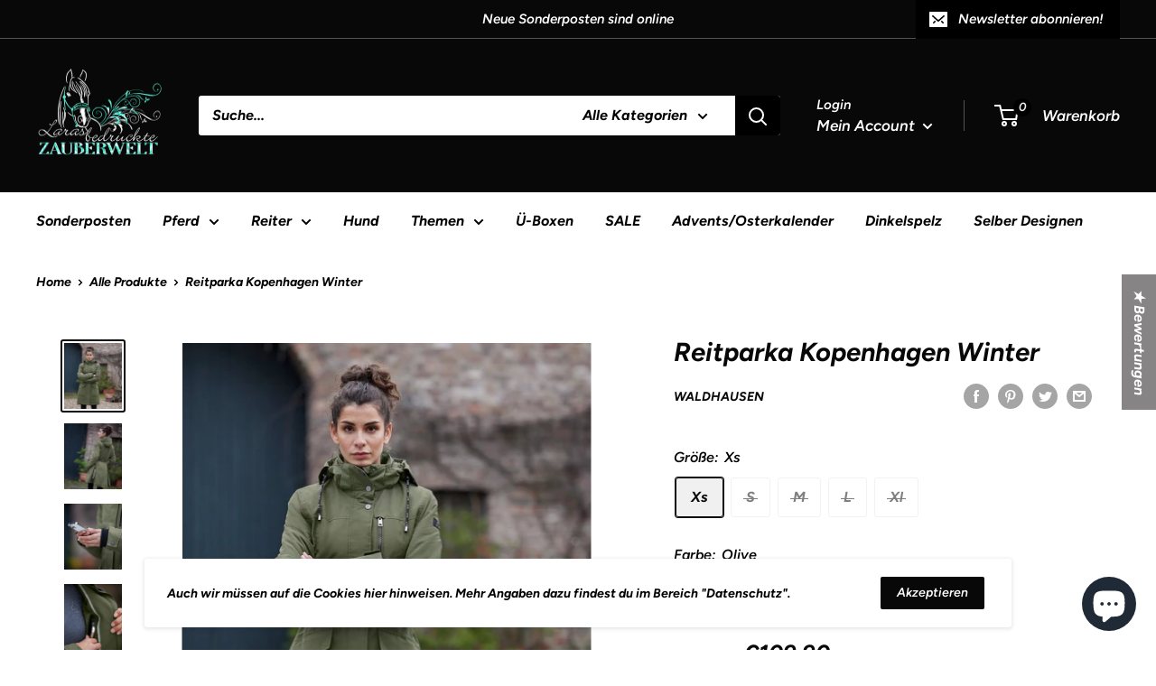

--- FILE ---
content_type: text/html; charset=utf-8
request_url: https://www.larasbedrucktezauberwelt.de/products/lagerware-winter-reitparka-kopenhagen
body_size: 69818
content:
<!doctype html>

<html class="no-js" lang="de">
  <head>



	<style id="ymq-checkout-button-protect">
		[name="checkout"],[name="chekout"], a[href^="/checkout"], a[href="/account/login"].cart__submit, button[type="submit"].btn-order, a.btn.cart__checkout, a.cart__submit, .wc-proceed-to-checkout button, #cart_form .buttons .btn-primary, .ymq-checkout-button{
        	pointer-events: none;
        }
	</style>
	<script>
		function ymq_ready(fn){
			if(document.addEventListener){
				document.addEventListener('DOMContentLoaded',function(){
					document.removeEventListener('DOMContentLoaded',arguments.callee,false);
					fn();
				},false);
			}else if(document.attachEvent){
				document.attachEvent('onreadystatechange',function(){
					if(document.readyState=='complete'){
						document.detachEvent('onreadystatechange',arguments.callee);
						fn();
					}
				});
			}
		}
		ymq_ready(() => {
			setTimeout(function() {
				var ymq_checkout_button_protect = document.getElementById("ymq-checkout-button-protect");
				ymq_checkout_button_protect.remove();
			}, 100);
		})
    </script> 


 

 

 

 


<script async src='https://cdn.shopify.com/s/files/1/0411/8639/4277/t/11/assets/spotlight.js'></script>

<link async href='https://cdn.shopify.com/s/files/1/0411/8639/4277/t/11/assets/ymq-option.css' rel='stylesheet'> 

<link async href='https://option.ymq.cool/option/bottom.css' rel='stylesheet'> 

<style id="ymq-jsstyle"></style> 

<div id="bndlr-loaded"></div>

<script>
    window.bundlerLoaded = true;
    
	window.ymq_option = window.ymq_option || {}; 

	ymq_option.shop = `larasbedrucktezauberwelt.myshopify.com`; 

	ymq_option.token = `17e98fb775054cdc777f56512e92f316493b296708d5f196f617bd26ea591d48`; 

	ymq_option.timestamp = `1768547244`; 

	ymq_option.customer_id = ``; 

	ymq_option.page = `product`; 
    
    ymq_option.cart = {"note":null,"attributes":{},"original_total_price":0,"total_price":0,"total_discount":0,"total_weight":0.0,"item_count":0,"items":[],"requires_shipping":false,"currency":"EUR","items_subtotal_price":0,"cart_level_discount_applications":[],"checkout_charge_amount":0};

	ymq_option.ymq_option_branding = {}; 
	  
		ymq_option.ymq_option_branding = {"button":{"--button-background-checked-color":"#000000","--button-background-color":"#FFFFFF","--button-background-disabled-color":"#FFFFFF","--button-border-checked-color":"#000000","--button-border-color":"#000000","--button-border-disabled-color":"#000000","--button-font-checked-color":"#FFFFFF","--button-font-disabled-color":"#cccccc","--button-font-color":"#000000","--button-border-radius":"0","--button-font-size":"14","--button-line-height":"20","--button-margin-l-r":"4","--button-margin-u-d":"4","--button-padding-l-r":"16","--button-padding-u-d":"8"},"radio":{"--radio-border-color":"#BBC1E1","--radio-border-checked-color":"#BBC1E1","--radio-border-disabled-color":"#BBC1E1","--radio-border-hover-color":"#BBC1E1","--radio-background-color":"#FFFFFF","--radio-background-checked-color":"#275EFE","--radio-background-disabled-color":"#E1E6F9","--radio-background-hover-color":"#FFFFFF","--radio-inner-color":"#E1E6F9","--radio-inner-checked-color":"#FFFFFF","--radio-inner-disabled-color":"#FFFFFF"},"input":{"--input-background-checked-color":"#FFFFFF","--input-background-color":"#FFFFFF","--input-border-checked-color":"#000000","--input-border-color":"#000000","--input-font-checked-color":"#000000","--input-font-color":"#000000","--input-border-radius":"0","--input-font-size":"14","--input-padding-l-r":"16","--input-padding-u-d":"9","--input-width":"100","--input-max-width":"400"},"select":{"--select-border-color":"#000000","--select-border-checked-color":"#000000","--select-background-color":"#FFFFFF","--select-background-checked-color":"#FFFFFF","--select-font-color":"#000000","--select-font-checked-color":"#000000","--select-option-background-color":"#FFFFFF","--select-option-background-checked-color":"#F5F9FF","--select-option-background-disabled-color":"#FFFFFF","--select-option-font-color":"#000000","--select-option-font-checked-color":"#000000","--select-option-font-disabled-color":"#CCCCCC","--select-padding-u-d":"9","--select-padding-l-r":"16","--select-option-padding-u-d":"9","--select-option-padding-l-r":"16","--select-width":"100","--select-max-width":"400","--select-font-size":"14","--select-border-radius":"0"},"multiple":{"--multiple-background-color":"#F5F9FF","--multiple-font-color":"#000000","--multiple-padding-u-d":"2","--multiple-padding-l-r":"8","--multiple-font-size":"12","--multiple-border-radius":"0"},"img":{"--img-border-color":"#E1E1E1","--img-border-checked-color":"#000000","--img-border-disabled-color":"#000000","--img-width":"50","--img-height":"50","--img-selected-upper-url":"","--img-disabled-upper-url":"","--img-upper-padding":"0","--img-margin-u-d":"2","--img-margin-l-r":"2","--img-border-radius":"4"},"upload":{"--upload-background-color":"#409EFF","--upload-font-color":"#FFFFFF","--upload-border-color":"#409EFF","--upload-padding-u-d":"12","--upload-padding-l-r":"20","--upload-font-size":"12","--upload-border-radius":"4"},"cart":{"--cart-border-color":"#000000","--buy-border-color":"#000000","--cart-border-hover-color":"#000000","--buy-border-hover-color":"#000000","--cart-background-color":"#000000","--buy-background-color":"#000000","--cart-background-hover-color":"#000000","--buy-background-hover-color":"#000000","--cart-font-color":"#FFFFFF","--buy-font-color":"#FFFFFF","--cart-font-hover-color":"#FFFFFF","--buy-font-hover-color":"#FFFFFF","--cart-padding-u-d":"12","--cart-padding-l-r":"16","--buy-padding-u-d":"12","--buy-padding-l-r":"16","--cart-margin-u-d":"4","--cart-margin-l-r":"0","--buy-margin-u-d":"4","--buy-margin-l-r":"0","--cart-width":"100","--cart-max-width":"800","--buy-width":"100","--buy-max-width":"800","--cart-font-size":"14","--cart-border-radius":"0","--buy-font-size":"14","--buy-border-radius":"0"},"quantity":{"--quantity-border-color":"#A6A3A3","--quantity-font-color":"#000000","--quantity-background-color":"#FFFFFF","--quantity-width":"150","--quantity-height":"40","--quantity-font-size":"14","--quantity-border-radius":"0"},"global":{"--global-title-color":"#000000","--global-help-color":"#000000","--global-error-color":"#DC3545","--global-title-font-size":"14","--global-help-font-size":"12","--global-error-font-size":"12","--global-margin-top":"0","--global-margin-bottom":"20","--global-margin-left":"0","--global-margin-right":"0","--global-title-margin-top":"0","--global-title-margin-bottom":"5","--global-title-margin-left":"0","--global-title-margin-right":"0","--global-help-margin-top":"5","--global-help-margin-bottom":"0","--global-help-margin-left":"0","--global-help-margin-right":"0","--global-error-margin-top":"5","--global-error-margin-bottom":"0","--global-error-margin-left":"0","--global-error-margin-right":"0"},"discount":{"--new-discount-normal-color":"#1878B9","--new-discount-error-color":"#E22120","--new-discount-layout":"flex-end"},"lan":{"require":"Muss gewählt werden","email":"Korrekte Email Adresse eingeben","phone":"Korrekte Nummer eingeben","number":"Nummer eingeben","integer":"Please enter an integer.","min_char":"The number of characters must not be less than %s.","max_char":"The number of characters must not be more than %s.","min":"Not less than %s.","max":"Not more than %s.","max_s":"You need to choose less than %s options.","min_s":"You need to choose more than %s options.","total_s":"You need to choose %s options.","sold_out":"Ausverkauft","please_choose":"Bitte Auswählen","add_price_text":"Auswahl kostet %s zusätzlich","inventory_reminder":"Dieses Produkt %s ist ausverkauft.","one-time-tag":"Einmalig","q-buy":"Kaufen:","q-save":"Speichen","qty-rang":"qtyRange","qty-discount":"Rabatt","qty-discount-type":"Rabattart","qty-discount-type-percentage":"Prozent","qty-discount-type-fixed":"fixed","q-coupon-code":"Tiered Wholesale Discount","max-quantity":"999999","discount_code":"Rabatt Code","application":"Anwenden","discount_error1":"Gültigen Rabatt Code eingeben","discount_error2":"Rabatt ungültig für Artikel im Warenkorb","product_title":"%s"},"price":{"--price-border-color":"#000000","--price-background-color":"#FFFFFF","--price-font-color":"#000000","--price-price-font-color":"#03de90","--price-padding-u-d":"9","--price-padding-l-r":"16","--price-width":"100","--price-max-width":"400","--price-font-size":"14","--price-border-radius":"0"},"extra":{"is_show":"0","plan":2,"quantity-box":"0","price-value":"3,4,15,6,16,7","variant-original-margin-bottom":"15","make-sku":0,"discount":"1","cart-page-show":"1","variant-original":"1","img-option-bigger":"1","money-format":"money_format"}}; 
	 
        
    
    
    
        
        
        	ymq_option[`ymq_extra_0`] = {};
        
    
        
        
    
        
        
    
        
        
    
        
        
    
        
        
    
        
        
    
        
        
    
        
        
    
        
        
    
    

	 

		ymq_option.product = {"id":7994547339530,"title":"Reitparka Kopenhagen Winter","handle":"lagerware-winter-reitparka-kopenhagen","description":"\u003cul\u003e\n\u003cul\u003e\n\u003cli\u003e\n\u003cdiv class=\"std\"\u003eModischer und funktioneller Winter Reitparka.\u003cbr\u003e- Leicht taillierte Passform\u003cbr\u003e- Weitenverstellbar in der Taille (Tunnelzug)\u003cbr\u003e- Atmungsaktives Material\u003cbr\u003e- Versiegelte Nähte\u003cbr\u003e- Wasser- und winddicht\u003cbr\u003e- Wassersäule 5.000mm\u003cbr\u003e- Durchgehende Wattierung\u003cbr\u003e- Weiche Fleece-Innenseite\u003cbr\u003e- Teddyfleece im Rückenbereich\u003cbr\u003e- Kapuze: abnehmbar, mit großem Visier\u003cbr\u003e- 1 Brusttasche\u003cbr\u003e- 2-Wege-Front-Reißverschluss\u003cbr\u003e- Innentasche\u003cbr\u003e- 2 große, aufgesetzte Taschen mit zusätzlichem, seitlichem Eingriff und handwärmendem Fleecefutter\u003cbr\u003e- Ärmelabschluß: weitenverstellbar, mit innenliegendem Rippbündchen\u003cbr\u003e- Reitschlitze mit Reißverschluss und Reflektoren\u003c\/div\u003e\n\u003c\/li\u003e\n\u003cli\u003e\n\u003cdiv class=\"std\"\u003eObermaterial: 100% Polyester, Futter: 100% Polyester; Wattierung: 100% Polyester\u003c\/div\u003e\n\u003c\/li\u003e\n\u003c\/ul\u003e\n\u003c\/ul\u003e","published_at":"2022-08-24T07:24:12+02:00","created_at":"2022-08-23T16:23:15+02:00","vendor":"Waldhausen","type":"","tags":["Waldhausen"],"price":10990,"price_min":10990,"price_max":10990,"available":true,"price_varies":false,"compare_at_price":16990,"compare_at_price_min":16990,"compare_at_price_max":16990,"compare_at_price_varies":false,"variants":[{"id":44644355604746,"title":"Xs \/ Olive","option1":"Xs","option2":"Olive","option3":null,"sku":null,"requires_shipping":true,"taxable":true,"featured_image":null,"available":true,"name":"Reitparka Kopenhagen Winter - Xs \/ Olive","public_title":"Xs \/ Olive","options":["Xs","Olive"],"price":10990,"weight":0,"compare_at_price":null,"inventory_management":"shopify","barcode":null,"requires_selling_plan":false,"selling_plan_allocations":[]},{"id":45159157760266,"title":"Xs \/ Nachtblau","option1":"Xs","option2":"Nachtblau","option3":null,"sku":null,"requires_shipping":true,"taxable":true,"featured_image":null,"available":false,"name":"Reitparka Kopenhagen Winter - Xs \/ Nachtblau","public_title":"Xs \/ Nachtblau","options":["Xs","Nachtblau"],"price":10990,"weight":0,"compare_at_price":null,"inventory_management":"shopify","barcode":null,"requires_selling_plan":false,"selling_plan_allocations":[]},{"id":43692188598538,"title":"S \/ Olive","option1":"S","option2":"Olive","option3":null,"sku":null,"requires_shipping":true,"taxable":true,"featured_image":null,"available":false,"name":"Reitparka Kopenhagen Winter - S \/ Olive","public_title":"S \/ Olive","options":["S","Olive"],"price":10990,"weight":0,"compare_at_price":16990,"inventory_management":"shopify","barcode":null,"requires_selling_plan":false,"selling_plan_allocations":[]},{"id":45159157793034,"title":"S \/ Nachtblau","option1":"S","option2":"Nachtblau","option3":null,"sku":null,"requires_shipping":true,"taxable":true,"featured_image":null,"available":false,"name":"Reitparka Kopenhagen Winter - S \/ Nachtblau","public_title":"S \/ Nachtblau","options":["S","Nachtblau"],"price":10990,"weight":0,"compare_at_price":null,"inventory_management":"shopify","barcode":null,"requires_selling_plan":false,"selling_plan_allocations":[]},{"id":43692188664074,"title":"M \/ Olive","option1":"M","option2":"Olive","option3":null,"sku":null,"requires_shipping":true,"taxable":true,"featured_image":null,"available":false,"name":"Reitparka Kopenhagen Winter - M \/ Olive","public_title":"M \/ Olive","options":["M","Olive"],"price":10990,"weight":0,"compare_at_price":16990,"inventory_management":"shopify","barcode":null,"requires_selling_plan":false,"selling_plan_allocations":[]},{"id":45159157825802,"title":"M \/ Nachtblau","option1":"M","option2":"Nachtblau","option3":null,"sku":null,"requires_shipping":true,"taxable":true,"featured_image":null,"available":false,"name":"Reitparka Kopenhagen Winter - M \/ Nachtblau","public_title":"M \/ Nachtblau","options":["M","Nachtblau"],"price":10990,"weight":0,"compare_at_price":null,"inventory_management":"shopify","barcode":null,"requires_selling_plan":false,"selling_plan_allocations":[]},{"id":43692188696842,"title":"L \/ Olive","option1":"L","option2":"Olive","option3":null,"sku":null,"requires_shipping":true,"taxable":true,"featured_image":null,"available":false,"name":"Reitparka Kopenhagen Winter - L \/ Olive","public_title":"L \/ Olive","options":["L","Olive"],"price":10990,"weight":0,"compare_at_price":16990,"inventory_management":"shopify","barcode":null,"requires_selling_plan":false,"selling_plan_allocations":[]},{"id":45159157858570,"title":"L \/ Nachtblau","option1":"L","option2":"Nachtblau","option3":null,"sku":null,"requires_shipping":true,"taxable":true,"featured_image":null,"available":false,"name":"Reitparka Kopenhagen Winter - L \/ Nachtblau","public_title":"L \/ Nachtblau","options":["L","Nachtblau"],"price":10990,"weight":0,"compare_at_price":null,"inventory_management":"shopify","barcode":null,"requires_selling_plan":false,"selling_plan_allocations":[]},{"id":43692188762378,"title":"Xl \/ Olive","option1":"Xl","option2":"Olive","option3":null,"sku":null,"requires_shipping":true,"taxable":true,"featured_image":null,"available":false,"name":"Reitparka Kopenhagen Winter - Xl \/ Olive","public_title":"Xl \/ Olive","options":["Xl","Olive"],"price":10990,"weight":0,"compare_at_price":16990,"inventory_management":"shopify","barcode":null,"requires_selling_plan":false,"selling_plan_allocations":[]},{"id":45159157891338,"title":"Xl \/ Nachtblau","option1":"Xl","option2":"Nachtblau","option3":null,"sku":null,"requires_shipping":true,"taxable":true,"featured_image":null,"available":false,"name":"Reitparka Kopenhagen Winter - Xl \/ Nachtblau","public_title":"Xl \/ Nachtblau","options":["Xl","Nachtblau"],"price":10990,"weight":0,"compare_at_price":null,"inventory_management":"shopify","barcode":null,"requires_selling_plan":false,"selling_plan_allocations":[]}],"images":["\/\/www.larasbedrucktezauberwelt.de\/cdn\/shop\/products\/3243716-L_23.jpg?v=1745916285","\/\/www.larasbedrucktezauberwelt.de\/cdn\/shop\/products\/3243716-L_24.jpg?v=1745916286","\/\/www.larasbedrucktezauberwelt.de\/cdn\/shop\/products\/3243716-L_25.jpg?v=1745916286","\/\/www.larasbedrucktezauberwelt.de\/cdn\/shop\/products\/3243716-L_26.jpg?v=1745916286","\/\/www.larasbedrucktezauberwelt.de\/cdn\/shop\/products\/3243716-L_16_8aae7d95-9885-414d-bf3f-4cf0e07112ec.png?v=1745916286","\/\/www.larasbedrucktezauberwelt.de\/cdn\/shop\/products\/3243716-L_17.png?v=1745916286","\/\/www.larasbedrucktezauberwelt.de\/cdn\/shop\/products\/3243716-L_18.png?v=1745916286"],"featured_image":"\/\/www.larasbedrucktezauberwelt.de\/cdn\/shop\/products\/3243716-L_23.jpg?v=1745916285","options":["Größe","Farbe"],"media":[{"alt":null,"id":33600702578954,"position":1,"preview_image":{"aspect_ratio":0.875,"height":648,"width":567,"src":"\/\/www.larasbedrucktezauberwelt.de\/cdn\/shop\/products\/3243716-L_23.jpg?v=1745916285"},"aspect_ratio":0.875,"height":648,"media_type":"image","src":"\/\/www.larasbedrucktezauberwelt.de\/cdn\/shop\/products\/3243716-L_23.jpg?v=1745916285","width":567},{"alt":null,"id":33600702611722,"position":2,"preview_image":{"aspect_ratio":0.875,"height":648,"width":567,"src":"\/\/www.larasbedrucktezauberwelt.de\/cdn\/shop\/products\/3243716-L_24.jpg?v=1745916286"},"aspect_ratio":0.875,"height":648,"media_type":"image","src":"\/\/www.larasbedrucktezauberwelt.de\/cdn\/shop\/products\/3243716-L_24.jpg?v=1745916286","width":567},{"alt":null,"id":33600702644490,"position":3,"preview_image":{"aspect_ratio":0.875,"height":648,"width":567,"src":"\/\/www.larasbedrucktezauberwelt.de\/cdn\/shop\/products\/3243716-L_25.jpg?v=1745916286"},"aspect_ratio":0.875,"height":648,"media_type":"image","src":"\/\/www.larasbedrucktezauberwelt.de\/cdn\/shop\/products\/3243716-L_25.jpg?v=1745916286","width":567},{"alt":null,"id":33600702677258,"position":4,"preview_image":{"aspect_ratio":0.875,"height":648,"width":567,"src":"\/\/www.larasbedrucktezauberwelt.de\/cdn\/shop\/products\/3243716-L_26.jpg?v=1745916286"},"aspect_ratio":0.875,"height":648,"media_type":"image","src":"\/\/www.larasbedrucktezauberwelt.de\/cdn\/shop\/products\/3243716-L_26.jpg?v=1745916286","width":567},{"alt":null,"id":33600702480650,"position":5,"preview_image":{"aspect_ratio":0.875,"height":648,"width":567,"src":"\/\/www.larasbedrucktezauberwelt.de\/cdn\/shop\/products\/3243716-L_16_8aae7d95-9885-414d-bf3f-4cf0e07112ec.png?v=1745916286"},"aspect_ratio":0.875,"height":648,"media_type":"image","src":"\/\/www.larasbedrucktezauberwelt.de\/cdn\/shop\/products\/3243716-L_16_8aae7d95-9885-414d-bf3f-4cf0e07112ec.png?v=1745916286","width":567},{"alt":null,"id":33600702513418,"position":6,"preview_image":{"aspect_ratio":0.875,"height":1600,"width":1400,"src":"\/\/www.larasbedrucktezauberwelt.de\/cdn\/shop\/products\/3243716-L_17.png?v=1745916286"},"aspect_ratio":0.875,"height":1600,"media_type":"image","src":"\/\/www.larasbedrucktezauberwelt.de\/cdn\/shop\/products\/3243716-L_17.png?v=1745916286","width":1400},{"alt":null,"id":33600702546186,"position":7,"preview_image":{"aspect_ratio":0.875,"height":648,"width":567,"src":"\/\/www.larasbedrucktezauberwelt.de\/cdn\/shop\/products\/3243716-L_18.png?v=1745916286"},"aspect_ratio":0.875,"height":648,"media_type":"image","src":"\/\/www.larasbedrucktezauberwelt.de\/cdn\/shop\/products\/3243716-L_18.png?v=1745916286","width":567}],"requires_selling_plan":false,"selling_plan_groups":[],"content":"\u003cul\u003e\n\u003cul\u003e\n\u003cli\u003e\n\u003cdiv class=\"std\"\u003eModischer und funktioneller Winter Reitparka.\u003cbr\u003e- Leicht taillierte Passform\u003cbr\u003e- Weitenverstellbar in der Taille (Tunnelzug)\u003cbr\u003e- Atmungsaktives Material\u003cbr\u003e- Versiegelte Nähte\u003cbr\u003e- Wasser- und winddicht\u003cbr\u003e- Wassersäule 5.000mm\u003cbr\u003e- Durchgehende Wattierung\u003cbr\u003e- Weiche Fleece-Innenseite\u003cbr\u003e- Teddyfleece im Rückenbereich\u003cbr\u003e- Kapuze: abnehmbar, mit großem Visier\u003cbr\u003e- 1 Brusttasche\u003cbr\u003e- 2-Wege-Front-Reißverschluss\u003cbr\u003e- Innentasche\u003cbr\u003e- 2 große, aufgesetzte Taschen mit zusätzlichem, seitlichem Eingriff und handwärmendem Fleecefutter\u003cbr\u003e- Ärmelabschluß: weitenverstellbar, mit innenliegendem Rippbündchen\u003cbr\u003e- Reitschlitze mit Reißverschluss und Reflektoren\u003c\/div\u003e\n\u003c\/li\u003e\n\u003cli\u003e\n\u003cdiv class=\"std\"\u003eObermaterial: 100% Polyester, Futter: 100% Polyester; Wattierung: 100% Polyester\u003c\/div\u003e\n\u003c\/li\u003e\n\u003c\/ul\u003e\n\u003c\/ul\u003e"}; 

		ymq_option.ymq_has_only_default_variant = true; 
		 
			ymq_option.ymq_has_only_default_variant = false; 
		 

        
            ymq_option.ymq_product_options = {"ymq_status":{"ymq_status":1},"data":{"tem25":{"id":25,"type":100,"required":"0","tooltip":"","tooltip_position":"1","help":"","alert_text":"","alert":""},"tem24":{"id":"24","type":100}},"condition":{},"ymq_variantjson":{}};
            ymq_option.ymq_status = ymq_option.ymq_product_options.ymq_status ? ymq_option.ymq_product_options.ymq_status : {};
            ymq_option.ymq_variantjson = ymq_option.ymq_product_options.ymq_variantjson ? ymq_option.ymq_product_options.ymq_variantjson : {};
            ymq_option.ymq_option_data = ymq_option.ymq_product_options.data ? ymq_option.ymq_product_options.data : {};
            ymq_option.ymq_option_condition = ymq_option.ymq_product_options.condition ? ymq_option.ymq_product_options.condition : {};
        
        
        ymq_option.product_collections = {};
        
            ymq_option.product_collections[515813933322] = {"id":515813933322,"handle":"all","title":"Catalog","updated_at":"2026-01-15T13:10:30+01:00","body_html":null,"published_at":"2024-02-28T19:21:04+01:00","sort_order":"best-selling","template_suffix":null,"disjunctive":false,"rules":[{"column":"type","relation":"not_equals","condition":"SPOD - CYO"}],"published_scope":"web"};
        
            ymq_option.product_collections[485467488522] = {"id":485467488522,"handle":"alle-artikel","title":"Pferd","updated_at":"2026-01-15T13:10:30+01:00","body_html":"","published_at":"2022-12-27T13:05:46+01:00","sort_order":"best-selling","template_suffix":"","disjunctive":false,"rules":[{"column":"variant_price","relation":"greater_than","condition":"0"}],"published_scope":"global","image":{"created_at":"2025-03-21T09:13:44+01:00","alt":null,"width":1920,"height":480,"src":"\/\/www.larasbedrucktezauberwelt.de\/cdn\/shop\/collections\/24750646_6994585_1.png?v=1742544824"}};
        
            ymq_option.product_collections[485338743050] = {"id":485338743050,"handle":"reiter","updated_at":"2026-01-15T13:10:30+01:00","published_at":"2022-12-26T10:52:37+01:00","sort_order":"best-selling","template_suffix":"","published_scope":"global","title":"Reiter","body_html":"\u003cp style=\"text-align: center;\"\u003eAlles, was du als Reiter oder Reiterin brauchst: Entdecke funktionale Reitbekleidung, bequeme Freizeitmode und praktisches Zubehör für Training, Turnier oder Stallalltag. Von Reithosen und Oberteilen bis hin zu Handschuhen, Socken und Accessoires – hier findest du hochwertige Produkte, die Komfort, Stil und Funktion perfekt vereinen.\u003c\/p\u003e\n\u003cp style=\"text-align: center;\"\u003e\u003ciframe title=\"YouTube video player\" src=\"https:\/\/www.youtube.com\/embed\/S6JKcW6Kytc\" height=\"315\" width=\"560\"\u003e\u003c\/iframe\u003e\u003c\/p\u003e\n\u003cdiv id=\"gtx-trans\" style=\"position: absolute; left: 124px; top: 351px;\"\u003e\n\u003cdiv class=\"gtx-trans-icon\" style=\"text-align: center;\"\u003e\u003cbr\u003e\u003c\/div\u003e\n\u003c\/div\u003e"};
        
            ymq_option.product_collections[478602658058] = {"id":478602658058,"handle":"sale-2","updated_at":"2026-01-15T13:10:30+01:00","published_at":"2022-07-02T19:55:18+02:00","sort_order":"manual","template_suffix":"","published_scope":"global","title":"SALE! Jetzt reduziert.","body_html":"➡️ Hier findest du alle Sonderangebote, Deals \u0026amp; Schnäppchen. Immer neu. Immer anders. Viel Spaß beim Stöbern.","image":{"created_at":"2022-07-02T19:55:17+02:00","alt":null,"width":1000,"height":1000,"src":"\/\/www.larasbedrucktezauberwelt.de\/cdn\/shop\/collections\/157021491_863967451091388_1829624843253681684_n_d4f4b233-9fcc-4ef2-8c6f-2a6638edaa82.png?v=1658222235"}};
        
            ymq_option.product_collections[241356013768] = {"id":241356013768,"handle":"waldhausen","title":"Waldhausen","updated_at":"2025-12-30T15:06:07+01:00","body_html":"Alle Artikel der Pferdesportmarke Waldhausen. Von A-Z alles dabei.","published_at":"2021-01-20T06:53:04+01:00","sort_order":"alpha-asc","template_suffix":"","disjunctive":true,"rules":[{"column":"tag","relation":"equals","condition":"Waldhausen"}],"published_scope":"global","image":{"created_at":"2021-04-29T14:35:35+02:00","alt":null,"width":2957,"height":3200,"src":"\/\/www.larasbedrucktezauberwelt.de\/cdn\/shop\/collections\/Titel_Mood_ELT_Waldhausen.jpg?v=1619699736"}};
        
            ymq_option.product_collections[485500092682] = {"id":485500092682,"handle":"waldhausen-1","title":"Waldhausen","updated_at":"2026-01-15T13:10:30+01:00","body_html":"Waldhausen","published_at":"2022-12-27T17:59:05+01:00","sort_order":"alpha-asc","template_suffix":"","disjunctive":false,"rules":[{"column":"vendor","relation":"equals","condition":"Waldhausen"}],"published_scope":"global"};
        

        ymq_option.ymq_template_options = {};
        ymq_option.ymq_option_template = {};
  		ymq_option.ymq_option_template_condition = {}; 
        
        
        
            
            
                 
                 
                 
                    ymq_option.ymq_option_template[`tem25`] = {"ymq25tem1":{"id":"25tem1","type":"15","options":{"25tem1_1":{"weight":"","sku":"","id":"25tem1_1","price":"10","value":"Ja","hasstock":1,"one_time":"0","default":"0","qty_input":0},"25tem1_2":{"weight":"","sku":"","id":"25tem1_2","price":"","value":"Nein","hasstock":1,"one_time":"0","default":"0","qty_input":0}},"label":"Personalisiert","required":1,"is_get_to_cart":1,"onetime":0,"tooltip":"","tooltip_position":"1","hide_title":"0","class":"","help":"","alert_text":"","a_t1":"","a_t2":"","a_width":"700","min_s":"","max_s":"","style":"1","width":"","height":"","b_radius":"","zoom":"1"},"ymq25tem2":{"id":"25tem2","type":"15","options":{"25tem2_1":{"weight":"","sku":"","id":"25tem2_1","price":"","value":"Vorne","hasstock":1,"one_time":"0","default":"0","qty_input":0},"25tem2_2":{"weight":"","sku":"","id":"25tem2_2","price":"","value":"Hinten","hasstock":1,"one_time":"0","default":"0","qty_input":0},"25tem2_3":{"weight":"","sku":"","id":"25tem2_3","price":"8","value":"Beide","hasstock":1,"one_time":"0","default":"0","qty_input":0}},"label":"Druckort","is_get_to_cart":1,"onetime":0,"required":1,"tooltip":"","tooltip_position":"1","hide_title":"0","class":"","help":"","alert_text":"","a_t1":"","a_t2":"","a_width":"700","min_s":"","max_s":"","style":"1","width":"","height":"","b_radius":"","zoom":"1"},"ymq25tem6":{"id":"25tem6","type":"15","options":{"25tem6_1":{"weight":"","sku":"","id":"25tem6_1","price":"4","value":"Ja","hasstock":1,"one_time":"0","default":"0","qty_input":0},"25tem6_2":{"weight":"","sku":"","id":"25tem6_2","price":"","value":"Nein","hasstock":1,"one_time":"0","default":"0","qty_input":0}},"required":1,"label":"Name auf der Brust","is_get_to_cart":1,"onetime":0,"tooltip":"","tooltip_position":"1","hide_title":"0","class":"","help":"","alert_text":"","a_t1":"","a_t2":"","a_width":"700"},"ymq25tem3":{"id":"25tem3","type":"15","options":{"25tem3_1":{"weight":"","sku":"","id":"25tem3_1","price":"","value":"Normale Farben","hasstock":1,"one_time":"0","default":"0","qty_input":0},"25tem3_2":{"weight":"","sku":"","id":"25tem3_2","price":"5","value":"Glitzer Farben","hasstock":1,"one_time":"0","default":"0","qty_input":0},"25tem3_3":{"weight":"","sku":"","id":"25tem3_3","price":"8","value":"Reflex","hasstock":1,"one_time":"0","default":"0","qty_input":0}},"label":"Folien Art","tooltip":"Bei Reflex muss geprüft werden ob die Auswahl vom Motiv möglich ist","required":1,"is_get_to_cart":1,"onetime":0,"tooltip_position":"1","hide_title":"0","class":"","help":"","alert_text":"","a_t1":"","a_t2":"","a_width":"700","min_s":"","max_s":"","style":"1","width":"","height":"","b_radius":"","zoom":"1"},"ymq25tem4":{"id":"25tem4","type":"5","options":{"25tem4_1":{"weight":"","sku":"","id":"25tem4_1","price":"","value":"White","hasstock":1,"one_time":"0","default":"0","canvas_type":"2","canvas1":"","canvas2":"https:\/\/cdn.shopify.com\/s\/files\/1\/0521\/4309\/6008\/files\/White.png?v=1632833606","qty_input":0},"25tem4_2":{"weight":"","sku":"","id":"25tem4_2","price":"","value":"Beige","hasstock":1,"one_time":"0","default":"0","canvas_type":"2","canvas1":"","canvas2":"https:\/\/cdn.shopify.com\/s\/files\/1\/0521\/4309\/6008\/files\/Beige.png?v=1632833606","qty_input":0},"25tem4_3":{"weight":"","sku":"","id":"25tem4_3","price":"","value":"Lemon Yellow","hasstock":1,"one_time":"0","default":"0","canvas_type":"2","canvas1":"","canvas2":"https:\/\/cdn.shopify.com\/s\/files\/1\/0521\/4309\/6008\/files\/Lemon_Yellow.png?v=1632833606","qty_input":0},"25tem4_4":{"weight":"","sku":"","id":"25tem4_4","price":"","value":"Medium Yellow","hasstock":1,"one_time":"0","default":"0","canvas_type":"2","canvas1":"","canvas2":"https:\/\/cdn.shopify.com\/s\/files\/1\/0521\/4309\/6008\/files\/Medium_Yellow.png?v=1632833606","qty_input":0},"25tem4_5":{"weight":"","sku":"","id":"25tem4_5","price":"","value":"Yellow","hasstock":1,"one_time":"0","default":"0","canvas_type":"2","canvas1":"","canvas2":"https:\/\/cdn.shopify.com\/s\/files\/1\/0521\/4309\/6008\/files\/Yellow.png?v=1632833606","qty_input":0},"25tem4_6":{"weight":"","sku":"","id":"25tem4_6","price":"","value":"Orange","hasstock":1,"one_time":"0","default":"0","canvas_type":"2","canvas1":"","canvas2":"https:\/\/cdn.shopify.com\/s\/files\/1\/0521\/4309\/6008\/files\/Orange.png?v=1632833606","qty_input":0},"25tem4_7":{"weight":"","sku":"","id":"25tem4_7","price":"","value":"Flame Red","hasstock":1,"one_time":"0","default":"0","canvas_type":"2","canvas1":"","canvas2":"https:\/\/cdn.shopify.com\/s\/files\/1\/0521\/4309\/6008\/files\/Flame_Red.png?v=1632833606","qty_input":0},"25tem4_8":{"weight":"","sku":"","id":"25tem4_8","price":"","value":"Red","hasstock":1,"one_time":"0","default":"0","canvas_type":"2","canvas1":"","canvas2":"https:\/\/cdn.shopify.com\/s\/files\/1\/0521\/4309\/6008\/files\/Red.png?v=1632833606","qty_input":0},"25tem4_9":{"weight":"","sku":"","id":"25tem4_9","price":"","value":"Violett","hasstock":1,"one_time":"0","default":"0","canvas_type":"2","canvas1":"","canvas2":"https:\/\/cdn.shopify.com\/s\/files\/1\/0521\/4309\/6008\/files\/Violet.png?v=1632833606","qty_input":0},"25tem4_10":{"weight":"","sku":"","id":"25tem4_10","price":"","value":"Baby Pink","hasstock":1,"one_time":"0","default":"0","canvas_type":"2","canvas1":"","canvas2":"https:\/\/cdn.shopify.com\/s\/files\/1\/0521\/4309\/6008\/files\/Baby_Pink.png?v=1632833606","qty_input":0},"25tem4_11":{"weight":"","sku":"","id":"25tem4_11","price":"","value":"Magenta","hasstock":1,"one_time":"0","default":"0","canvas_type":"2","canvas1":"","canvas2":"https:\/\/cdn.shopify.com\/s\/files\/1\/0521\/4309\/6008\/files\/Megenta.png?v=1632833606","qty_input":0},"25tem4_12":{"weight":"","sku":"","id":"25tem4_12","price":"","value":"Fuchsia","hasstock":1,"one_time":"0","default":"0","canvas_type":"2","canvas1":"","canvas2":"https:\/\/cdn.shopify.com\/s\/files\/1\/0521\/4309\/6008\/files\/Fuchsia.png?v=1632833606","qty_input":0},"25tem4_13":{"weight":"","sku":"","id":"25tem4_13","price":"","value":"Cardinal Red","hasstock":1,"one_time":"0","default":"0","canvas_type":"2","canvas1":"","canvas2":"https:\/\/cdn.shopify.com\/s\/files\/1\/0521\/4309\/6008\/files\/Cardinal_Red.png?v=1632833606","qty_input":0},"25tem4_14":{"weight":"","sku":"","id":"25tem4_14","price":"","value":"Bordeaux","hasstock":1,"one_time":"0","default":"0","canvas_type":"2","canvas1":"","canvas2":"https:\/\/cdn.shopify.com\/s\/files\/1\/0521\/4309\/6008\/files\/Bordeaux.png?v=1632833606","qty_input":0},"25tem4_15":{"weight":"","sku":"","id":"25tem4_15","price":"","value":"Aubergine","hasstock":1,"one_time":"0","default":"0","canvas_type":"2","canvas1":"","canvas2":"https:\/\/cdn.shopify.com\/s\/files\/1\/0521\/4309\/6008\/files\/Aubergine.png?v=1632833606","qty_input":0},"25tem4_16":{"weight":"","sku":"","id":"25tem4_16","price":"","value":"Purple","hasstock":1,"one_time":"0","default":"0","canvas_type":"2","canvas1":"","canvas2":"https:\/\/cdn.shopify.com\/s\/files\/1\/0521\/4309\/6008\/files\/Purple.png?v=1632833606","qty_input":0},"25tem4_17":{"weight":"","sku":"","id":"25tem4_17","price":"","value":"Ice Blue","hasstock":1,"one_time":"0","default":"0","canvas_type":"2","canvas1":"","canvas2":"https:\/\/cdn.shopify.com\/s\/files\/1\/0521\/4309\/6008\/files\/Ice_Blue.png?v=1632833606","qty_input":0},"25tem4_18":{"weight":"","sku":"","id":"25tem4_18","price":"","value":"Sky Blue","hasstock":1,"one_time":"0","default":"0","canvas_type":"2","canvas1":"","canvas2":"https:\/\/cdn.shopify.com\/s\/files\/1\/0521\/4309\/6008\/files\/Sky_Blue.png?v=1632833607","qty_input":0},"25tem4_19":{"weight":"","sku":"","id":"25tem4_19","price":"","value":"Light Blue","hasstock":1,"one_time":"0","default":"0","canvas_type":"2","canvas1":"","canvas2":"https:\/\/cdn.shopify.com\/s\/files\/1\/0521\/4309\/6008\/files\/Light_Blue.png?v=1632833606","qty_input":0},"25tem4_20":{"weight":"","sku":"","id":"25tem4_20","price":"","value":"Lilac","hasstock":1,"one_time":"0","default":"0","canvas_type":"2","canvas1":"","canvas2":"https:\/\/cdn.shopify.com\/s\/files\/1\/0521\/4309\/6008\/files\/Lilac.png?v=1632833606","qty_input":0},"25tem4_21":{"weight":"","sku":"","id":"25tem4_21","price":"","value":"Saphire","hasstock":1,"one_time":"0","default":"0","canvas_type":"2","canvas1":"","canvas2":"https:\/\/cdn.shopify.com\/s\/files\/1\/0521\/4309\/6008\/files\/Sapphire.png?v=1632833606","qty_input":0},"25tem4_22":{"weight":"","sku":"","id":"25tem4_22","price":"","value":"Royal Blue","hasstock":1,"one_time":"0","default":"0","canvas_type":"2","canvas1":"","canvas2":"https:\/\/cdn.shopify.com\/s\/files\/1\/0521\/4309\/6008\/files\/Royal_Blue.png?v=1632833606","qty_input":0},"25tem4_23":{"weight":"","sku":"","id":"25tem4_23","price":"","value":"Navy Blue","hasstock":1,"one_time":"0","default":"0","canvas_type":"2","canvas1":"","canvas2":"https:\/\/cdn.shopify.com\/s\/files\/1\/0521\/4309\/6008\/files\/Navy_Blue.png?v=1632833606","qty_input":0},"25tem4_24":{"weight":"","sku":"","id":"25tem4_24","price":"","value":"Light Green","hasstock":1,"one_time":"0","default":"0","canvas_type":"2","canvas1":"","canvas2":"https:\/\/cdn.shopify.com\/s\/files\/1\/0521\/4309\/6008\/files\/Light_Green.png?v=1632833606","qty_input":0},"25tem4_25":{"weight":"","sku":"","id":"25tem4_25","price":"","value":"Apple Green","hasstock":1,"one_time":"0","default":"0","canvas_type":"2","canvas1":"","canvas2":"https:\/\/cdn.shopify.com\/s\/files\/1\/0521\/4309\/6008\/files\/Apple_Green.png?v=1632833606","qty_input":0},"25tem4_26":{"weight":"","sku":"","id":"25tem4_26","price":"","value":"Green","hasstock":1,"one_time":"0","default":"0","canvas_type":"2","canvas1":"","canvas2":"https:\/\/cdn.shopify.com\/s\/files\/1\/0521\/4309\/6008\/files\/Green.png?v=1632833606","qty_input":0},"25tem4_27":{"weight":"","sku":"","id":"25tem4_27","price":"","value":"Aqua Green","hasstock":1,"one_time":"0","default":"0","canvas_type":"1","canvas1":"","canvas2":"https:\/\/cdn.shopify.com\/s\/files\/1\/0521\/4309\/6008\/files\/Turquoise.png?v=1632833606","qty_input":0},"25tem4_28":{"weight":"","sku":"","id":"25tem4_28","price":"","value":"Turquoise","hasstock":1,"one_time":"0","default":"0","canvas_type":"2","canvas1":"","canvas2":"https:\/\/cdn.shopify.com\/s\/files\/1\/0521\/4309\/6008\/files\/Turquoise.png?v=1632833606","qty_input":0},"25tem4_29":{"weight":"","sku":"","id":"25tem4_29","price":"","value":"Military Green","hasstock":1,"one_time":"0","default":"0","canvas_type":"1","canvas1":"","canvas2":"","qty_input":0},"25tem4_30":{"weight":"","sku":"","id":"25tem4_30","price":"","value":"Forest Green","hasstock":1,"one_time":"0","default":"0","canvas_type":"2","canvas1":"","canvas2":"https:\/\/cdn.shopify.com\/s\/files\/1\/0521\/4309\/6008\/files\/Forest_Green.png?v=1632833606","qty_input":0},"25tem4_31":{"weight":"","sku":"","id":"25tem4_31","price":"","value":"Brown","hasstock":1,"one_time":"0","default":"0","canvas_type":"2","canvas1":"","canvas2":"https:\/\/cdn.shopify.com\/s\/files\/1\/0521\/4309\/6008\/files\/Brown.png?v=1632833606","qty_input":0},"25tem4_32":{"weight":"","sku":"","id":"25tem4_32","price":"","value":"Antique Gold","hasstock":1,"one_time":"0","default":"0","canvas_type":"2","canvas1":"","canvas2":"https:\/\/cdn.shopify.com\/s\/files\/1\/0521\/4309\/6008\/files\/Antique_Gold.png?v=1632833606","qty_input":0},"25tem4_33":{"weight":"","sku":"","id":"25tem4_33","price":"","value":"Grey","hasstock":1,"one_time":"0","default":"0","canvas_type":"2","canvas1":"","canvas2":"https:\/\/cdn.shopify.com\/s\/files\/1\/0521\/4309\/6008\/files\/Grey.png?v=1632833606","qty_input":0},"25tem4_34":{"weight":"","sku":"","id":"25tem4_34","price":"","value":"Black","hasstock":1,"one_time":"0","default":"0","canvas_type":"2","canvas1":"","canvas2":"https:\/\/cdn.shopify.com\/s\/files\/1\/0521\/4309\/6008\/files\/Black.png?v=1632833606","qty_input":0},"25tem4_35":{"weight":"","sku":"","id":"25tem4_35","price":"","value":"Gold Metallic","hasstock":1,"one_time":"0","default":"0","canvas_type":"2","canvas1":"","canvas2":"https:\/\/cdn.shopify.com\/s\/files\/1\/0521\/4309\/6008\/files\/Gold_Metallic.png?v=1632833606","qty_input":0},"25tem4_36":{"weight":"","sku":"","id":"25tem4_36","price":"","value":"Silver Metallic","hasstock":1,"one_time":"0","default":"0","canvas_type":"2","canvas1":"","canvas2":"https:\/\/cdn.shopify.com\/s\/files\/1\/0521\/4309\/6008\/files\/Silver_Metallic.png?v=1632833606","qty_input":0},"25tem4_37":{"weight":"","sku":"","id":"25tem4_37","price":"","value":"Neon Yellow","hasstock":1,"one_time":"0","default":"0","canvas_type":"2","canvas1":"","canvas2":"https:\/\/cdn.shopify.com\/s\/files\/1\/0521\/4309\/6008\/files\/Neon_Yellow.png?v=1632833606","qty_input":0},"25tem4_38":{"weight":"","sku":"","id":"25tem4_38","price":"","value":"Neon Green","hasstock":1,"one_time":"0","default":"0","canvas_type":"2","canvas1":"","canvas2":"https:\/\/cdn.shopify.com\/s\/files\/1\/0521\/4309\/6008\/files\/Neon_Green.png?v=1632833606","qty_input":0},"25tem4_39":{"weight":"","sku":"","id":"25tem4_39","price":"","value":"Neon Orange","hasstock":1,"one_time":"0","default":"0","canvas_type":"2","canvas1":"","canvas2":"https:\/\/cdn.shopify.com\/s\/files\/1\/0521\/4309\/6008\/files\/Neon_Orange.png?v=1632833606","qty_input":0},"25tem4_40":{"weight":"","sku":"","id":"25tem4_40","price":"","value":"Neon Pink","hasstock":1,"one_time":"0","default":"0","canvas_type":"2","canvas1":"","canvas2":"https:\/\/cdn.shopify.com\/s\/files\/1\/0521\/4309\/6008\/files\/Neon_Pink.png?v=1632833606","qty_input":0}},"label":"Normale Farben","is_get_to_cart":1,"onetime":0,"required":1,"tooltip":"","tooltip_position":"1","hide_title":"0","class":"","help":"","alert_text":"","a_t1":"","a_t2":"","a_width":"700","style":"2","width":"50","height":"50","b_radius":"35","zoom":"1","min_s":"","max_s":""},"ymq25tem5":{"id":"25tem5","type":"5","options":{"25tem5_1":{"weight":"","sku":"","id":"25tem5_1","price":"","value":"Altgold","hasstock":1,"one_time":"0","default":"0","canvas_type":"2","canvas1":"","canvas2":"https:\/\/cdn.shopify.com\/s\/files\/1\/0521\/4309\/6008\/files\/Alt_Gold.jpg?v=1632238099","qty_input":0},"25tem5_2":{"weight":"","sku":"","id":"25tem5_2","price":"","value":"Altblau","hasstock":1,"one_time":"0","default":"0","canvas_type":"2","canvas1":"","canvas2":"https:\/\/cdn.shopify.com\/s\/files\/1\/0521\/4309\/6008\/files\/Altblau.jpg?v=1632238099","qty_input":0},"25tem5_3":{"weight":"","sku":"","id":"25tem5_3","price":"","value":"Aubergine","hasstock":1,"one_time":"0","default":"0","canvas_type":"2","canvas1":"","canvas2":"https:\/\/cdn.shopify.com\/s\/files\/1\/0521\/4309\/6008\/files\/Aubergine.jpg?v=1632238099","qty_input":0},"25tem5_4":{"weight":"","sku":"","id":"25tem5_4","price":"","value":"Bronze","hasstock":1,"one_time":"0","default":"0","canvas_type":"2","canvas1":"","canvas2":"https:\/\/cdn.shopify.com\/s\/files\/1\/0521\/4309\/6008\/files\/Bronze.jpg?v=1632238099","qty_input":0},"25tem5_5":{"weight":"","sku":"","id":"25tem5_5","price":"","value":"Gold","hasstock":1,"one_time":"0","default":"0","canvas_type":"2","canvas1":"","canvas2":"https:\/\/cdn.shopify.com\/s\/files\/1\/0521\/4309\/6008\/files\/Gold.jpg?v=1632238099","qty_input":0},"25tem5_6":{"weight":"","sku":"","id":"25tem5_6","price":"","value":"Grapefruit","hasstock":1,"one_time":"0","default":"0","canvas_type":"2","canvas1":"","canvas2":"https:\/\/cdn.shopify.com\/s\/files\/1\/0521\/4309\/6008\/files\/Grapefruit.jpg?v=1632238100","qty_input":0},"25tem5_7":{"weight":"","sku":"","id":"25tem5_7","price":"","value":"Anthrazit","hasstock":1,"one_time":"0","default":"0","canvas_type":"2","canvas1":"","canvas2":"https:\/\/cdn.shopify.com\/s\/files\/1\/0521\/4309\/6008\/files\/Anthrazit.jpg?v=1632238099","qty_input":0},"25tem5_8":{"weight":"","sku":"","id":"25tem5_8","price":"","value":"Aqua","hasstock":1,"one_time":"0","default":"0","canvas_type":"2","canvas1":"","canvas2":"https:\/\/cdn.shopify.com\/s\/files\/1\/0521\/4309\/6008\/files\/Aqua.jpg?v=1632238099","qty_input":0},"25tem5_9":{"weight":"","sku":"","id":"25tem5_9","price":"","value":"Burgund","hasstock":1,"one_time":"0","default":"0","canvas_type":"2","canvas1":"","canvas2":"https:\/\/cdn.shopify.com\/s\/files\/1\/0521\/4309\/6008\/files\/Burgund.jpg?v=1632238100","qty_input":0},"25tem5_10":{"weight":"","sku":"","id":"25tem5_10","price":"","value":"Dunkelgrün","hasstock":1,"one_time":"0","default":"0","canvas_type":"2","canvas1":"","canvas2":"https:\/\/cdn.shopify.com\/s\/files\/1\/0521\/4309\/6008\/files\/Dunkelgrun.jpg?v=1632238099","qty_input":0},"25tem5_11":{"weight":"","sku":"","id":"25tem5_11","price":"","value":"Grasgrün","hasstock":1,"one_time":"0","default":"0","canvas_type":"2","canvas1":"","canvas2":"https:\/\/cdn.shopify.com\/s\/files\/1\/0521\/4309\/6008\/files\/Grasgrun.jpg?v=1632238100","qty_input":0},"25tem5_12":{"weight":"","sku":"","id":"25tem5_12","price":"","value":"Hellgrün","hasstock":1,"one_time":"0","default":"0","canvas_type":"2","canvas1":"","canvas2":"https:\/\/cdn.shopify.com\/s\/files\/1\/0521\/4309\/6008\/files\/Hellgrun.jpg?v=1632238100","qty_input":0},"25tem5_13":{"weight":"","sku":"","id":"25tem5_13","price":"","value":"Jade","hasstock":1,"one_time":"0","default":"0","canvas_type":"2","canvas1":"","canvas2":"https:\/\/cdn.shopify.com\/s\/files\/1\/0521\/4309\/6008\/files\/Jade.jpg?v=1632238099","qty_input":0},"25tem5_14":{"weight":"","sku":"","id":"25tem5_14","price":"","value":"Kirschrot","hasstock":1,"one_time":"0","default":"0","canvas_type":"2","canvas1":"","canvas2":"https:\/\/cdn.shopify.com\/s\/files\/1\/0521\/4309\/6008\/files\/Kirschrot.jpg?v=1632238100","qty_input":0},"25tem5_15":{"weight":"","sku":"","id":"25tem5_15","price":"","value":"Kupfer","hasstock":1,"one_time":"0","default":"0","canvas_type":"2","canvas1":"","canvas2":"https:\/\/cdn.shopify.com\/s\/files\/1\/0521\/4309\/6008\/files\/Kupfer.jpg?v=1632238100","qty_input":0},"25tem5_16":{"weight":"","sku":"","id":"25tem5_16","price":"","value":"Lavendel","hasstock":1,"one_time":"0","default":"0","canvas_type":"2","canvas1":"","canvas2":"https:\/\/cdn.shopify.com\/s\/files\/1\/0521\/4309\/6008\/files\/Lavendel.jpg?v=1632238100","qty_input":0},"25tem5_17":{"weight":"","sku":"","id":"25tem5_17","price":"","value":"Neon Grün","hasstock":1,"one_time":"0","default":"0","canvas_type":"2","canvas1":"","canvas2":"https:\/\/cdn.shopify.com\/s\/files\/1\/0521\/4309\/6008\/files\/Neon_Grun.jpg?v=1632238100","qty_input":0},"25tem5_18":{"weight":"","sku":"","id":"25tem5_18","price":"","value":"Neon Lila","hasstock":1,"one_time":"0","default":"0","canvas_type":"2","canvas1":"","canvas2":"https:\/\/cdn.shopify.com\/s\/files\/1\/0521\/4309\/6008\/files\/Neon_Lila.jpg?v=1632238100","qty_input":0},"25tem5_19":{"weight":"","sku":"","id":"25tem5_19","price":"","value":"Konfetti","hasstock":1,"one_time":"0","default":"0","canvas_type":"2","canvas1":"","canvas2":"https:\/\/cdn.shopify.com\/s\/files\/1\/0521\/4309\/6008\/files\/Konfetti.jpg?v=1632238100","qty_input":0},"25tem5_20":{"weight":"","sku":"","id":"25tem5_20","price":"","value":"Königsblau","hasstock":1,"one_time":"0","default":"0","canvas_type":"2","canvas1":"","canvas2":"https:\/\/cdn.shopify.com\/s\/files\/1\/0521\/4309\/6008\/files\/Konigsblau.jpg?v=1632238100","qty_input":0},"25tem5_21":{"weight":"","sku":"","id":"25tem5_21","price":"","value":"Multi","hasstock":1,"one_time":"0","default":"0","canvas_type":"2","canvas1":"","canvas2":"https:\/\/cdn.shopify.com\/s\/files\/1\/0521\/4309\/6008\/files\/Multi.jpg?v=1632238100","qty_input":0},"25tem5_22":{"weight":"","sku":"","id":"25tem5_22","price":"","value":"Neon Blau","hasstock":1,"one_time":"0","default":"0","canvas_type":"2","canvas1":"","canvas2":"https:\/\/cdn.shopify.com\/s\/files\/1\/0521\/4309\/6008\/files\/Neon_Blau.jpg?v=1632238100","qty_input":0},"25tem5_23":{"weight":"","sku":"","id":"25tem5_23","price":"","value":"Neon Orange","hasstock":1,"one_time":"0","default":"0","canvas_type":"2","canvas1":"","canvas2":"https:\/\/cdn.shopify.com\/s\/files\/1\/0521\/4309\/6008\/files\/Neon_Orange.jpg?v=1632238100","qty_input":0},"25tem5_24":{"weight":"","sku":"","id":"25tem5_24","price":"","value":"Neon Pink","hasstock":1,"one_time":"0","default":"0","canvas_type":"2","canvas1":"","canvas2":"https:\/\/cdn.shopify.com\/s\/files\/1\/0521\/4309\/6008\/files\/Neon_Pink.jpg?v=1632238100","qty_input":0},"25tem5_25":{"weight":"","sku":"","id":"25tem5_25","price":"","value":"Rosegold","hasstock":1,"one_time":"0","default":"0","canvas_type":"2","canvas1":"","canvas2":"https:\/\/cdn.shopify.com\/s\/files\/1\/0521\/4309\/6008\/files\/Rosegold.jpg?v=1632238100","qty_input":0},"25tem5_26":{"weight":"","sku":"","id":"25tem5_26","price":"","value":"Rot","hasstock":1,"one_time":"0","default":"0","canvas_type":"2","canvas1":"","canvas2":"https:\/\/cdn.shopify.com\/s\/files\/1\/0521\/4309\/6008\/files\/Rot.jpg?v=1632238100","qty_input":0},"25tem5_27":{"weight":"","sku":"","id":"25tem5_27","price":"","value":"Schwarz","hasstock":1,"one_time":"0","default":"0","canvas_type":"2","canvas1":"","canvas2":"https:\/\/cdn.shopify.com\/s\/files\/1\/0521\/4309\/6008\/files\/Schwarz.jpg?v=1632238100","qty_input":0},"25tem5_28":{"weight":"","sku":"","id":"25tem5_28","price":"","value":"Silber","hasstock":1,"one_time":"0","default":"0","canvas_type":"2","canvas1":"","canvas2":"https:\/\/cdn.shopify.com\/s\/files\/1\/0521\/4309\/6008\/files\/Silber.jpg?v=1632238100","qty_input":0},"25tem5_29":{"weight":"","sku":"","id":"25tem5_29","price":"","value":"Zartrot","hasstock":1,"one_time":"0","default":"0","canvas_type":"2","canvas1":"","canvas2":"https:\/\/cdn.shopify.com\/s\/files\/1\/0521\/4309\/6008\/files\/Zartrot.jpg?v=1632238100","qty_input":0},"25tem5_30":{"weight":"","sku":"","id":"25tem5_30","price":"","value":"Saphirblau","hasstock":1,"one_time":"0","default":"0","canvas_type":"2","canvas1":"","canvas2":"https:\/\/cdn.shopify.com\/s\/files\/1\/0521\/4309\/6008\/files\/Saphirblau.jpg?v=1632238100","qty_input":0},"25tem5_31":{"weight":"","sku":"","id":"25tem5_31","price":"","value":"Schwarz Gold","hasstock":1,"one_time":"0","default":"0","canvas_type":"2","canvas1":"","canvas2":"https:\/\/cdn.shopify.com\/s\/files\/1\/0521\/4309\/6008\/files\/Schwarz_Gold.jpg?v=1632238100","qty_input":0},"25tem5_32":{"weight":"","sku":"","id":"25tem5_32","price":"","value":"Smaragdgrün","hasstock":1,"one_time":"0","default":"0","canvas_type":"2","canvas1":"","canvas2":"https:\/\/cdn.shopify.com\/s\/files\/1\/0521\/4309\/6008\/files\/Smaragdgrun.jpg?v=1632238101","qty_input":0},"25tem5_33":{"weight":"","sku":"","id":"25tem5_33","price":"","value":"Violett","hasstock":1,"one_time":"0","default":"0","canvas_type":"2","canvas1":"","canvas2":"https:\/\/cdn.shopify.com\/s\/files\/1\/0521\/4309\/6008\/files\/Violett.jpg?v=1632238100","qty_input":0},"25tem5_34":{"weight":"","sku":"","id":"25tem5_34","price":"","value":"Weiß","hasstock":1,"one_time":"0","default":"0","canvas_type":"2","canvas1":"","canvas2":"https:\/\/cdn.shopify.com\/s\/files\/1\/0521\/4309\/6008\/files\/Weiss.jpg?v=1632238100","qty_input":0}},"label":"Glitzer Farben","is_get_to_cart":1,"onetime":0,"required":1,"tooltip":"","tooltip_position":"1","hide_title":"0","class":"","help":"","alert_text":"","a_t1":"","a_t2":"","a_width":"700","style":"2","width":"50","height":"50","b_radius":"35","zoom":"1","min_s":"","max_s":""}}
                    ymq_option.ymq_option_template_condition[`tem25`] = {"25tem2":{"type":"1","andor":"||","show":"1","children":"25tem3,25tem6","options":{"1":{"type":"1","id":"25tem1","option_type":15,"value":"25tem1_1"}}},"25tem3":{"type":"1","andor":"||","show":"1","children":"25tem4,25tem5","options":{"1":{"type":"12","id":"25tem2","option_type":15,"value":""}}},"25tem4":{"type":"1","andor":"||","show":"1","children":"","options":{"1":{"type":"1","id":"25tem3","option_type":15,"value":"25tem3_1"}}},"25tem5":{"type":"1","andor":"||","show":"1","children":"","options":{"1":{"type":"1","id":"25tem3","option_type":15,"value":"25tem3_2"}}},"25tem6":{"type":"1","andor":"||","show":"1","children":"","options":{"1":{"type":"12","id":"25tem2","option_type":15,"value":""}}},"25tem3_1":{"type":"2","disabled_text":"nicht möglich","andor":"||","show":"2","children":"25tem4","options":{"1":{"type":"1","id":"Klamotten","option_type":600,"value":"Softshelljacke"}}}} 
                 
            
        
            
            
                ymq_option.ymq_template_options[`tem24`] = {"template":{"ymq24tem15":{"id":"24tem15","type":"16","options":{"24tem15_1":{"weight":"","sku":"","id":"24tem15_1","price":"","value":"Text","hasstock":1,"one_time":"0","default":"0","canvas_type":"2","canvas1":"","canvas2":"","qty_input":0},"24tem15_2":{"weight":"","sku":"","id":"24tem15_2","price":"5","value":"Motiv","hasstock":1,"one_time":"0","default":"0","canvas_type":"2","canvas1":"","canvas2":"","qty_input":0},"24tem15_3":{"weight":"","sku":"","id":"24tem15_3","price":"8","value":"Logo","hasstock":1,"one_time":"0","default":"0","canvas_type":"2","canvas1":"","canvas2":"","qty_input":0},"24tem15_4":{"weight":"","sku":"","id":"24tem15_4","price":"10","value":"Fotovorlage","hasstock":1,"one_time":"0","default":"0","canvas_type":"2","canvas1":"","canvas2":"","qty_input":0},"24tem15_5":{"weight":"","sku":"","id":"24tem15_5","price":"20","value":"Silhouette eigenes Bild","hasstock":1,"one_time":"0","default":"0","canvas_type":"2","canvas1":"","canvas2":"","qty_input":0},"24tem15_6":{"weight":"","sku":"","id":"24tem15_6","price":"10","value":"komplett Designs","hasstock":1,"one_time":"0","default":"0","canvas_type":"2","canvas1":"","canvas2":"","qty_input":0}},"label":"Druck","is_get_to_cart":1,"onetime":0,"required":1,"tooltip":"Bei Fotovorlage wird Ihr Bild in eine Skizze gewandelt, diese ist einfarbig. Es wird nicht das Foto 1zu1 gedruckt.","tooltip_position":"1","hide_title":"0","class":"","help":"","alert_text":"","a_t1":"","a_t2":"","a_width":"700","min_s":"","max_s":"","style":"1","width":"","height":"","b_radius":"","zoom":"1"},"ymq24tem38":{"id":"24tem38","type":"5","options":{"24tem38_1":{"weight":"","sku":"","id":"24tem38_1","price":"","value":"Design 01","hasstock":1,"one_time":"0","default":"0","canvas_type":"2","canvas1":"","canvas2":"https://cdn.shopify.com/s/files/1/0521/4309/6008/files/Design_01.jpg?v=1644174249","qty_input":0},"24tem38_2":{"weight":"","sku":"","id":"24tem38_2","price":"","value":"Design 02","hasstock":1,"one_time":"0","default":"0","canvas_type":"2","canvas1":"","canvas2":"https://cdn.shopify.com/s/files/1/0521/4309/6008/files/Design_02.jpg?v=1644174249","qty_input":0},"24tem38_3":{"weight":"","sku":"","id":"24tem38_3","price":"","value":"Design 03","hasstock":1,"one_time":"0","default":"0","canvas_type":"2","canvas1":"","canvas2":"https://cdn.shopify.com/s/files/1/0521/4309/6008/files/Design_03.jpg?v=1644174249","qty_input":0},"24tem38_4":{"weight":"","sku":"","id":"24tem38_4","price":"","value":"Design 04","hasstock":1,"one_time":"0","default":"0","canvas_type":"2","canvas1":"","canvas2":"https://cdn.shopify.com/s/files/1/0521/4309/6008/files/Design_04.jpg?v=1644174249","qty_input":0},"24tem38_5":{"weight":"","sku":"","id":"24tem38_5","price":"","value":"Design 05","hasstock":1,"one_time":"0","default":"0","canvas_type":"2","canvas1":"","canvas2":"https://cdn.shopify.com/s/files/1/0521/4309/6008/files/Design_05.jpg?v=1644174249","qty_input":0},"24tem38_6":{"weight":"","sku":"","id":"24tem38_6","price":"","value":"Design 06","hasstock":1,"one_time":"0","default":"0","canvas_type":"2","canvas1":"","canvas2":"https://cdn.shopify.com/s/files/1/0521/4309/6008/files/Design_06.jpg?v=1644174249","qty_input":0},"24tem38_7":{"weight":"","sku":"","id":"24tem38_7","price":"","value":"Design 07","hasstock":1,"one_time":"0","default":"0","canvas_type":"2","canvas1":"","canvas2":"https://cdn.shopify.com/s/files/1/0521/4309/6008/files/Design_07.jpg?v=1644174249","qty_input":0},"24tem38_8":{"weight":"","sku":"","id":"24tem38_8","price":"","value":"Design 08","hasstock":1,"one_time":"0","default":"0","canvas_type":"2","canvas1":"","canvas2":"https://cdn.shopify.com/s/files/1/0521/4309/6008/files/Design_08.jpg?v=1644174249","qty_input":0},"24tem38_9":{"weight":"","sku":"","id":"24tem38_9","price":"","value":"Design 09","hasstock":1,"one_time":"0","default":"0","canvas_type":"2","canvas1":"","canvas2":"https://cdn.shopify.com/s/files/1/0521/4309/6008/files/Design_09.jpg?v=1644174249","qty_input":0},"24tem38_10":{"weight":"","sku":"","id":"24tem38_10","price":"","value":"Design 10","hasstock":1,"one_time":"0","default":"0","canvas_type":"2","canvas1":"","canvas2":"https://cdn.shopify.com/s/files/1/0521/4309/6008/files/Design_10.jpg?v=1644174249","qty_input":0},"24tem38_11":{"weight":"","sku":"","id":"24tem38_11","price":"","value":"Design 11","hasstock":1,"one_time":"0","default":"0","canvas_type":"2","canvas1":"","canvas2":"https://cdn.shopify.com/s/files/1/0521/4309/6008/files/Design_11.jpg?v=1644174249","qty_input":0},"24tem38_12":{"weight":"","sku":"","id":"24tem38_12","price":"","value":"Design 12","hasstock":1,"one_time":"0","default":"0","canvas_type":"2","canvas1":"","canvas2":"https://cdn.shopify.com/s/files/1/0521/4309/6008/files/Design_12.jpg?v=1644174249","qty_input":0}},"label":"Designs","required":1,"is_get_to_cart":1,"onetime":0,"tooltip":"","tooltip_position":"1","hide_title":"0","class":"","help":"","alert_text":"","a_t1":"","a_t2":"","a_width":"700","style":"1","width":"","height":"","b_radius":"","zoom":"1","min_s":"","max_s":""},"ymq24tem8":{"id":"24tem8","type":"15","options":{"24tem8_1":{"weight":"","sku":"","id":"24tem8_1","price":"","value":"Neue Motive","hasstock":1,"one_time":"0","default":"0","qty_input":0},"24tem8_2":{"weight":"","sku":"","id":"24tem8_2","price":"","value":"Western","hasstock":1,"one_time":"0","default":"0","qty_input":0},"24tem8_18":{"weight":"","sku":"","id":"24tem8_18","price":"","value":"Dressur","hasstock":1,"one_time":"0","default":"0","qty_input":0},"24tem8_3":{"weight":"","sku":"","id":"24tem8_3","price":"","value":"Springen","hasstock":1,"one_time":"0","default":"0","qty_input":0},"24tem8_4":{"weight":"","sku":"","id":"24tem8_4","price":"","value":"Sprüche","hasstock":1,"one_time":"0","default":"0","qty_input":0},"24tem8_5":{"weight":"","sku":"","id":"24tem8_5","price":"","value":"Einhorn","hasstock":1,"one_time":"0","default":"0","qty_input":0},"24tem8_6":{"weight":"","sku":"","id":"24tem8_6","price":"","value":"Hunde","hasstock":1,"one_time":"0","default":"0","qty_input":0},"24tem8_7":{"weight":"","sku":"","id":"24tem8_7","price":"","value":"Tinker","hasstock":1,"one_time":"0","default":"0","qty_input":0},"24tem8_8":{"weight":"","sku":"","id":"24tem8_8","price":"","value":"Friese","hasstock":1,"one_time":"0","default":"0","qty_input":0},"24tem8_9":{"weight":"","sku":"","id":"24tem8_9","price":"","value":"Pony","hasstock":1,"one_time":"0","default":"0","qty_input":0},"24tem8_10":{"weight":"","sku":"","id":"24tem8_10","price":"","value":"Pferde allgemein","hasstock":1,"one_time":"0","default":"0","qty_input":0},"24tem8_11":{"weight":"","sku":"","id":"24tem8_11","price":"","value":"Kaltblut","hasstock":1,"one_time":"0","default":"0","qty_input":0},"24tem8_16":{"weight":"","sku":"","id":"24tem8_16","price":"","value":"Kutsche","hasstock":1,"one_time":"0","default":"0","qty_input":0},"24tem8_17":{"weight":"","sku":"","id":"24tem8_17","price":"","value":"Rennpferd","hasstock":1,"one_time":"0","default":"0","qty_input":0}},"label":"Motive","is_get_to_cart":1,"onetime":0,"required":1,"tooltip":"","tooltip_position":"1","hide_title":"0","class":"","help":"","alert_text":"","a_t1":"","a_t2":"","a_width":"700","min_s":"","max_s":"","style":"1","width":"","height":"","b_radius":"","zoom":"1"},"ymq24tem16":{"id":"24tem16","type":"5","options":{"24tem16_1":{"weight":"","sku":"","id":"24tem16_1","price":"","value":"1","hasstock":1,"one_time":"0","default":"0","canvas_type":"2","canvas1":"","canvas2":"https://cdn.shopify.com/s/files/1/0521/4309/6008/files/neue_motive_1.jpg?v=1635079969","qty_input":0},"24tem16_2":{"weight":"","sku":"","id":"24tem16_2","price":"","value":"2","hasstock":1,"one_time":"0","default":"0","canvas_type":"2","canvas1":"","canvas2":"https://cdn.shopify.com/s/files/1/0521/4309/6008/files/neue_motive_2.jpg?v=1635079969","qty_input":0},"24tem16_3":{"weight":"","sku":"","id":"24tem16_3","price":"","value":"3","hasstock":1,"one_time":"0","default":"0","canvas_type":"2","canvas1":"","canvas2":"https://cdn.shopify.com/s/files/1/0521/4309/6008/files/neue_motive_3.jpg?v=1635079969","qty_input":0},"24tem16_4":{"weight":"","sku":"","id":"24tem16_4","price":"","value":"4","hasstock":1,"one_time":"0","default":"0","canvas_type":"2","canvas1":"","canvas2":"https://cdn.shopify.com/s/files/1/0521/4309/6008/files/neue_motive_4.jpg?v=1635079970","qty_input":0},"24tem16_5":{"weight":"","sku":"","id":"24tem16_5","price":"","value":"5","hasstock":1,"one_time":"0","default":"0","canvas_type":"2","canvas1":"","canvas2":"https://cdn.shopify.com/s/files/1/0521/4309/6008/files/neue_motive_5.jpg?v=1635079970","qty_input":0},"24tem16_6":{"weight":"","sku":"","id":"24tem16_6","price":"","value":"6","hasstock":1,"one_time":"0","default":"0","canvas_type":"2","canvas1":"","canvas2":"https://cdn.shopify.com/s/files/1/0521/4309/6008/files/neue_motive_6.jpg?v=1635079969","qty_input":0},"24tem16_7":{"weight":"","sku":"","id":"24tem16_7","price":"","value":"7","hasstock":1,"one_time":"0","default":"0","canvas_type":"2","canvas1":"","canvas2":"https://cdn.shopify.com/s/files/1/0521/4309/6008/files/neue_motive_7.jpg?v=1635079969","qty_input":0}},"label":"Neue Motive","is_get_to_cart":1,"onetime":0,"required":1,"tooltip":"","tooltip_position":"1","hide_title":"0","class":"","help":"","alert_text":"","a_t1":"","a_t2":"","a_width":"700","style":"2","width":"50","height":"50","b_radius":"35","zoom":"1","min_s":"","max_s":""},"ymq24tem20":{"id":"24tem20","type":"5","options":{"24tem20_1":{"weight":"","sku":"","id":"24tem20_1","price":"","value":"1","hasstock":1,"one_time":"0","default":"0","canvas_type":"2","canvas1":"","canvas2":"https://cdn.shopify.com/s/files/1/0521/4309/6008/files/western_alle_motive_1.jpg?v=1635073794","qty_input":0},"24tem20_2":{"weight":"","sku":"","id":"24tem20_2","price":"","value":"2","hasstock":1,"one_time":"0","default":"0","canvas_type":"2","canvas1":"","canvas2":"https://cdn.shopify.com/s/files/1/0521/4309/6008/files/western_alle_motive_2.jpg?v=1635073794","qty_input":0},"24tem20_3":{"weight":"","sku":"","id":"24tem20_3","price":"","value":"3","hasstock":1,"one_time":"0","default":"0","canvas_type":"2","canvas1":"","canvas2":"https://cdn.shopify.com/s/files/1/0521/4309/6008/files/western_alle_motive_3.jpg?v=1635073794","qty_input":0},"24tem20_4":{"weight":"","sku":"","id":"24tem20_4","price":"","value":"4","hasstock":1,"one_time":"0","default":"0","canvas_type":"2","canvas1":"","canvas2":"https://cdn.shopify.com/s/files/1/0521/4309/6008/files/western_alle_motive_4.jpg?v=1635073794","qty_input":0},"24tem20_5":{"weight":"","sku":"","id":"24tem20_5","price":"","value":"5","hasstock":1,"one_time":"0","default":"0","canvas_type":"2","canvas1":"","canvas2":"https://cdn.shopify.com/s/files/1/0521/4309/6008/files/western_motive_alle5.jpg?v=1635073794","qty_input":0}},"label":"Western","is_get_to_cart":1,"onetime":0,"required":1,"tooltip":"","tooltip_position":"1","hide_title":"0","class":"","help":"","alert_text":"","a_t1":"","a_t2":"","a_width":"700","style":"2","width":"50","height":"50","b_radius":"35","zoom":"1","min_s":"","max_s":""},"ymq24tem19":{"id":"24tem19","type":"5","options":{"24tem19_1":{"weight":"","sku":"","id":"24tem19_1","price":"","value":"1","hasstock":1,"one_time":"0","default":"0","canvas_type":"2","canvas1":"","canvas2":"https://cdn.shopify.com/s/files/1/0521/4309/6008/files/alle_motive_dressur_1.jpg?v=1635080195","qty_input":0},"24tem19_2":{"weight":"","sku":"","id":"24tem19_2","price":"","value":"2","hasstock":1,"one_time":"0","default":"0","canvas_type":"2","canvas1":"","canvas2":"https://cdn.shopify.com/s/files/1/0521/4309/6008/files/alle_motive_dressur_2.jpg?v=1635080195","qty_input":0}},"label":"Dressur","is_get_to_cart":1,"onetime":0,"required":1,"tooltip":"","tooltip_position":"1","hide_title":"0","class":"","help":"","alert_text":"","a_t1":"","a_t2":"","a_width":"700","style":"2","width":"50","height":"50","b_radius":"35","zoom":"1","min_s":"","max_s":""},"ymq24tem18":{"id":"24tem18","type":"5","options":{"24tem18_1":{"weight":"","sku":"","id":"24tem18_1","price":"","value":"1","hasstock":1,"one_time":"0","default":"0","canvas_type":"2","canvas1":"","canvas2":"https://cdn.shopify.com/s/files/1/0521/4309/6008/files/alle_motive_springen.jpg?v=1635080335","qty_input":0},"24tem18_2":{"weight":"","sku":"","id":"24tem18_2","price":"","value":"2","hasstock":1,"one_time":"0","default":"0","canvas_type":"2","canvas1":"","canvas2":"https://cdn.shopify.com/s/files/1/0521/4309/6008/files/alle_motive_springen_2.jpg?v=1635080256","qty_input":0}},"label":"Springen","is_get_to_cart":1,"onetime":0,"required":1,"tooltip":"","tooltip_position":"1","hide_title":"0","class":"","help":"","alert_text":"","a_t1":"","a_t2":"","a_width":"700","style":"2","width":"50","height":"50","b_radius":"35","zoom":"1","min_s":"","max_s":""},"ymq24tem17":{"id":"24tem17","type":"5","options":{"24tem17_1":{"weight":"","sku":"","id":"24tem17_1","price":"","value":"1","hasstock":1,"one_time":"0","default":"0","canvas_type":"2","canvas1":"","canvas2":"https://cdn.shopify.com/s/files/1/0521/4309/6008/files/spruch_1.jpg?v=1635619182","qty_input":0},"24tem17_2":{"weight":"","sku":"","id":"24tem17_2","price":"","value":"2","hasstock":1,"one_time":"0","default":"0","canvas_type":"2","canvas1":"","canvas2":"https://cdn.shopify.com/s/files/1/0521/4309/6008/files/spruch_3.png?v=1635619182","qty_input":0},"24tem17_3":{"weight":"","sku":"","id":"24tem17_3","price":"","value":"3","hasstock":1,"one_time":"0","default":"0","canvas_type":"2","canvas1":"","canvas2":"https://cdn.shopify.com/s/files/1/0521/4309/6008/files/spruch_6.png?v=1635619182","qty_input":0},"24tem17_4":{"weight":"","sku":"","id":"24tem17_4","price":"","value":"4","hasstock":1,"one_time":"0","default":"0","canvas_type":"2","canvas1":"","canvas2":"https://cdn.shopify.com/s/files/1/0521/4309/6008/files/spruch_9.png?v=1635619182","qty_input":0},"24tem17_5":{"weight":"","sku":"","id":"24tem17_5","price":"","value":"5","hasstock":1,"one_time":"0","default":"0","canvas_type":"2","canvas1":"","canvas2":"https://cdn.shopify.com/s/files/1/0521/4309/6008/files/spruch_21.png?v=1635619182","qty_input":0},"24tem17_6":{"weight":"","sku":"","id":"24tem17_6","price":"","value":"6","hasstock":1,"one_time":"0","default":"0","canvas_type":"2","canvas1":"","canvas2":"https://cdn.shopify.com/s/files/1/0521/4309/6008/files/spruch_22.png?v=1635619182","qty_input":0},"24tem17_7":{"weight":"","sku":"","id":"24tem17_7","price":"","value":"7","hasstock":1,"one_time":"0","default":"0","canvas_type":"2","canvas1":"","canvas2":"https://cdn.shopify.com/s/files/1/0521/4309/6008/files/spruch_23.png?v=1635619182","qty_input":0},"24tem17_8":{"weight":"","sku":"","id":"24tem17_8","price":"","value":"8","hasstock":1,"one_time":"0","default":"0","canvas_type":"2","canvas1":"","canvas2":"https://cdn.shopify.com/s/files/1/0521/4309/6008/files/spruch_39.png?v=1635619182","qty_input":0},"24tem17_9":{"weight":"","sku":"","id":"24tem17_9","price":"","value":"9","hasstock":1,"one_time":"0","default":"0","canvas_type":"2","canvas1":"","canvas2":"https://cdn.shopify.com/s/files/1/0521/4309/6008/files/spruch_42.png?v=1635619182","qty_input":0},"24tem17_10":{"weight":"","sku":"","id":"24tem17_10","price":"","value":"10","hasstock":1,"one_time":"0","default":"0","canvas_type":"2","canvas1":"","canvas2":"https://cdn.shopify.com/s/files/1/0521/4309/6008/files/spruch_46.png?v=1635619182","qty_input":0},"24tem17_11":{"weight":"","sku":"","id":"24tem17_11","price":"","value":"11","hasstock":1,"one_time":"0","default":"0","canvas_type":"2","canvas1":"","canvas2":"https://cdn.shopify.com/s/files/1/0521/4309/6008/files/spruch_49.png?v=1635619183","qty_input":0},"24tem17_12":{"weight":"","sku":"","id":"24tem17_12","price":"","value":"12","hasstock":1,"one_time":"0","default":"0","canvas_type":"2","canvas1":"","canvas2":"https://cdn.shopify.com/s/files/1/0521/4309/6008/files/spruch_67.png?v=1635619182","qty_input":0},"24tem17_13":{"weight":"","sku":"","id":"24tem17_13","price":"","value":"13","hasstock":1,"one_time":"0","default":"0","canvas_type":"2","canvas1":"","canvas2":"https://cdn.shopify.com/s/files/1/0521/4309/6008/files/spruch_71.png?v=1635619182","qty_input":0},"24tem17_14":{"weight":"","sku":"","id":"24tem17_14","price":"","value":"14","hasstock":1,"one_time":"0","default":"0","canvas_type":"2","canvas1":"","canvas2":"https://cdn.shopify.com/s/files/1/0521/4309/6008/files/spruch_74.png?v=1635619182","qty_input":0},"24tem17_15":{"weight":"","sku":"","id":"24tem17_15","price":"","value":"15","hasstock":1,"one_time":"0","default":"0","canvas_type":"2","canvas1":"","canvas2":"https://cdn.shopify.com/s/files/1/0521/4309/6008/files/spruch_76.png?v=1635619182","qty_input":0},"24tem17_16":{"weight":"","sku":"","id":"24tem17_16","price":"","value":"16","hasstock":1,"one_time":"0","default":"0","canvas_type":"2","canvas1":"","canvas2":"https://cdn.shopify.com/s/files/1/0521/4309/6008/files/spruch_83.jpg?v=1635619182","qty_input":0},"24tem17_17":{"weight":"","sku":"","id":"24tem17_17","price":"","value":"17","hasstock":1,"one_time":"0","default":"0","canvas_type":"2","canvas1":"","canvas2":"https://cdn.shopify.com/s/files/1/0521/4309/6008/files/torideonahorse.jpg?v=1635619182","qty_input":0}},"label":"Sprüche","is_get_to_cart":1,"onetime":0,"required":1,"tooltip":"","tooltip_position":"1","hide_title":"0","class":"","help":"","alert_text":"","a_t1":"","a_t2":"","a_width":"700","style":"2","width":"50","height":"50","b_radius":"35","zoom":"1","min_s":"","max_s":""},"ymq24tem21":{"id":"24tem21","type":"5","options":{"24tem21_1":{"weight":"","sku":"","id":"24tem21_1","price":"","value":"1","hasstock":1,"one_time":"0","default":"0","canvas_type":"2","canvas1":"","canvas2":"https://cdn.shopify.com/s/files/1/0521/4309/6008/files/einhorn_alle_S_W.jpg?v=1638537399","qty_input":0}},"label":"Einhorn","is_get_to_cart":1,"onetime":0,"required":1,"tooltip":"","tooltip_position":"1","hide_title":"0","class":"","help":"","alert_text":"","a_t1":"","a_t2":"","a_width":"700","style":"2","width":"50","height":"50","b_radius":"35","zoom":"1","min_s":"","max_s":""},"ymq24tem26":{"id":"24tem26","type":"5","options":{"24tem26_1":{"weight":"","sku":"","id":"24tem26_1","price":"","value":"1","hasstock":1,"one_time":"0","default":"0","canvas_type":"2","canvas1":"","canvas2":"https://cdn.shopify.com/s/files/1/0521/4309/6008/files/hunde_motive_1-26.jpg?v=1635082173","qty_input":0},"24tem26_2":{"weight":"","sku":"","id":"24tem26_2","price":"","value":"2","hasstock":1,"one_time":"0","default":"0","canvas_type":"2","canvas1":"","canvas2":"https://cdn.shopify.com/s/files/1/0521/4309/6008/files/hunde_motive_27-44.jpg?v=1635082173","qty_input":0},"24tem26_3":{"weight":"","sku":"","id":"24tem26_3","price":"","value":"3","hasstock":1,"one_time":"0","default":"0","canvas_type":"2","canvas1":"","canvas2":"https://cdn.shopify.com/s/files/1/0521/4309/6008/files/hunde_motive_45-63.jpg?v=1635082173","qty_input":0},"24tem26_4":{"weight":"","sku":"","id":"24tem26_4","price":"","value":"4","hasstock":1,"one_time":"0","default":"0","canvas_type":"2","canvas1":"","canvas2":"https://cdn.shopify.com/s/files/1/0521/4309/6008/files/hunde_motive_64-80.jpg?v=1635082173","qty_input":0}},"label":"Hunde","is_get_to_cart":1,"onetime":0,"required":1,"tooltip":"","tooltip_position":"1","hide_title":"0","class":"","help":"","alert_text":"","a_t1":"","a_t2":"","a_width":"700","style":"2","width":"50","height":"50","b_radius":"35","zoom":"1","min_s":"","max_s":""},"ymq24tem29":{"id":"24tem29","type":"5","options":{"24tem29_1":{"weight":"","sku":"","id":"24tem29_1","price":"","value":"1","hasstock":1,"one_time":"0","default":"0","canvas_type":"2","canvas1":"","canvas2":"https://cdn.shopify.com/s/files/1/0521/4309/6008/files/tinker_alle.jpg?v=1635081012","qty_input":0}},"label":"Tinker","is_get_to_cart":1,"onetime":0,"required":1,"tooltip":"","tooltip_position":"1","hide_title":"0","class":"","help":"","alert_text":"","a_t1":"","a_t2":"","a_width":"700","style":"2","width":"50","height":"50","b_radius":"35","zoom":"1","min_s":"","max_s":""},"ymq24tem32":{"id":"24tem32","type":"5","options":{"24tem32_1":{"weight":"","sku":"","id":"24tem32_1","price":"","value":"1","hasstock":1,"one_time":"0","default":"0","canvas_type":"2","canvas1":"","canvas2":"https://cdn.shopify.com/s/files/1/0521/4309/6008/files/friese_alle.jpg?v=1635080826","qty_input":0}},"label":"Friese","is_get_to_cart":1,"onetime":0,"required":1,"tooltip":"","tooltip_position":"1","hide_title":"0","class":"","help":"","alert_text":"","a_t1":"","a_t2":"","a_width":"700","style":"2","width":"50","height":"50","b_radius":"35","zoom":"1","min_s":"","max_s":""},"ymq24tem31":{"id":"24tem31","type":"5","options":{"24tem31_1":{"weight":"","sku":"","id":"24tem31_1","price":"","value":"1","hasstock":1,"one_time":"0","default":"0","canvas_type":"2","canvas1":"","canvas2":"https://cdn.shopify.com/s/files/1/0521/4309/6008/files/alle_motive_pony.jpg?v=1635080710","qty_input":0},"24tem31_2":{"weight":"","sku":"","id":"24tem31_2","price":"","value":"2","hasstock":1,"one_time":"0","default":"0","canvas_type":"2","canvas1":"","canvas2":"https://cdn.shopify.com/s/files/1/0521/4309/6008/files/alle_motiive_pony2.jpg?v=1635080711","qty_input":0}},"label":"Pony","is_get_to_cart":1,"onetime":0,"required":1,"tooltip":"","tooltip_position":"1","hide_title":"0","class":"","help":"","alert_text":"","a_t1":"","a_t2":"","a_width":"700","style":"2","width":"50","height":"50","b_radius":"35","zoom":"1","min_s":"","max_s":""},"ymq24tem30":{"id":"24tem30","type":"5","options":{"24tem30_1":{"weight":"","sku":"","id":"24tem30_1","price":"","value":"1","hasstock":1,"one_time":"0","default":"0","canvas_type":"2","canvas1":"","canvas2":"https://cdn.shopify.com/s/files/1/0521/4309/6008/files/pferde_1-20.jpg?v=1635618708","qty_input":0},"24tem30_2":{"weight":"","sku":"","id":"24tem30_2","price":"","value":"2","hasstock":1,"one_time":"0","default":"0","canvas_type":"2","canvas1":"","canvas2":"https://cdn.shopify.com/s/files/1/0521/4309/6008/files/pferde_21-51.jpg?v=1635618708","qty_input":0},"24tem30_3":{"weight":"","sku":"","id":"24tem30_3","price":"","value":"3","hasstock":1,"one_time":"0","default":"0","canvas_type":"2","canvas1":"","canvas2":"https://cdn.shopify.com/s/files/1/0521/4309/6008/files/pferde_52-91.jpg?v=1635618708","qty_input":0}},"label":"Pferde","is_get_to_cart":1,"onetime":0,"required":1,"tooltip":"","tooltip_position":"1","hide_title":"0","class":"","help":"","alert_text":"","a_t1":"","a_t2":"","a_width":"700","style":"2","width":"50","height":"50","b_radius":"35","zoom":"1","min_s":"","max_s":""},"ymq24tem36":{"id":"24tem36","type":"5","options":{"24tem36_1":{"weight":"","sku":"","id":"24tem36_1","price":"","value":"1","hasstock":1,"one_time":"0","default":"0","canvas_type":"2","canvas1":"","canvas2":"https://cdn.shopify.com/s/files/1/0521/4309/6008/files/alle_motive_kaltblut.jpg?v=1635080534","qty_input":0},"24tem36_2":{"weight":"","sku":"","id":"24tem36_2","price":"","value":"2","hasstock":1,"one_time":"0","default":"0","canvas_type":"2","canvas1":"","canvas2":"https://cdn.shopify.com/s/files/1/0521/4309/6008/files/kaltblut_alle_motive2.jpg?v=1635080520","qty_input":0}},"label":"Kaltblut","is_get_to_cart":1,"onetime":0,"required":1,"tooltip":"","tooltip_position":"1","hide_title":"0","class":"","help":"","alert_text":"","a_t1":"","a_t2":"","a_width":"700","style":"2","width":"50","height":"50","b_radius":"35","zoom":"1","min_s":"","max_s":""},"ymq24tem35":{"id":"24tem35","type":"5","options":{"24tem35_1":{"weight":"","sku":"","id":"24tem35_1","price":"","value":"1","hasstock":1,"one_time":"0","default":"0","canvas_type":"2","canvas1":"","canvas2":"https://cdn.shopify.com/s/files/1/0521/4309/6008/files/alle_motive_kutsche.jpg?v=1635080627","qty_input":0}},"label":"Kutsche","is_get_to_cart":1,"onetime":0,"required":1,"tooltip":"","tooltip_position":"1","hide_title":"0","class":"","help":"","alert_text":"","a_t1":"","a_t2":"","a_width":"700","style":"2","width":"50","height":"50","b_radius":"35","zoom":"1","min_s":"","max_s":""},"ymq24tem34":{"id":"24tem34","type":"5","options":{"24tem34_1":{"weight":"","sku":"","id":"24tem34_1","price":"","value":"1","hasstock":1,"one_time":"0","default":"0","canvas_type":"2","canvas1":"","canvas2":"https://cdn.shopify.com/s/files/1/0521/4309/6008/files/alle_motive_rennpferd.jpg?v=1635080587","qty_input":0}},"label":"Rennpferd","is_get_to_cart":1,"onetime":0,"required":1,"tooltip":"","tooltip_position":"1","hide_title":"0","class":"","help":"","alert_text":"","a_t1":"","a_t2":"","a_width":"700","style":"2","width":"50","height":"50","b_radius":"35","zoom":"1","min_s":"","max_s":""},"ymq24tem37":{"id":"24tem37","type":"1","label":"Motivnummer","tooltip":"Hier bitte die Nummer vom Motiv eintragen","is_get_to_cart":1,"onetime":0,"required":1,"tooltip_position":"1","hide_title":"0","class":"","help":"","alert_text":"","a_t1":"","a_t2":"","a_width":"700","style":"1","width":"","height":"","b_radius":"","zoom":"1","weight":"","sku":"","price":"","one_time":"0","placeholder":"","min_char":"","max_char":"","default_text":"","min":"","max":"200","field_type":"4"},"ymq24tem9":{"id":"24tem9","type":"12","label":"Datei hochladen","tooltip":"Hier kannst du deine Datei hochladen","file_num":"1","is_get_to_cart":1,"onetime":0,"required":1,"tooltip_position":"1","hide_title":"0","class":"","help":"","alert_text":"","a_t1":"","a_t2":"","a_width":"700","weight":"","sku":"","price":"","one_time":"0","file_type":"1","cropped_type":"0","rectangle_ratio":"","btn_text":"Upload","style":"1","width":"","height":"","b_radius":"","zoom":"1"},"ymq24tem10":{"id":"24tem10","type":"5","options":{"24tem10_1":{"add_price_type":1,"variant_id":0,"handle":"","product_id":0,"variant_price":0,"variant_title":"","weight":"","sku":"","id":"24tem10_1","price":"","value":"Arial Black","hasstock":1,"one_time":"0","default":"0","canvas_type":"2","canvas1":"","canvas2":"https://cdn.shopify.com/s/files/1/0521/4309/6008/files/Arial_Black.png?v=1633257019","qty_input":0},"24tem10_2":{"add_price_type":1,"variant_id":0,"handle":"","product_id":0,"variant_price":0,"variant_title":"","weight":"","sku":"","id":"24tem10_2","price":"","value":"Bella Rose","hasstock":1,"one_time":"0","default":"0","canvas_type":"2","canvas1":"","canvas2":"https://cdn.shopify.com/s/files/1/0521/4309/6008/files/Bellarose.jpg?v=1633257019","qty_input":0},"24tem10_5":{"add_price_type":1,"variant_id":0,"handle":"","product_id":0,"variant_price":0,"variant_title":"","weight":"","sku":"","id":"24tem10_5","price":"","value":"Brush Script Mt","hasstock":1,"one_time":"0","default":"0","canvas_type":"2","canvas1":"","canvas2":"https://cdn.shopify.com/s/files/1/0521/4309/6008/files/Brush_Script_Mt.jpg?v=1633257019","qty_input":0},"24tem10_6":{"add_price_type":1,"variant_id":0,"handle":"","product_id":0,"variant_price":0,"variant_title":"","weight":"","sku":"","id":"24tem10_6","price":"","value":"Christmas","hasstock":1,"one_time":"0","default":"0","canvas_type":"2","canvas1":"","canvas2":"https://cdn.shopify.com/s/files/1/0521/4309/6008/files/Christmas.jpg?v=1633257020","qty_input":0},"24tem10_7":{"add_price_type":1,"variant_id":0,"handle":"","product_id":0,"variant_price":0,"variant_title":"","weight":"","sku":"","id":"24tem10_7","price":"","value":"Durango Western","hasstock":1,"one_time":"0","default":"0","canvas_type":"2","canvas1":"","canvas2":"https://cdn.shopify.com/s/files/1/0521/4309/6008/files/Durango_Western.jpg?v=1633257019","qty_input":0},"24tem10_9":{"add_price_type":1,"variant_id":0,"handle":"","product_id":0,"variant_price":0,"variant_title":"","weight":"","sku":"","id":"24tem10_9","price":"","value":"Fat Unicorn","hasstock":1,"one_time":"0","default":"0","canvas_type":"2","canvas1":"","canvas2":"https://cdn.shopify.com/s/files/1/0521/4309/6008/files/Fat_Unicorn.jpg?v=1633257019","qty_input":0},"24tem10_13":{"add_price_type":1,"variant_id":0,"handle":"","product_id":0,"variant_price":0,"variant_title":"","weight":"","sku":"","id":"24tem10_13","price":"","value":"The Brone","hasstock":1,"one_time":"0","default":"0","canvas_type":"2","canvas1":"","canvas2":"https://cdn.shopify.com/s/files/1/0521/4309/6008/files/The_Brone.jpg?v=1633257019","qty_input":0},"24tem10_14":{"add_price_type":1,"variant_id":0,"handle":"","product_id":0,"variant_price":0,"variant_title":"","weight":"","sku":"","id":"24tem10_14","price":"","value":"Welcome","hasstock":1,"one_time":"0","default":"0","canvas_type":"2","canvas1":"","canvas2":"https://cdn.shopify.com/s/files/1/0521/4309/6008/files/Welcome.jpg?v=1633257019","qty_input":0}},"required":1,"style":"2","width":"50","height":"50","b_radius":"35","zoom":"4","label":"Schriftart","is_get_to_cart":1,"onetime":0,"tooltip":"","tooltip_position":"1","hide_title":"0","class":"","help":"","alert_text":"","a_t1":"","a_t2":"","a_width":"700","min_s":"","max_s":""},"ymq24tem11":{"id":"24tem11","type":"1","label":"Wunschtext","tooltip":"Bitte auf die Richtigkeit achten.","alert_text":"<p>F&uuml;r Schreibfehler ihrerseits haften wir nicht, deswegen bitten wir sie nochmal vor dem Abschluss ihren Text zu pr&uuml;fen.</p>","a_t1":"Achtung!!!","a_t2":"","a_width":"700","is_a":1,"is_get_to_cart":1,"onetime":0,"required":1,"tooltip_position":"1","hide_title":"0","class":"","help":"","style":"1","width":"","height":"","b_radius":"","zoom":"1","weight":"","sku":"","price":"","one_time":"0","placeholder":"","min_char":"","max_char":"","default_text":"","min":"","max":"","field_type":"1"},"ymq24tem14":{"id":"24tem14","type":"1","label":"Sonderwünsche/Anmerkungen","tooltip":"Hier könnte ihr eure Sonderwünsche und Hinweise angeben","is_get_to_cart":1,"onetime":0,"required":"0","tooltip_position":"1","hide_title":"0","class":"","help":"Dieses Feld ist nicht für den Wunschtext gedacht, da hier keine Schriftart ausgewählt wird. Bitte bei Druck : Text anklicken und dort alles Auswählen. Sollte dennoch ein Wunschtext hier eingetragen werden, wird die Schriftart von uns gewählt.","alert_text":"","a_t1":"","a_t2":"","a_width":"700","weight":"","sku":"","price":"","one_time":"0","placeholder":"","min_char":"","max_char":"","default_text":"","min":"","max":"","field_type":"1"},"ymq24tem13":{"id":"24tem13","type":"11","html":"<p style=\"box-sizing: border-box; margin-right: 0px; margin-bottom: 0px; margin-left: 0px; font-size: 13px; cursor: text; counter-reset: list-1 0 list-2 0 list-3 0 list-4 0 list-5 0 list-6 0 list-7 0 list-8 0 list-9 0; color: #202223; font-family: Helvetica, Arial, sans-serif; white-space: pre-wrap; background-color: #ffffff;\">Hier handelt es sich um angefertigte Waren, diese sind vom Umtausch/Widerruf <u style=\"box-sizing: border-box;\">ausgeschlossen</u>. Bei Sachmangel bessern wir aus oder ersetzen den Artikel nat&uuml;rlich. Wir behalten uns vor die Artikel zu pr&uuml;fen bevor wir diese Ersetzen.</p>\n<p style=\"box-sizing: border-box; margin-right: 0px; margin-bottom: 0px; margin-left: 0px; font-size: 13px; cursor: text; counter-reset: list-1 0 list-2 0 list-3 0 list-4 0 list-5 0 list-6 0 list-7 0 list-8 0 list-9 0; color: #202223; font-family: Helvetica, Arial, sans-serif; white-space: pre-wrap; background-color: #ffffff;\">Waschanleitung : Alle bedruckten Artikel k&ouml;nnen gewaschen werden, allerdings bei max.40&deg;C , ohne Weichsp&uuml;ler. Auch wenn der Druck mehr aush&auml;lt haften wir nicht daf&uuml;r.</p>\n<p style=\"box-sizing: border-box; margin-right: 0px; margin-bottom: 0px; margin-left: 0px; font-size: 13px; cursor: text; counter-reset: list-1 0 list-2 0 list-3 0 list-4 0 list-5 0 list-6 0 list-7 0 list-8 0 list-9 0; color: #202223; font-family: Helvetica, Arial, sans-serif; white-space: pre-wrap; background-color: #ffffff;\">&nbsp;</p>\n<p style=\"box-sizing: border-box; margin-right: 0px; margin-bottom: 0px; margin-left: 0px; font-size: 13px; cursor: text; counter-reset: list-1 0 list-2 0 list-3 0 list-4 0 list-5 0 list-6 0 list-7 0 list-8 0 list-9 0; color: #202223; font-family: Helvetica, Arial, sans-serif; white-space: pre-wrap; background-color: #ffffff;\">Farben k&ouml;nnen von der Darstellung abweichen.</p>\n<p style=\"box-sizing: border-box; margin-right: 0px; margin-bottom: 0px; margin-left: 0px; font-size: 13px; cursor: text; counter-reset: list-1 0 list-2 0 list-3 0 list-4 0 list-5 0 list-6 0 list-7 0 list-8 0 list-9 0; color: #202223; font-family: Helvetica, Arial, sans-serif; white-space: pre-wrap; background-color: #ffffff;\">&nbsp;</p>\n<p style=\"box-sizing: border-box; margin-right: 0px; margin-bottom: 0px; margin-left: 0px; font-size: 13px; cursor: text; counter-reset: list-1 0 list-2 0 list-3 0 list-4 0 list-5 0 list-6 0 list-7 0 list-8 0 list-9 0; color: #202223; font-family: Helvetica, Arial, sans-serif; white-space: pre-wrap; background-color: #ffffff;\"><strong><u>Zus&auml;tzliche Lieferzeit von 4-7 Tage , je nach Auftragslage auch l&auml;nger.</u></strong></p>","label":"Description","a_t1":"","a_t2":"","alert_text":""}},"condition":{"24tem11":{"type":"1","andor":"||","show":"1","children":"","options":{"1":{"type":"12","id":"24tem10","option_type":5,"value":""}}},"24tem13":{"type":"1","andor":"||","show":"1","children":"","options":{"1":{"type":"1","id":"Personalisiert","option_type":600,"value":"Ja"}}},"24tem15":{"type":"1","andor":"||","show":"1","children":"24tem8,24tem9,24tem10,24tem38","options":{"1":{"type":"12","id":"Normale Farben","option_type":600,"value":""},"2":{"type":"12","id":"Glitzer Farben","option_type":600,"value":""},"3":{"type":"1","id":"Folien Art","option_type":600,"value":"Reflex"}}},"24tem8":{"type":"1","andor":"||","show":"1","children":"24tem16,24tem20,24tem19,24tem18,24tem17,24tem21,24tem26,24tem29,24tem32,24tem31,24tem30,24tem36,24tem35,24tem34","options":{"1":{"type":"5","id":"24tem15","option_type":16,"value":"24tem15_2"}}},"24tem9":{"type":"1","andor":"||","show":"1","children":"","options":{"1":{"type":"5","id":"24tem15","option_type":16,"value":"24tem15_3"},"2":{"type":"5","id":"24tem15","option_type":16,"value":"24tem15_4"},"3":{"type":"5","id":"24tem15","option_type":16,"value":"24tem15_5"}}},"24tem10":{"type":"1","andor":"||","show":"1","children":"24tem11","options":{"1":{"type":"5","id":"24tem15","option_type":16,"value":"24tem15_1"}}},"24tem16":{"type":"1","andor":"||","show":"1","children":"24tem37","options":{"1":{"type":"1","id":"24tem8","option_type":15,"value":"24tem8_1"}}},"24tem20":{"type":"1","andor":"||","show":"1","children":"24tem37","options":{"1":{"type":"1","id":"24tem8","option_type":15,"value":"24tem8_2"}}},"24tem19":{"type":"1","andor":"||","show":"1","children":"24tem37","options":{"1":{"type":"1","id":"24tem8","option_type":15,"value":"24tem8_18"}}},"24tem18":{"type":"1","andor":"||","show":"1","children":"24tem37","options":{"1":{"type":"1","id":"24tem8","option_type":15,"value":"24tem8_3"}}},"24tem17":{"type":"1","andor":"||","show":"1","children":"24tem37","options":{"1":{"type":"1","id":"24tem8","option_type":15,"value":"24tem8_4"}}},"24tem21":{"type":"1","andor":"||","show":"1","children":"24tem37","options":{"1":{"type":"1","id":"24tem8","option_type":15,"value":"24tem8_5"}}},"24tem26":{"type":"1","andor":"||","show":"1","children":"24tem37","options":{"1":{"type":"1","id":"24tem8","option_type":15,"value":"24tem8_6"}}},"24tem29":{"type":"1","andor":"||","show":"1","children":"24tem37","options":{"1":{"type":"1","id":"24tem8","option_type":15,"value":"24tem8_7"}}},"24tem32":{"type":"1","andor":"||","show":"1","children":"24tem37","options":{"1":{"type":"1","id":"24tem8","option_type":15,"value":"24tem8_8"}}},"24tem31":{"type":"1","andor":"||","show":"1","children":"24tem37","options":{"1":{"type":"1","id":"24tem8","option_type":15,"value":"24tem8_9"}}},"24tem30":{"type":"1","andor":"||","show":"1","children":"24tem37","options":{"1":{"type":"1","id":"24tem8","option_type":15,"value":"24tem8_10"}}},"24tem36":{"type":"1","andor":"||","show":"1","children":"24tem37","options":{"1":{"type":"1","id":"24tem8","option_type":15,"value":"24tem8_11"}}},"24tem35":{"type":"1","andor":"||","show":"1","children":"24tem37","options":{"1":{"type":"1","id":"24tem8","option_type":15,"value":"24tem8_16"}}},"24tem34":{"type":"1","andor":"||","show":"1","children":"24tem37","options":{"1":{"type":"1","id":"24tem8","option_type":15,"value":"24tem8_17"}}},"24tem37":{"type":"1","andor":"||","show":"1","children":"","options":{"1":{"type":"12","id":"24tem16","option_type":5,"value":""},"2":{"type":"12","id":"24tem20","option_type":5,"value":""},"3":{"type":"12","id":"24tem19","option_type":5,"value":""},"4":{"type":"12","id":"24tem18","option_type":5,"value":""},"5":{"type":"12","id":"24tem17","option_type":5,"value":""},"6":{"type":"12","id":"24tem21","option_type":5,"value":""},"7":{"type":"12","id":"24tem26","option_type":5,"value":""},"8":{"type":"12","id":"24tem29","option_type":5,"value":""},"9":{"type":"12","id":"24tem32","option_type":5,"value":""},"10":{"type":"12","id":"24tem31","option_type":5,"value":""},"11":{"type":"12","id":"24tem30","option_type":5,"value":""},"12":{"type":"12","id":"24tem36","option_type":5,"value":""},"13":{"type":"12","id":"24tem35","option_type":5,"value":""},"14":{"type":"12","id":"24tem34","option_type":5,"value":""}}},"24tem38":{"type":"1","andor":"||","show":"1","children":"","options":{"1":{"type":"5","id":"24tem15","option_type":16,"value":"24tem15_6"}}}}};
                ymq_option.ymq_option_template[`tem24`] = ymq_option.ymq_template_options[`tem24`]['template'];
                ymq_option.ymq_option_template_condition[`tem24`] = ymq_option.ymq_template_options[`tem24`]['condition'];
            
        

        
            ymq_option.ymq_option_template_sort = `21,552,23,24,25,26,29,30,31,33,34,41,47,48,49,50,51`;
        

        
            ymq_option.ymq_option_template_sort_before = false;
        
        
        ymq_option.ymq_option_template_c_t = {};
  		ymq_option.ymq_option_template_condition_c_t = {};
        ymq_option.ymq_option_template_assign_c_t = {};

        
            
            
                
                
                    ymq_option.ymq_template_options[`tem21`] = {"template":{"ymq21tem15":{"id":"21tem15","type":"16","options":{"21tem15_1":{"link":"","allow_link":0,"add_price_type":1,"variant_id":0,"handle":"","product_id":0,"variant_price":0,"variant_title":"","weight":"","sku":"","id":"21tem15_1","price":"","cost_price":"","option_discount_type":"1","option_discount":"","option_percentage_discount":"","percentage_price":"","price_type":"1","value":"Text","hasstock":1,"one_time":"0","default":"0","canvas_type":"2","canvas1":"","canvas2":"","qty_input":0},"21tem15_2":{"link":"","allow_link":0,"add_price_type":1,"variant_id":0,"handle":"","product_id":0,"variant_price":0,"variant_title":"","weight":"","sku":"","id":"21tem15_2","price":"5","cost_price":"","option_discount_type":"1","option_discount":"","option_percentage_discount":"","percentage_price":"","price_type":"1","value":"Motiv","hasstock":1,"one_time":"0","default":"0","canvas_type":"2","canvas1":"","canvas2":"","qty_input":0},"21tem15_3":{"link":"","allow_link":0,"add_price_type":1,"variant_id":0,"handle":"","product_id":0,"variant_price":0,"variant_title":"","weight":"","sku":"","id":"21tem15_3","price":"8","cost_price":"","option_discount_type":"1","option_discount":"","option_percentage_discount":"","percentage_price":"","price_type":"1","value":"Logo","hasstock":1,"one_time":"0","default":"0","canvas_type":"2","canvas1":"","canvas2":"","qty_input":0},"21tem15_4":{"link":"","allow_link":0,"add_price_type":1,"variant_id":0,"handle":"","product_id":0,"variant_price":0,"variant_title":"","weight":"","sku":"","id":"21tem15_4","price":"10","cost_price":"","option_discount_type":"1","option_discount":"","option_percentage_discount":"","percentage_price":"","price_type":"1","value":"Fotovorlage","hasstock":1,"one_time":"0","default":"0","canvas_type":"2","canvas1":"","canvas2":"","qty_input":0}},"label":"Druck","is_get_to_cart":1,"onetime":0,"required":1,"tooltip":"Bei Fotovorlage wird Ihr Bild in eine Skizze gewandelt, diese ist einfarbig. Es wird nicht das Foto 1zu1 gedruckt.","tooltip_position":"1","hide_title":"0","class":"","help":"","alert_text":"","a_t1":"","a_t2":"","a_width":"700","min_s":"","max_s":"","column_width":"","open_new_window":1,"unbundle_variant":0,"bundle_variant_type":"1"},"ymq21tem8":{"id":"21tem8","type":"15","options":{"21tem8_1":{"weight":"","sku":"","id":"21tem8_1","price":"","value":"Neue Motive","hasstock":1,"one_time":"0","default":"0","qty_input":0},"21tem8_2":{"weight":"","sku":"","id":"21tem8_2","price":"","value":"Western","hasstock":1,"one_time":"0","default":"0","qty_input":0},"21tem8_18":{"weight":"","sku":"","id":"21tem8_18","price":"","value":"Dressur","hasstock":1,"one_time":"0","default":"0","qty_input":0},"21tem8_3":{"weight":"","sku":"","id":"21tem8_3","price":"","value":"Springen","hasstock":1,"one_time":"0","default":"0","qty_input":0},"21tem8_4":{"weight":"","sku":"","id":"21tem8_4","price":"","value":"Sprüche","hasstock":1,"one_time":"0","default":"0","qty_input":0},"21tem8_5":{"weight":"","sku":"","id":"21tem8_5","price":"","value":"Einhorn","hasstock":1,"one_time":"0","default":"0","qty_input":0},"21tem8_6":{"weight":"","sku":"","id":"21tem8_6","price":"","value":"Hunde","hasstock":1,"one_time":"0","default":"0","qty_input":0},"21tem8_7":{"weight":"","sku":"","id":"21tem8_7","price":"","value":"Tinker","hasstock":1,"one_time":"0","default":"0","qty_input":0},"21tem8_8":{"weight":"","sku":"","id":"21tem8_8","price":"","value":"Friese","hasstock":1,"one_time":"0","default":"0","qty_input":0},"21tem8_9":{"weight":"","sku":"","id":"21tem8_9","price":"","value":"Pony","hasstock":1,"one_time":"0","default":"0","qty_input":0},"21tem8_10":{"weight":"","sku":"","id":"21tem8_10","price":"","value":"Pferde allgemein","hasstock":1,"one_time":"0","default":"0","qty_input":0},"21tem8_11":{"weight":"","sku":"","id":"21tem8_11","price":"","value":"Kaltblut","hasstock":1,"one_time":"0","default":"0","qty_input":0},"21tem8_16":{"weight":"","sku":"","id":"21tem8_16","price":"","value":"Kutsche","hasstock":1,"one_time":"0","default":"0","qty_input":0},"21tem8_17":{"weight":"","sku":"","id":"21tem8_17","price":"","value":"Rennpferd","hasstock":1,"one_time":"0","default":"0","qty_input":0}},"label":"Motive","is_get_to_cart":1,"onetime":0,"required":1,"tooltip":"","tooltip_position":"1","hide_title":"0","class":"","help":"","alert_text":"","a_t1":"","a_t2":"","a_width":"700","min_s":"","max_s":"","style":"1","width":"","height":"","b_radius":"","zoom":"1"},"ymq21tem16":{"id":"21tem16","type":"5","options":{"21tem16_1":{"weight":"","sku":"","id":"21tem16_1","price":"","value":"1","hasstock":1,"one_time":"0","default":"0","canvas_type":"2","canvas1":"","canvas2":"https://cdn.shopify.com/s/files/1/0521/4309/6008/files/neue_motive_1.jpg?v=1635079969","qty_input":0},"21tem16_2":{"weight":"","sku":"","id":"21tem16_2","price":"","value":"2","hasstock":1,"one_time":"0","default":"0","canvas_type":"2","canvas1":"","canvas2":"https://cdn.shopify.com/s/files/1/0521/4309/6008/files/neue_motive_2.jpg?v=1635079969","qty_input":0},"21tem16_3":{"weight":"","sku":"","id":"21tem16_3","price":"","value":"3","hasstock":1,"one_time":"0","default":"0","canvas_type":"2","canvas1":"","canvas2":"https://cdn.shopify.com/s/files/1/0521/4309/6008/files/neue_motive_3.jpg?v=1635079969","qty_input":0},"21tem16_4":{"weight":"","sku":"","id":"21tem16_4","price":"","value":"4","hasstock":1,"one_time":"0","default":"0","canvas_type":"2","canvas1":"","canvas2":"https://cdn.shopify.com/s/files/1/0521/4309/6008/files/neue_motive_4.jpg?v=1635079970","qty_input":0},"21tem16_5":{"weight":"","sku":"","id":"21tem16_5","price":"","value":"5","hasstock":1,"one_time":"0","default":"0","canvas_type":"2","canvas1":"","canvas2":"https://cdn.shopify.com/s/files/1/0521/4309/6008/files/neue_motive_5.jpg?v=1635079970","qty_input":0},"21tem16_6":{"weight":"","sku":"","id":"21tem16_6","price":"","value":"6","hasstock":1,"one_time":"0","default":"0","canvas_type":"2","canvas1":"","canvas2":"https://cdn.shopify.com/s/files/1/0521/4309/6008/files/neue_motive_6.jpg?v=1635079969","qty_input":0},"21tem16_7":{"weight":"","sku":"","id":"21tem16_7","price":"","value":"7","hasstock":1,"one_time":"0","default":"0","canvas_type":"2","canvas1":"","canvas2":"https://cdn.shopify.com/s/files/1/0521/4309/6008/files/neue_motive_7.jpg?v=1635079969","qty_input":0}},"label":"Neue Motive","is_get_to_cart":1,"onetime":0,"required":1,"tooltip":"","tooltip_position":"1","hide_title":"0","class":"","help":"","alert_text":"","a_t1":"","a_t2":"","a_width":"700","style":"2","width":"50","height":"50","b_radius":"35","zoom":"1","min_s":"","max_s":""},"ymq21tem20":{"id":"21tem20","type":"5","options":{"21tem20_1":{"weight":"","sku":"","id":"21tem20_1","price":"","value":"1","hasstock":1,"one_time":"0","default":"0","canvas_type":"2","canvas1":"","canvas2":"https://cdn.shopify.com/s/files/1/0521/4309/6008/files/western_alle_motive_1.jpg?v=1635073794","qty_input":0},"21tem20_2":{"weight":"","sku":"","id":"21tem20_2","price":"","value":"2","hasstock":1,"one_time":"0","default":"0","canvas_type":"2","canvas1":"","canvas2":"https://cdn.shopify.com/s/files/1/0521/4309/6008/files/western_alle_motive_2.jpg?v=1635073794","qty_input":0},"21tem20_3":{"weight":"","sku":"","id":"21tem20_3","price":"","value":"3","hasstock":1,"one_time":"0","default":"0","canvas_type":"2","canvas1":"","canvas2":"https://cdn.shopify.com/s/files/1/0521/4309/6008/files/western_alle_motive_3.jpg?v=1635073794","qty_input":0},"21tem20_4":{"weight":"","sku":"","id":"21tem20_4","price":"","value":"4","hasstock":1,"one_time":"0","default":"0","canvas_type":"2","canvas1":"","canvas2":"https://cdn.shopify.com/s/files/1/0521/4309/6008/files/western_alle_motive_4.jpg?v=1635073794","qty_input":0},"21tem20_5":{"weight":"","sku":"","id":"21tem20_5","price":"","value":"5","hasstock":1,"one_time":"0","default":"0","canvas_type":"2","canvas1":"","canvas2":"https://cdn.shopify.com/s/files/1/0521/4309/6008/files/western_motive_alle5.jpg?v=1635073794","qty_input":0}},"label":"Western","is_get_to_cart":1,"onetime":0,"required":"0","tooltip":"","tooltip_position":"1","hide_title":"0","class":"","help":"","alert_text":"","a_t1":"","a_t2":"","a_width":"700","style":"2","width":"50","height":"50","b_radius":"35","zoom":"1","min_s":"","max_s":""},"ymq21tem19":{"id":"21tem19","type":"5","options":{"21tem19_1":{"weight":"","sku":"","id":"21tem19_1","price":"","value":"1","hasstock":1,"one_time":"0","default":"0","canvas_type":"2","canvas1":"","canvas2":"https://cdn.shopify.com/s/files/1/0521/4309/6008/files/alle_motive_dressur_1.jpg?v=1635080195","qty_input":0},"21tem19_2":{"weight":"","sku":"","id":"21tem19_2","price":"","value":"2","hasstock":1,"one_time":"0","default":"0","canvas_type":"2","canvas1":"","canvas2":"https://cdn.shopify.com/s/files/1/0521/4309/6008/files/alle_motive_dressur_2.jpg?v=1635080195","qty_input":0}},"label":"Dressur","is_get_to_cart":1,"onetime":0,"required":1,"tooltip":"","tooltip_position":"1","hide_title":"0","class":"","help":"","alert_text":"","a_t1":"","a_t2":"","a_width":"700","style":"2","width":"50","height":"50","b_radius":"35","zoom":"1","min_s":"","max_s":""},"ymq21tem18":{"id":"21tem18","type":"5","options":{"21tem18_1":{"weight":"","sku":"","id":"21tem18_1","price":"","value":"1","hasstock":1,"one_time":"0","default":"0","canvas_type":"2","canvas1":"","canvas2":"https://cdn.shopify.com/s/files/1/0521/4309/6008/files/alle_motive_springen.jpg?v=1635080335","qty_input":0},"21tem18_2":{"weight":"","sku":"","id":"21tem18_2","price":"","value":"2","hasstock":1,"one_time":"0","default":"0","canvas_type":"2","canvas1":"","canvas2":"https://cdn.shopify.com/s/files/1/0521/4309/6008/files/alle_motive_springen_2.jpg?v=1635080256","qty_input":0}},"label":"Springen","is_get_to_cart":1,"onetime":0,"required":1,"tooltip":"","tooltip_position":"1","hide_title":"0","class":"","help":"","alert_text":"","a_t1":"","a_t2":"","a_width":"700","style":"2","width":"50","height":"50","b_radius":"35","zoom":"1","min_s":"","max_s":""},"ymq21tem17":{"id":"21tem17","type":"5","options":{"21tem17_1":{"weight":"","sku":"","id":"21tem17_1","price":"","value":"1","hasstock":1,"one_time":"0","default":"0","canvas_type":"2","canvas1":"","canvas2":"https://cdn.shopify.com/s/files/1/0521/4309/6008/files/spruch_1.jpg?v=1635619182","qty_input":0},"21tem17_2":{"weight":"","sku":"","id":"21tem17_2","price":"","value":"2","hasstock":1,"one_time":"0","default":"0","canvas_type":"2","canvas1":"","canvas2":"https://cdn.shopify.com/s/files/1/0521/4309/6008/files/spruch_3.png?v=1635619182","qty_input":0},"21tem17_3":{"weight":"","sku":"","id":"21tem17_3","price":"","value":"3","hasstock":1,"one_time":"0","default":"0","canvas_type":"2","canvas1":"","canvas2":"https://cdn.shopify.com/s/files/1/0521/4309/6008/files/spruch_6.png?v=1635619182","qty_input":0},"21tem17_4":{"weight":"","sku":"","id":"21tem17_4","price":"","value":"4","hasstock":1,"one_time":"0","default":"0","canvas_type":"2","canvas1":"","canvas2":"https://cdn.shopify.com/s/files/1/0521/4309/6008/files/spruch_9.png?v=1635619182","qty_input":0},"21tem17_5":{"weight":"","sku":"","id":"21tem17_5","price":"","value":"5","hasstock":1,"one_time":"0","default":"0","canvas_type":"2","canvas1":"","canvas2":"https://cdn.shopify.com/s/files/1/0521/4309/6008/files/spruch_21.png?v=1635619182","qty_input":0},"21tem17_6":{"weight":"","sku":"","id":"21tem17_6","price":"","value":"6","hasstock":1,"one_time":"0","default":"0","canvas_type":"2","canvas1":"","canvas2":"https://cdn.shopify.com/s/files/1/0521/4309/6008/files/spruch_22.png?v=1635619182","qty_input":0},"21tem17_7":{"weight":"","sku":"","id":"21tem17_7","price":"","value":"7","hasstock":1,"one_time":"0","default":"0","canvas_type":"2","canvas1":"","canvas2":"https://cdn.shopify.com/s/files/1/0521/4309/6008/files/spruch_23.png?v=1635619182","qty_input":0},"21tem17_8":{"weight":"","sku":"","id":"21tem17_8","price":"","value":"8","hasstock":1,"one_time":"0","default":"0","canvas_type":"2","canvas1":"","canvas2":"https://cdn.shopify.com/s/files/1/0521/4309/6008/files/spruch_39.png?v=1635619182","qty_input":0},"21tem17_9":{"weight":"","sku":"","id":"21tem17_9","price":"","value":"9","hasstock":1,"one_time":"0","default":"0","canvas_type":"2","canvas1":"","canvas2":"https://cdn.shopify.com/s/files/1/0521/4309/6008/files/spruch_42.png?v=1635619182","qty_input":0},"21tem17_10":{"weight":"","sku":"","id":"21tem17_10","price":"","value":"10","hasstock":1,"one_time":"0","default":"0","canvas_type":"2","canvas1":"","canvas2":"https://cdn.shopify.com/s/files/1/0521/4309/6008/files/spruch_46.png?v=1635619182","qty_input":0},"21tem17_11":{"weight":"","sku":"","id":"21tem17_11","price":"","value":"11","hasstock":1,"one_time":"0","default":"0","canvas_type":"2","canvas1":"","canvas2":"https://cdn.shopify.com/s/files/1/0521/4309/6008/files/spruch_49.png?v=1635619183","qty_input":0},"21tem17_12":{"weight":"","sku":"","id":"21tem17_12","price":"","value":"12","hasstock":1,"one_time":"0","default":"0","canvas_type":"2","canvas1":"","canvas2":"https://cdn.shopify.com/s/files/1/0521/4309/6008/files/spruch_67.png?v=1635619182","qty_input":0},"21tem17_13":{"weight":"","sku":"","id":"21tem17_13","price":"","value":"13","hasstock":1,"one_time":"0","default":"0","canvas_type":"2","canvas1":"","canvas2":"https://cdn.shopify.com/s/files/1/0521/4309/6008/files/spruch_71.png?v=1635619182","qty_input":0},"21tem17_14":{"weight":"","sku":"","id":"21tem17_14","price":"","value":"14","hasstock":1,"one_time":"0","default":"0","canvas_type":"2","canvas1":"","canvas2":"https://cdn.shopify.com/s/files/1/0521/4309/6008/files/spruch_74.png?v=1635619182","qty_input":0},"21tem17_15":{"weight":"","sku":"","id":"21tem17_15","price":"","value":"15","hasstock":1,"one_time":"0","default":"0","canvas_type":"2","canvas1":"","canvas2":"https://cdn.shopify.com/s/files/1/0521/4309/6008/files/spruch_76.png?v=1635619182","qty_input":0},"21tem17_16":{"weight":"","sku":"","id":"21tem17_16","price":"","value":"16","hasstock":1,"one_time":"0","default":"0","canvas_type":"2","canvas1":"","canvas2":"https://cdn.shopify.com/s/files/1/0521/4309/6008/files/spruch_83.jpg?v=1635619182","qty_input":0},"21tem17_17":{"weight":"","sku":"","id":"21tem17_17","price":"","value":"17","hasstock":1,"one_time":"0","default":"0","canvas_type":"2","canvas1":"","canvas2":"https://cdn.shopify.com/s/files/1/0521/4309/6008/files/torideonahorse.jpg?v=1635619182","qty_input":0}},"label":"Sprüche","is_get_to_cart":1,"onetime":0,"required":1,"tooltip":"","tooltip_position":"1","hide_title":"0","class":"","help":"","alert_text":"","a_t1":"","a_t2":"","a_width":"700","style":"2","width":"50","height":"50","b_radius":"35","zoom":"1","min_s":"","max_s":""},"ymq21tem21":{"id":"21tem21","type":"5","options":{"21tem21_1":{"weight":"","sku":"","id":"21tem21_1","price":"","value":"1","hasstock":1,"one_time":"0","default":"0","canvas_type":"2","canvas1":"","canvas2":"https://cdn.shopify.com/s/files/1/0521/4309/6008/files/einhorn_alle_S_W.jpg?v=1638537399","qty_input":0}},"label":"Einhorn","is_get_to_cart":1,"onetime":0,"required":1,"tooltip":"","tooltip_position":"1","hide_title":"0","class":"","help":"Weitere Einhörner folgen","alert_text":"","a_t1":"","a_t2":"","a_width":"700","style":"2","width":"50","height":"50","b_radius":"35","zoom":"1","min_s":"","max_s":""},"ymq21tem26":{"id":"21tem26","type":"5","options":{"21tem26_1":{"weight":"","sku":"","id":"21tem26_1","price":"","value":"1","hasstock":1,"one_time":"0","default":"0","canvas_type":"2","canvas1":"","canvas2":"https://cdn.shopify.com/s/files/1/0521/4309/6008/files/hunde_motive_1-26.jpg?v=1635082173","qty_input":0},"21tem26_2":{"weight":"","sku":"","id":"21tem26_2","price":"","value":"2","hasstock":1,"one_time":"0","default":"0","canvas_type":"2","canvas1":"","canvas2":"https://cdn.shopify.com/s/files/1/0521/4309/6008/files/hunde_motive_27-44.jpg?v=1635082173","qty_input":0},"21tem26_3":{"weight":"","sku":"","id":"21tem26_3","price":"","value":"3","hasstock":1,"one_time":"0","default":"0","canvas_type":"2","canvas1":"","canvas2":"https://cdn.shopify.com/s/files/1/0521/4309/6008/files/hunde_motive_45-63.jpg?v=1635082173","qty_input":0},"21tem26_4":{"weight":"","sku":"","id":"21tem26_4","price":"","value":"4","hasstock":1,"one_time":"0","default":"0","canvas_type":"2","canvas1":"","canvas2":"https://cdn.shopify.com/s/files/1/0521/4309/6008/files/hunde_motive_64-80.jpg?v=1635082173","qty_input":0}},"label":"Hunde","is_get_to_cart":1,"onetime":0,"required":1,"tooltip":"","tooltip_position":"1","hide_title":"0","class":"","help":"","alert_text":"","a_t1":"","a_t2":"","a_width":"700","style":"2","width":"50","height":"50","b_radius":"35","zoom":"1","min_s":"","max_s":""},"ymq21tem29":{"id":"21tem29","type":"5","options":{"21tem29_1":{"weight":"","sku":"","id":"21tem29_1","price":"","value":"1","hasstock":1,"one_time":"0","default":"0","canvas_type":"2","canvas1":"","canvas2":"https://cdn.shopify.com/s/files/1/0521/4309/6008/files/tinker_alle.jpg?v=1635081012","qty_input":0}},"label":"Tinker","is_get_to_cart":1,"onetime":0,"required":1,"tooltip":"","tooltip_position":"1","hide_title":"0","class":"","help":"","alert_text":"","a_t1":"","a_t2":"","a_width":"700","style":"2","width":"50","height":"50","b_radius":"35","zoom":"1","min_s":"","max_s":""},"ymq21tem32":{"id":"21tem32","type":"5","options":{"21tem32_1":{"weight":"","sku":"","id":"21tem32_1","price":"","value":"1","hasstock":1,"one_time":"0","default":"0","canvas_type":"2","canvas1":"","canvas2":"https://cdn.shopify.com/s/files/1/0521/4309/6008/files/friese_alle.jpg?v=1635080826","qty_input":0}},"label":"Friese","is_get_to_cart":1,"onetime":0,"required":1,"tooltip":"","tooltip_position":"1","hide_title":"0","class":"","help":"","alert_text":"","a_t1":"","a_t2":"","a_width":"700","style":"2","width":"50","height":"50","b_radius":"35","zoom":"1","min_s":"","max_s":""},"ymq21tem31":{"id":"21tem31","type":"5","options":{"21tem31_1":{"weight":"","sku":"","id":"21tem31_1","price":"","value":"1","hasstock":1,"one_time":"0","default":"0","canvas_type":"2","canvas1":"","canvas2":"https://cdn.shopify.com/s/files/1/0521/4309/6008/files/alle_motive_pony.jpg?v=1635080710","qty_input":0},"21tem31_2":{"weight":"","sku":"","id":"21tem31_2","price":"","value":"2","hasstock":1,"one_time":"0","default":"0","canvas_type":"2","canvas1":"","canvas2":"https://cdn.shopify.com/s/files/1/0521/4309/6008/files/alle_motiive_pony2.jpg?v=1635080711","qty_input":0}},"label":"Pony","is_get_to_cart":1,"onetime":0,"required":1,"tooltip":"","tooltip_position":"1","hide_title":"0","class":"","help":"","alert_text":"","a_t1":"","a_t2":"","a_width":"700","style":"2","width":"50","height":"50","b_radius":"35","zoom":"1","min_s":"","max_s":""},"ymq21tem30":{"id":"21tem30","type":"5","options":{"21tem30_1":{"weight":"","sku":"","id":"21tem30_1","price":"","value":"1","hasstock":1,"one_time":"0","default":"0","canvas_type":"2","canvas1":"","canvas2":"https://cdn.shopify.com/s/files/1/0521/4309/6008/files/pferde_1-20.jpg?v=1635618708","qty_input":0},"21tem30_2":{"weight":"","sku":"","id":"21tem30_2","price":"","value":"2","hasstock":1,"one_time":"0","default":"0","canvas_type":"2","canvas1":"","canvas2":"https://cdn.shopify.com/s/files/1/0521/4309/6008/files/pferde_21-51.jpg?v=1635618708","qty_input":0},"21tem30_3":{"weight":"","sku":"","id":"21tem30_3","price":"","value":"3","hasstock":1,"one_time":"0","default":"0","canvas_type":"2","canvas1":"","canvas2":"https://cdn.shopify.com/s/files/1/0521/4309/6008/files/pferde_52-91.jpg?v=1635618708","qty_input":0}},"label":"Pferde","is_get_to_cart":1,"onetime":0,"required":1,"tooltip":"","tooltip_position":"1","hide_title":"0","class":"","help":"","alert_text":"","a_t1":"","a_t2":"","a_width":"700","style":"2","width":"50","height":"50","b_radius":"35","zoom":"1","min_s":"","max_s":""},"ymq21tem36":{"id":"21tem36","type":"5","options":{"21tem36_1":{"weight":"","sku":"","id":"21tem36_1","price":"","value":"1","hasstock":1,"one_time":"0","default":"0","canvas_type":"2","canvas1":"","canvas2":"https://cdn.shopify.com/s/files/1/0521/4309/6008/files/alle_motive_kaltblut.jpg?v=1635080534","qty_input":0},"21tem36_2":{"weight":"","sku":"","id":"21tem36_2","price":"","value":"2","hasstock":1,"one_time":"0","default":"0","canvas_type":"2","canvas1":"","canvas2":"https://cdn.shopify.com/s/files/1/0521/4309/6008/files/kaltblut_alle_motive2.jpg?v=1635080520","qty_input":0}},"label":"Kaltblut","is_get_to_cart":1,"onetime":0,"required":1,"tooltip":"","tooltip_position":"1","hide_title":"0","class":"","help":"","alert_text":"","a_t1":"","a_t2":"","a_width":"700","style":"2","width":"50","height":"50","b_radius":"35","zoom":"1","min_s":"","max_s":""},"ymq21tem35":{"id":"21tem35","type":"5","options":{"21tem35_1":{"weight":"","sku":"","id":"21tem35_1","price":"","value":"1","hasstock":1,"one_time":"0","default":"0","canvas_type":"2","canvas1":"","canvas2":"https://cdn.shopify.com/s/files/1/0521/4309/6008/files/alle_motive_kutsche.jpg?v=1635080627","qty_input":0}},"label":"Kutsche","is_get_to_cart":1,"onetime":0,"required":1,"tooltip":"","tooltip_position":"1","hide_title":"0","class":"","help":"","alert_text":"","a_t1":"","a_t2":"","a_width":"700","style":"2","width":"50","height":"50","b_radius":"35","zoom":"1","min_s":"","max_s":""},"ymq21tem34":{"id":"21tem34","type":"5","options":{"21tem34_1":{"weight":"","sku":"","id":"21tem34_1","price":"","value":"1","hasstock":1,"one_time":"0","default":"0","canvas_type":"2","canvas1":"","canvas2":"https://cdn.shopify.com/s/files/1/0521/4309/6008/files/alle_motive_rennpferd.jpg?v=1635080587","qty_input":0}},"label":"Rennpferd","is_get_to_cart":1,"onetime":0,"required":1,"tooltip":"","tooltip_position":"1","hide_title":"0","class":"","help":"","alert_text":"","a_t1":"","a_t2":"","a_width":"700","style":"2","width":"50","height":"50","b_radius":"35","zoom":"1","min_s":"","max_s":""},"ymq21tem37":{"id":"21tem37","type":"1","label":"Motivnummer","tooltip":"Hier bitte die Nummer vom Motiv eintragen","is_get_to_cart":1,"onetime":0,"required":1,"tooltip_position":"1","hide_title":"0","class":"","help":"","alert_text":"","a_t1":"","a_t2":"","a_width":"700","style":"1","width":"","height":"","b_radius":"","zoom":"1","weight":"","sku":"","price":"","one_time":"0","placeholder":"","min_char":"","max_char":"","default_text":"","min":"","max":"200","field_type":"4"},"ymq21tem9":{"id":"21tem9","type":"12","label":"Datei hochladen","tooltip":"Hier kannst du deine Datei hochladen","file_num":"1","is_get_to_cart":1,"onetime":0,"required":1,"tooltip_position":"1","hide_title":"0","class":"","help":"","alert_text":"","a_t1":"","a_t2":"","a_width":"700","weight":"","sku":"","price":"","one_time":"0","file_type":"1","cropped_type":"0","rectangle_ratio":"","btn_text":"Upload","style":"1","width":"","height":"","b_radius":"","zoom":"1"},"ymq21tem10":{"id":"21tem10","type":"5","options":{"21tem10_1":{"allow_link":0,"add_price_type":1,"variant_id":0,"handle":"","product_id":0,"variant_price":0,"variant_title":"","weight":"","sku":"","id":"21tem10_1","price":"","value":"Arial Black","hasstock":1,"one_time":"0","default":"0","canvas_type":"2","canvas1":"","canvas2":"https://cdn.shopify.com/s/files/1/0521/4309/6008/files/Arial_Black.png?v=1633257019","qty_input":0},"21tem10_2":{"allow_link":0,"add_price_type":1,"variant_id":0,"handle":"","product_id":0,"variant_price":0,"variant_title":"","weight":"","sku":"","id":"21tem10_2","price":"","value":"Bella Rose","hasstock":1,"one_time":"0","default":"0","canvas_type":"2","canvas1":"","canvas2":"https://cdn.shopify.com/s/files/1/0521/4309/6008/files/Bellarose.jpg?v=1633257019","qty_input":0},"21tem10_5":{"allow_link":0,"add_price_type":1,"variant_id":0,"handle":"","product_id":0,"variant_price":0,"variant_title":"","weight":"","sku":"","id":"21tem10_5","price":"","value":"Brush Script Mt","hasstock":1,"one_time":"0","default":"0","canvas_type":"2","canvas1":"","canvas2":"https://cdn.shopify.com/s/files/1/0521/4309/6008/files/Brush_Script_Mt.jpg?v=1633257019","qty_input":0},"21tem10_6":{"allow_link":0,"add_price_type":1,"variant_id":0,"handle":"","product_id":0,"variant_price":0,"variant_title":"","weight":"","sku":"","id":"21tem10_6","price":"","value":"Christmas","hasstock":1,"one_time":"0","default":"0","canvas_type":"2","canvas1":"","canvas2":"https://cdn.shopify.com/s/files/1/0521/4309/6008/files/Christmas.jpg?v=1633257020","qty_input":0},"21tem10_7":{"allow_link":0,"add_price_type":1,"variant_id":0,"handle":"","product_id":0,"variant_price":0,"variant_title":"","weight":"","sku":"","id":"21tem10_7","price":"","value":"Durango Western","hasstock":1,"one_time":"0","default":"0","canvas_type":"2","canvas1":"","canvas2":"https://cdn.shopify.com/s/files/1/0521/4309/6008/files/Durango_Western.jpg?v=1633257019","qty_input":0},"21tem10_9":{"allow_link":0,"add_price_type":1,"variant_id":0,"handle":"","product_id":0,"variant_price":0,"variant_title":"","weight":"","sku":"","id":"21tem10_9","price":"","value":"Fat Unicorn","hasstock":1,"one_time":"0","default":"0","canvas_type":"2","canvas1":"","canvas2":"https://cdn.shopify.com/s/files/1/0521/4309/6008/files/Fat_Unicorn.jpg?v=1633257019","qty_input":0},"21tem10_13":{"allow_link":0,"add_price_type":1,"variant_id":0,"handle":"","product_id":0,"variant_price":0,"variant_title":"","weight":"","sku":"","id":"21tem10_13","price":"","value":"The Brone","hasstock":1,"one_time":"0","default":"0","canvas_type":"2","canvas1":"","canvas2":"https://cdn.shopify.com/s/files/1/0521/4309/6008/files/The_Brone.jpg?v=1633257019","qty_input":0},"21tem10_14":{"allow_link":0,"add_price_type":1,"variant_id":0,"handle":"","product_id":0,"variant_price":0,"variant_title":"","weight":"","sku":"","id":"21tem10_14","price":"","value":"Welcome","hasstock":1,"one_time":"0","default":"0","canvas_type":"2","canvas1":"","canvas2":"https://cdn.shopify.com/s/files/1/0521/4309/6008/files/Welcome.jpg?v=1633257019","qty_input":0}},"required":1,"style":"2","width":"120","height":"35","b_radius":"","zoom":"4","label":"Schriftart","is_get_to_cart":1,"onetime":0,"tooltip":"","tooltip_position":"1","hide_title":"0","class":"","help":"","alert_text":"","a_t1":"","a_t2":"","a_width":"700","min_s":"","max_s":"","column_width":""},"ymq21tem11":{"id":"21tem11","type":"1","label":"Wunschtext","tooltip":"","alert_text":"","a_t1":"","a_t2":"","a_width":"","is_a":0,"is_get_to_cart":1,"onetime":0,"required":1,"tooltip_position":"1","hide_title":"0","class":"","help":"Für Schreibfehler ihrerseits haften wir nicht, deswegen bitten wir sie nochmal vor dem Abschluss ihren Text zu prüfen.","style":"1","width":"","height":"","b_radius":"","zoom":"1","weight":"","sku":"","price":"","one_time":"0","placeholder":"","min_char":"","max_char":"","default_text":"","min":"","max":"","field_type":"1","column_width":"","add_price_type":1,"variant_id":0,"handle":"","product_id":0,"variant_price":0,"variant_title":""},"ymq21tem38":{"id":"21tem38","type":"15","options":{"21tem38_1":{"allow_link":0,"add_price_type":1,"variant_id":0,"handle":"","product_id":0,"variant_price":0,"variant_title":"","weight":"","sku":"","id":"21tem38_1","price":"","value":"35cm","hasstock":1,"one_time":"0","default":"0","canvas_type":"2","canvas1":"","canvas2":"","qty_input":0},"21tem38_2":{"allow_link":0,"add_price_type":1,"variant_id":0,"handle":"","product_id":0,"variant_price":0,"variant_title":"","weight":"","sku":"","id":"21tem38_2","price":"5","value":"45cm","hasstock":1,"one_time":"0","default":"0","canvas_type":"2","canvas1":"","canvas2":"","qty_input":0},"21tem38_3":{"allow_link":0,"add_price_type":1,"variant_id":0,"handle":"","product_id":0,"variant_price":0,"variant_title":"","weight":"","sku":"","id":"21tem38_3","price":"10","value":"60cm","hasstock":1,"one_time":"0","default":"0","canvas_type":"2","canvas1":"","canvas2":"","qty_input":0}},"label":"Größe vom Druck","is_get_to_cart":1,"onetime":0,"required":1,"column_width":"","tooltip":"","tooltip_position":"1","hide_title":"0","class":"","help":"Längste Seite","alert_text":"","a_t1":"","a_t2":"","a_width":"700","style":"1","width":"","height":"","b_radius":"","zoom":"1","min_s":"","max_s":""},"ymq21tem14":{"id":"21tem14","type":"1","label":"Sonderwünsche/Anmerkungen","tooltip":"Hier könnte ihr eure Sonderwünsche und Hinweise angeben","is_get_to_cart":1,"onetime":0,"required":"0","tooltip_position":"1","hide_title":"0","class":"","help":"Nicht für den Wunschtext gedacht.","alert_text":"","a_t1":"","a_t2":"","a_width":"700","weight":"","sku":"","price":"","one_time":"0","placeholder":"","min_char":"","max_char":"","default_text":"","min":"","max":"","field_type":"1","column_width":"","add_price_type":1,"variant_id":0,"handle":"","product_id":0,"variant_price":0,"variant_title":""},"ymq21tem13":{"id":"21tem13","type":"11","html":"<p style=\"box-sizing: border-box; margin-right: 0px; margin-bottom: 0px; margin-left: 0px; font-size: 13px; cursor: text; counter-reset: list-1 0 list-2 0 list-3 0 list-4 0 list-5 0 list-6 0 list-7 0 list-8 0 list-9 0; color: #202223; font-family: Helvetica, Arial, sans-serif; white-space: pre-wrap; background-color: #ffffff;\">Hier handelt es sich um angefertigte Waren, diese sind vom Umtausch/Widerruf <u style=\"box-sizing: border-box;\">ausgeschlossen</u>. Bei Sachmangel bessern wir aus oder ersetzen den Artikel nat&uuml;rlich. Wir behalten uns vor die Artikel zu pr&uuml;fen bevor wir diese Ersetzen.</p>\n<p style=\"box-sizing: border-box; margin-right: 0px; margin-bottom: 0px; margin-left: 0px; font-size: 13px; cursor: text; counter-reset: list-1 0 list-2 0 list-3 0 list-4 0 list-5 0 list-6 0 list-7 0 list-8 0 list-9 0; color: #202223; font-family: Helvetica, Arial, sans-serif; white-space: pre-wrap; background-color: #ffffff;\">Waschanleitung : Alle bedruckten Artikel k&ouml;nnen gewaschen werden, allerdings bei max.30&deg;C , ohne Weichsp&uuml;ler.</p>\n<p style=\"box-sizing: border-box; margin-right: 0px; margin-bottom: 0px; margin-left: 0px; font-size: 13px; cursor: text; counter-reset: list-1 0 list-2 0 list-3 0 list-4 0 list-5 0 list-6 0 list-7 0 list-8 0 list-9 0; color: #202223; font-family: Helvetica, Arial, sans-serif; white-space: pre-wrap; background-color: #ffffff;\">&nbsp;</p>\n<p style=\"box-sizing: border-box; margin-right: 0px; margin-bottom: 0px; margin-left: 0px; font-size: 13px; cursor: text; counter-reset: list-1 0 list-2 0 list-3 0 list-4 0 list-5 0 list-6 0 list-7 0 list-8 0 list-9 0; color: #202223; font-family: Helvetica, Arial, sans-serif; white-space: pre-wrap; background-color: #ffffff;\"><span style=\"text-decoration: underline;\"><strong>Druck befindet sich Standardm&auml;&szlig;ig im hinteren Bereich, falls anders gew&uuml;nscht, bitte bei Anmerkungen eintragen.</strong></span></p>\n<p style=\"box-sizing: border-box; margin-right: 0px; margin-bottom: 0px; margin-left: 0px; font-size: 13px; cursor: text; counter-reset: list-1 0 list-2 0 list-3 0 list-4 0 list-5 0 list-6 0 list-7 0 list-8 0 list-9 0; color: #202223; font-family: Helvetica, Arial, sans-serif; white-space: pre-wrap; background-color: #ffffff;\">&nbsp;</p>\n<p style=\"box-sizing: border-box; margin-right: 0px; margin-bottom: 0px; margin-left: 0px; font-size: 13px; cursor: text; counter-reset: list-1 0 list-2 0 list-3 0 list-4 0 list-5 0 list-6 0 list-7 0 list-8 0 list-9 0; color: #202223; font-family: Helvetica, Arial, sans-serif; white-space: pre-wrap; background-color: #ffffff;\">Farben k&ouml;nnen von der Darstellung abweichen.</p>\n<p style=\"box-sizing: border-box; margin-right: 0px; margin-bottom: 0px; margin-left: 0px; font-size: 13px; cursor: text; counter-reset: list-1 0 list-2 0 list-3 0 list-4 0 list-5 0 list-6 0 list-7 0 list-8 0 list-9 0; color: #202223; font-family: Helvetica, Arial, sans-serif; white-space: pre-wrap; background-color: #ffffff;\">&nbsp;</p>\n<p style=\"box-sizing: border-box; margin-right: 0px; margin-bottom: 0px; margin-left: 0px; font-size: 13px; cursor: text; counter-reset: list-1 0 list-2 0 list-3 0 list-4 0 list-5 0 list-6 0 list-7 0 list-8 0 list-9 0; color: #202223; font-family: Helvetica, Arial, sans-serif; white-space: pre-wrap; background-color: #ffffff;\"><strong><u>Zus&auml;tzliche Lieferzeit von ca. 3-5 Tagen.</u></strong></p>","label":"Description","a_t1":"","a_t2":"","alert_text":"","class":""}},"condition":{"21tem11":{"type":"1","andor":"||","show":"1","children":"","options":{"1":{"type":"12","id":"21tem10","option_type":5,"value":""}}},"21tem13":{"type":"1","andor":"||","show":"1","children":"","options":{"1":{"type":"1","id":"Personalisiert","option_type":600,"value":"Ja"}}},"21tem8":{"type":"1","andor":"||","show":"1","children":"21tem16,21tem20,21tem19,21tem18,21tem17,21tem21,21tem26,21tem29,21tem32,21tem31,21tem30,21tem36,21tem35,21tem34","options":{"1":{"type":"5","id":"21tem15","option_type":16,"value":"21tem15_2"}}},"21tem9":{"type":"1","andor":"||","show":"1","children":"","options":{"1":{"type":"5","id":"21tem15","option_type":16,"value":"21tem15_3"},"2":{"type":"5","id":"21tem15","option_type":16,"value":"21tem15_4"}}},"21tem10":{"type":"1","andor":"||","show":"1","children":"21tem11","options":{"1":{"type":"5","id":"21tem15","option_type":16,"value":"21tem15_1"}}},"21tem16":{"type":"1","andor":"||","show":"1","children":"21tem37","options":{"1":{"type":"1","id":"21tem8","option_type":15,"value":"21tem8_1"}}},"21tem20":{"type":"1","andor":"||","show":"1","children":"21tem37","options":{"1":{"type":"1","id":"21tem8","option_type":15,"value":"21tem8_2"}}},"21tem19":{"type":"1","andor":"||","show":"1","children":"21tem37","options":{"1":{"type":"1","id":"21tem8","option_type":15,"value":"21tem8_18"}}},"21tem18":{"type":"1","andor":"||","show":"1","children":"21tem37","options":{"1":{"type":"1","id":"21tem8","option_type":15,"value":"21tem8_3"}}},"21tem17":{"type":"1","andor":"||","show":"1","children":"21tem37","options":{"1":{"type":"1","id":"21tem8","option_type":15,"value":"21tem8_4"}}},"21tem21":{"type":"1","andor":"||","show":"1","children":"21tem37","options":{"1":{"type":"1","id":"21tem8","option_type":15,"value":"21tem8_5"}}},"21tem26":{"type":"1","andor":"||","show":"1","children":"21tem37","options":{"1":{"type":"1","id":"21tem8","option_type":15,"value":"21tem8_6"}}},"21tem29":{"type":"1","andor":"||","show":"1","children":"21tem37","options":{"1":{"type":"1","id":"21tem8","option_type":15,"value":"21tem8_7"}}},"21tem32":{"type":"1","andor":"||","show":"1","children":"21tem37","options":{"1":{"type":"1","id":"21tem8","option_type":15,"value":"21tem8_8"}}},"21tem31":{"type":"1","andor":"||","show":"1","children":"21tem37","options":{"1":{"type":"1","id":"21tem8","option_type":15,"value":"21tem8_9"}}},"21tem30":{"type":"1","andor":"||","show":"1","children":"21tem37","options":{"1":{"type":"1","id":"21tem8","option_type":15,"value":"21tem8_10"}}},"21tem36":{"type":"1","andor":"||","show":"1","children":"21tem37","options":{"1":{"type":"1","id":"21tem8","option_type":15,"value":"21tem8_11"}}},"21tem35":{"type":"1","andor":"||","show":"1","children":"21tem37","options":{"1":{"type":"1","id":"21tem8","option_type":15,"value":"21tem8_16"}}},"21tem34":{"type":"1","andor":"||","show":"1","children":"21tem37","options":{"1":{"type":"1","id":"21tem8","option_type":15,"value":"21tem8_17"}}},"21tem37":{"type":"1","andor":"||","show":"1","children":"","options":{"1":{"type":"12","id":"21tem16","option_type":5,"value":""},"2":{"type":"12","id":"21tem20","option_type":5,"value":""},"3":{"type":"12","id":"21tem19","option_type":5,"value":""},"4":{"type":"12","id":"21tem18","option_type":5,"value":""},"5":{"type":"12","id":"21tem17","option_type":5,"value":""},"6":{"type":"12","id":"21tem21","option_type":5,"value":""},"7":{"type":"12","id":"21tem26","option_type":5,"value":""},"8":{"type":"12","id":"21tem29","option_type":5,"value":""},"9":{"type":"12","id":"21tem32","option_type":5,"value":""},"10":{"type":"12","id":"21tem31","option_type":5,"value":""},"11":{"type":"12","id":"21tem30","option_type":5,"value":""},"12":{"type":"12","id":"21tem36","option_type":5,"value":""},"13":{"type":"12","id":"21tem35","option_type":5,"value":""},"14":{"type":"12","id":"21tem34","option_type":5,"value":""}}},"21tem15":{"type":"1","andor":"||","show":"1","children":"21tem8,21tem9,21tem10,21tem38","options":{"1":{"type":"12","id":"Normale Farben","option_type":600,"value":""},"2":{"type":"12","id":"Glitzer Farben","option_type":600,"value":""},"3":{"type":"12","id":"Nur für Kurze Zeit","option_type":600,"value":""}}},"21tem38":{"type":"1","andor":"||","show":"1","children":"","options":{"1":{"type":"12","id":"21tem15","option_type":16,"value":""}}}},"assign":{"type":0,"manual":{"tag":"","collection":"","product":""},"automate":{"type":"1","data":{"1":{"tem_condition":"1","tem_condition_type":"1","tem_condition_value":""}}}}};
                    ymq_option.ymq_option_template_c_t[`tem21`] = ymq_option.ymq_template_options[`tem21`]['template'];
                    ymq_option.ymq_option_template_condition_c_t[`tem21`] = ymq_option.ymq_template_options[`tem21`]['condition'];
                    ymq_option.ymq_option_template_assign_c_t[`tem21`] = ymq_option.ymq_template_options[`tem21`]['assign'];
                
            
                
                
                    ymq_option.ymq_template_options[`tem18`] = {"template":{"ymq18tem1":{"id":"18tem1","type":"15","options":{"18tem1_1":{"weight":"","sku":"","id":"18tem1_1","price":"14","value":"Ja","hasstock":1,"one_time":"0","default":"0","qty_input":0},"18tem1_2":{"weight":"","sku":"","id":"18tem1_2","price":"","value":"Nein","hasstock":1,"one_time":"0","default":"0","qty_input":0}},"label":"Personalisiert","required":1,"is_get_to_cart":1,"onetime":0,"tooltip":"","tooltip_position":"1","hide_title":"0","class":"","help":"","alert_text":"","a_t1":"","a_t2":"","a_width":"700","min_s":"","max_s":"","style":"1","width":"","height":"","b_radius":"","zoom":"1"},"ymq18tem2":{"id":"18tem2","type":"15","options":{"18tem2_1":{"weight":"","sku":"","id":"18tem2_1","price":"","value":"Links","hasstock":1,"one_time":"0","default":"0","qty_input":0},"18tem2_2":{"weight":"","sku":"","id":"18tem2_2","price":"","value":"Rechts","hasstock":1,"one_time":"0","default":"0","qty_input":0},"18tem2_3":{"weight":"","sku":"","id":"18tem2_3","price":"12","value":"Beide","hasstock":1,"one_time":"0","default":"0","qty_input":0}},"label":"Druckseite","is_get_to_cart":1,"onetime":0,"required":1,"tooltip":"","tooltip_position":"1","hide_title":"0","class":"","help":"","alert_text":"","a_t1":"","a_t2":"","a_width":"700","min_s":"","max_s":"","style":"1","width":"","height":"","b_radius":"","zoom":"1"},"ymq18tem3":{"id":"18tem3","type":"15","options":{"18tem3_1":{"weight":"","sku":"","id":"18tem3_1","price":"","value":"Normale Farben","hasstock":1,"one_time":"0","default":"0","qty_input":0},"18tem3_2":{"weight":"","sku":"","id":"18tem3_2","price":"5","value":"Glitzer Farben","hasstock":1,"one_time":"0","default":"0","qty_input":0},"18tem3_3":{"weight":"","sku":"","id":"18tem3_3","price":"10","value":"Reflex","hasstock":1,"one_time":"0","default":"0","qty_input":0}},"label":"Folien Art","tooltip":"Bei Reflex muss geprüft werden ob die Auswahl vom Motiv möglich ist","required":1,"is_get_to_cart":1,"onetime":0,"tooltip_position":"1","hide_title":"0","class":"","help":"","alert_text":"","a_t1":"","a_t2":"","a_width":"700","min_s":"","max_s":"","style":"1","width":"","height":"","b_radius":"","zoom":"1"},"ymq18tem4":{"id":"18tem4","type":"5","options":{"18tem4_1":{"weight":"","sku":"","id":"18tem4_1","price":"","value":"White","hasstock":1,"one_time":"0","default":"0","canvas_type":"2","canvas1":"","canvas2":"https://cdn.shopify.com/s/files/1/0521/4309/6008/files/White.png?v=1632833606","qty_input":0},"18tem4_2":{"weight":"","sku":"","id":"18tem4_2","price":"","value":"Beige","hasstock":1,"one_time":"0","default":"0","canvas_type":"2","canvas1":"","canvas2":"https://cdn.shopify.com/s/files/1/0521/4309/6008/files/Beige.png?v=1632833606","qty_input":0},"18tem4_3":{"weight":"","sku":"","id":"18tem4_3","price":"","value":"Lemon Yellow","hasstock":1,"one_time":"0","default":"0","canvas_type":"2","canvas1":"","canvas2":"https://cdn.shopify.com/s/files/1/0521/4309/6008/files/Lemon_Yellow.png?v=1632833606","qty_input":0},"18tem4_4":{"weight":"","sku":"","id":"18tem4_4","price":"","value":"Medium Yellow","hasstock":1,"one_time":"0","default":"0","canvas_type":"2","canvas1":"","canvas2":"https://cdn.shopify.com/s/files/1/0521/4309/6008/files/Medium_Yellow.png?v=1632833606","qty_input":0},"18tem4_5":{"weight":"","sku":"","id":"18tem4_5","price":"","value":"Yellow","hasstock":1,"one_time":"0","default":"0","canvas_type":"2","canvas1":"","canvas2":"https://cdn.shopify.com/s/files/1/0521/4309/6008/files/Yellow.png?v=1632833606","qty_input":0},"18tem4_6":{"weight":"","sku":"","id":"18tem4_6","price":"","value":"Orange","hasstock":1,"one_time":"0","default":"0","canvas_type":"2","canvas1":"","canvas2":"https://cdn.shopify.com/s/files/1/0521/4309/6008/files/Orange.png?v=1632833606","qty_input":0},"18tem4_7":{"weight":"","sku":"","id":"18tem4_7","price":"","value":"Flame Red","hasstock":1,"one_time":"0","default":"0","canvas_type":"2","canvas1":"","canvas2":"https://cdn.shopify.com/s/files/1/0521/4309/6008/files/Flame_Red.png?v=1632833606","qty_input":0},"18tem4_8":{"weight":"","sku":"","id":"18tem4_8","price":"","value":"Red","hasstock":1,"one_time":"0","default":"0","canvas_type":"2","canvas1":"","canvas2":"https://cdn.shopify.com/s/files/1/0521/4309/6008/files/Red.png?v=1632833606","qty_input":0},"18tem4_9":{"weight":"","sku":"","id":"18tem4_9","price":"","value":"Violett","hasstock":1,"one_time":"0","default":"0","canvas_type":"2","canvas1":"","canvas2":"https://cdn.shopify.com/s/files/1/0521/4309/6008/files/Violet.png?v=1632833606","qty_input":0},"18tem4_10":{"weight":"","sku":"","id":"18tem4_10","price":"","value":"Baby Pink","hasstock":1,"one_time":"0","default":"0","canvas_type":"2","canvas1":"","canvas2":"https://cdn.shopify.com/s/files/1/0521/4309/6008/files/Baby_Pink.png?v=1632833606","qty_input":0},"18tem4_11":{"weight":"","sku":"","id":"18tem4_11","price":"","value":"Magenta","hasstock":1,"one_time":"0","default":"0","canvas_type":"2","canvas1":"","canvas2":"https://cdn.shopify.com/s/files/1/0521/4309/6008/files/Megenta.png?v=1632833606","qty_input":0},"18tem4_12":{"weight":"","sku":"","id":"18tem4_12","price":"","value":"Fuchsia","hasstock":1,"one_time":"0","default":"0","canvas_type":"2","canvas1":"","canvas2":"https://cdn.shopify.com/s/files/1/0521/4309/6008/files/Fuchsia.png?v=1632833606","qty_input":0},"18tem4_13":{"weight":"","sku":"","id":"18tem4_13","price":"","value":"Cardinal Red","hasstock":1,"one_time":"0","default":"0","canvas_type":"2","canvas1":"","canvas2":"https://cdn.shopify.com/s/files/1/0521/4309/6008/files/Cardinal_Red.png?v=1632833606","qty_input":0},"18tem4_14":{"weight":"","sku":"","id":"18tem4_14","price":"","value":"Bordeaux","hasstock":1,"one_time":"0","default":"0","canvas_type":"2","canvas1":"","canvas2":"https://cdn.shopify.com/s/files/1/0521/4309/6008/files/Bordeaux.png?v=1632833606","qty_input":0},"18tem4_15":{"weight":"","sku":"","id":"18tem4_15","price":"","value":"Aubergine","hasstock":1,"one_time":"0","default":"0","canvas_type":"2","canvas1":"","canvas2":"https://cdn.shopify.com/s/files/1/0521/4309/6008/files/Aubergine.png?v=1632833606","qty_input":0},"18tem4_16":{"weight":"","sku":"","id":"18tem4_16","price":"","value":"Purple","hasstock":1,"one_time":"0","default":"0","canvas_type":"2","canvas1":"","canvas2":"https://cdn.shopify.com/s/files/1/0521/4309/6008/files/Purple.png?v=1632833606","qty_input":0},"18tem4_17":{"weight":"","sku":"","id":"18tem4_17","price":"","value":"Ice Blue","hasstock":1,"one_time":"0","default":"0","canvas_type":"2","canvas1":"","canvas2":"https://cdn.shopify.com/s/files/1/0521/4309/6008/files/Ice_Blue.png?v=1632833606","qty_input":0},"18tem4_18":{"weight":"","sku":"","id":"18tem4_18","price":"","value":"Sky Blue","hasstock":1,"one_time":"0","default":"0","canvas_type":"2","canvas1":"","canvas2":"https://cdn.shopify.com/s/files/1/0521/4309/6008/files/Sky_Blue.png?v=1632833607","qty_input":0},"18tem4_19":{"weight":"","sku":"","id":"18tem4_19","price":"","value":"Light Blue","hasstock":1,"one_time":"0","default":"0","canvas_type":"2","canvas1":"","canvas2":"https://cdn.shopify.com/s/files/1/0521/4309/6008/files/Light_Blue.png?v=1632833606","qty_input":0},"18tem4_20":{"weight":"","sku":"","id":"18tem4_20","price":"","value":"Lilac","hasstock":1,"one_time":"0","default":"0","canvas_type":"2","canvas1":"","canvas2":"https://cdn.shopify.com/s/files/1/0521/4309/6008/files/Lilac.png?v=1632833606","qty_input":0},"18tem4_21":{"weight":"","sku":"","id":"18tem4_21","price":"","value":"Saphire","hasstock":1,"one_time":"0","default":"0","canvas_type":"2","canvas1":"","canvas2":"https://cdn.shopify.com/s/files/1/0521/4309/6008/files/Sapphire.png?v=1632833606","qty_input":0},"18tem4_22":{"weight":"","sku":"","id":"18tem4_22","price":"","value":"Royal Blue","hasstock":1,"one_time":"0","default":"0","canvas_type":"2","canvas1":"","canvas2":"https://cdn.shopify.com/s/files/1/0521/4309/6008/files/Royal_Blue.png?v=1632833606","qty_input":0},"18tem4_23":{"weight":"","sku":"","id":"18tem4_23","price":"","value":"Navy Blue","hasstock":1,"one_time":"0","default":"0","canvas_type":"2","canvas1":"","canvas2":"https://cdn.shopify.com/s/files/1/0521/4309/6008/files/Navy_Blue.png?v=1632833606","qty_input":0},"18tem4_24":{"weight":"","sku":"","id":"18tem4_24","price":"","value":"Light Green","hasstock":1,"one_time":"0","default":"0","canvas_type":"2","canvas1":"","canvas2":"https://cdn.shopify.com/s/files/1/0521/4309/6008/files/Light_Green.png?v=1632833606","qty_input":0},"18tem4_25":{"weight":"","sku":"","id":"18tem4_25","price":"","value":"Apple Green","hasstock":1,"one_time":"0","default":"0","canvas_type":"2","canvas1":"","canvas2":"https://cdn.shopify.com/s/files/1/0521/4309/6008/files/Apple_Green.png?v=1632833606","qty_input":0},"18tem4_26":{"weight":"","sku":"","id":"18tem4_26","price":"","value":"Green","hasstock":1,"one_time":"0","default":"0","canvas_type":"2","canvas1":"","canvas2":"https://cdn.shopify.com/s/files/1/0521/4309/6008/files/Green.png?v=1632833606","qty_input":0},"18tem4_27":{"weight":"","sku":"","id":"18tem4_27","price":"","value":"Aqua Green","hasstock":1,"one_time":"0","default":"0","canvas_type":"1","canvas1":"","canvas2":"https://cdn.shopify.com/s/files/1/0521/4309/6008/files/Turquoise.png?v=1632833606","qty_input":0},"18tem4_28":{"weight":"","sku":"","id":"18tem4_28","price":"","value":"Turquoise","hasstock":1,"one_time":"0","default":"0","canvas_type":"2","canvas1":"","canvas2":"https://cdn.shopify.com/s/files/1/0521/4309/6008/files/Turquoise.png?v=1632833606","qty_input":0},"18tem4_29":{"weight":"","sku":"","id":"18tem4_29","price":"","value":"Military Green","hasstock":1,"one_time":"0","default":"0","canvas_type":"1","canvas1":"","canvas2":"","qty_input":0},"18tem4_30":{"weight":"","sku":"","id":"18tem4_30","price":"","value":"Forest Green","hasstock":1,"one_time":"0","default":"0","canvas_type":"2","canvas1":"","canvas2":"https://cdn.shopify.com/s/files/1/0521/4309/6008/files/Forest_Green.png?v=1632833606","qty_input":0},"18tem4_31":{"weight":"","sku":"","id":"18tem4_31","price":"","value":"Brown","hasstock":1,"one_time":"0","default":"0","canvas_type":"2","canvas1":"","canvas2":"https://cdn.shopify.com/s/files/1/0521/4309/6008/files/Brown.png?v=1632833606","qty_input":0},"18tem4_32":{"weight":"","sku":"","id":"18tem4_32","price":"","value":"Antique Gold","hasstock":1,"one_time":"0","default":"0","canvas_type":"2","canvas1":"","canvas2":"https://cdn.shopify.com/s/files/1/0521/4309/6008/files/Antique_Gold.png?v=1632833606","qty_input":0},"18tem4_33":{"weight":"","sku":"","id":"18tem4_33","price":"","value":"Grey","hasstock":1,"one_time":"0","default":"0","canvas_type":"2","canvas1":"","canvas2":"https://cdn.shopify.com/s/files/1/0521/4309/6008/files/Grey.png?v=1632833606","qty_input":0},"18tem4_34":{"weight":"","sku":"","id":"18tem4_34","price":"","value":"Black","hasstock":1,"one_time":"0","default":"0","canvas_type":"2","canvas1":"","canvas2":"https://cdn.shopify.com/s/files/1/0521/4309/6008/files/Black.png?v=1632833606","qty_input":0},"18tem4_35":{"weight":"","sku":"","id":"18tem4_35","price":"","value":"Gold Metallic","hasstock":1,"one_time":"0","default":"0","canvas_type":"2","canvas1":"","canvas2":"https://cdn.shopify.com/s/files/1/0521/4309/6008/files/Gold_Metallic.png?v=1632833606","qty_input":0},"18tem4_36":{"weight":"","sku":"","id":"18tem4_36","price":"","value":"Silver Metallic","hasstock":1,"one_time":"0","default":"0","canvas_type":"2","canvas1":"","canvas2":"https://cdn.shopify.com/s/files/1/0521/4309/6008/files/Silver_Metallic.png?v=1632833606","qty_input":0},"18tem4_37":{"weight":"","sku":"","id":"18tem4_37","price":"","value":"Neon Yellow","hasstock":1,"one_time":"0","default":"0","canvas_type":"2","canvas1":"","canvas2":"https://cdn.shopify.com/s/files/1/0521/4309/6008/files/Neon_Yellow.png?v=1632833606","qty_input":0},"18tem4_38":{"weight":"","sku":"","id":"18tem4_38","price":"","value":"Neon Green","hasstock":1,"one_time":"0","default":"0","canvas_type":"2","canvas1":"","canvas2":"https://cdn.shopify.com/s/files/1/0521/4309/6008/files/Neon_Green.png?v=1632833606","qty_input":0},"18tem4_39":{"weight":"","sku":"","id":"18tem4_39","price":"","value":"Neon Orange","hasstock":1,"one_time":"0","default":"0","canvas_type":"2","canvas1":"","canvas2":"https://cdn.shopify.com/s/files/1/0521/4309/6008/files/Neon_Orange.png?v=1632833606","qty_input":0},"18tem4_40":{"weight":"","sku":"","id":"18tem4_40","price":"","value":"Neon Pink","hasstock":1,"one_time":"0","default":"0","canvas_type":"2","canvas1":"","canvas2":"https://cdn.shopify.com/s/files/1/0521/4309/6008/files/Neon_Pink.png?v=1632833606","qty_input":0}},"label":"Normale Farben","is_get_to_cart":1,"onetime":0,"required":1,"tooltip":"","tooltip_position":"1","hide_title":"0","class":"","help":"","alert_text":"","a_t1":"","a_t2":"","a_width":"700","style":"2","width":"50","height":"50","b_radius":"35","zoom":"1","min_s":"","max_s":""},"ymq18tem5":{"id":"18tem5","type":"5","options":{"18tem5_1":{"weight":"","sku":"","id":"18tem5_1","price":"","value":"Altgold","hasstock":1,"one_time":"0","default":"0","canvas_type":"2","canvas1":"","canvas2":"https://cdn.shopify.com/s/files/1/0521/4309/6008/files/Alt_Gold.jpg?v=1632238099","qty_input":0},"18tem5_2":{"weight":"","sku":"","id":"18tem5_2","price":"","value":"Altblau","hasstock":1,"one_time":"0","default":"0","canvas_type":"2","canvas1":"","canvas2":"https://cdn.shopify.com/s/files/1/0521/4309/6008/files/Altblau.jpg?v=1632238099","qty_input":0},"18tem5_3":{"weight":"","sku":"","id":"18tem5_3","price":"","value":"Aubergine","hasstock":1,"one_time":"0","default":"0","canvas_type":"2","canvas1":"","canvas2":"https://cdn.shopify.com/s/files/1/0521/4309/6008/files/Aubergine.jpg?v=1632238099","qty_input":0},"18tem5_4":{"weight":"","sku":"","id":"18tem5_4","price":"","value":"Bronze","hasstock":1,"one_time":"0","default":"0","canvas_type":"2","canvas1":"","canvas2":"https://cdn.shopify.com/s/files/1/0521/4309/6008/files/Bronze.jpg?v=1632238099","qty_input":0},"18tem5_5":{"weight":"","sku":"","id":"18tem5_5","price":"","value":"Gold","hasstock":1,"one_time":"0","default":"0","canvas_type":"2","canvas1":"","canvas2":"https://cdn.shopify.com/s/files/1/0521/4309/6008/files/Gold.jpg?v=1632238099","qty_input":0},"18tem5_6":{"weight":"","sku":"","id":"18tem5_6","price":"","value":"Grapefruit","hasstock":1,"one_time":"0","default":"0","canvas_type":"2","canvas1":"","canvas2":"https://cdn.shopify.com/s/files/1/0521/4309/6008/files/Grapefruit.jpg?v=1632238100","qty_input":0},"18tem5_7":{"weight":"","sku":"","id":"18tem5_7","price":"","value":"Anthrazit","hasstock":1,"one_time":"0","default":"0","canvas_type":"2","canvas1":"","canvas2":"https://cdn.shopify.com/s/files/1/0521/4309/6008/files/Anthrazit.jpg?v=1632238099","qty_input":0},"18tem5_8":{"weight":"","sku":"","id":"18tem5_8","price":"","value":"Aqua","hasstock":1,"one_time":"0","default":"0","canvas_type":"2","canvas1":"","canvas2":"https://cdn.shopify.com/s/files/1/0521/4309/6008/files/Aqua.jpg?v=1632238099","qty_input":0},"18tem5_9":{"weight":"","sku":"","id":"18tem5_9","price":"","value":"Burgund","hasstock":1,"one_time":"0","default":"0","canvas_type":"2","canvas1":"","canvas2":"https://cdn.shopify.com/s/files/1/0521/4309/6008/files/Burgund.jpg?v=1632238100","qty_input":0},"18tem5_10":{"weight":"","sku":"","id":"18tem5_10","price":"","value":"Dunkelgrün","hasstock":1,"one_time":"0","default":"0","canvas_type":"2","canvas1":"","canvas2":"https://cdn.shopify.com/s/files/1/0521/4309/6008/files/Dunkelgrun.jpg?v=1632238099","qty_input":0},"18tem5_11":{"weight":"","sku":"","id":"18tem5_11","price":"","value":"Grasgrün","hasstock":1,"one_time":"0","default":"0","canvas_type":"2","canvas1":"","canvas2":"https://cdn.shopify.com/s/files/1/0521/4309/6008/files/Grasgrun.jpg?v=1632238100","qty_input":0},"18tem5_12":{"weight":"","sku":"","id":"18tem5_12","price":"","value":"Hellgrün","hasstock":1,"one_time":"0","default":"0","canvas_type":"2","canvas1":"","canvas2":"https://cdn.shopify.com/s/files/1/0521/4309/6008/files/Hellgrun.jpg?v=1632238100","qty_input":0},"18tem5_13":{"weight":"","sku":"","id":"18tem5_13","price":"","value":"Jade","hasstock":1,"one_time":"0","default":"0","canvas_type":"2","canvas1":"","canvas2":"https://cdn.shopify.com/s/files/1/0521/4309/6008/files/Jade.jpg?v=1632238099","qty_input":0},"18tem5_14":{"weight":"","sku":"","id":"18tem5_14","price":"","value":"Kirschrot","hasstock":1,"one_time":"0","default":"0","canvas_type":"2","canvas1":"","canvas2":"https://cdn.shopify.com/s/files/1/0521/4309/6008/files/Kirschrot.jpg?v=1632238100","qty_input":0},"18tem5_15":{"weight":"","sku":"","id":"18tem5_15","price":"","value":"Kupfer","hasstock":1,"one_time":"0","default":"0","canvas_type":"2","canvas1":"","canvas2":"https://cdn.shopify.com/s/files/1/0521/4309/6008/files/Kupfer.jpg?v=1632238100","qty_input":0},"18tem5_16":{"weight":"","sku":"","id":"18tem5_16","price":"","value":"Lavendel","hasstock":1,"one_time":"0","default":"0","canvas_type":"2","canvas1":"","canvas2":"https://cdn.shopify.com/s/files/1/0521/4309/6008/files/Lavendel.jpg?v=1632238100","qty_input":0},"18tem5_17":{"weight":"","sku":"","id":"18tem5_17","price":"","value":"Neon Grün","hasstock":1,"one_time":"0","default":"0","canvas_type":"2","canvas1":"","canvas2":"https://cdn.shopify.com/s/files/1/0521/4309/6008/files/Neon_Grun.jpg?v=1632238100","qty_input":0},"18tem5_18":{"weight":"","sku":"","id":"18tem5_18","price":"","value":"Neon Lila","hasstock":1,"one_time":"0","default":"0","canvas_type":"2","canvas1":"","canvas2":"https://cdn.shopify.com/s/files/1/0521/4309/6008/files/Neon_Lila.jpg?v=1632238100","qty_input":0},"18tem5_19":{"weight":"","sku":"","id":"18tem5_19","price":"","value":"Konfetti","hasstock":1,"one_time":"0","default":"0","canvas_type":"2","canvas1":"","canvas2":"https://cdn.shopify.com/s/files/1/0521/4309/6008/files/Konfetti.jpg?v=1632238100","qty_input":0},"18tem5_20":{"weight":"","sku":"","id":"18tem5_20","price":"","value":"Königsblau","hasstock":1,"one_time":"0","default":"0","canvas_type":"2","canvas1":"","canvas2":"https://cdn.shopify.com/s/files/1/0521/4309/6008/files/Konigsblau.jpg?v=1632238100","qty_input":0},"18tem5_21":{"weight":"","sku":"","id":"18tem5_21","price":"","value":"Multi","hasstock":1,"one_time":"0","default":"0","canvas_type":"2","canvas1":"","canvas2":"https://cdn.shopify.com/s/files/1/0521/4309/6008/files/Multi.jpg?v=1632238100","qty_input":0},"18tem5_22":{"weight":"","sku":"","id":"18tem5_22","price":"","value":"Neon Blau","hasstock":1,"one_time":"0","default":"0","canvas_type":"2","canvas1":"","canvas2":"https://cdn.shopify.com/s/files/1/0521/4309/6008/files/Neon_Blau.jpg?v=1632238100","qty_input":0},"18tem5_23":{"weight":"","sku":"","id":"18tem5_23","price":"","value":"Neon Orange","hasstock":1,"one_time":"0","default":"0","canvas_type":"2","canvas1":"","canvas2":"https://cdn.shopify.com/s/files/1/0521/4309/6008/files/Neon_Orange.jpg?v=1632238100","qty_input":0},"18tem5_24":{"weight":"","sku":"","id":"18tem5_24","price":"","value":"Neon Pink","hasstock":1,"one_time":"0","default":"0","canvas_type":"2","canvas1":"","canvas2":"https://cdn.shopify.com/s/files/1/0521/4309/6008/files/Neon_Pink.jpg?v=1632238100","qty_input":0},"18tem5_25":{"weight":"","sku":"","id":"18tem5_25","price":"","value":"Rosegold","hasstock":1,"one_time":"0","default":"0","canvas_type":"2","canvas1":"","canvas2":"https://cdn.shopify.com/s/files/1/0521/4309/6008/files/Rosegold.jpg?v=1632238100","qty_input":0},"18tem5_26":{"weight":"","sku":"","id":"18tem5_26","price":"","value":"Rot","hasstock":1,"one_time":"0","default":"0","canvas_type":"2","canvas1":"","canvas2":"https://cdn.shopify.com/s/files/1/0521/4309/6008/files/Rot.jpg?v=1632238100","qty_input":0},"18tem5_27":{"weight":"","sku":"","id":"18tem5_27","price":"","value":"Schwarz","hasstock":1,"one_time":"0","default":"0","canvas_type":"2","canvas1":"","canvas2":"https://cdn.shopify.com/s/files/1/0521/4309/6008/files/Schwarz.jpg?v=1632238100","qty_input":0},"18tem5_28":{"weight":"","sku":"","id":"18tem5_28","price":"","value":"Silber","hasstock":1,"one_time":"0","default":"0","canvas_type":"2","canvas1":"","canvas2":"https://cdn.shopify.com/s/files/1/0521/4309/6008/files/Silber.jpg?v=1632238100","qty_input":0},"18tem5_29":{"weight":"","sku":"","id":"18tem5_29","price":"","value":"Zartrot","hasstock":1,"one_time":"0","default":"0","canvas_type":"2","canvas1":"","canvas2":"https://cdn.shopify.com/s/files/1/0521/4309/6008/files/Zartrot.jpg?v=1632238100","qty_input":0},"18tem5_30":{"weight":"","sku":"","id":"18tem5_30","price":"","value":"Saphirblau","hasstock":1,"one_time":"0","default":"0","canvas_type":"2","canvas1":"","canvas2":"https://cdn.shopify.com/s/files/1/0521/4309/6008/files/Saphirblau.jpg?v=1632238100","qty_input":0},"18tem5_31":{"weight":"","sku":"","id":"18tem5_31","price":"","value":"Schwarz Gold","hasstock":1,"one_time":"0","default":"0","canvas_type":"2","canvas1":"","canvas2":"https://cdn.shopify.com/s/files/1/0521/4309/6008/files/Schwarz_Gold.jpg?v=1632238100","qty_input":0},"18tem5_32":{"weight":"","sku":"","id":"18tem5_32","price":"","value":"Smaragdgrün","hasstock":1,"one_time":"0","default":"0","canvas_type":"2","canvas1":"","canvas2":"https://cdn.shopify.com/s/files/1/0521/4309/6008/files/Smaragdgrun.jpg?v=1632238101","qty_input":0},"18tem5_33":{"weight":"","sku":"","id":"18tem5_33","price":"","value":"Violett","hasstock":1,"one_time":"0","default":"0","canvas_type":"2","canvas1":"","canvas2":"https://cdn.shopify.com/s/files/1/0521/4309/6008/files/Violett.jpg?v=1632238100","qty_input":0},"18tem5_34":{"weight":"","sku":"","id":"18tem5_34","price":"","value":"Weiß","hasstock":1,"one_time":"0","default":"0","canvas_type":"2","canvas1":"","canvas2":"https://cdn.shopify.com/s/files/1/0521/4309/6008/files/Weiss.jpg?v=1632238100","qty_input":0}},"label":"Glitzer Farben","is_get_to_cart":1,"onetime":0,"required":1,"tooltip":"","tooltip_position":"1","hide_title":"0","class":"","help":"","alert_text":"","a_t1":"","a_t2":"","a_width":"700","style":"2","width":"50","height":"50","b_radius":"35","zoom":"1","min_s":"","max_s":""},"ymq18tem7":{"id":"18tem7","type":"16","options":{"18tem7_1":{"weight":"","sku":"","id":"18tem7_1","price":"","value":"Text","hasstock":1,"one_time":"0","default":"0","qty_input":0},"18tem7_2":{"weight":"","sku":"4.90","id":"18tem7_2","price":"","value":"Motiv","hasstock":1,"one_time":"0","default":"0","qty_input":0},"18tem7_3":{"weight":"","sku":"7.90","id":"18tem7_3","price":"","value":"Logo","hasstock":1,"one_time":"0","default":"0","qty_input":0},"18tem7_4":{"weight":"","sku":"9.90","id":"18tem7_4","price":"","value":"Foto Vorlage","hasstock":1,"one_time":"0","default":"0","qty_input":0},"18tem7_5":{"weight":"","sku":"19.90","id":"18tem7_5","price":"","value":"Silhouette eigenes Bild","hasstock":1,"one_time":"0","default":"0","qty_input":0}},"label":"Druck","is_get_to_cart":1,"onetime":0,"required":1,"tooltip":"","tooltip_position":"1","hide_title":"0","class":"","help":"","alert_text":"","a_t1":"","a_t2":"","a_width":"700","style":"1","width":"","height":"","b_radius":"","zoom":"1","min_s":"","max_s":""},"ymq18tem8":{"id":"18tem8","type":"15","options":{"18tem8_1":{"weight":"","sku":"","id":"18tem8_1","price":"","value":"Neue Motive","hasstock":1,"one_time":"0","default":"0","qty_input":0},"18tem8_2":{"weight":"","sku":"","id":"18tem8_2","price":"","value":"Western","hasstock":1,"one_time":"0","default":"0","qty_input":0},"18tem8_18":{"weight":"","sku":"","id":"18tem8_18","price":"","value":"Dressur","hasstock":1,"one_time":"0","default":"0","qty_input":0},"18tem8_3":{"weight":"","sku":"","id":"18tem8_3","price":"","value":"Springen","hasstock":1,"one_time":"0","default":"0","qty_input":0},"18tem8_4":{"weight":"","sku":"","id":"18tem8_4","price":"","value":"Sprüche","hasstock":1,"one_time":"0","default":"0","qty_input":0},"18tem8_5":{"weight":"","sku":"","id":"18tem8_5","price":"","value":"Einhorn","hasstock":1,"one_time":"0","default":"0","qty_input":0},"18tem8_6":{"weight":"","sku":"","id":"18tem8_6","price":"","value":"Hunde","hasstock":1,"one_time":"0","default":"0","qty_input":0},"18tem8_7":{"weight":"","sku":"","id":"18tem8_7","price":"","value":"Tinker","hasstock":1,"one_time":"0","default":"0","qty_input":0},"18tem8_8":{"weight":"","sku":"","id":"18tem8_8","price":"","value":"Friese","hasstock":1,"one_time":"0","default":"0","qty_input":0},"18tem8_9":{"weight":"","sku":"","id":"18tem8_9","price":"","value":"Pony","hasstock":1,"one_time":"0","default":"0","qty_input":0},"18tem8_10":{"weight":"","sku":"","id":"18tem8_10","price":"","value":"Pferde allgemein","hasstock":1,"one_time":"0","default":"0","qty_input":0},"18tem8_11":{"weight":"","sku":"","id":"18tem8_11","price":"","value":"Kaltblut","hasstock":1,"one_time":"0","default":"0","qty_input":0},"18tem8_16":{"weight":"","sku":"","id":"18tem8_16","price":"","value":"Kutsche","hasstock":1,"one_time":"0","default":"0","qty_input":0},"18tem8_17":{"weight":"","sku":"","id":"18tem8_17","price":"","value":"Rennpferd","hasstock":1,"one_time":"0","default":"0","qty_input":0}},"label":"Motive","is_get_to_cart":1,"onetime":0,"required":1,"tooltip":"","tooltip_position":"1","hide_title":"0","class":"","help":"","alert_text":"","a_t1":"","a_t2":"","a_width":"700","min_s":"","max_s":"","style":"1","width":"","height":"","b_radius":"","zoom":"1"},"ymq18tem9":{"id":"18tem9","type":"12","label":"Datei hochladen","tooltip":"Hier kannst du deine Datei hochladen","file_num":"3","is_get_to_cart":1,"onetime":0,"required":1,"tooltip_position":"1","hide_title":"0","class":"","help":"","alert_text":"","a_t1":"","a_t2":"","a_width":"700","weight":"","sku":"","price":"","one_time":"0","file_type":"1","cropped_type":"0","rectangle_ratio":"","btn_text":"Upload","style":"1","width":"","height":"","b_radius":"","zoom":"1"},"ymq18tem10":{"id":"18tem10","type":"5","options":{"18tem10_1":{"add_price_type":1,"variant_id":0,"handle":"","product_id":0,"variant_price":0,"variant_title":"","weight":"","sku":"","id":"18tem10_1","price":"","value":"Arial Black","hasstock":1,"one_time":"0","default":"0","canvas_type":"2","canvas1":"","canvas2":"https://cdn.shopify.com/s/files/1/0521/4309/6008/files/Arial_Black.png?v=1633257019","qty_input":0},"18tem10_2":{"add_price_type":1,"variant_id":0,"handle":"","product_id":0,"variant_price":0,"variant_title":"","weight":"","sku":"","id":"18tem10_2","price":"","value":"Bella Rose","hasstock":1,"one_time":"0","default":"0","canvas_type":"2","canvas1":"","canvas2":"https://cdn.shopify.com/s/files/1/0521/4309/6008/files/Bellarose.jpg?v=1633257019","qty_input":0},"18tem10_5":{"add_price_type":1,"variant_id":0,"handle":"","product_id":0,"variant_price":0,"variant_title":"","weight":"","sku":"","id":"18tem10_5","price":"","value":"Brush Script Mt","hasstock":1,"one_time":"0","default":"0","canvas_type":"2","canvas1":"","canvas2":"https://cdn.shopify.com/s/files/1/0521/4309/6008/files/Brush_Script_Mt.jpg?v=1633257019","qty_input":0},"18tem10_6":{"add_price_type":1,"variant_id":0,"handle":"","product_id":0,"variant_price":0,"variant_title":"","weight":"","sku":"","id":"18tem10_6","price":"","value":"Christmas","hasstock":1,"one_time":"0","default":"0","canvas_type":"2","canvas1":"","canvas2":"https://cdn.shopify.com/s/files/1/0521/4309/6008/files/Christmas.jpg?v=1633257020","qty_input":0},"18tem10_7":{"add_price_type":1,"variant_id":0,"handle":"","product_id":0,"variant_price":0,"variant_title":"","weight":"","sku":"","id":"18tem10_7","price":"","value":"Durango Western","hasstock":1,"one_time":"0","default":"0","canvas_type":"2","canvas1":"","canvas2":"https://cdn.shopify.com/s/files/1/0521/4309/6008/files/Durango_Western.jpg?v=1633257019","qty_input":0},"18tem10_9":{"add_price_type":1,"variant_id":0,"handle":"","product_id":0,"variant_price":0,"variant_title":"","weight":"","sku":"","id":"18tem10_9","price":"","value":"Fat Unicorn","hasstock":1,"one_time":"0","default":"0","canvas_type":"2","canvas1":"","canvas2":"https://cdn.shopify.com/s/files/1/0521/4309/6008/files/Fun_Games.jpg?v=1633257019","qty_input":0},"18tem10_13":{"add_price_type":1,"variant_id":0,"handle":"","product_id":0,"variant_price":0,"variant_title":"","weight":"","sku":"","id":"18tem10_13","price":"","value":"The Brone","hasstock":1,"one_time":"0","default":"0","canvas_type":"2","canvas1":"","canvas2":"https://cdn.shopify.com/s/files/1/0521/4309/6008/files/The_Brone.jpg?v=1633257019","qty_input":0},"18tem10_14":{"add_price_type":1,"variant_id":0,"handle":"","product_id":0,"variant_price":0,"variant_title":"","weight":"","sku":"","id":"18tem10_14","price":"","value":"Welcome","hasstock":1,"one_time":"0","default":"0","canvas_type":"2","canvas1":"","canvas2":"https://cdn.shopify.com/s/files/1/0521/4309/6008/files/Welcome.jpg?v=1633257019","qty_input":0}},"required":1,"style":"2","width":"50","height":"50","b_radius":"35","zoom":"4","label":"Schriftart","is_get_to_cart":1,"onetime":0,"tooltip":"","tooltip_position":"1","hide_title":"0","class":"","help":"","alert_text":"","a_t1":"","a_t2":"","a_width":"700","min_s":"","max_s":""},"ymq18tem11":{"id":"18tem11","type":"1","label":"Wunschtext","tooltip":"Bitte auf die Richtigkeit achten.","alert_text":"<p>F&uuml;r Schreibfehler ihrerseits haften wir nicht, deswegen bitten wir sie nochmal vor dem Abschluss ihren Text zu pr&uuml;fen.</p>","a_t1":"Achtung!!!","a_t2":"","a_width":"700","is_a":1,"is_get_to_cart":1,"onetime":0,"required":"0","tooltip_position":"1","hide_title":"0","class":"","help":"","style":"1","width":"","height":"","b_radius":"","zoom":"1","weight":"","sku":"","price":"","one_time":"0","placeholder":"","min_char":"","max_char":"","default_text":"","min":"","max":"","field_type":"1"},"ymq18tem12":{"id":"18tem12","type":"1","label":"Größe","field_type":"4","max":"60","placeholder":"Aufpreis ab 35cm","help":"Standard 35cm , danach Aufpreis","alert_text":"<p>Ab 35cm Aufpreis. Dies wird gesondert berechnet. Bis 45cm 5&euro; , bis 60cm 10&euro;.</p>","a_t1":"Achtung!!!","a_t2":"","a_width":"700","is_a":1,"is_get_to_cart":1,"onetime":0,"required":"0","tooltip":"","tooltip_position":"1","hide_title":"0","class":"","style":"1","width":"","height":"","b_radius":"","zoom":"1","weight":"","sku":"","price":"","one_time":"0","min_char":"","max_char":"","default_text":"","min":""},"ymq18tem13":{"id":"18tem13","type":"1","label":"Sonderwünsche/Anmerkungen","tooltip":"Hier könnte ihr eure Sonderwünsche und Hinweise angeben","is_get_to_cart":1,"onetime":0,"required":"0","tooltip_position":"1","hide_title":"0","class":"","help":"","alert_text":"","a_t1":"","a_t2":"","a_width":"700","style":"1","width":"","height":"","b_radius":"","zoom":"1","weight":"","sku":"","price":"","one_time":"0","placeholder":"","min_char":"","max_char":"","default_text":"","min":"","max":"","field_type":"1"},"ymq18tem14":{"id":"18tem14","type":"11","html":"<p style=\"box-sizing: border-box; margin-right: 0px; margin-bottom: 0px; margin-left: 0px; font-size: 13px; cursor: text; counter-reset: list-1 0 list-2 0 list-3 0 list-4 0 list-5 0 list-6 0 list-7 0 list-8 0 list-9 0; color: #202223; font-family: Helvetica, Arial, sans-serif; white-space: pre-wrap; background-color: #ffffff;\">Hier handelt es sich um angefertigte Waren, diese sind vom Umtausch/Widerruf <u style=\"box-sizing: border-box;\">ausgeschlossen</u>. Bei Sachmangel besser wir aus oder ersetzen den Artikel nat&uuml;rlich. Wir behalten uns vor die Artikel zu pr&uuml;fen bevor wir diese Ersetzen.</p>\n<p style=\"box-sizing: border-box; margin-right: 0px; margin-bottom: 0px; margin-left: 0px; font-size: 13px; cursor: text; counter-reset: list-1 0 list-2 0 list-3 0 list-4 0 list-5 0 list-6 0 list-7 0 list-8 0 list-9 0; color: #202223; font-family: Helvetica, Arial, sans-serif; white-space: pre-wrap; background-color: #ffffff;\">Waschanleitung : Alle bedruckten Artikel k&ouml;nnen gewaschen werden, allerdings bei max.40&deg;C , ohne Weichsp&uuml;ler. Auch wenn der Druck mehr aush&auml;lt haften wir nicht daf&uuml;r.</p>\n<p style=\"box-sizing: border-box; margin-right: 0px; margin-bottom: 0px; margin-left: 0px; font-size: 13px; cursor: text; counter-reset: list-1 0 list-2 0 list-3 0 list-4 0 list-5 0 list-6 0 list-7 0 list-8 0 list-9 0; color: #202223; font-family: Helvetica, Arial, sans-serif; white-space: pre-wrap; background-color: #ffffff;\">&nbsp;</p>\n<p style=\"box-sizing: border-box; margin-right: 0px; margin-bottom: 0px; margin-left: 0px; font-size: 13px; cursor: text; counter-reset: list-1 0 list-2 0 list-3 0 list-4 0 list-5 0 list-6 0 list-7 0 list-8 0 list-9 0; color: #202223; font-family: Helvetica, Arial, sans-serif; white-space: pre-wrap; background-color: #ffffff;\"><span style=\"text-decoration: underline;\"><strong>Druck befindet sich Standardm&auml;&szlig;ig im hinteren Bereich, falls anders gew&uuml;nscht, bitte bei Anmerkungen eintragen.</strong></span></p>\n<p style=\"box-sizing: border-box; margin-right: 0px; margin-bottom: 0px; margin-left: 0px; font-size: 13px; cursor: text; counter-reset: list-1 0 list-2 0 list-3 0 list-4 0 list-5 0 list-6 0 list-7 0 list-8 0 list-9 0; color: #202223; font-family: Helvetica, Arial, sans-serif; white-space: pre-wrap; background-color: #ffffff;\">&nbsp;</p>\n<p style=\"box-sizing: border-box; margin-right: 0px; margin-bottom: 0px; margin-left: 0px; font-size: 13px; cursor: text; counter-reset: list-1 0 list-2 0 list-3 0 list-4 0 list-5 0 list-6 0 list-7 0 list-8 0 list-9 0; color: #202223; font-family: Helvetica, Arial, sans-serif; white-space: pre-wrap; background-color: #ffffff;\">Farben k&ouml;nnen von der Darstellung abweichen.</p>\n<p style=\"box-sizing: border-box; margin-right: 0px; margin-bottom: 0px; margin-left: 0px; font-size: 13px; cursor: text; counter-reset: list-1 0 list-2 0 list-3 0 list-4 0 list-5 0 list-6 0 list-7 0 list-8 0 list-9 0; color: #202223; font-family: Helvetica, Arial, sans-serif; white-space: pre-wrap; background-color: #ffffff;\">&nbsp;</p>\n<p style=\"box-sizing: border-box; margin-right: 0px; margin-bottom: 0px; margin-left: 0px; font-size: 13px; cursor: text; counter-reset: list-1 0 list-2 0 list-3 0 list-4 0 list-5 0 list-6 0 list-7 0 list-8 0 list-9 0; color: #202223; font-family: Helvetica, Arial, sans-serif; white-space: pre-wrap; background-color: #ffffff;\"><strong style=\"box-sizing: border-box;\"><u style=\"box-sizing: border-box;\">Lieferzeit 7-14 Werktage , je nach Auftragslage auch l&auml;nger.</u></strong></p>","label":"Description","a_t1":"","a_t2":"","alert_text":""}},"condition":{"18tem2":{"type":"1","andor":"||","show":"1","children":"18tem3","options":{"1":{"type":"1","id":"18tem1","option_type":15,"value":"18tem1_1"}}},"18tem3":{"type":"1","andor":"||","show":"1","children":"18tem4,18tem5,18tem7","options":{"1":{"type":"12","id":"18tem2","option_type":15,"value":""}}},"18tem4":{"type":"1","andor":"||","show":"1","children":"18tem7","options":{"1":{"type":"1","id":"18tem3","option_type":15,"value":"18tem3_1"}}},"18tem5":{"type":"1","andor":"||","show":"1","children":"18tem7","options":{"1":{"type":"1","id":"18tem3","option_type":15,"value":"18tem3_2"}}},"18tem7":{"type":"1","andor":"||","show":"1","children":"18tem8,18tem9,18tem10,18tem12","options":{"1":{"type":"12","id":"18tem4","option_type":5,"value":""},"2":{"type":"12","id":"18tem5","option_type":5,"value":""},"3":{"type":"1","id":"18tem3","option_type":15,"value":"18tem3_3"}}},"18tem8":{"type":"1","andor":"||","show":"1","children":"","options":{"1":{"type":"5","id":"18tem7","option_type":16,"value":"18tem7_2"}}},"18tem9":{"type":"1","andor":"||","show":"1","children":"","options":{"1":{"type":"5","id":"18tem7","option_type":16,"value":"18tem7_3"},"2":{"type":"5","id":"18tem7","option_type":16,"value":"18tem7_4"},"3":{"type":"5","id":"18tem7","option_type":16,"value":"18tem7_5"}}},"18tem10":{"type":"1","andor":"||","show":"1","children":"18tem11","options":{"1":{"type":"5","id":"18tem7","option_type":16,"value":"18tem7_1"}}},"18tem11":{"type":"1","andor":"||","show":"1","children":"","options":{"1":{"type":"12","id":"18tem10","option_type":5,"value":""}}},"18tem14":{"type":"1","andor":"||","show":"1","children":"","options":{"1":{"type":"1","id":"18tem1","option_type":15,"value":"18tem1_1"}}},"18tem12":{"type":"1","andor":"||","show":"1","children":"","options":{"1":{"type":"12","id":"18tem7","option_type":16,"value":""}}}},"assign":{"type":0,"manual":{"tag":"","collection":"","product":""},"automate":{"type":"1","data":{"1":{"tem_condition":1,"tem_condition_type":1,"tem_condition_value":""}}}}};
                    ymq_option.ymq_option_template_c_t[`tem18`] = ymq_option.ymq_template_options[`tem18`]['template'];
                    ymq_option.ymq_option_template_condition_c_t[`tem18`] = ymq_option.ymq_template_options[`tem18`]['condition'];
                    ymq_option.ymq_option_template_assign_c_t[`tem18`] = ymq_option.ymq_template_options[`tem18`]['assign'];
                
            
                
                
                    ymq_option.ymq_template_options[`tem552`] = {"template":{"ymq552tem2":{"id":"552tem2","type":"15","options":{"552tem2_1":{"link":"","allow_link":0,"add_price_type":1,"variant_id":0,"handle":"","product_id":0,"variant_price":0,"variant_title":"","weight":"","sku":"","id":"552tem2_1","price":"","cost_price":"","option_discount_type":"1","option_discount":"","option_percentage_discount":"","percentage_price":"","price_type":"1","value":"125 x 150cm","hasstock":1,"one_time":"0","default":"0","canvas_type":"2","canvas1":"","canvas2":"","qty_input":0},"552tem2_2":{"link":"","allow_link":0,"add_price_type":1,"variant_id":0,"handle":"","product_id":0,"variant_price":0,"variant_title":"","weight":"","sku":"","id":"552tem2_2","price":"30","cost_price":"","option_discount_type":"1","option_discount":"","option_percentage_discount":"","percentage_price":"","price_type":"1","value":"150 x 200cm","hasstock":1,"one_time":"0","default":0,"canvas_type":"2","canvas1":"","canvas2":"","qty_input":0}},"label":"Größe","required":1,"open_new_window":1,"is_get_to_cart":1,"unbundle_variant":0,"bundle_variant_type":"1","onetime":0,"column_width":"","tooltip":"","tooltip_position":"1","hide_title":"0","class":"","help":"","alert_text":"","a_t1":"","a_t2":"","a_width":"700","style":"1","sb":2,"min_s":"","max_s":""},"ymq552tem6":{"id":"552tem6","type":"3","options":{"552tem6_1":{"link":"","allow_link":0,"add_price_type":1,"variant_id":0,"handle":"","product_id":0,"variant_price":0,"variant_title":"","weight":"","sku":"","id":"552tem6_1","price":"","cost_price":"","option_discount_type":"1","option_discount":"","option_percentage_discount":"","percentage_price":"","price_type":"1","value":"Schwarz","hasstock":1,"one_time":"0","default":"0","canvas_type":"2","canvas1":"","canvas2":"","qty_input":0},"552tem6_2":{"link":"","allow_link":0,"add_price_type":1,"variant_id":0,"handle":"","product_id":0,"variant_price":0,"variant_title":"","weight":"","sku":"","id":"552tem6_2","price":"","cost_price":"","option_discount_type":"1","option_discount":"","option_percentage_discount":"","percentage_price":"","price_type":"1","value":"Rosa","hasstock":1,"one_time":"0","default":"0","canvas_type":"2","canvas1":"","canvas2":"","qty_input":0},"552tem6_3":{"link":"","allow_link":0,"add_price_type":1,"variant_id":0,"handle":"","product_id":0,"variant_price":0,"variant_title":"","weight":"","sku":"","id":"552tem6_3","price":"","cost_price":"","option_discount_type":"1","option_discount":"","option_percentage_discount":"","percentage_price":"","price_type":"1","value":"Blau","hasstock":1,"one_time":"0","default":"0","canvas_type":"2","canvas1":"","canvas2":"","qty_input":0},"552tem6_4":{"link":"","allow_link":0,"add_price_type":1,"variant_id":0,"handle":"","product_id":0,"variant_price":0,"variant_title":"","weight":"","sku":"","id":"552tem6_4","price":"","cost_price":"","option_discount_type":"1","option_discount":"","option_percentage_discount":"","percentage_price":"","price_type":"1","value":"Grün","hasstock":1,"one_time":"0","default":"0","canvas_type":"2","canvas1":"","canvas2":"","qty_input":0},"552tem6_5":{"link":"","allow_link":0,"add_price_type":1,"variant_id":0,"handle":"","product_id":0,"variant_price":0,"variant_title":"","weight":"","sku":"","id":"552tem6_5","price":"","cost_price":"","option_discount_type":"1","option_discount":"","option_percentage_discount":"","percentage_price":"","price_type":"1","value":"Braun","hasstock":1,"one_time":"0","default":"0","canvas_type":"2","canvas1":"","canvas2":"","qty_input":0},"552tem6_6":{"link":"","allow_link":0,"add_price_type":1,"variant_id":0,"handle":"","product_id":0,"variant_price":0,"variant_title":"","weight":"","sku":"","id":"552tem6_6","price":"","cost_price":"","option_discount_type":"1","option_discount":"","option_percentage_discount":"","percentage_price":"","price_type":"1","value":"Bordeaux","hasstock":1,"one_time":"0","default":"0","canvas_type":"2","canvas1":"","canvas2":"","qty_input":0}},"label":"Farbe","required":1,"open_new_window":1,"is_get_to_cart":1,"unbundle_variant":0,"bundle_variant_type":"1","onetime":0,"column_width":"ymq-col-3","tooltip":"","tooltip_position":"1","hide_title":"0","class":"","help":"","alert_text":"","a_t1":"","a_t2":"","a_width":"700","style":"1","sb":0,"min_s":"","max_s":""},"ymq552tem1":{"id":"552tem1","type":"15","options":{"552tem1_1":{"link":"","allow_link":0,"add_price_type":1,"variant_id":0,"handle":"","product_id":0,"variant_price":0,"variant_title":"","weight":"","sku":"","id":"552tem1_1","price":"","cost_price":"","option_discount_type":"1","option_discount":"","option_percentage_discount":"","percentage_price":"","price_type":"1","value":"Vertical","hasstock":1,"one_time":"0","default":"0","canvas_type":"2","canvas1":"","canvas2":"","qty_input":0},"552tem1_2":{"link":"","allow_link":0,"add_price_type":1,"variant_id":0,"handle":"","product_id":0,"variant_price":0,"variant_title":"","weight":"","sku":"","id":"552tem1_2","price":"","cost_price":"","option_discount_type":"1","option_discount":"","option_percentage_discount":"","percentage_price":"","price_type":"1","value":"Horizontal","hasstock":1,"one_time":"0","default":"0","canvas_type":"2","canvas1":"","canvas2":"","qty_input":0}},"label":"Ausrichtung","required":1,"open_new_window":1,"is_get_to_cart":1,"unbundle_variant":0,"bundle_variant_type":"1","onetime":0,"column_width":"","tooltip":"","tooltip_position":"1","hide_title":"0","class":"","help":"","alert_text":"","a_t1":"","a_t2":"","a_width":"700","style":"1","min_s":"","max_s":""},"ymq552tem3":{"id":"552tem3","type":"3","options":{"552tem3_1":{"link":"","allow_link":0,"add_price_type":1,"variant_id":0,"handle":"","product_id":0,"variant_price":0,"variant_title":"","weight":"","sku":"","id":"552tem3_1","price":"","cost_price":"","option_discount_type":"1","option_discount":"","option_percentage_discount":"","percentage_price":"","price_type":"1","value":"Bild mit Hintergrund","hasstock":1,"one_time":"0","default":"0","canvas_type":"2","canvas1":"","canvas2":"","qty_input":0},"552tem3_2":{"link":"","allow_link":0,"add_price_type":1,"variant_id":0,"handle":"","product_id":0,"variant_price":0,"variant_title":"","weight":"","sku":"","id":"552tem3_2","price":"","cost_price":"","option_discount_type":"1","option_discount":"","option_percentage_discount":"","percentage_price":"","price_type":"1","value":"Bild ohne Hintergrund","hasstock":1,"one_time":"0","default":"0","canvas_type":"2","canvas1":"","canvas2":"","qty_input":0},"552tem3_3":{"link":"","allow_link":0,"add_price_type":1,"variant_id":0,"handle":"","product_id":0,"variant_price":0,"variant_title":"","weight":"","sku":"","id":"552tem3_3","price":"","cost_price":"","option_discount_type":"1","option_discount":"","option_percentage_discount":"","percentage_price":"","price_type":"1","value":"Logo","hasstock":1,"one_time":"0","default":"0","canvas_type":"2","canvas1":"","canvas2":"","qty_input":0}},"label":"Aufdruck","required":1,"open_new_window":1,"is_get_to_cart":1,"unbundle_variant":0,"bundle_variant_type":"1","onetime":0,"column_width":"ymq-col-2","tooltip":"","tooltip_position":"1","hide_title":"0","class":"","help":"","alert_text":"","a_t1":"","a_t2":"","a_width":"700","style":"1","min_s":"","max_s":""},"ymq552tem5":{"id":"552tem5","type":"1","label":"Wunschtext","open_new_window":1,"is_get_to_cart":1,"unbundle_variant":0,"bundle_variant_type":"1","onetime":0,"required":"0","column_width":"","tooltip":"","tooltip_position":"1","hide_title":"0","class":"","help":"","alert_text":"","a_t1":"","a_t2":"","a_width":"700","style":"1","add_price_type":1,"variant_id":0,"handle":"","product_id":0,"variant_price":0,"variant_title":"","weight":"","sku":"","price":"","cost_price":"","option_discount_type":"1","option_discount":"","option_percentage_discount":"","percentage_price":"","price_type":"1","one_time":"0","placeholder":"Bitte nur Text einfügen.","min_char":"","max_char":"","default_text":"","min":"","max":"","field_type":"1"},"ymq552tem4":{"id":"552tem4","type":"12","label":"Datei muss min. 150DPI haben, besser mehr damit das Bild bei der Größe scharf bleibt. Hier Datei hochladen.","open_new_window":1,"is_get_to_cart":1,"unbundle_variant":0,"bundle_variant_type":"1","onetime":0,"required":1,"column_width":"","tooltip":"","tooltip_position":"1","hide_title":"0","class":"","help":"","alert_text":"","a_t1":"","a_t2":"","a_width":"700","style":"1","add_price_type":1,"variant_id":0,"handle":"","product_id":0,"variant_price":0,"variant_title":"","weight":"","sku":"","price":"","cost_price":"","option_discount_type":"1","option_discount":"","option_percentage_discount":"","percentage_price":"","price_type":"1","one_time":"0","file_type":"1","cropped_type":"0","rectangle_ratio":"","file_num":"1","btn_text":"Upload"},"ymq552tem7":{"id":"552tem7","type":"1","label":"Sonderwünsche","open_new_window":1,"is_get_to_cart":1,"unbundle_variant":0,"bundle_variant_type":"1","onetime":0,"required":"0","column_width":"","tooltip":"","tooltip_position":"1","hide_title":"0","class":"","help":"","alert_text":"","a_t1":"","a_t2":"","a_width":"700","add_price_type":1,"variant_id":0,"handle":"","product_id":0,"variant_price":0,"variant_title":"","weight":"","sku":"","price":"","cost_price":"","option_discount_type":"1","option_discount":"","option_percentage_discount":"","percentage_price":"","price_type":"1","one_time":"0","placeholder":"","min_char":"","max_char":"","default_text":"","min":"","max":"","field_type":"1"},"ymq552tem8":{"id":"552tem8","type":"11","html":"<p><span style=\"font-size: 14pt;\"><strong>Da dieser Artikel nach euren W&uuml;nschen gestaltet und produziert wird, ist dieser vom Umtausch ausgeschlossen. <span style=\"color: #e03e2d;\">KEIN Widerrufsrecht nach dem Kauf.&nbsp;</span></strong></span></p>","class":"","label":"Description"}},"condition":{},"assign":{"type":0,"manual":{"tag":"","collection":"","product":""},"automate":{"type":"1","data":{"1":{"tem_condition":1,"tem_condition_type":1,"tem_condition_value":""}}}}};
                    ymq_option.ymq_option_template_c_t[`tem552`] = ymq_option.ymq_template_options[`tem552`]['template'];
                    ymq_option.ymq_option_template_condition_c_t[`tem552`] = ymq_option.ymq_template_options[`tem552`]['condition'];
                    ymq_option.ymq_option_template_assign_c_t[`tem552`] = ymq_option.ymq_template_options[`tem552`]['assign'];
                
            
                
                
                    ymq_option.ymq_template_options[`tem23`] = {"template":{"ymq23tem1":{"id":"23tem1","type":"15","options":{"23tem1_1":{"allow_link":0,"add_price_type":1,"variant_id":0,"handle":"","product_id":0,"variant_price":0,"variant_title":"","weight":"","sku":"","id":"23tem1_1","price":"8","value":"Ja","hasstock":1,"one_time":"0","default":"0","canvas_type":"2","canvas1":"","canvas2":"","qty_input":0},"23tem1_2":{"allow_link":0,"add_price_type":1,"variant_id":0,"handle":"","product_id":0,"variant_price":0,"variant_title":"","weight":"","sku":"","id":"23tem1_2","price":"","value":"Nein","hasstock":1,"one_time":"0","default":"0","canvas_type":"2","canvas1":"","canvas2":"","qty_input":0}},"label":"Personalisiert","required":1,"is_get_to_cart":1,"onetime":0,"tooltip":"","tooltip_position":"1","hide_title":"0","class":"","help":"","alert_text":"","a_t1":"","a_t2":"","a_width":"700","min_s":"","max_s":"","style":"1","width":"","height":"","b_radius":"","zoom":"1","column_width":""},"ymq23tem2":{"id":"23tem2","type":"15","options":{"23tem2_4":{"weight":"","sku":"","id":"23tem2_4","price":"","value":"Vorne","hasstock":1,"one_time":"0","default":"0","qty_input":0},"23tem2_1":{"weight":"","sku":"","id":"23tem2_1","price":"","value":"Links","hasstock":1,"one_time":"0","default":"0","qty_input":0},"23tem2_2":{"weight":"","sku":"","id":"23tem2_2","price":"","value":"Rechts","hasstock":1,"one_time":"0","default":"0","qty_input":0},"23tem2_3":{"weight":"","sku":"","id":"23tem2_3","price":"5","value":"Links+Rechts","hasstock":1,"one_time":"0","default":"0","qty_input":0}},"label":"Druckseite","is_get_to_cart":1,"onetime":0,"required":1,"tooltip":"","tooltip_position":"1","hide_title":"0","class":"","help":"","alert_text":"","a_t1":"","a_t2":"","a_width":"700","min_s":"","max_s":"","style":"1","width":"","height":"","b_radius":"","zoom":"1"},"ymq23tem3":{"id":"23tem3","type":"15","options":{"23tem3_2":{"allow_link":0,"add_price_type":1,"variant_id":0,"handle":"","product_id":0,"variant_price":0,"variant_title":"","weight":"","sku":"","id":"23tem3_2","price":"","value":"Glitzer Farben","hasstock":1,"one_time":"0","default":"0","canvas_type":"2","canvas1":"","canvas2":"","qty_input":0},"23tem3_3":{"allow_link":0,"add_price_type":1,"variant_id":0,"handle":"","product_id":0,"variant_price":0,"variant_title":"","weight":"","sku":"","id":"23tem3_3","price":"5","value":"Reflex","hasstock":1,"one_time":"0","default":"0","canvas_type":"2","canvas1":"","canvas2":"","qty_input":0}},"label":"Folien Art","tooltip":"","required":1,"is_get_to_cart":1,"onetime":0,"tooltip_position":"1","hide_title":"0","class":"","help":"","alert_text":"","a_t1":"","a_t2":"","a_width":"","min_s":"","max_s":"","style":"1","width":"","height":"","b_radius":"","zoom":"1","is_a":0,"column_width":""},"ymq23tem5":{"id":"23tem5","type":"5","options":{"23tem5_27":{"allow_link":0,"add_price_type":1,"variant_id":0,"handle":"","product_id":0,"variant_price":0,"variant_title":"","weight":"","sku":"","id":"23tem5_27","price":"","value":"Schwarz","hasstock":1,"one_time":"0","default":"0","canvas_type":"2","canvas1":"","canvas2":"https://cdn.shopify.com/s/files/1/0521/4309/6008/files/Schwarz.jpg?v=1632238100","qty_input":0},"23tem5_34":{"allow_link":0,"add_price_type":1,"variant_id":0,"handle":"","product_id":0,"variant_price":0,"variant_title":"","weight":"","sku":"","id":"23tem5_34","price":"","value":"Weiß","hasstock":1,"one_time":"0","default":"0","canvas_type":"2","canvas1":"","canvas2":"https://cdn.shopify.com/s/files/1/0521/4309/6008/files/Weiss.jpg?v=1632238100","qty_input":0},"23tem5_28":{"allow_link":0,"add_price_type":1,"variant_id":0,"handle":"","product_id":0,"variant_price":0,"variant_title":"","weight":"","sku":"","id":"23tem5_28","price":"","value":"Silber","hasstock":1,"one_time":"0","default":"0","canvas_type":"2","canvas1":"","canvas2":"https://cdn.shopify.com/s/files/1/0521/4309/6008/files/Silber.jpg?v=1632238100","qty_input":0},"23tem5_7":{"allow_link":0,"add_price_type":1,"variant_id":0,"handle":"","product_id":0,"variant_price":0,"variant_title":"","weight":"","sku":"","id":"23tem5_7","price":"","value":"Anthrazit","hasstock":1,"one_time":"0","default":"0","canvas_type":"2","canvas1":"","canvas2":"https://cdn.shopify.com/s/files/1/0521/4309/6008/files/Anthrazit.jpg?v=1632238099","qty_input":0},"23tem5_19":{"allow_link":0,"add_price_type":1,"variant_id":0,"handle":"","product_id":0,"variant_price":0,"variant_title":"","weight":"","sku":"","id":"23tem5_19","price":"","value":"Konfetti","hasstock":1,"one_time":"0","default":"0","canvas_type":"2","canvas1":"","canvas2":"https://cdn.shopify.com/s/files/1/0521/4309/6008/files/Konfetti.jpg?v=1632238100","qty_input":0},"23tem5_5":{"allow_link":0,"add_price_type":1,"variant_id":0,"handle":"","product_id":0,"variant_price":0,"variant_title":"","weight":"","sku":"","id":"23tem5_5","price":"","value":"Gold","hasstock":1,"one_time":"0","default":"0","canvas_type":"2","canvas1":"","canvas2":"https://cdn.shopify.com/s/files/1/0521/4309/6008/files/Gold.jpg?v=1632238099","qty_input":0},"23tem5_4":{"allow_link":0,"add_price_type":1,"variant_id":0,"handle":"","product_id":0,"variant_price":0,"variant_title":"","weight":"","sku":"","id":"23tem5_4","price":"","value":"Bronze","hasstock":1,"one_time":"0","default":"0","canvas_type":"2","canvas1":"","canvas2":"https://cdn.shopify.com/s/files/1/0521/4309/6008/files/Bronze.jpg?v=1632238099","qty_input":0},"23tem5_8":{"allow_link":0,"add_price_type":1,"variant_id":0,"handle":"","product_id":0,"variant_price":0,"variant_title":"","weight":"","sku":"","id":"23tem5_8","price":"","value":"Aqua","hasstock":1,"one_time":"0","default":"0","canvas_type":"2","canvas1":"","canvas2":"https://cdn.shopify.com/s/files/1/0521/4309/6008/files/Aqua.jpg?v=1632238099","qty_input":0},"23tem5_20":{"allow_link":0,"add_price_type":1,"variant_id":0,"handle":"","product_id":0,"variant_price":0,"variant_title":"","weight":"","sku":"","id":"23tem5_20","price":"","value":"Königsblau","hasstock":1,"one_time":"0","default":"0","canvas_type":"2","canvas1":"","canvas2":"https://cdn.shopify.com/s/files/1/0521/4309/6008/files/Konigsblau.jpg?v=1632238100","qty_input":0},"23tem5_13":{"allow_link":0,"add_price_type":1,"variant_id":0,"handle":"","product_id":0,"variant_price":0,"variant_title":"","weight":"","sku":"","id":"23tem5_13","price":"","value":"Jade","hasstock":1,"one_time":"0","default":"0","canvas_type":"2","canvas1":"","canvas2":"https://cdn.shopify.com/s/files/1/0521/4309/6008/files/Jade.jpg?v=1632238099","qty_input":0},"23tem5_11":{"allow_link":0,"add_price_type":1,"variant_id":0,"handle":"","product_id":0,"variant_price":0,"variant_title":"","weight":"","sku":"","id":"23tem5_11","price":"","value":"Grasgrün","hasstock":1,"one_time":"0","default":"0","canvas_type":"2","canvas1":"","canvas2":"https://cdn.shopify.com/s/files/1/0521/4309/6008/files/Grasgrun.jpg?v=1632238100","qty_input":0},"23tem5_25":{"allow_link":0,"add_price_type":1,"variant_id":0,"handle":"","product_id":0,"variant_price":0,"variant_title":"","weight":"","sku":"","id":"23tem5_25","price":"","value":"Rosegold","hasstock":1,"one_time":"0","default":"0","canvas_type":"2","canvas1":"","canvas2":"https://cdn.shopify.com/s/files/1/0521/4309/6008/files/Rosegold.jpg?v=1632238100","qty_input":0},"23tem5_33":{"allow_link":0,"add_price_type":1,"variant_id":0,"handle":"","product_id":0,"variant_price":0,"variant_title":"","weight":"","sku":"","id":"23tem5_33","price":"","value":"Violett","hasstock":1,"one_time":"0","default":"0","canvas_type":"2","canvas1":"","canvas2":"https://cdn.shopify.com/s/files/1/0521/4309/6008/files/Violett.jpg?v=1632238100","qty_input":0},"23tem5_26":{"allow_link":0,"add_price_type":1,"variant_id":0,"handle":"","product_id":0,"variant_price":0,"variant_title":"","weight":"","sku":"","id":"23tem5_26","price":"","value":"Rot","hasstock":1,"one_time":"0","default":"0","canvas_type":"2","canvas1":"","canvas2":"https://cdn.shopify.com/s/files/1/0521/4309/6008/files/Rot.jpg?v=1632238100","qty_input":0}},"label":"Glitzer Farben","is_get_to_cart":1,"onetime":0,"required":1,"tooltip":"","tooltip_position":"1","hide_title":"0","class":"","help":"","alert_text":"","a_t1":"","a_t2":"","a_width":"700","style":"2","width":"","height":"","b_radius":"","zoom":"1","min_s":"","max_s":"","column_width":""},"ymq23tem10":{"id":"23tem10","type":"5","options":{"23tem10_1":{"allow_link":0,"add_price_type":1,"variant_id":0,"handle":"","product_id":0,"variant_price":0,"variant_title":"","weight":"","sku":"","id":"23tem10_1","price":"","value":"Arial Black","hasstock":1,"one_time":"0","default":"0","canvas_type":"2","canvas1":"","canvas2":"https://cdn.shopify.com/s/files/1/0521/4309/6008/files/Arial_Black.png?v=1633257019","qty_input":0},"23tem10_2":{"allow_link":0,"add_price_type":1,"variant_id":0,"handle":"","product_id":0,"variant_price":0,"variant_title":"","weight":"","sku":"","id":"23tem10_2","price":"","value":"Bella Rose","hasstock":1,"one_time":"0","default":"0","canvas_type":"2","canvas1":"","canvas2":"https://cdn.shopify.com/s/files/1/0521/4309/6008/files/Bellarose.jpg?v=1633257019","qty_input":0},"23tem10_5":{"allow_link":0,"add_price_type":1,"variant_id":0,"handle":"","product_id":0,"variant_price":0,"variant_title":"","weight":"","sku":"","id":"23tem10_5","price":"","value":"Brush Script Mt","hasstock":1,"one_time":"0","default":"0","canvas_type":"2","canvas1":"","canvas2":"https://cdn.shopify.com/s/files/1/0521/4309/6008/files/Brush_Script_Mt.jpg?v=1633257019","qty_input":0},"23tem10_6":{"allow_link":0,"add_price_type":1,"variant_id":0,"handle":"","product_id":0,"variant_price":0,"variant_title":"","weight":"","sku":"","id":"23tem10_6","price":"","value":"Christmas","hasstock":1,"one_time":"0","default":"0","canvas_type":"2","canvas1":"","canvas2":"https://cdn.shopify.com/s/files/1/0521/4309/6008/files/Christmas.jpg?v=1633257020","qty_input":0},"23tem10_7":{"allow_link":0,"add_price_type":1,"variant_id":0,"handle":"","product_id":0,"variant_price":0,"variant_title":"","weight":"","sku":"","id":"23tem10_7","price":"","value":"Durango Western","hasstock":1,"one_time":"0","default":"0","canvas_type":"2","canvas1":"","canvas2":"https://cdn.shopify.com/s/files/1/0521/4309/6008/files/Durango_Western.jpg?v=1633257019","qty_input":0},"23tem10_9":{"allow_link":0,"add_price_type":1,"variant_id":0,"handle":"","product_id":0,"variant_price":0,"variant_title":"","weight":"","sku":"","id":"23tem10_9","price":"","value":"Fat Unicorn","hasstock":1,"one_time":"0","default":"0","canvas_type":"2","canvas1":"","canvas2":"https://cdn.shopify.com/s/files/1/0521/4309/6008/files/Fat_Unicorn.jpg?v=1633257019","qty_input":0},"23tem10_13":{"allow_link":0,"add_price_type":1,"variant_id":0,"handle":"","product_id":0,"variant_price":0,"variant_title":"","weight":"","sku":"","id":"23tem10_13","price":"","value":"The Brone","hasstock":1,"one_time":"0","default":"0","canvas_type":"2","canvas1":"","canvas2":"https://cdn.shopify.com/s/files/1/0521/4309/6008/files/The_Brone.jpg?v=1633257019","qty_input":0},"23tem10_14":{"allow_link":0,"add_price_type":1,"variant_id":0,"handle":"","product_id":0,"variant_price":0,"variant_title":"","weight":"","sku":"","id":"23tem10_14","price":"","value":"Welcome","hasstock":1,"one_time":"0","default":"0","canvas_type":"2","canvas1":"","canvas2":"https://cdn.shopify.com/s/files/1/0521/4309/6008/files/Welcome.jpg?v=1633257019","qty_input":0}},"required":1,"style":"2","width":"120","height":"35","b_radius":"","zoom":"4","label":"Schriftart","is_get_to_cart":1,"onetime":0,"tooltip":"","tooltip_position":"1","hide_title":"0","class":"","help":"","alert_text":"","a_t1":"","a_t2":"","a_width":"","min_s":"","max_s":"","column_width":"","is_a":0},"ymq23tem11":{"id":"23tem11","type":"1","label":"Wunschtext","tooltip":"","alert_text":"","a_t1":"","a_t2":"","a_width":"","is_a":0,"is_get_to_cart":1,"onetime":0,"required":1,"tooltip_position":"1","hide_title":"0","class":"","help":"Für Schreibfehler ihrerseits haften wir nicht, deswegen bitten wir sie nochmal vor dem Abschluss ihren Text zu prüfen.","style":"1","width":"","height":"","b_radius":"","zoom":"1","weight":"","sku":"","price":"","one_time":"0","placeholder":"Maximal 15 Zeichen!!!","min_char":"","max_char":"15","default_text":"","min":"","max":"","field_type":"1","column_width":"","add_price_type":1,"variant_id":0,"handle":"","product_id":0,"variant_price":0,"variant_title":""},"ymq23tem14":{"id":"23tem14","type":"11","html":"<p style=\"box-sizing: border-box; margin-right: 0px; margin-bottom: 0px; margin-left: 0px; font-size: 13px; cursor: text; counter-reset: list-1 0 list-2 0 list-3 0 list-4 0 list-5 0 list-6 0 list-7 0 list-8 0 list-9 0; color: #202223; font-family: Helvetica, Arial, sans-serif; white-space: pre-wrap; background-color: #ffffff;\">Hier handelt es sich um angefertigte Waren, diese sind vom Umtausch/Widerruf <u style=\"box-sizing: border-box;\">ausgeschlossen</u>. Bei Sachmangel bessern wir aus oder ersetzen den Artikel nat&uuml;rlich. Wir behalten uns vor die Artikel zu pr&uuml;fen bevor wir diese ersetzen.</p>\n<p style=\"box-sizing: border-box; margin-right: 0px; margin-bottom: 0px; margin-left: 0px; font-size: 13px; cursor: text; counter-reset: list-1 0 list-2 0 list-3 0 list-4 0 list-5 0 list-6 0 list-7 0 list-8 0 list-9 0; color: #202223; font-family: Helvetica, Arial, sans-serif; white-space: pre-wrap; background-color: #ffffff;\">Waschanleitung : Alle bedruckten Artikel k&ouml;nnen gewaschen werden, allerdings bei max.30&deg;C , ohne Weichsp&uuml;ler.</p>\n<p style=\"box-sizing: border-box; margin-right: 0px; margin-bottom: 0px; margin-left: 0px; font-size: 13px; cursor: text; counter-reset: list-1 0 list-2 0 list-3 0 list-4 0 list-5 0 list-6 0 list-7 0 list-8 0 list-9 0; color: #202223; font-family: Helvetica, Arial, sans-serif; white-space: pre-wrap; background-color: #ffffff;\">&nbsp;</p>\n<p style=\"box-sizing: border-box; margin-right: 0px; margin-bottom: 0px; margin-left: 0px; font-size: 13px; cursor: text; counter-reset: list-1 0 list-2 0 list-3 0 list-4 0 list-5 0 list-6 0 list-7 0 list-8 0 list-9 0; color: #202223; font-family: Helvetica, Arial, sans-serif; white-space: pre-wrap; background-color: #ffffff;\">Ist der Druck auf der ausgew&auml;hlten Stelle nicht m&ouml;glich, wird dieser dort Platziert wo es m&ouml;glich ist.</p>\n<p style=\"box-sizing: border-box; margin-right: 0px; margin-bottom: 0px; margin-left: 0px; font-size: 13px; cursor: text; counter-reset: list-1 0 list-2 0 list-3 0 list-4 0 list-5 0 list-6 0 list-7 0 list-8 0 list-9 0; color: #202223; font-family: Helvetica, Arial, sans-serif; white-space: pre-wrap; background-color: #ffffff;\">&nbsp;</p>\n<p style=\"box-sizing: border-box; margin-right: 0px; margin-bottom: 0px; margin-left: 0px; font-size: 13px; cursor: text; counter-reset: list-1 0 list-2 0 list-3 0 list-4 0 list-5 0 list-6 0 list-7 0 list-8 0 list-9 0; color: #202223; font-family: Helvetica, Arial, sans-serif; white-space: pre-wrap; background-color: #ffffff;\">Farben k&ouml;nnen von der Darstellung abweichen.</p>\n<p style=\"box-sizing: border-box; margin-right: 0px; margin-bottom: 0px; margin-left: 0px; font-size: 13px; cursor: text; counter-reset: list-1 0 list-2 0 list-3 0 list-4 0 list-5 0 list-6 0 list-7 0 list-8 0 list-9 0; color: #202223; font-family: Helvetica, Arial, sans-serif; white-space: pre-wrap; background-color: #ffffff;\">&nbsp;</p>\n<p style=\"box-sizing: border-box; margin-right: 0px; margin-bottom: 0px; margin-left: 0px; font-size: 13px; cursor: text; counter-reset: list-1 0 list-2 0 list-3 0 list-4 0 list-5 0 list-6 0 list-7 0 list-8 0 list-9 0; color: #202223; font-family: Helvetica, Arial, sans-serif; white-space: pre-wrap; background-color: #ffffff;\"><strong><u>Zus&auml;tzliche Lieferzeit von ca. 3-5 Tagen.</u></strong></p>","label":"Description","a_t1":"","a_t2":"","alert_text":"","class":""}},"condition":{"23tem2":{"type":"1","andor":"||","show":"1","children":"23tem3","options":{"1":{"type":"1","id":"23tem1","option_type":15,"value":"23tem1_1"}}},"23tem3":{"type":"1","andor":"||","show":"1","children":"23tem5,23tem10","options":{"1":{"type":"12","id":"23tem2","option_type":15,"value":""}}},"23tem5":{"type":"1","andor":"||","show":"1","children":"23tem10","options":{"1":{"type":"1","id":"23tem3","option_type":15,"value":"23tem3_2"}}},"23tem11":{"type":"1","andor":"||","show":"1","children":"","options":{"1":{"type":"12","id":"23tem10","option_type":5,"value":""}}},"23tem14":{"type":"1","andor":"||","show":"1","children":"","options":{"1":{"type":"1","id":"23tem1","option_type":15,"value":"23tem1_1"}}},"23tem10":{"type":"1","andor":"||","show":"1","children":"23tem11","options":{"1":{"type":"1","id":"23tem3","option_type":15,"value":"23tem3_3"},"3":{"type":"12","id":"23tem5","option_type":5,"value":""}}}},"assign":{"type":0,"manual":{"tag":"","collection":"","product":""},"automate":{"type":"1","data":{"1":{"tem_condition":1,"tem_condition_type":1,"tem_condition_value":""}}}}};
                    ymq_option.ymq_option_template_c_t[`tem23`] = ymq_option.ymq_template_options[`tem23`]['template'];
                    ymq_option.ymq_option_template_condition_c_t[`tem23`] = ymq_option.ymq_template_options[`tem23`]['condition'];
                    ymq_option.ymq_option_template_assign_c_t[`tem23`] = ymq_option.ymq_template_options[`tem23`]['assign'];
                
            
                
                
                    ymq_option.ymq_template_options[`tem24`] = {"template":{"ymq24tem15":{"id":"24tem15","type":"16","options":{"24tem15_1":{"allow_link":0,"add_price_type":1,"variant_id":0,"handle":"","product_id":0,"variant_price":0,"variant_title":"","weight":"","sku":"","id":"24tem15_1","price":"","value":"Text","hasstock":1,"one_time":"0","default":"0","canvas_type":"2","canvas1":"","canvas2":"","qty_input":0},"24tem15_2":{"allow_link":0,"add_price_type":1,"variant_id":0,"handle":"","product_id":0,"variant_price":0,"variant_title":"","weight":"","sku":"","id":"24tem15_2","price":"5","value":"Motiv","hasstock":1,"one_time":"0","default":"0","canvas_type":"2","canvas1":"","canvas2":"","qty_input":0},"24tem15_3":{"allow_link":0,"add_price_type":1,"variant_id":0,"handle":"","product_id":0,"variant_price":0,"variant_title":"","weight":"","sku":"","id":"24tem15_3","price":"8","value":"Logo","hasstock":1,"one_time":"0","default":"0","canvas_type":"2","canvas1":"","canvas2":"","qty_input":0},"24tem15_4":{"allow_link":0,"add_price_type":1,"variant_id":0,"handle":"","product_id":0,"variant_price":0,"variant_title":"","weight":"","sku":"","id":"24tem15_4","price":"10","value":"Fotovorlage","hasstock":1,"one_time":"0","default":"0","canvas_type":"2","canvas1":"","canvas2":"","qty_input":0}},"label":"Druck","is_get_to_cart":1,"onetime":0,"required":1,"tooltip":"Bei Fotovorlage wird Ihr Bild in eine Skizze gewandelt, diese ist einfarbig. Es wird nicht das Foto 1zu1 gedruckt.","tooltip_position":"1","hide_title":"0","class":"","help":"","alert_text":"","a_t1":"","a_t2":"","a_width":"700","min_s":"","max_s":"","style":"1","width":"","height":"","b_radius":"","zoom":"1","column_width":""},"ymq24tem8":{"id":"24tem8","type":"15","options":{"24tem8_1":{"weight":"","sku":"","id":"24tem8_1","price":"","value":"Neue Motive","hasstock":1,"one_time":"0","default":"0","qty_input":0},"24tem8_2":{"weight":"","sku":"","id":"24tem8_2","price":"","value":"Western","hasstock":1,"one_time":"0","default":"0","qty_input":0},"24tem8_18":{"weight":"","sku":"","id":"24tem8_18","price":"","value":"Dressur","hasstock":1,"one_time":"0","default":"0","qty_input":0},"24tem8_3":{"weight":"","sku":"","id":"24tem8_3","price":"","value":"Springen","hasstock":1,"one_time":"0","default":"0","qty_input":0},"24tem8_4":{"weight":"","sku":"","id":"24tem8_4","price":"","value":"Sprüche","hasstock":1,"one_time":"0","default":"0","qty_input":0},"24tem8_5":{"weight":"","sku":"","id":"24tem8_5","price":"","value":"Einhorn","hasstock":1,"one_time":"0","default":"0","qty_input":0},"24tem8_6":{"weight":"","sku":"","id":"24tem8_6","price":"","value":"Hunde","hasstock":1,"one_time":"0","default":"0","qty_input":0},"24tem8_7":{"weight":"","sku":"","id":"24tem8_7","price":"","value":"Tinker","hasstock":1,"one_time":"0","default":"0","qty_input":0},"24tem8_8":{"weight":"","sku":"","id":"24tem8_8","price":"","value":"Friese","hasstock":1,"one_time":"0","default":"0","qty_input":0},"24tem8_9":{"weight":"","sku":"","id":"24tem8_9","price":"","value":"Pony","hasstock":1,"one_time":"0","default":"0","qty_input":0},"24tem8_10":{"weight":"","sku":"","id":"24tem8_10","price":"","value":"Pferde allgemein","hasstock":1,"one_time":"0","default":"0","qty_input":0},"24tem8_11":{"weight":"","sku":"","id":"24tem8_11","price":"","value":"Kaltblut","hasstock":1,"one_time":"0","default":"0","qty_input":0},"24tem8_16":{"weight":"","sku":"","id":"24tem8_16","price":"","value":"Kutsche","hasstock":1,"one_time":"0","default":"0","qty_input":0},"24tem8_17":{"weight":"","sku":"","id":"24tem8_17","price":"","value":"Rennpferd","hasstock":1,"one_time":"0","default":"0","qty_input":0}},"label":"Motive","is_get_to_cart":1,"onetime":0,"required":1,"tooltip":"","tooltip_position":"1","hide_title":"0","class":"","help":"","alert_text":"","a_t1":"","a_t2":"","a_width":"700","min_s":"","max_s":"","style":"1","width":"","height":"","b_radius":"","zoom":"1"},"ymq24tem16":{"id":"24tem16","type":"5","options":{"24tem16_1":{"allow_link":0,"add_price_type":1,"variant_id":0,"handle":"","product_id":0,"variant_price":0,"variant_title":"","weight":"","sku":"","id":"24tem16_1","price":"","value":"1","hasstock":1,"one_time":"0","default":"0","canvas_type":"2","canvas1":"","canvas2":"https://cdn.shopify.com/s/files/1/0521/4309/6008/files/neue_motive_1.jpg?v=1635079969","qty_input":0},"24tem16_2":{"allow_link":0,"add_price_type":1,"variant_id":0,"handle":"","product_id":0,"variant_price":0,"variant_title":"","weight":"","sku":"","id":"24tem16_2","price":"","value":"2","hasstock":1,"one_time":"0","default":"0","canvas_type":"2","canvas1":"","canvas2":"https://cdn.shopify.com/s/files/1/0521/4309/6008/files/neue_motive_2.jpg?v=1635079969","qty_input":0},"24tem16_3":{"allow_link":0,"add_price_type":1,"variant_id":0,"handle":"","product_id":0,"variant_price":0,"variant_title":"","weight":"","sku":"","id":"24tem16_3","price":"","value":"3","hasstock":1,"one_time":"0","default":"0","canvas_type":"2","canvas1":"","canvas2":"https://cdn.shopify.com/s/files/1/0521/4309/6008/files/neue_motive_3.jpg?v=1635079969","qty_input":0},"24tem16_4":{"allow_link":0,"add_price_type":1,"variant_id":0,"handle":"","product_id":0,"variant_price":0,"variant_title":"","weight":"","sku":"","id":"24tem16_4","price":"","value":"4","hasstock":1,"one_time":"0","default":"0","canvas_type":"2","canvas1":"","canvas2":"https://cdn.shopify.com/s/files/1/0521/4309/6008/files/neue_motive_4.jpg?v=1635079970","qty_input":0},"24tem16_5":{"allow_link":0,"add_price_type":1,"variant_id":0,"handle":"","product_id":0,"variant_price":0,"variant_title":"","weight":"","sku":"","id":"24tem16_5","price":"","value":"5","hasstock":1,"one_time":"0","default":"0","canvas_type":"2","canvas1":"","canvas2":"https://cdn.shopify.com/s/files/1/0521/4309/6008/files/neue_motive_5.jpg?v=1635079970","qty_input":0},"24tem16_6":{"allow_link":0,"add_price_type":1,"variant_id":0,"handle":"","product_id":0,"variant_price":0,"variant_title":"","weight":"","sku":"","id":"24tem16_6","price":"","value":"6","hasstock":1,"one_time":"0","default":"0","canvas_type":"2","canvas1":"","canvas2":"https://cdn.shopify.com/s/files/1/0521/4309/6008/files/neue_motive_6.jpg?v=1635079969","qty_input":0},"24tem16_7":{"allow_link":0,"add_price_type":1,"variant_id":0,"handle":"","product_id":0,"variant_price":0,"variant_title":"","weight":"","sku":"","id":"24tem16_7","price":"","value":"7","hasstock":1,"one_time":"0","default":"0","canvas_type":"2","canvas1":"","canvas2":"https://cdn.shopify.com/s/files/1/0521/4309/6008/files/neue_motive_7.jpg?v=1635079969","qty_input":0}},"label":"Neue Motive","is_get_to_cart":1,"onetime":0,"required":1,"tooltip":"","tooltip_position":"1","hide_title":"0","class":"","help":"","alert_text":"","a_t1":"","a_t2":"","a_width":"700","style":"2","width":"","height":"","b_radius":"","zoom":"1","min_s":"","max_s":"","column_width":""},"ymq24tem20":{"id":"24tem20","type":"5","options":{"24tem20_1":{"allow_link":0,"add_price_type":1,"variant_id":0,"handle":"","product_id":0,"variant_price":0,"variant_title":"","weight":"","sku":"","id":"24tem20_1","price":"","value":"1","hasstock":1,"one_time":"0","default":"0","canvas_type":"2","canvas1":"","canvas2":"https://cdn.shopify.com/s/files/1/0521/4309/6008/files/western_alle_motive_1.jpg?v=1635073794","qty_input":0},"24tem20_2":{"allow_link":0,"add_price_type":1,"variant_id":0,"handle":"","product_id":0,"variant_price":0,"variant_title":"","weight":"","sku":"","id":"24tem20_2","price":"","value":"2","hasstock":1,"one_time":"0","default":"0","canvas_type":"2","canvas1":"","canvas2":"https://cdn.shopify.com/s/files/1/0521/4309/6008/files/western_alle_motive_2.jpg?v=1635073794","qty_input":0},"24tem20_3":{"allow_link":0,"add_price_type":1,"variant_id":0,"handle":"","product_id":0,"variant_price":0,"variant_title":"","weight":"","sku":"","id":"24tem20_3","price":"","value":"3","hasstock":1,"one_time":"0","default":"0","canvas_type":"2","canvas1":"","canvas2":"https://cdn.shopify.com/s/files/1/0521/4309/6008/files/western_alle_motive_3.jpg?v=1635073794","qty_input":0},"24tem20_4":{"allow_link":0,"add_price_type":1,"variant_id":0,"handle":"","product_id":0,"variant_price":0,"variant_title":"","weight":"","sku":"","id":"24tem20_4","price":"","value":"4","hasstock":1,"one_time":"0","default":"0","canvas_type":"2","canvas1":"","canvas2":"https://cdn.shopify.com/s/files/1/0521/4309/6008/files/western_alle_motive_4.jpg?v=1635073794","qty_input":0},"24tem20_5":{"allow_link":0,"add_price_type":1,"variant_id":0,"handle":"","product_id":0,"variant_price":0,"variant_title":"","weight":"","sku":"","id":"24tem20_5","price":"","value":"5","hasstock":1,"one_time":"0","default":"0","canvas_type":"2","canvas1":"","canvas2":"https://cdn.shopify.com/s/files/1/0521/4309/6008/files/western_motive_alle5.jpg?v=1635073794","qty_input":0}},"label":"Western","is_get_to_cart":1,"onetime":0,"required":1,"tooltip":"","tooltip_position":"1","hide_title":"0","class":"","help":"","alert_text":"","a_t1":"","a_t2":"","a_width":"700","style":"2","width":"","height":"","b_radius":"","zoom":"1","min_s":"","max_s":"","column_width":""},"ymq24tem19":{"id":"24tem19","type":"5","options":{"24tem19_1":{"allow_link":0,"add_price_type":1,"variant_id":0,"handle":"","product_id":0,"variant_price":0,"variant_title":"","weight":"","sku":"","id":"24tem19_1","price":"","value":"1","hasstock":1,"one_time":"0","default":"0","canvas_type":"2","canvas1":"","canvas2":"https://cdn.shopify.com/s/files/1/0521/4309/6008/files/alle_motive_dressur_1.jpg?v=1635080195","qty_input":0},"24tem19_2":{"allow_link":0,"add_price_type":1,"variant_id":0,"handle":"","product_id":0,"variant_price":0,"variant_title":"","weight":"","sku":"","id":"24tem19_2","price":"","value":"2","hasstock":1,"one_time":"0","default":"0","canvas_type":"2","canvas1":"","canvas2":"https://cdn.shopify.com/s/files/1/0521/4309/6008/files/alle_motive_dressur_2.jpg?v=1635080195","qty_input":0}},"label":"Dressur","is_get_to_cart":1,"onetime":0,"required":1,"tooltip":"","tooltip_position":"1","hide_title":"0","class":"","help":"","alert_text":"","a_t1":"","a_t2":"","a_width":"700","style":"2","width":"","height":"","b_radius":"","zoom":"1","min_s":"","max_s":"","column_width":""},"ymq24tem18":{"id":"24tem18","type":"5","options":{"24tem18_1":{"allow_link":0,"add_price_type":1,"variant_id":0,"handle":"","product_id":0,"variant_price":0,"variant_title":"","weight":"","sku":"","id":"24tem18_1","price":"","value":"1","hasstock":1,"one_time":"0","default":"0","canvas_type":"2","canvas1":"","canvas2":"https://cdn.shopify.com/s/files/1/0521/4309/6008/files/alle_motive_springen.jpg?v=1635080335","qty_input":0},"24tem18_2":{"allow_link":0,"add_price_type":1,"variant_id":0,"handle":"","product_id":0,"variant_price":0,"variant_title":"","weight":"","sku":"","id":"24tem18_2","price":"","value":"2","hasstock":1,"one_time":"0","default":"0","canvas_type":"2","canvas1":"","canvas2":"https://cdn.shopify.com/s/files/1/0521/4309/6008/files/alle_motive_springen_2.jpg?v=1635080256","qty_input":0}},"label":"Springen","is_get_to_cart":1,"onetime":0,"required":1,"tooltip":"","tooltip_position":"1","hide_title":"0","class":"","help":"","alert_text":"","a_t1":"","a_t2":"","a_width":"700","style":"2","width":"","height":"","b_radius":"","zoom":"1","min_s":"","max_s":"","column_width":""},"ymq24tem17":{"id":"24tem17","type":"5","options":{"24tem17_1":{"allow_link":0,"add_price_type":1,"variant_id":0,"handle":"","product_id":0,"variant_price":0,"variant_title":"","weight":"","sku":"","id":"24tem17_1","price":"","value":"1","hasstock":1,"one_time":"0","default":"0","canvas_type":"2","canvas1":"","canvas2":"https://cdn.shopify.com/s/files/1/0521/4309/6008/files/spruch_1.jpg?v=1635619182","qty_input":0},"24tem17_2":{"allow_link":0,"add_price_type":1,"variant_id":0,"handle":"","product_id":0,"variant_price":0,"variant_title":"","weight":"","sku":"","id":"24tem17_2","price":"","value":"2","hasstock":1,"one_time":"0","default":"0","canvas_type":"2","canvas1":"","canvas2":"https://cdn.shopify.com/s/files/1/0521/4309/6008/files/spruch_3.png?v=1635619182","qty_input":0},"24tem17_3":{"allow_link":0,"add_price_type":1,"variant_id":0,"handle":"","product_id":0,"variant_price":0,"variant_title":"","weight":"","sku":"","id":"24tem17_3","price":"","value":"3","hasstock":1,"one_time":"0","default":"0","canvas_type":"2","canvas1":"","canvas2":"https://cdn.shopify.com/s/files/1/0521/4309/6008/files/spruch_6.png?v=1635619182","qty_input":0},"24tem17_4":{"allow_link":0,"add_price_type":1,"variant_id":0,"handle":"","product_id":0,"variant_price":0,"variant_title":"","weight":"","sku":"","id":"24tem17_4","price":"","value":"4","hasstock":1,"one_time":"0","default":"0","canvas_type":"2","canvas1":"","canvas2":"https://cdn.shopify.com/s/files/1/0521/4309/6008/files/spruch_9.png?v=1635619182","qty_input":0},"24tem17_5":{"allow_link":0,"add_price_type":1,"variant_id":0,"handle":"","product_id":0,"variant_price":0,"variant_title":"","weight":"","sku":"","id":"24tem17_5","price":"","value":"5","hasstock":1,"one_time":"0","default":"0","canvas_type":"2","canvas1":"","canvas2":"https://cdn.shopify.com/s/files/1/0521/4309/6008/files/spruch_21.png?v=1635619182","qty_input":0},"24tem17_6":{"allow_link":0,"add_price_type":1,"variant_id":0,"handle":"","product_id":0,"variant_price":0,"variant_title":"","weight":"","sku":"","id":"24tem17_6","price":"","value":"6","hasstock":1,"one_time":"0","default":"0","canvas_type":"2","canvas1":"","canvas2":"https://cdn.shopify.com/s/files/1/0521/4309/6008/files/spruch_22.png?v=1635619182","qty_input":0},"24tem17_7":{"allow_link":0,"add_price_type":1,"variant_id":0,"handle":"","product_id":0,"variant_price":0,"variant_title":"","weight":"","sku":"","id":"24tem17_7","price":"","value":"7","hasstock":1,"one_time":"0","default":"0","canvas_type":"2","canvas1":"","canvas2":"https://cdn.shopify.com/s/files/1/0521/4309/6008/files/spruch_23.png?v=1635619182","qty_input":0},"24tem17_8":{"allow_link":0,"add_price_type":1,"variant_id":0,"handle":"","product_id":0,"variant_price":0,"variant_title":"","weight":"","sku":"","id":"24tem17_8","price":"","value":"8","hasstock":1,"one_time":"0","default":"0","canvas_type":"2","canvas1":"","canvas2":"https://cdn.shopify.com/s/files/1/0521/4309/6008/files/spruch_39.png?v=1635619182","qty_input":0},"24tem17_9":{"allow_link":0,"add_price_type":1,"variant_id":0,"handle":"","product_id":0,"variant_price":0,"variant_title":"","weight":"","sku":"","id":"24tem17_9","price":"","value":"9","hasstock":1,"one_time":"0","default":"0","canvas_type":"2","canvas1":"","canvas2":"https://cdn.shopify.com/s/files/1/0521/4309/6008/files/spruch_42.png?v=1635619182","qty_input":0},"24tem17_10":{"allow_link":0,"add_price_type":1,"variant_id":0,"handle":"","product_id":0,"variant_price":0,"variant_title":"","weight":"","sku":"","id":"24tem17_10","price":"","value":"10","hasstock":1,"one_time":"0","default":"0","canvas_type":"2","canvas1":"","canvas2":"https://cdn.shopify.com/s/files/1/0521/4309/6008/files/spruch_46.png?v=1635619182","qty_input":0},"24tem17_11":{"allow_link":0,"add_price_type":1,"variant_id":0,"handle":"","product_id":0,"variant_price":0,"variant_title":"","weight":"","sku":"","id":"24tem17_11","price":"","value":"11","hasstock":1,"one_time":"0","default":"0","canvas_type":"2","canvas1":"","canvas2":"https://cdn.shopify.com/s/files/1/0521/4309/6008/files/spruch_49.png?v=1635619183","qty_input":0},"24tem17_12":{"allow_link":0,"add_price_type":1,"variant_id":0,"handle":"","product_id":0,"variant_price":0,"variant_title":"","weight":"","sku":"","id":"24tem17_12","price":"","value":"12","hasstock":1,"one_time":"0","default":"0","canvas_type":"2","canvas1":"","canvas2":"https://cdn.shopify.com/s/files/1/0521/4309/6008/files/spruch_67.png?v=1635619182","qty_input":0},"24tem17_13":{"allow_link":0,"add_price_type":1,"variant_id":0,"handle":"","product_id":0,"variant_price":0,"variant_title":"","weight":"","sku":"","id":"24tem17_13","price":"","value":"13","hasstock":1,"one_time":"0","default":"0","canvas_type":"2","canvas1":"","canvas2":"https://cdn.shopify.com/s/files/1/0521/4309/6008/files/spruch_71.png?v=1635619182","qty_input":0},"24tem17_14":{"allow_link":0,"add_price_type":1,"variant_id":0,"handle":"","product_id":0,"variant_price":0,"variant_title":"","weight":"","sku":"","id":"24tem17_14","price":"","value":"14","hasstock":1,"one_time":"0","default":"0","canvas_type":"2","canvas1":"","canvas2":"https://cdn.shopify.com/s/files/1/0521/4309/6008/files/spruch_74.png?v=1635619182","qty_input":0},"24tem17_15":{"allow_link":0,"add_price_type":1,"variant_id":0,"handle":"","product_id":0,"variant_price":0,"variant_title":"","weight":"","sku":"","id":"24tem17_15","price":"","value":"15","hasstock":1,"one_time":"0","default":"0","canvas_type":"2","canvas1":"","canvas2":"https://cdn.shopify.com/s/files/1/0521/4309/6008/files/spruch_76.png?v=1635619182","qty_input":0},"24tem17_16":{"allow_link":0,"add_price_type":1,"variant_id":0,"handle":"","product_id":0,"variant_price":0,"variant_title":"","weight":"","sku":"","id":"24tem17_16","price":"","value":"16","hasstock":1,"one_time":"0","default":"0","canvas_type":"2","canvas1":"","canvas2":"https://cdn.shopify.com/s/files/1/0521/4309/6008/files/spruch_83.jpg?v=1635619182","qty_input":0},"24tem17_17":{"allow_link":0,"add_price_type":1,"variant_id":0,"handle":"","product_id":0,"variant_price":0,"variant_title":"","weight":"","sku":"","id":"24tem17_17","price":"","value":"17","hasstock":1,"one_time":"0","default":"0","canvas_type":"2","canvas1":"","canvas2":"https://cdn.shopify.com/s/files/1/0521/4309/6008/files/torideonahorse.jpg?v=1635619182","qty_input":0}},"label":"Sprüche","is_get_to_cart":1,"onetime":0,"required":1,"tooltip":"","tooltip_position":"1","hide_title":"0","class":"","help":"","alert_text":"","a_t1":"","a_t2":"","a_width":"700","style":"2","width":"","height":"","b_radius":"","zoom":"1","min_s":"","max_s":"","column_width":""},"ymq24tem21":{"id":"24tem21","type":"5","options":{"24tem21_1":{"allow_link":0,"add_price_type":1,"variant_id":0,"handle":"","product_id":0,"variant_price":0,"variant_title":"","weight":"","sku":"","id":"24tem21_1","price":"","value":"1","hasstock":1,"one_time":"0","default":"0","canvas_type":"2","canvas1":"","canvas2":"https://cdn.shopify.com/s/files/1/0521/4309/6008/files/einhorn_alle_S_W.jpg?v=1638537399","qty_input":0}},"label":"Einhorn","is_get_to_cart":1,"onetime":0,"required":1,"tooltip":"","tooltip_position":"1","hide_title":"0","class":"","help":"","alert_text":"","a_t1":"","a_t2":"","a_width":"700","style":"2","width":"","height":"","b_radius":"","zoom":"1","min_s":"","max_s":"","column_width":""},"ymq24tem26":{"id":"24tem26","type":"5","options":{"24tem26_1":{"allow_link":0,"add_price_type":1,"variant_id":0,"handle":"","product_id":0,"variant_price":0,"variant_title":"","weight":"","sku":"","id":"24tem26_1","price":"","value":"1","hasstock":1,"one_time":"0","default":"0","canvas_type":"2","canvas1":"","canvas2":"https://cdn.shopify.com/s/files/1/0521/4309/6008/files/hunde_motive_1-26.jpg?v=1635082173","qty_input":0},"24tem26_2":{"allow_link":0,"add_price_type":1,"variant_id":0,"handle":"","product_id":0,"variant_price":0,"variant_title":"","weight":"","sku":"","id":"24tem26_2","price":"","value":"2","hasstock":1,"one_time":"0","default":"0","canvas_type":"2","canvas1":"","canvas2":"https://cdn.shopify.com/s/files/1/0521/4309/6008/files/hunde_motive_27-44.jpg?v=1635082173","qty_input":0},"24tem26_3":{"allow_link":0,"add_price_type":1,"variant_id":0,"handle":"","product_id":0,"variant_price":0,"variant_title":"","weight":"","sku":"","id":"24tem26_3","price":"","value":"3","hasstock":1,"one_time":"0","default":"0","canvas_type":"2","canvas1":"","canvas2":"https://cdn.shopify.com/s/files/1/0521/4309/6008/files/hunde_motive_45-63.jpg?v=1635082173","qty_input":0},"24tem26_4":{"allow_link":0,"add_price_type":1,"variant_id":0,"handle":"","product_id":0,"variant_price":0,"variant_title":"","weight":"","sku":"","id":"24tem26_4","price":"","value":"4","hasstock":1,"one_time":"0","default":"0","canvas_type":"2","canvas1":"","canvas2":"https://cdn.shopify.com/s/files/1/0521/4309/6008/files/hunde_motive_64-80.jpg?v=1635082173","qty_input":0}},"label":"Hunde","is_get_to_cart":1,"onetime":0,"required":1,"tooltip":"","tooltip_position":"1","hide_title":"0","class":"","help":"","alert_text":"","a_t1":"","a_t2":"","a_width":"700","style":"2","width":"","height":"","b_radius":"","zoom":"1","min_s":"","max_s":"","column_width":""},"ymq24tem29":{"id":"24tem29","type":"5","options":{"24tem29_1":{"allow_link":0,"add_price_type":1,"variant_id":0,"handle":"","product_id":0,"variant_price":0,"variant_title":"","weight":"","sku":"","id":"24tem29_1","price":"","value":"1","hasstock":1,"one_time":"0","default":"0","canvas_type":"2","canvas1":"","canvas2":"https://cdn.shopify.com/s/files/1/0521/4309/6008/files/tinker_alle.jpg?v=1635081012","qty_input":0}},"label":"Tinker","is_get_to_cart":1,"onetime":0,"required":1,"tooltip":"","tooltip_position":"1","hide_title":"0","class":"","help":"","alert_text":"","a_t1":"","a_t2":"","a_width":"700","style":"2","width":"","height":"","b_radius":"","zoom":"1","min_s":"","max_s":"","column_width":""},"ymq24tem32":{"id":"24tem32","type":"5","options":{"24tem32_1":{"allow_link":0,"add_price_type":1,"variant_id":0,"handle":"","product_id":0,"variant_price":0,"variant_title":"","weight":"","sku":"","id":"24tem32_1","price":"","value":"1","hasstock":1,"one_time":"0","default":"0","canvas_type":"2","canvas1":"","canvas2":"https://cdn.shopify.com/s/files/1/0521/4309/6008/files/friese_alle.jpg?v=1635080826","qty_input":0}},"label":"Friese","is_get_to_cart":1,"onetime":0,"required":1,"tooltip":"","tooltip_position":"1","hide_title":"0","class":"","help":"","alert_text":"","a_t1":"","a_t2":"","a_width":"700","style":"2","width":"","height":"","b_radius":"","zoom":"1","min_s":"","max_s":"","column_width":""},"ymq24tem31":{"id":"24tem31","type":"5","options":{"24tem31_1":{"allow_link":0,"add_price_type":1,"variant_id":0,"handle":"","product_id":0,"variant_price":0,"variant_title":"","weight":"","sku":"","id":"24tem31_1","price":"","value":"1","hasstock":1,"one_time":"0","default":"0","canvas_type":"2","canvas1":"","canvas2":"https://cdn.shopify.com/s/files/1/0521/4309/6008/files/alle_motive_pony.jpg?v=1635080710","qty_input":0},"24tem31_2":{"allow_link":0,"add_price_type":1,"variant_id":0,"handle":"","product_id":0,"variant_price":0,"variant_title":"","weight":"","sku":"","id":"24tem31_2","price":"","value":"2","hasstock":1,"one_time":"0","default":"0","canvas_type":"2","canvas1":"","canvas2":"https://cdn.shopify.com/s/files/1/0521/4309/6008/files/alle_motiive_pony2.jpg?v=1635080711","qty_input":0}},"label":"Pony","is_get_to_cart":1,"onetime":0,"required":1,"tooltip":"","tooltip_position":"1","hide_title":"0","class":"","help":"","alert_text":"","a_t1":"","a_t2":"","a_width":"700","style":"2","width":"","height":"","b_radius":"","zoom":"1","min_s":"","max_s":"","column_width":""},"ymq24tem30":{"id":"24tem30","type":"5","options":{"24tem30_1":{"allow_link":0,"add_price_type":1,"variant_id":0,"handle":"","product_id":0,"variant_price":0,"variant_title":"","weight":"","sku":"","id":"24tem30_1","price":"","value":"1","hasstock":1,"one_time":"0","default":"0","canvas_type":"2","canvas1":"","canvas2":"https://cdn.shopify.com/s/files/1/0521/4309/6008/files/pferde_1-20.jpg?v=1635618708","qty_input":0},"24tem30_2":{"allow_link":0,"add_price_type":1,"variant_id":0,"handle":"","product_id":0,"variant_price":0,"variant_title":"","weight":"","sku":"","id":"24tem30_2","price":"","value":"2","hasstock":1,"one_time":"0","default":"0","canvas_type":"2","canvas1":"","canvas2":"https://cdn.shopify.com/s/files/1/0521/4309/6008/files/pferde_21-51.jpg?v=1635618708","qty_input":0},"24tem30_3":{"allow_link":0,"add_price_type":1,"variant_id":0,"handle":"","product_id":0,"variant_price":0,"variant_title":"","weight":"","sku":"","id":"24tem30_3","price":"","value":"3","hasstock":1,"one_time":"0","default":"0","canvas_type":"2","canvas1":"","canvas2":"https://cdn.shopify.com/s/files/1/0521/4309/6008/files/pferde_52-91.jpg?v=1635618708","qty_input":0}},"label":"Pferde","is_get_to_cart":1,"onetime":0,"required":1,"tooltip":"","tooltip_position":"1","hide_title":"0","class":"","help":"","alert_text":"","a_t1":"","a_t2":"","a_width":"700","style":"2","width":"","height":"","b_radius":"","zoom":"1","min_s":"","max_s":"","column_width":""},"ymq24tem36":{"id":"24tem36","type":"5","options":{"24tem36_1":{"allow_link":0,"add_price_type":1,"variant_id":0,"handle":"","product_id":0,"variant_price":0,"variant_title":"","weight":"","sku":"","id":"24tem36_1","price":"","value":"1","hasstock":1,"one_time":"0","default":"0","canvas_type":"2","canvas1":"","canvas2":"https://cdn.shopify.com/s/files/1/0521/4309/6008/files/alle_motive_kaltblut.jpg?v=1635080534","qty_input":0},"24tem36_2":{"allow_link":0,"add_price_type":1,"variant_id":0,"handle":"","product_id":0,"variant_price":0,"variant_title":"","weight":"","sku":"","id":"24tem36_2","price":"","value":"2","hasstock":1,"one_time":"0","default":"0","canvas_type":"2","canvas1":"","canvas2":"https://cdn.shopify.com/s/files/1/0521/4309/6008/files/kaltblut_alle_motive2.jpg?v=1635080520","qty_input":0}},"label":"Kaltblut","is_get_to_cart":1,"onetime":0,"required":1,"tooltip":"","tooltip_position":"1","hide_title":"0","class":"","help":"","alert_text":"","a_t1":"","a_t2":"","a_width":"700","style":"2","width":"","height":"","b_radius":"","zoom":"1","min_s":"","max_s":"","column_width":""},"ymq24tem35":{"id":"24tem35","type":"5","options":{"24tem35_1":{"allow_link":0,"add_price_type":1,"variant_id":0,"handle":"","product_id":0,"variant_price":0,"variant_title":"","weight":"","sku":"","id":"24tem35_1","price":"","value":"1","hasstock":1,"one_time":"0","default":"0","canvas_type":"2","canvas1":"","canvas2":"https://cdn.shopify.com/s/files/1/0521/4309/6008/files/alle_motive_kutsche.jpg?v=1635080627","qty_input":0}},"label":"Kutsche","is_get_to_cart":1,"onetime":0,"required":1,"tooltip":"","tooltip_position":"1","hide_title":"0","class":"","help":"","alert_text":"","a_t1":"","a_t2":"","a_width":"700","style":"2","width":"","height":"","b_radius":"","zoom":"1","min_s":"","max_s":"","column_width":""},"ymq24tem34":{"id":"24tem34","type":"5","options":{"24tem34_1":{"allow_link":0,"add_price_type":1,"variant_id":0,"handle":"","product_id":0,"variant_price":0,"variant_title":"","weight":"","sku":"","id":"24tem34_1","price":"","value":"1","hasstock":1,"one_time":"0","default":"0","canvas_type":"2","canvas1":"","canvas2":"https://cdn.shopify.com/s/files/1/0521/4309/6008/files/alle_motive_rennpferd.jpg?v=1635080587","qty_input":0}},"label":"Rennpferd","is_get_to_cart":1,"onetime":0,"required":1,"tooltip":"","tooltip_position":"1","hide_title":"0","class":"","help":"","alert_text":"","a_t1":"","a_t2":"","a_width":"700","style":"2","width":"","height":"","b_radius":"","zoom":"1","min_s":"","max_s":"","column_width":""},"ymq24tem37":{"id":"24tem37","type":"1","label":"Motivnummer","tooltip":"Hier bitte die Nummer vom Motiv eintragen","is_get_to_cart":1,"onetime":0,"required":1,"tooltip_position":"1","hide_title":"0","class":"","help":"","alert_text":"","a_t1":"","a_t2":"","a_width":"700","style":"1","width":"","height":"","b_radius":"","zoom":"1","weight":"","sku":"","price":"","one_time":"0","placeholder":"","min_char":"","max_char":"","default_text":"","min":"","max":"200","field_type":"4"},"ymq24tem9":{"id":"24tem9","type":"12","label":"Datei hochladen","tooltip":"Hier kannst du deine Datei hochladen","file_num":"1","is_get_to_cart":1,"onetime":0,"required":1,"tooltip_position":"1","hide_title":"0","class":"","help":"","alert_text":"","a_t1":"","a_t2":"","a_width":"700","weight":"","sku":"","price":"","one_time":"0","file_type":"1","cropped_type":"0","rectangle_ratio":"","btn_text":"Upload","style":"1","width":"","height":"","b_radius":"","zoom":"1"},"ymq24tem10":{"id":"24tem10","type":"5","options":{"24tem10_1":{"allow_link":0,"add_price_type":1,"variant_id":0,"handle":"","product_id":0,"variant_price":0,"variant_title":"","weight":"","sku":"","id":"24tem10_1","price":"","value":"Arial Black","hasstock":1,"one_time":"0","default":"0","canvas_type":"2","canvas1":"","canvas2":"https://cdn.shopify.com/s/files/1/0521/4309/6008/files/Arial_Black.png?v=1633257019","qty_input":0},"24tem10_2":{"allow_link":0,"add_price_type":1,"variant_id":0,"handle":"","product_id":0,"variant_price":0,"variant_title":"","weight":"","sku":"","id":"24tem10_2","price":"","value":"Bella Rose","hasstock":1,"one_time":"0","default":"0","canvas_type":"2","canvas1":"","canvas2":"https://cdn.shopify.com/s/files/1/0521/4309/6008/files/Bellarose.jpg?v=1633257019","qty_input":0},"24tem10_5":{"allow_link":0,"add_price_type":1,"variant_id":0,"handle":"","product_id":0,"variant_price":0,"variant_title":"","weight":"","sku":"","id":"24tem10_5","price":"","value":"Brush Script Mt","hasstock":1,"one_time":"0","default":"0","canvas_type":"2","canvas1":"","canvas2":"https://cdn.shopify.com/s/files/1/0521/4309/6008/files/Brush_Script_Mt.jpg?v=1633257019","qty_input":0},"24tem10_6":{"allow_link":0,"add_price_type":1,"variant_id":0,"handle":"","product_id":0,"variant_price":0,"variant_title":"","weight":"","sku":"","id":"24tem10_6","price":"","value":"Christmas","hasstock":1,"one_time":"0","default":"0","canvas_type":"2","canvas1":"","canvas2":"https://cdn.shopify.com/s/files/1/0521/4309/6008/files/Christmas.jpg?v=1633257020","qty_input":0},"24tem10_7":{"allow_link":0,"add_price_type":1,"variant_id":0,"handle":"","product_id":0,"variant_price":0,"variant_title":"","weight":"","sku":"","id":"24tem10_7","price":"","value":"Durango Western","hasstock":1,"one_time":"0","default":"0","canvas_type":"2","canvas1":"","canvas2":"https://cdn.shopify.com/s/files/1/0521/4309/6008/files/Durango_Western.jpg?v=1633257019","qty_input":0},"24tem10_9":{"allow_link":0,"add_price_type":1,"variant_id":0,"handle":"","product_id":0,"variant_price":0,"variant_title":"","weight":"","sku":"","id":"24tem10_9","price":"","value":"Fat Unicorn","hasstock":1,"one_time":"0","default":"0","canvas_type":"2","canvas1":"","canvas2":"https://cdn.shopify.com/s/files/1/0521/4309/6008/files/Fat_Unicorn.jpg?v=1633257019","qty_input":0},"24tem10_13":{"allow_link":0,"add_price_type":1,"variant_id":0,"handle":"","product_id":0,"variant_price":0,"variant_title":"","weight":"","sku":"","id":"24tem10_13","price":"","value":"The Brone","hasstock":1,"one_time":"0","default":"0","canvas_type":"2","canvas1":"","canvas2":"https://cdn.shopify.com/s/files/1/0521/4309/6008/files/The_Brone.jpg?v=1633257019","qty_input":0},"24tem10_14":{"allow_link":0,"add_price_type":1,"variant_id":0,"handle":"","product_id":0,"variant_price":0,"variant_title":"","weight":"","sku":"","id":"24tem10_14","price":"","value":"Welcome","hasstock":1,"one_time":"0","default":"0","canvas_type":"2","canvas1":"","canvas2":"https://cdn.shopify.com/s/files/1/0521/4309/6008/files/Welcome.jpg?v=1633257019","qty_input":0}},"required":1,"style":"2","width":"120","height":"35","b_radius":"","zoom":"4","label":"Schriftart","is_get_to_cart":1,"onetime":0,"tooltip":"","tooltip_position":"1","hide_title":"0","class":"","help":"","alert_text":"","a_t1":"","a_t2":"","a_width":"700","min_s":"","max_s":"","column_width":""},"ymq24tem11":{"id":"24tem11","type":"1","label":"Wunschtext","tooltip":"Bitte auf die Richtigkeit achten.","alert_text":"","a_t1":"","a_t2":"","a_width":"","is_a":0,"is_get_to_cart":1,"onetime":0,"required":1,"tooltip_position":"1","hide_title":"0","class":"","help":"Für Schreibfehler ihrerseits haften wir nicht, deswegen bitten wir sie nochmal vor dem Abschluss ihren Text zu prüfen.","style":"1","width":"","height":"","b_radius":"","zoom":"1","weight":"","sku":"","price":"","one_time":"0","placeholder":"","min_char":"","max_char":"","default_text":"","min":"","max":"","field_type":"1","column_width":"","add_price_type":1,"variant_id":0,"handle":"","product_id":0,"variant_price":0,"variant_title":""},"ymq24tem14":{"id":"24tem14","type":"1","label":"Sonderwünsche/Anmerkungen","tooltip":"Hier könnte ihr eure Sonderwünsche und Hinweise angeben","is_get_to_cart":1,"onetime":0,"required":"0","tooltip_position":"1","hide_title":"0","class":"","help":"Nicht für den Wunschtext gedacht.","alert_text":"","a_t1":"","a_t2":"","a_width":"700","weight":"","sku":"","price":"","one_time":"0","placeholder":"","min_char":"","max_char":"","default_text":"","min":"","max":"","field_type":"1","column_width":"","style":"1","width":"","height":"","b_radius":"","zoom":"1","add_price_type":1,"variant_id":0,"handle":"","product_id":0,"variant_price":0,"variant_title":""},"ymq24tem13":{"id":"24tem13","type":"11","html":"<p style=\"box-sizing: border-box; margin-right: 0px; margin-bottom: 0px; margin-left: 0px; font-size: 13px; cursor: text; counter-reset: list-1 0 list-2 0 list-3 0 list-4 0 list-5 0 list-6 0 list-7 0 list-8 0 list-9 0; color: #202223; font-family: Helvetica, Arial, sans-serif; white-space: pre-wrap; background-color: #ffffff;\">Hier handelt es sich um angefertigte Waren, diese sind vom Umtausch/Widerruf <u style=\"box-sizing: border-box;\">ausgeschlossen</u>. Bei Sachmangel bessern wir aus oder ersetzen den Artikel nat&uuml;rlich. Wir behalten uns vor die Artikel zu pr&uuml;fen bevor wir diese Ersetzen.</p>\n<p style=\"box-sizing: border-box; margin-right: 0px; margin-bottom: 0px; margin-left: 0px; font-size: 13px; cursor: text; counter-reset: list-1 0 list-2 0 list-3 0 list-4 0 list-5 0 list-6 0 list-7 0 list-8 0 list-9 0; color: #202223; font-family: Helvetica, Arial, sans-serif; white-space: pre-wrap; background-color: #ffffff;\">Waschanleitung : Alle bedruckten Artikel k&ouml;nnen gewaschen werden, allerdings bei max.30&deg;C , ohne Weichsp&uuml;ler.</p>\n<p style=\"box-sizing: border-box; margin-right: 0px; margin-bottom: 0px; margin-left: 0px; font-size: 13px; cursor: text; counter-reset: list-1 0 list-2 0 list-3 0 list-4 0 list-5 0 list-6 0 list-7 0 list-8 0 list-9 0; color: #202223; font-family: Helvetica, Arial, sans-serif; white-space: pre-wrap; background-color: #ffffff;\">&nbsp;</p>\n<p style=\"box-sizing: border-box; margin-right: 0px; margin-bottom: 0px; margin-left: 0px; font-size: 13px; cursor: text; counter-reset: list-1 0 list-2 0 list-3 0 list-4 0 list-5 0 list-6 0 list-7 0 list-8 0 list-9 0; color: #202223; font-family: Helvetica, Arial, sans-serif; white-space: pre-wrap; background-color: #ffffff;\">Farben k&ouml;nnen von der Darstellung abweichen.</p>\n<p style=\"box-sizing: border-box; margin-right: 0px; margin-bottom: 0px; margin-left: 0px; font-size: 13px; cursor: text; counter-reset: list-1 0 list-2 0 list-3 0 list-4 0 list-5 0 list-6 0 list-7 0 list-8 0 list-9 0; color: #202223; font-family: Helvetica, Arial, sans-serif; white-space: pre-wrap; background-color: #ffffff;\">&nbsp;</p>\n<p style=\"box-sizing: border-box; margin-right: 0px; margin-bottom: 0px; margin-left: 0px; font-size: 13px; cursor: text; counter-reset: list-1 0 list-2 0 list-3 0 list-4 0 list-5 0 list-6 0 list-7 0 list-8 0 list-9 0; color: #202223; font-family: Helvetica, Arial, sans-serif; white-space: pre-wrap; background-color: #ffffff;\"><strong><u>Zus&auml;tzliche Lieferzeit von ca. 3-5 Tagen.</u></strong></p>","label":"Description","a_t1":"","a_t2":"","alert_text":"","class":""}},"condition":{"24tem11":{"type":"1","andor":"||","show":"1","children":"","options":{"1":{"type":"12","id":"24tem10","option_type":5,"value":""}}},"24tem13":{"type":"1","andor":"||","show":"1","children":"","options":{"1":{"type":"1","id":"Personalisiert","option_type":600,"value":"Ja"}}},"24tem15":{"type":"1","andor":"||","show":"1","children":"24tem8,24tem9,24tem10","options":{"1":{"type":"12","id":"Normale Farben","option_type":600,"value":""},"2":{"type":"12","id":"Glitzer Farben","option_type":600,"value":""},"3":{"type":"1","id":"Folien Art","option_type":600,"value":"Reflex"}}},"24tem8":{"type":"1","andor":"||","show":"1","children":"24tem16,24tem20,24tem19,24tem18,24tem17,24tem21,24tem26,24tem29,24tem32,24tem31,24tem30,24tem36,24tem35,24tem34","options":{"1":{"type":"5","id":"24tem15","option_type":16,"value":"24tem15_2"}}},"24tem9":{"type":"1","andor":"||","show":"1","children":"","options":{"1":{"type":"5","id":"24tem15","option_type":16,"value":"24tem15_3"},"2":{"type":"5","id":"24tem15","option_type":16,"value":"24tem15_4"}}},"24tem10":{"type":"1","andor":"||","show":"1","children":"24tem11","options":{"1":{"type":"5","id":"24tem15","option_type":16,"value":"24tem15_1"}}},"24tem16":{"type":"1","andor":"||","show":"1","children":"24tem37","options":{"1":{"type":"1","id":"24tem8","option_type":15,"value":"24tem8_1"}}},"24tem20":{"type":"1","andor":"||","show":"1","children":"24tem37","options":{"1":{"type":"1","id":"24tem8","option_type":15,"value":"24tem8_2"}}},"24tem19":{"type":"1","andor":"||","show":"1","children":"24tem37","options":{"1":{"type":"1","id":"24tem8","option_type":15,"value":"24tem8_18"}}},"24tem18":{"type":"1","andor":"||","show":"1","children":"24tem37","options":{"1":{"type":"1","id":"24tem8","option_type":15,"value":"24tem8_3"}}},"24tem17":{"type":"1","andor":"||","show":"1","children":"24tem37","options":{"1":{"type":"1","id":"24tem8","option_type":15,"value":"24tem8_4"}}},"24tem21":{"type":"1","andor":"||","show":"1","children":"24tem37","options":{"1":{"type":"1","id":"24tem8","option_type":15,"value":"24tem8_5"}}},"24tem26":{"type":"1","andor":"||","show":"1","children":"24tem37","options":{"1":{"type":"1","id":"24tem8","option_type":15,"value":"24tem8_6"}}},"24tem29":{"type":"1","andor":"||","show":"1","children":"24tem37","options":{"1":{"type":"1","id":"24tem8","option_type":15,"value":"24tem8_7"}}},"24tem32":{"type":"1","andor":"||","show":"1","children":"24tem37","options":{"1":{"type":"1","id":"24tem8","option_type":15,"value":"24tem8_8"}}},"24tem31":{"type":"1","andor":"||","show":"1","children":"24tem37","options":{"1":{"type":"1","id":"24tem8","option_type":15,"value":"24tem8_9"}}},"24tem30":{"type":"1","andor":"||","show":"1","children":"24tem37","options":{"1":{"type":"1","id":"24tem8","option_type":15,"value":"24tem8_10"}}},"24tem36":{"type":"1","andor":"||","show":"1","children":"24tem37","options":{"1":{"type":"1","id":"24tem8","option_type":15,"value":"24tem8_11"}}},"24tem35":{"type":"1","andor":"||","show":"1","children":"24tem37","options":{"1":{"type":"1","id":"24tem8","option_type":15,"value":"24tem8_16"}}},"24tem34":{"type":"1","andor":"||","show":"1","children":"24tem37","options":{"1":{"type":"1","id":"24tem8","option_type":15,"value":"24tem8_17"}}},"24tem37":{"type":"1","andor":"||","show":"1","children":"","options":{"1":{"type":"12","id":"24tem16","option_type":5,"value":""},"2":{"type":"12","id":"24tem20","option_type":5,"value":""},"3":{"type":"12","id":"24tem19","option_type":5,"value":""},"4":{"type":"12","id":"24tem18","option_type":5,"value":""},"5":{"type":"12","id":"24tem17","option_type":5,"value":""},"6":{"type":"12","id":"24tem21","option_type":5,"value":""},"7":{"type":"12","id":"24tem26","option_type":5,"value":""},"8":{"type":"12","id":"24tem29","option_type":5,"value":""},"9":{"type":"12","id":"24tem32","option_type":5,"value":""},"10":{"type":"12","id":"24tem31","option_type":5,"value":""},"11":{"type":"12","id":"24tem30","option_type":5,"value":""},"12":{"type":"12","id":"24tem36","option_type":5,"value":""},"13":{"type":"12","id":"24tem35","option_type":5,"value":""},"14":{"type":"12","id":"24tem34","option_type":5,"value":""}}}},"assign":{"type":0,"manual":{"tag":"","collection":"","product":""},"automate":{"type":"1","data":{"1":{"tem_condition":1,"tem_condition_type":1,"tem_condition_value":""}}}}};
                    ymq_option.ymq_option_template_c_t[`tem24`] = ymq_option.ymq_template_options[`tem24`]['template'];
                    ymq_option.ymq_option_template_condition_c_t[`tem24`] = ymq_option.ymq_template_options[`tem24`]['condition'];
                    ymq_option.ymq_option_template_assign_c_t[`tem24`] = ymq_option.ymq_template_options[`tem24`]['assign'];
                
            
                
                
                    ymq_option.ymq_template_options[`tem25`] = {"template":{"ymq25tem1":{"id":"25tem1","type":"15","options":{"25tem1_1":{"weight":"","sku":"","id":"25tem1_1","price":"10","value":"Ja","hasstock":1,"one_time":"0","default":"0","qty_input":0},"25tem1_2":{"weight":"","sku":"","id":"25tem1_2","price":"","value":"Nein","hasstock":1,"one_time":"0","default":"0","qty_input":0}},"label":"Personalisiert","required":1,"is_get_to_cart":1,"onetime":0,"tooltip":"","tooltip_position":"1","hide_title":"0","class":"","help":"","alert_text":"","a_t1":"","a_t2":"","a_width":"700","min_s":"","max_s":"","style":"1","width":"","height":"","b_radius":"","zoom":"1"},"ymq25tem2":{"id":"25tem2","type":"15","options":{"25tem2_1":{"weight":"","sku":"","id":"25tem2_1","price":"","value":"Vorne","hasstock":1,"one_time":"0","default":"0","qty_input":0},"25tem2_2":{"weight":"","sku":"","id":"25tem2_2","price":"","value":"Hinten","hasstock":1,"one_time":"0","default":"0","qty_input":0},"25tem2_3":{"weight":"","sku":"","id":"25tem2_3","price":"8","value":"Beide","hasstock":1,"one_time":"0","default":"0","qty_input":0}},"label":"Druckort","is_get_to_cart":1,"onetime":0,"required":1,"tooltip":"","tooltip_position":"1","hide_title":"0","class":"","help":"","alert_text":"","a_t1":"","a_t2":"","a_width":"700","min_s":"","max_s":"","style":"1","width":"","height":"","b_radius":"","zoom":"1"},"ymq25tem5":{"id":"25tem5","type":"5","options":{"25tem5_27":{"link":"","allow_link":0,"add_price_type":1,"variant_id":0,"handle":"","product_id":0,"variant_price":0,"variant_title":"","weight":"","sku":"","id":"25tem5_27","price":"","value":"Schwarz","hasstock":1,"one_time":"0","default":"0","canvas_type":"2","canvas1":"","canvas2":"https://cdn.shopify.com/s/files/1/0521/4309/6008/files/Schwarz.jpg?v=1632238100","qty_input":0},"25tem5_34":{"link":"","allow_link":0,"add_price_type":1,"variant_id":0,"handle":"","product_id":0,"variant_price":0,"variant_title":"","weight":"","sku":"","id":"25tem5_34","price":"","value":"Weiß","hasstock":1,"one_time":"0","default":"0","canvas_type":"2","canvas1":"","canvas2":"https://cdn.shopify.com/s/files/1/0521/4309/6008/files/Weiss.jpg?v=1632238100","qty_input":0},"25tem5_28":{"link":"","allow_link":0,"add_price_type":1,"variant_id":0,"handle":"","product_id":0,"variant_price":0,"variant_title":"","weight":"","sku":"","id":"25tem5_28","price":"","value":"Silber","hasstock":1,"one_time":"0","default":"0","canvas_type":"2","canvas1":"","canvas2":"https://cdn.shopify.com/s/files/1/0521/4309/6008/files/Silber.jpg?v=1632238100","qty_input":0},"25tem5_7":{"link":"","allow_link":0,"add_price_type":1,"variant_id":0,"handle":"","product_id":0,"variant_price":0,"variant_title":"","weight":"","sku":"","id":"25tem5_7","price":"","value":"Anthrazit","hasstock":1,"one_time":"0","default":"0","canvas_type":"2","canvas1":"","canvas2":"https://cdn.shopify.com/s/files/1/0521/4309/6008/files/Anthrazit.jpg?v=1632238099","qty_input":0},"25tem5_19":{"link":"","allow_link":0,"add_price_type":1,"variant_id":0,"handle":"","product_id":0,"variant_price":0,"variant_title":"","weight":"","sku":"","id":"25tem5_19","price":"","value":"Konfetti","hasstock":1,"one_time":"0","default":"0","canvas_type":"2","canvas1":"","canvas2":"https://cdn.shopify.com/s/files/1/0521/4309/6008/files/Konfetti.jpg?v=1632238100","qty_input":0},"25tem5_5":{"link":"","allow_link":0,"add_price_type":1,"variant_id":0,"handle":"","product_id":0,"variant_price":0,"variant_title":"","weight":"","sku":"","id":"25tem5_5","price":"","value":"Gold","hasstock":1,"one_time":"0","default":"0","canvas_type":"2","canvas1":"","canvas2":"https://cdn.shopify.com/s/files/1/0521/4309/6008/files/Gold.jpg?v=1632238099","qty_input":0},"25tem5_4":{"link":"","allow_link":0,"add_price_type":1,"variant_id":0,"handle":"","product_id":0,"variant_price":0,"variant_title":"","weight":"","sku":"","id":"25tem5_4","price":"","value":"Bronze","hasstock":1,"one_time":"0","default":"0","canvas_type":"2","canvas1":"","canvas2":"https://cdn.shopify.com/s/files/1/0521/4309/6008/files/Bronze.jpg?v=1632238099","qty_input":0},"25tem5_8":{"link":"","allow_link":0,"add_price_type":1,"variant_id":0,"handle":"","product_id":0,"variant_price":0,"variant_title":"","weight":"","sku":"","id":"25tem5_8","price":"","value":"Aqua","hasstock":1,"one_time":"0","default":"0","canvas_type":"2","canvas1":"","canvas2":"https://cdn.shopify.com/s/files/1/0521/4309/6008/files/Aqua.jpg?v=1632238099","qty_input":0},"25tem5_30":{"link":"","allow_link":0,"add_price_type":1,"variant_id":0,"handle":"","product_id":0,"variant_price":0,"variant_title":"","weight":"","sku":"","id":"25tem5_30","price":"","value":"Saphirblau","hasstock":1,"one_time":"0","default":"0","canvas_type":"2","canvas1":"","canvas2":"https://cdn.shopify.com/s/files/1/0521/4309/6008/files/Saphirblau.jpg?v=1632238100","qty_input":0},"25tem5_13":{"link":"","allow_link":0,"add_price_type":1,"variant_id":0,"handle":"","product_id":0,"variant_price":0,"variant_title":"","weight":"","sku":"","id":"25tem5_13","price":"","value":"Jade","hasstock":1,"one_time":"0","default":"0","canvas_type":"2","canvas1":"","canvas2":"https://cdn.shopify.com/s/files/1/0521/4309/6008/files/Jade.jpg?v=1632238099","qty_input":0},"25tem5_11":{"link":"","allow_link":0,"add_price_type":1,"variant_id":0,"handle":"","product_id":0,"variant_price":0,"variant_title":"","weight":"","sku":"","id":"25tem5_11","price":"","value":"Grasgrün","hasstock":1,"one_time":"0","default":"0","canvas_type":"2","canvas1":"","canvas2":"https://cdn.shopify.com/s/files/1/0521/4309/6008/files/Grasgrun.jpg?v=1632238100","qty_input":0},"25tem5_25":{"link":"","allow_link":0,"add_price_type":1,"variant_id":0,"handle":"","product_id":0,"variant_price":0,"variant_title":"","weight":"","sku":"","id":"25tem5_25","price":"","value":"Rosegold","hasstock":1,"one_time":"0","default":"0","canvas_type":"2","canvas1":"","canvas2":"https://cdn.shopify.com/s/files/1/0521/4309/6008/files/Rosegold.jpg?v=1632238100","qty_input":0},"25tem5_33":{"link":"","allow_link":0,"add_price_type":1,"variant_id":0,"handle":"","product_id":0,"variant_price":0,"variant_title":"","weight":"","sku":"","id":"25tem5_33","price":"","value":"Violett","hasstock":1,"one_time":"0","default":"0","canvas_type":"2","canvas1":"","canvas2":"https://cdn.shopify.com/s/files/1/0521/4309/6008/files/Violett.jpg?v=1632238100","qty_input":0},"25tem5_26":{"link":"","allow_link":0,"add_price_type":1,"variant_id":0,"handle":"","product_id":0,"variant_price":0,"variant_title":"","weight":"","sku":"","id":"25tem5_26","price":"","value":"Rot","hasstock":1,"one_time":"0","default":"0","canvas_type":"2","canvas1":"","canvas2":"https://cdn.shopify.com/s/files/1/0521/4309/6008/files/Rot.jpg?v=1632238100","qty_input":0}},"label":"Glitzer Farben","is_get_to_cart":1,"onetime":0,"required":1,"tooltip":"","tooltip_position":"1","hide_title":"0","class":"","help":"","alert_text":"","a_t1":"","a_t2":"","a_width":"700","style":"2","width":"","height":"","b_radius":"","zoom":"1","min_s":"","max_s":"","column_width":"","open_new_window":1}},"condition":{"25tem2":{"type":"1","andor":"||","show":"1","children":"25tem5","options":{"1":{"type":"1","id":"25tem1","option_type":15,"value":"25tem1_1"}}},"25tem5":{"type":"1","andor":"||","show":"1","children":"","options":{"1":{"type":"12","id":"25tem2","option_type":15,"value":""}}}},"assign":{"type":0,"manual":{"tag":"","collection":"","product":""},"automate":{"type":"1","data":{"1":{"tem_condition":"1","tem_condition_type":"1","tem_condition_value":""}}}}};
                    ymq_option.ymq_option_template_c_t[`tem25`] = ymq_option.ymq_template_options[`tem25`]['template'];
                    ymq_option.ymq_option_template_condition_c_t[`tem25`] = ymq_option.ymq_template_options[`tem25`]['condition'];
                    ymq_option.ymq_option_template_assign_c_t[`tem25`] = ymq_option.ymq_template_options[`tem25`]['assign'];
                
            
                
                
                    ymq_option.ymq_template_options[`tem29`] = {"template":{"ymq29tem15":{"id":"29tem15","type":"16","options":{"29tem15_1":{"allow_link":0,"add_price_type":1,"variant_id":0,"handle":"","product_id":0,"variant_price":0,"variant_title":"","weight":"","sku":"","id":"29tem15_1","price":"","value":"Text","hasstock":1,"one_time":"0","default":"0","canvas_type":"2","canvas1":"","canvas2":"","qty_input":0},"29tem15_2":{"allow_link":0,"add_price_type":1,"variant_id":0,"handle":"","product_id":0,"variant_price":0,"variant_title":"","weight":"","sku":"","id":"29tem15_2","price":"5","value":"Motiv","hasstock":1,"one_time":"0","default":"0","canvas_type":"2","canvas1":"","canvas2":"","qty_input":0},"29tem15_3":{"allow_link":0,"add_price_type":1,"variant_id":0,"handle":"","product_id":0,"variant_price":0,"variant_title":"","weight":"","sku":"","id":"29tem15_3","price":"8","value":"Logo","hasstock":1,"one_time":"0","default":"0","canvas_type":"2","canvas1":"","canvas2":"","qty_input":0}},"label":"Druck","is_get_to_cart":1,"onetime":0,"required":1,"tooltip":"","tooltip_position":"1","hide_title":"0","class":"","help":"","alert_text":"","a_t1":"","a_t2":"","a_width":"700","min_s":"","max_s":"","column_width":""},"ymq29tem8":{"id":"29tem8","type":"15","options":{"29tem8_1":{"weight":"","sku":"","id":"29tem8_1","price":"","value":"Neue Motive","hasstock":1,"one_time":"0","default":"0","qty_input":0},"29tem8_2":{"weight":"","sku":"","id":"29tem8_2","price":"","value":"Western","hasstock":1,"one_time":"0","default":"0","qty_input":0},"29tem8_18":{"weight":"","sku":"","id":"29tem8_18","price":"","value":"Dressur","hasstock":1,"one_time":"0","default":"0","qty_input":0},"29tem8_3":{"weight":"","sku":"","id":"29tem8_3","price":"","value":"Springen","hasstock":1,"one_time":"0","default":"0","qty_input":0},"29tem8_4":{"weight":"","sku":"","id":"29tem8_4","price":"","value":"Sprüche","hasstock":1,"one_time":"0","default":"0","qty_input":0},"29tem8_5":{"weight":"","sku":"","id":"29tem8_5","price":"","value":"Einhorn","hasstock":1,"one_time":"0","default":"0","qty_input":0},"29tem8_6":{"weight":"","sku":"","id":"29tem8_6","price":"","value":"Hunde","hasstock":1,"one_time":"0","default":"0","qty_input":0},"29tem8_7":{"weight":"","sku":"","id":"29tem8_7","price":"","value":"Tinker","hasstock":1,"one_time":"0","default":"0","qty_input":0},"29tem8_8":{"weight":"","sku":"","id":"29tem8_8","price":"","value":"Friese","hasstock":1,"one_time":"0","default":"0","qty_input":0},"29tem8_9":{"weight":"","sku":"","id":"29tem8_9","price":"","value":"Pony","hasstock":1,"one_time":"0","default":"0","qty_input":0},"29tem8_10":{"weight":"","sku":"","id":"29tem8_10","price":"","value":"Pferde allgemein","hasstock":1,"one_time":"0","default":"0","qty_input":0},"29tem8_11":{"weight":"","sku":"","id":"29tem8_11","price":"","value":"Kaltblut","hasstock":1,"one_time":"0","default":"0","qty_input":0},"29tem8_16":{"weight":"","sku":"","id":"29tem8_16","price":"","value":"Kutsche","hasstock":1,"one_time":"0","default":"0","qty_input":0},"29tem8_17":{"weight":"","sku":"","id":"29tem8_17","price":"","value":"Rennpferd","hasstock":1,"one_time":"0","default":"0","qty_input":0}},"label":"Motive","is_get_to_cart":1,"onetime":0,"required":1,"tooltip":"","tooltip_position":"1","hide_title":"0","class":"","help":"","alert_text":"","a_t1":"","a_t2":"","a_width":"700","min_s":"","max_s":"","style":"1","width":"","height":"","b_radius":"","zoom":"1"},"ymq29tem16":{"id":"29tem16","type":"5","options":{"29tem16_1":{"allow_link":0,"add_price_type":1,"variant_id":0,"handle":"","product_id":0,"variant_price":0,"variant_title":"","weight":"","sku":"","id":"29tem16_1","price":"","value":"1","hasstock":1,"one_time":"0","default":"0","canvas_type":"2","canvas1":"","canvas2":"https://cdn.shopify.com/s/files/1/0521/4309/6008/files/neue_motive_1.jpg?v=1635079969","qty_input":0},"29tem16_2":{"allow_link":0,"add_price_type":1,"variant_id":0,"handle":"","product_id":0,"variant_price":0,"variant_title":"","weight":"","sku":"","id":"29tem16_2","price":"","value":"2","hasstock":1,"one_time":"0","default":"0","canvas_type":"2","canvas1":"","canvas2":"https://cdn.shopify.com/s/files/1/0521/4309/6008/files/neue_motive_2.jpg?v=1635079969","qty_input":0},"29tem16_3":{"allow_link":0,"add_price_type":1,"variant_id":0,"handle":"","product_id":0,"variant_price":0,"variant_title":"","weight":"","sku":"","id":"29tem16_3","price":"","value":"3","hasstock":1,"one_time":"0","default":"0","canvas_type":"2","canvas1":"","canvas2":"https://cdn.shopify.com/s/files/1/0521/4309/6008/files/neue_motive_3.jpg?v=1635079969","qty_input":0},"29tem16_4":{"allow_link":0,"add_price_type":1,"variant_id":0,"handle":"","product_id":0,"variant_price":0,"variant_title":"","weight":"","sku":"","id":"29tem16_4","price":"","value":"4","hasstock":1,"one_time":"0","default":"0","canvas_type":"2","canvas1":"","canvas2":"https://cdn.shopify.com/s/files/1/0521/4309/6008/files/neue_motive_4.jpg?v=1635079970","qty_input":0},"29tem16_5":{"allow_link":0,"add_price_type":1,"variant_id":0,"handle":"","product_id":0,"variant_price":0,"variant_title":"","weight":"","sku":"","id":"29tem16_5","price":"","value":"5","hasstock":1,"one_time":"0","default":"0","canvas_type":"2","canvas1":"","canvas2":"https://cdn.shopify.com/s/files/1/0521/4309/6008/files/neue_motive_5.jpg?v=1635079970","qty_input":0},"29tem16_6":{"allow_link":0,"add_price_type":1,"variant_id":0,"handle":"","product_id":0,"variant_price":0,"variant_title":"","weight":"","sku":"","id":"29tem16_6","price":"","value":"6","hasstock":1,"one_time":"0","default":"0","canvas_type":"2","canvas1":"","canvas2":"https://cdn.shopify.com/s/files/1/0521/4309/6008/files/neue_motive_6.jpg?v=1635079969","qty_input":0},"29tem16_7":{"allow_link":0,"add_price_type":1,"variant_id":0,"handle":"","product_id":0,"variant_price":0,"variant_title":"","weight":"","sku":"","id":"29tem16_7","price":"","value":"7","hasstock":1,"one_time":"0","default":"0","canvas_type":"2","canvas1":"","canvas2":"https://cdn.shopify.com/s/files/1/0521/4309/6008/files/neue_motive_7.jpg?v=1635079969","qty_input":0}},"label":"Neue Motive","is_get_to_cart":1,"onetime":0,"required":1,"tooltip":"","tooltip_position":"1","hide_title":"0","class":"","help":"","alert_text":"","a_t1":"","a_t2":"","a_width":"700","style":"2","width":"","height":"","b_radius":"","zoom":"1","min_s":"","max_s":"","column_width":""},"ymq29tem20":{"id":"29tem20","type":"5","options":{"29tem20_1":{"allow_link":0,"add_price_type":1,"variant_id":0,"handle":"","product_id":0,"variant_price":0,"variant_title":"","weight":"","sku":"","id":"29tem20_1","price":"","value":"1","hasstock":1,"one_time":"0","default":"0","canvas_type":"2","canvas1":"","canvas2":"https://cdn.shopify.com/s/files/1/0521/4309/6008/files/western_alle_motive_1.jpg?v=1635073794","qty_input":0},"29tem20_2":{"allow_link":0,"add_price_type":1,"variant_id":0,"handle":"","product_id":0,"variant_price":0,"variant_title":"","weight":"","sku":"","id":"29tem20_2","price":"","value":"2","hasstock":1,"one_time":"0","default":"0","canvas_type":"2","canvas1":"","canvas2":"https://cdn.shopify.com/s/files/1/0521/4309/6008/files/western_alle_motive_2.jpg?v=1635073794","qty_input":0},"29tem20_3":{"allow_link":0,"add_price_type":1,"variant_id":0,"handle":"","product_id":0,"variant_price":0,"variant_title":"","weight":"","sku":"","id":"29tem20_3","price":"","value":"3","hasstock":1,"one_time":"0","default":"0","canvas_type":"2","canvas1":"","canvas2":"https://cdn.shopify.com/s/files/1/0521/4309/6008/files/western_alle_motive_3.jpg?v=1635073794","qty_input":0},"29tem20_4":{"allow_link":0,"add_price_type":1,"variant_id":0,"handle":"","product_id":0,"variant_price":0,"variant_title":"","weight":"","sku":"","id":"29tem20_4","price":"","value":"4","hasstock":1,"one_time":"0","default":"0","canvas_type":"2","canvas1":"","canvas2":"https://cdn.shopify.com/s/files/1/0521/4309/6008/files/western_alle_motive_4.jpg?v=1635073794","qty_input":0},"29tem20_5":{"allow_link":0,"add_price_type":1,"variant_id":0,"handle":"","product_id":0,"variant_price":0,"variant_title":"","weight":"","sku":"","id":"29tem20_5","price":"","value":"5","hasstock":1,"one_time":"0","default":"0","canvas_type":"2","canvas1":"","canvas2":"https://cdn.shopify.com/s/files/1/0521/4309/6008/files/western_motive_alle5.jpg?v=1635073794","qty_input":0}},"label":"Western","is_get_to_cart":1,"onetime":0,"required":1,"tooltip":"","tooltip_position":"1","hide_title":"0","class":"","help":"","alert_text":"","a_t1":"","a_t2":"","a_width":"700","style":"2","width":"","height":"","b_radius":"","zoom":"1","min_s":"","max_s":"","column_width":""},"ymq29tem19":{"id":"29tem19","type":"5","options":{"29tem19_1":{"allow_link":0,"add_price_type":1,"variant_id":0,"handle":"","product_id":0,"variant_price":0,"variant_title":"","weight":"","sku":"","id":"29tem19_1","price":"","value":"1","hasstock":1,"one_time":"0","default":"0","canvas_type":"2","canvas1":"","canvas2":"https://cdn.shopify.com/s/files/1/0521/4309/6008/files/alle_motive_dressur_1.jpg?v=1635080195","qty_input":0},"29tem19_2":{"allow_link":0,"add_price_type":1,"variant_id":0,"handle":"","product_id":0,"variant_price":0,"variant_title":"","weight":"","sku":"","id":"29tem19_2","price":"","value":"2","hasstock":1,"one_time":"0","default":"0","canvas_type":"2","canvas1":"","canvas2":"https://cdn.shopify.com/s/files/1/0521/4309/6008/files/alle_motive_dressur_2.jpg?v=1635080195","qty_input":0}},"label":"Dressur","is_get_to_cart":1,"onetime":0,"required":1,"tooltip":"","tooltip_position":"1","hide_title":"0","class":"","help":"","alert_text":"","a_t1":"","a_t2":"","a_width":"700","style":"2","width":"","height":"","b_radius":"","zoom":"1","min_s":"","max_s":"","column_width":""},"ymq29tem18":{"id":"29tem18","type":"5","options":{"29tem18_1":{"allow_link":0,"add_price_type":1,"variant_id":0,"handle":"","product_id":0,"variant_price":0,"variant_title":"","weight":"","sku":"","id":"29tem18_1","price":"","value":"1","hasstock":1,"one_time":"0","default":"0","canvas_type":"2","canvas1":"","canvas2":"https://cdn.shopify.com/s/files/1/0521/4309/6008/files/alle_motive_springen.jpg?v=1635080335","qty_input":0},"29tem18_2":{"allow_link":0,"add_price_type":1,"variant_id":0,"handle":"","product_id":0,"variant_price":0,"variant_title":"","weight":"","sku":"","id":"29tem18_2","price":"","value":"2","hasstock":1,"one_time":"0","default":"0","canvas_type":"2","canvas1":"","canvas2":"https://cdn.shopify.com/s/files/1/0521/4309/6008/files/alle_motive_springen_2.jpg?v=1635080256","qty_input":0}},"label":"Springen","is_get_to_cart":1,"onetime":0,"required":1,"tooltip":"","tooltip_position":"1","hide_title":"0","class":"","help":"","alert_text":"","a_t1":"","a_t2":"","a_width":"700","style":"2","width":"","height":"","b_radius":"","zoom":"1","min_s":"","max_s":"","column_width":""},"ymq29tem17":{"id":"29tem17","type":"5","options":{"29tem17_1":{"allow_link":0,"add_price_type":1,"variant_id":0,"handle":"","product_id":0,"variant_price":0,"variant_title":"","weight":"","sku":"","id":"29tem17_1","price":"","value":"1","hasstock":1,"one_time":"0","default":"0","canvas_type":"2","canvas1":"","canvas2":"https://cdn.shopify.com/s/files/1/0521/4309/6008/files/spruch_1.jpg?v=1635619182","qty_input":0},"29tem17_2":{"allow_link":0,"add_price_type":1,"variant_id":0,"handle":"","product_id":0,"variant_price":0,"variant_title":"","weight":"","sku":"","id":"29tem17_2","price":"","value":"2","hasstock":1,"one_time":"0","default":"0","canvas_type":"2","canvas1":"","canvas2":"https://cdn.shopify.com/s/files/1/0521/4309/6008/files/spruch_3.png?v=1635619182","qty_input":0},"29tem17_3":{"allow_link":0,"add_price_type":1,"variant_id":0,"handle":"","product_id":0,"variant_price":0,"variant_title":"","weight":"","sku":"","id":"29tem17_3","price":"","value":"3","hasstock":1,"one_time":"0","default":"0","canvas_type":"2","canvas1":"","canvas2":"https://cdn.shopify.com/s/files/1/0521/4309/6008/files/spruch_6.png?v=1635619182","qty_input":0},"29tem17_4":{"allow_link":0,"add_price_type":1,"variant_id":0,"handle":"","product_id":0,"variant_price":0,"variant_title":"","weight":"","sku":"","id":"29tem17_4","price":"","value":"4","hasstock":1,"one_time":"0","default":"0","canvas_type":"2","canvas1":"","canvas2":"https://cdn.shopify.com/s/files/1/0521/4309/6008/files/spruch_9.png?v=1635619182","qty_input":0},"29tem17_5":{"allow_link":0,"add_price_type":1,"variant_id":0,"handle":"","product_id":0,"variant_price":0,"variant_title":"","weight":"","sku":"","id":"29tem17_5","price":"","value":"5","hasstock":1,"one_time":"0","default":"0","canvas_type":"2","canvas1":"","canvas2":"https://cdn.shopify.com/s/files/1/0521/4309/6008/files/spruch_21.png?v=1635619182","qty_input":0},"29tem17_6":{"allow_link":0,"add_price_type":1,"variant_id":0,"handle":"","product_id":0,"variant_price":0,"variant_title":"","weight":"","sku":"","id":"29tem17_6","price":"","value":"6","hasstock":1,"one_time":"0","default":"0","canvas_type":"2","canvas1":"","canvas2":"https://cdn.shopify.com/s/files/1/0521/4309/6008/files/spruch_22.png?v=1635619182","qty_input":0},"29tem17_7":{"allow_link":0,"add_price_type":1,"variant_id":0,"handle":"","product_id":0,"variant_price":0,"variant_title":"","weight":"","sku":"","id":"29tem17_7","price":"","value":"7","hasstock":1,"one_time":"0","default":"0","canvas_type":"2","canvas1":"","canvas2":"https://cdn.shopify.com/s/files/1/0521/4309/6008/files/spruch_23.png?v=1635619182","qty_input":0},"29tem17_8":{"allow_link":0,"add_price_type":1,"variant_id":0,"handle":"","product_id":0,"variant_price":0,"variant_title":"","weight":"","sku":"","id":"29tem17_8","price":"","value":"8","hasstock":1,"one_time":"0","default":"0","canvas_type":"2","canvas1":"","canvas2":"https://cdn.shopify.com/s/files/1/0521/4309/6008/files/spruch_39.png?v=1635619182","qty_input":0},"29tem17_9":{"allow_link":0,"add_price_type":1,"variant_id":0,"handle":"","product_id":0,"variant_price":0,"variant_title":"","weight":"","sku":"","id":"29tem17_9","price":"","value":"9","hasstock":1,"one_time":"0","default":"0","canvas_type":"2","canvas1":"","canvas2":"https://cdn.shopify.com/s/files/1/0521/4309/6008/files/spruch_42.png?v=1635619182","qty_input":0},"29tem17_10":{"allow_link":0,"add_price_type":1,"variant_id":0,"handle":"","product_id":0,"variant_price":0,"variant_title":"","weight":"","sku":"","id":"29tem17_10","price":"","value":"10","hasstock":1,"one_time":"0","default":"0","canvas_type":"2","canvas1":"","canvas2":"https://cdn.shopify.com/s/files/1/0521/4309/6008/files/spruch_46.png?v=1635619182","qty_input":0},"29tem17_11":{"allow_link":0,"add_price_type":1,"variant_id":0,"handle":"","product_id":0,"variant_price":0,"variant_title":"","weight":"","sku":"","id":"29tem17_11","price":"","value":"11","hasstock":1,"one_time":"0","default":"0","canvas_type":"2","canvas1":"","canvas2":"https://cdn.shopify.com/s/files/1/0521/4309/6008/files/spruch_49.png?v=1635619183","qty_input":0},"29tem17_12":{"allow_link":0,"add_price_type":1,"variant_id":0,"handle":"","product_id":0,"variant_price":0,"variant_title":"","weight":"","sku":"","id":"29tem17_12","price":"","value":"12","hasstock":1,"one_time":"0","default":"0","canvas_type":"2","canvas1":"","canvas2":"https://cdn.shopify.com/s/files/1/0521/4309/6008/files/spruch_67.png?v=1635619182","qty_input":0},"29tem17_13":{"allow_link":0,"add_price_type":1,"variant_id":0,"handle":"","product_id":0,"variant_price":0,"variant_title":"","weight":"","sku":"","id":"29tem17_13","price":"","value":"13","hasstock":1,"one_time":"0","default":"0","canvas_type":"2","canvas1":"","canvas2":"https://cdn.shopify.com/s/files/1/0521/4309/6008/files/spruch_71.png?v=1635619182","qty_input":0},"29tem17_14":{"allow_link":0,"add_price_type":1,"variant_id":0,"handle":"","product_id":0,"variant_price":0,"variant_title":"","weight":"","sku":"","id":"29tem17_14","price":"","value":"14","hasstock":1,"one_time":"0","default":"0","canvas_type":"2","canvas1":"","canvas2":"https://cdn.shopify.com/s/files/1/0521/4309/6008/files/spruch_74.png?v=1635619182","qty_input":0},"29tem17_15":{"allow_link":0,"add_price_type":1,"variant_id":0,"handle":"","product_id":0,"variant_price":0,"variant_title":"","weight":"","sku":"","id":"29tem17_15","price":"","value":"15","hasstock":1,"one_time":"0","default":"0","canvas_type":"2","canvas1":"","canvas2":"https://cdn.shopify.com/s/files/1/0521/4309/6008/files/spruch_76.png?v=1635619182","qty_input":0},"29tem17_16":{"allow_link":0,"add_price_type":1,"variant_id":0,"handle":"","product_id":0,"variant_price":0,"variant_title":"","weight":"","sku":"","id":"29tem17_16","price":"","value":"16","hasstock":1,"one_time":"0","default":"0","canvas_type":"2","canvas1":"","canvas2":"https://cdn.shopify.com/s/files/1/0521/4309/6008/files/spruch_83.jpg?v=1635619182","qty_input":0},"29tem17_17":{"allow_link":0,"add_price_type":1,"variant_id":0,"handle":"","product_id":0,"variant_price":0,"variant_title":"","weight":"","sku":"","id":"29tem17_17","price":"","value":"17","hasstock":1,"one_time":"0","default":"0","canvas_type":"2","canvas1":"","canvas2":"https://cdn.shopify.com/s/files/1/0521/4309/6008/files/torideonahorse.jpg?v=1635619182","qty_input":0}},"label":"Sprüche","is_get_to_cart":1,"onetime":0,"required":1,"tooltip":"","tooltip_position":"1","hide_title":"0","class":"","help":"","alert_text":"","a_t1":"","a_t2":"","a_width":"700","style":"2","width":"","height":"","b_radius":"","zoom":"1","min_s":"","max_s":"","column_width":""},"ymq29tem21":{"id":"29tem21","type":"5","options":{"29tem21_1":{"allow_link":0,"add_price_type":1,"variant_id":0,"handle":"","product_id":0,"variant_price":0,"variant_title":"","weight":"","sku":"","id":"29tem21_1","price":"","value":"1","hasstock":1,"one_time":"0","default":"0","canvas_type":"2","canvas1":"","canvas2":"https://cdn.shopify.com/s/files/1/0521/4309/6008/files/einhorn_alle_S_W.jpg?v=1638537399","qty_input":0}},"label":"Einhorn","is_get_to_cart":1,"onetime":0,"required":1,"tooltip":"","tooltip_position":"1","hide_title":"0","class":"","help":"","alert_text":"","a_t1":"","a_t2":"","a_width":"700","style":"2","width":"","height":"","b_radius":"","zoom":"1","min_s":"","max_s":"","column_width":""},"ymq29tem26":{"id":"29tem26","type":"5","options":{"29tem26_1":{"allow_link":0,"add_price_type":1,"variant_id":0,"handle":"","product_id":0,"variant_price":0,"variant_title":"","weight":"","sku":"","id":"29tem26_1","price":"","value":"1","hasstock":1,"one_time":"0","default":"0","canvas_type":"2","canvas1":"","canvas2":"https://cdn.shopify.com/s/files/1/0521/4309/6008/files/hunde_motive_1-26.jpg?v=1635082173","qty_input":0},"29tem26_2":{"allow_link":0,"add_price_type":1,"variant_id":0,"handle":"","product_id":0,"variant_price":0,"variant_title":"","weight":"","sku":"","id":"29tem26_2","price":"","value":"2","hasstock":1,"one_time":"0","default":"0","canvas_type":"2","canvas1":"","canvas2":"https://cdn.shopify.com/s/files/1/0521/4309/6008/files/hunde_motive_27-44.jpg?v=1635082173","qty_input":0},"29tem26_3":{"allow_link":0,"add_price_type":1,"variant_id":0,"handle":"","product_id":0,"variant_price":0,"variant_title":"","weight":"","sku":"","id":"29tem26_3","price":"","value":"3","hasstock":1,"one_time":"0","default":"0","canvas_type":"2","canvas1":"","canvas2":"https://cdn.shopify.com/s/files/1/0521/4309/6008/files/hunde_motive_45-63.jpg?v=1635082173","qty_input":0},"29tem26_4":{"allow_link":0,"add_price_type":1,"variant_id":0,"handle":"","product_id":0,"variant_price":0,"variant_title":"","weight":"","sku":"","id":"29tem26_4","price":"","value":"4","hasstock":1,"one_time":"0","default":"0","canvas_type":"2","canvas1":"","canvas2":"https://cdn.shopify.com/s/files/1/0521/4309/6008/files/hunde_motive_64-80.jpg?v=1635082173","qty_input":0}},"label":"Hunde","is_get_to_cart":1,"onetime":0,"required":1,"tooltip":"","tooltip_position":"1","hide_title":"0","class":"","help":"","alert_text":"","a_t1":"","a_t2":"","a_width":"700","style":"2","width":"","height":"","b_radius":"","zoom":"1","min_s":"","max_s":"","column_width":""},"ymq29tem29":{"id":"29tem29","type":"5","options":{"29tem29_1":{"allow_link":0,"add_price_type":1,"variant_id":0,"handle":"","product_id":0,"variant_price":0,"variant_title":"","weight":"","sku":"","id":"29tem29_1","price":"","value":"1","hasstock":1,"one_time":"0","default":"0","canvas_type":"2","canvas1":"","canvas2":"https://cdn.shopify.com/s/files/1/0521/4309/6008/files/tinker_alle.jpg?v=1635081012","qty_input":0}},"label":"Tinker","is_get_to_cart":1,"onetime":0,"required":1,"tooltip":"","tooltip_position":"1","hide_title":"0","class":"","help":"","alert_text":"","a_t1":"","a_t2":"","a_width":"700","style":"2","width":"","height":"","b_radius":"","zoom":"1","min_s":"","max_s":"","column_width":""},"ymq29tem32":{"id":"29tem32","type":"5","options":{"29tem32_1":{"allow_link":0,"add_price_type":1,"variant_id":0,"handle":"","product_id":0,"variant_price":0,"variant_title":"","weight":"","sku":"","id":"29tem32_1","price":"","value":"1","hasstock":1,"one_time":"0","default":"0","canvas_type":"2","canvas1":"","canvas2":"https://cdn.shopify.com/s/files/1/0521/4309/6008/files/friese_alle.jpg?v=1635080826","qty_input":0}},"label":"Friese","is_get_to_cart":1,"onetime":0,"required":1,"tooltip":"","tooltip_position":"1","hide_title":"0","class":"","help":"","alert_text":"","a_t1":"","a_t2":"","a_width":"700","style":"2","width":"","height":"","b_radius":"","zoom":"1","min_s":"","max_s":"","column_width":""},"ymq29tem31":{"id":"29tem31","type":"5","options":{"29tem31_1":{"allow_link":0,"add_price_type":1,"variant_id":0,"handle":"","product_id":0,"variant_price":0,"variant_title":"","weight":"","sku":"","id":"29tem31_1","price":"","value":"1","hasstock":1,"one_time":"0","default":"0","canvas_type":"2","canvas1":"","canvas2":"https://cdn.shopify.com/s/files/1/0521/4309/6008/files/alle_motive_pony.jpg?v=1635080710","qty_input":0},"29tem31_2":{"allow_link":0,"add_price_type":1,"variant_id":0,"handle":"","product_id":0,"variant_price":0,"variant_title":"","weight":"","sku":"","id":"29tem31_2","price":"","value":"2","hasstock":1,"one_time":"0","default":"0","canvas_type":"2","canvas1":"","canvas2":"https://cdn.shopify.com/s/files/1/0521/4309/6008/files/alle_motiive_pony2.jpg?v=1635080711","qty_input":0}},"label":"Pony","is_get_to_cart":1,"onetime":0,"required":1,"tooltip":"","tooltip_position":"1","hide_title":"0","class":"","help":"","alert_text":"","a_t1":"","a_t2":"","a_width":"700","style":"2","width":"","height":"","b_radius":"","zoom":"1","min_s":"","max_s":"","column_width":""},"ymq29tem30":{"id":"29tem30","type":"5","options":{"29tem30_1":{"allow_link":0,"add_price_type":1,"variant_id":0,"handle":"","product_id":0,"variant_price":0,"variant_title":"","weight":"","sku":"","id":"29tem30_1","price":"","value":"1","hasstock":1,"one_time":"0","default":"0","canvas_type":"2","canvas1":"","canvas2":"https://cdn.shopify.com/s/files/1/0521/4309/6008/files/pferde_1-20.jpg?v=1635618708","qty_input":0},"29tem30_2":{"allow_link":0,"add_price_type":1,"variant_id":0,"handle":"","product_id":0,"variant_price":0,"variant_title":"","weight":"","sku":"","id":"29tem30_2","price":"","value":"2","hasstock":1,"one_time":"0","default":"0","canvas_type":"2","canvas1":"","canvas2":"https://cdn.shopify.com/s/files/1/0521/4309/6008/files/pferde_21-51.jpg?v=1635618708","qty_input":0},"29tem30_3":{"allow_link":0,"add_price_type":1,"variant_id":0,"handle":"","product_id":0,"variant_price":0,"variant_title":"","weight":"","sku":"","id":"29tem30_3","price":"","value":"3","hasstock":1,"one_time":"0","default":"0","canvas_type":"2","canvas1":"","canvas2":"https://cdn.shopify.com/s/files/1/0521/4309/6008/files/pferde_52-91.jpg?v=1635618708","qty_input":0}},"label":"Pferde","is_get_to_cart":1,"onetime":0,"required":1,"tooltip":"","tooltip_position":"1","hide_title":"0","class":"","help":"","alert_text":"","a_t1":"","a_t2":"","a_width":"700","style":"2","width":"","height":"","b_radius":"","zoom":"1","min_s":"","max_s":"","column_width":""},"ymq29tem36":{"id":"29tem36","type":"5","options":{"29tem36_1":{"allow_link":0,"add_price_type":1,"variant_id":0,"handle":"","product_id":0,"variant_price":0,"variant_title":"","weight":"","sku":"","id":"29tem36_1","price":"","value":"1","hasstock":1,"one_time":"0","default":"0","canvas_type":"2","canvas1":"","canvas2":"https://cdn.shopify.com/s/files/1/0521/4309/6008/files/alle_motive_kaltblut.jpg?v=1635080534","qty_input":0},"29tem36_2":{"allow_link":0,"add_price_type":1,"variant_id":0,"handle":"","product_id":0,"variant_price":0,"variant_title":"","weight":"","sku":"","id":"29tem36_2","price":"","value":"2","hasstock":1,"one_time":"0","default":"0","canvas_type":"2","canvas1":"","canvas2":"https://cdn.shopify.com/s/files/1/0521/4309/6008/files/kaltblut_alle_motive2.jpg?v=1635080520","qty_input":0}},"label":"Kaltblut","is_get_to_cart":1,"onetime":0,"required":1,"tooltip":"","tooltip_position":"1","hide_title":"0","class":"","help":"","alert_text":"","a_t1":"","a_t2":"","a_width":"700","style":"2","width":"","height":"","b_radius":"","zoom":"1","min_s":"","max_s":"","column_width":""},"ymq29tem35":{"id":"29tem35","type":"5","options":{"29tem35_1":{"allow_link":0,"add_price_type":1,"variant_id":0,"handle":"","product_id":0,"variant_price":0,"variant_title":"","weight":"","sku":"","id":"29tem35_1","price":"","value":"1","hasstock":1,"one_time":"0","default":"0","canvas_type":"2","canvas1":"","canvas2":"https://cdn.shopify.com/s/files/1/0521/4309/6008/files/alle_motive_kutsche.jpg?v=1635080627","qty_input":0}},"label":"Kutsche","is_get_to_cart":1,"onetime":0,"required":1,"tooltip":"","tooltip_position":"1","hide_title":"0","class":"","help":"","alert_text":"","a_t1":"","a_t2":"","a_width":"700","style":"2","width":"","height":"","b_radius":"","zoom":"1","min_s":"","max_s":"","column_width":""},"ymq29tem34":{"id":"29tem34","type":"5","options":{"29tem34_1":{"allow_link":0,"add_price_type":1,"variant_id":0,"handle":"","product_id":0,"variant_price":0,"variant_title":"","weight":"","sku":"","id":"29tem34_1","price":"","value":"1","hasstock":1,"one_time":"0","default":"0","canvas_type":"2","canvas1":"","canvas2":"https://cdn.shopify.com/s/files/1/0521/4309/6008/files/alle_motive_rennpferd.jpg?v=1635080587","qty_input":0}},"label":"Rennpferd","is_get_to_cart":1,"onetime":0,"required":1,"tooltip":"","tooltip_position":"1","hide_title":"0","class":"","help":"","alert_text":"","a_t1":"","a_t2":"","a_width":"700","style":"2","width":"","height":"","b_radius":"","zoom":"1","min_s":"","max_s":"","column_width":""},"ymq29tem37":{"id":"29tem37","type":"1","label":"Motivnummer","tooltip":"Hier bitte die Nummer vom Motiv eintragen","is_get_to_cart":1,"onetime":0,"required":1,"tooltip_position":"1","hide_title":"0","class":"","help":"","alert_text":"","a_t1":"","a_t2":"","a_width":"700","style":"1","width":"","height":"","b_radius":"","zoom":"1","weight":"","sku":"","price":"","one_time":"0","placeholder":"","min_char":"","max_char":"","default_text":"","min":"","max":"200","field_type":"4"},"ymq29tem9":{"id":"29tem9","type":"12","label":"Datei hochladen","tooltip":"Hier kannst du deine Datei hochladen","file_num":"1","is_get_to_cart":1,"onetime":0,"required":1,"tooltip_position":"1","hide_title":"0","class":"","help":"","alert_text":"","a_t1":"","a_t2":"","a_width":"700","weight":"","sku":"","price":"","one_time":"0","file_type":"1","cropped_type":"0","rectangle_ratio":"","btn_text":"Upload","style":"1","width":"","height":"","b_radius":"","zoom":"1"},"ymq29tem10":{"id":"29tem10","type":"5","options":{"29tem10_1":{"allow_link":0,"add_price_type":1,"variant_id":0,"handle":"","product_id":0,"variant_price":0,"variant_title":"","weight":"","sku":"","id":"29tem10_1","price":"","value":"Arial Black","hasstock":1,"one_time":"0","default":"0","canvas_type":"2","canvas1":"","canvas2":"https://cdn.shopify.com/s/files/1/0521/4309/6008/files/Arial_Black.png?v=1633257019","qty_input":0},"29tem10_2":{"allow_link":0,"add_price_type":1,"variant_id":0,"handle":"","product_id":0,"variant_price":0,"variant_title":"","weight":"","sku":"","id":"29tem10_2","price":"","value":"Bella Rose","hasstock":1,"one_time":"0","default":"0","canvas_type":"2","canvas1":"","canvas2":"https://cdn.shopify.com/s/files/1/0521/4309/6008/files/Bellarose.jpg?v=1633257019","qty_input":0},"29tem10_5":{"allow_link":0,"add_price_type":1,"variant_id":0,"handle":"","product_id":0,"variant_price":0,"variant_title":"","weight":"","sku":"","id":"29tem10_5","price":"","value":"Brush Script Mt","hasstock":1,"one_time":"0","default":"0","canvas_type":"2","canvas1":"","canvas2":"https://cdn.shopify.com/s/files/1/0521/4309/6008/files/Brush_Script_Mt.jpg?v=1633257019","qty_input":0},"29tem10_6":{"allow_link":0,"add_price_type":1,"variant_id":0,"handle":"","product_id":0,"variant_price":0,"variant_title":"","weight":"","sku":"","id":"29tem10_6","price":"","value":"Christmas","hasstock":1,"one_time":"0","default":"0","canvas_type":"2","canvas1":"","canvas2":"https://cdn.shopify.com/s/files/1/0521/4309/6008/files/Christmas.jpg?v=1633257020","qty_input":0},"29tem10_7":{"allow_link":0,"add_price_type":1,"variant_id":0,"handle":"","product_id":0,"variant_price":0,"variant_title":"","weight":"","sku":"","id":"29tem10_7","price":"","value":"Durango Western","hasstock":1,"one_time":"0","default":"0","canvas_type":"2","canvas1":"","canvas2":"https://cdn.shopify.com/s/files/1/0521/4309/6008/files/Durango_Western.jpg?v=1633257019","qty_input":0},"29tem10_9":{"allow_link":0,"add_price_type":1,"variant_id":0,"handle":"","product_id":0,"variant_price":0,"variant_title":"","weight":"","sku":"","id":"29tem10_9","price":"","value":"Fat Unicorn","hasstock":1,"one_time":"0","default":"0","canvas_type":"2","canvas1":"","canvas2":"https://cdn.shopify.com/s/files/1/0521/4309/6008/files/Fat_Unicorn.jpg?v=1633257019","qty_input":0},"29tem10_13":{"allow_link":0,"add_price_type":1,"variant_id":0,"handle":"","product_id":0,"variant_price":0,"variant_title":"","weight":"","sku":"","id":"29tem10_13","price":"","value":"The Brone","hasstock":1,"one_time":"0","default":"0","canvas_type":"2","canvas1":"","canvas2":"https://cdn.shopify.com/s/files/1/0521/4309/6008/files/The_Brone.jpg?v=1633257019","qty_input":0},"29tem10_14":{"allow_link":0,"add_price_type":1,"variant_id":0,"handle":"","product_id":0,"variant_price":0,"variant_title":"","weight":"","sku":"","id":"29tem10_14","price":"","value":"Welcome","hasstock":1,"one_time":"0","default":"0","canvas_type":"2","canvas1":"","canvas2":"https://cdn.shopify.com/s/files/1/0521/4309/6008/files/Welcome.jpg?v=1633257019","qty_input":0}},"required":1,"style":"2","width":"120","height":"35","b_radius":"","zoom":"4","label":"Schriftart","is_get_to_cart":1,"onetime":0,"tooltip":"","tooltip_position":"1","hide_title":"0","class":"","help":"","alert_text":"","a_t1":"","a_t2":"","a_width":"700","min_s":"","max_s":"","column_width":""},"ymq29tem11":{"id":"29tem11","type":"1","label":"Wunschtext","tooltip":"Bitte auf die Richtigkeit achten.","alert_text":"","a_t1":"","a_t2":"","a_width":"","is_a":0,"is_get_to_cart":1,"onetime":0,"required":1,"tooltip_position":"1","hide_title":"0","class":"","help":"Für Schreibfehler ihrerseits haften wir nicht, deswegen bitten wir sie nochmal vor dem Abschluss ihren Text zu prüfen.","style":"1","width":"","height":"","b_radius":"","zoom":"1","weight":"","sku":"","price":"","one_time":"0","placeholder":"Maximal 15 Zeichen!!!","min_char":"","max_char":"15","default_text":"","min":"","max":"","field_type":"1","column_width":"","add_price_type":1,"variant_id":0,"handle":"","product_id":0,"variant_price":0,"variant_title":""},"ymq29tem14":{"id":"29tem14","type":"1","label":"Sonderwünsche/Anmerkungen","tooltip":"Hier könnte ihr eure Sonderwünsche und Hinweise angeben","is_get_to_cart":1,"onetime":0,"required":"0","tooltip_position":"1","hide_title":"0","class":"","help":"Nicht für den Wunschtext gedacht.","alert_text":"","a_t1":"","a_t2":"","a_width":"700","weight":"","sku":"","price":"","one_time":"0","placeholder":"","min_char":"","max_char":"","default_text":"","min":"","max":"","field_type":"1","is_a":1,"column_width":"","add_price_type":1,"variant_id":0,"handle":"","product_id":0,"variant_price":0,"variant_title":""},"ymq29tem13":{"id":"29tem13","type":"11","html":"<p style=\"box-sizing: border-box; margin-right: 0px; margin-bottom: 0px; margin-left: 0px; font-size: 13px; cursor: text; counter-reset: list-1 0 list-2 0 list-3 0 list-4 0 list-5 0 list-6 0 list-7 0 list-8 0 list-9 0; color: #202223; font-family: Helvetica, Arial, sans-serif; white-space: pre-wrap; background-color: #ffffff;\">Hier handelt es sich um angefertigte Waren, diese sind vom Umtausch/Widerruf <u style=\"box-sizing: border-box;\">ausgeschlossen</u>. Bei Sachmangel bessern wir aus oder ersetzen den Artikel nat&uuml;rlich. Wir behalten uns vor die Artikel zu pr&uuml;fen bevor wir diese Ersetzen.</p>\n<p style=\"box-sizing: border-box; margin-right: 0px; margin-bottom: 0px; margin-left: 0px; font-size: 13px; cursor: text; counter-reset: list-1 0 list-2 0 list-3 0 list-4 0 list-5 0 list-6 0 list-7 0 list-8 0 list-9 0; color: #202223; font-family: Helvetica, Arial, sans-serif; white-space: pre-wrap; background-color: #ffffff;\">&nbsp;</p>\n<p style=\"box-sizing: border-box; margin-right: 0px; margin-bottom: 0px; margin-left: 0px; font-size: 13px; cursor: text; counter-reset: list-1 0 list-2 0 list-3 0 list-4 0 list-5 0 list-6 0 list-7 0 list-8 0 list-9 0; color: #202223; font-family: Helvetica, Arial, sans-serif; white-space: pre-wrap; background-color: #ffffff;\">Aufkleber wird hier Sofort mit geklebt, falls nicht erw&uuml;nscht bitte mitteilen. Bei l&auml;ngeren Texten kann es durch die Form der Sch&uuml;ssel dazu kommen, dass es nicht gerade gekebt werden kann.</p>\n<p style=\"box-sizing: border-box; margin-right: 0px; margin-bottom: 0px; margin-left: 0px; font-size: 13px; cursor: text; counter-reset: list-1 0 list-2 0 list-3 0 list-4 0 list-5 0 list-6 0 list-7 0 list-8 0 list-9 0; color: #202223; font-family: Helvetica, Arial, sans-serif; white-space: pre-wrap; background-color: #ffffff;\">&nbsp;</p>\n<p style=\"box-sizing: border-box; margin-right: 0px; margin-bottom: 0px; margin-left: 0px; font-size: 13px; cursor: text; counter-reset: list-1 0 list-2 0 list-3 0 list-4 0 list-5 0 list-6 0 list-7 0 list-8 0 list-9 0; color: #202223; font-family: Helvetica, Arial, sans-serif; white-space: pre-wrap; background-color: #ffffff;\">Farben k&ouml;nnen von der Darstellung abweichen.</p>\n<p style=\"box-sizing: border-box; margin-right: 0px; margin-bottom: 0px; margin-left: 0px; font-size: 13px; cursor: text; counter-reset: list-1 0 list-2 0 list-3 0 list-4 0 list-5 0 list-6 0 list-7 0 list-8 0 list-9 0; color: #202223; font-family: Helvetica, Arial, sans-serif; white-space: pre-wrap; background-color: #ffffff;\">&nbsp;</p>\n<p style=\"box-sizing: border-box; margin-right: 0px; margin-bottom: 0px; margin-left: 0px; font-size: 13px; cursor: text; counter-reset: list-1 0 list-2 0 list-3 0 list-4 0 list-5 0 list-6 0 list-7 0 list-8 0 list-9 0; color: #202223; font-family: Helvetica, Arial, sans-serif; white-space: pre-wrap; background-color: #ffffff;\"><strong><u>Zus&auml;tzliche Lieferzeit von ca. 3-5 Tagen.</u></strong></p>","label":"Description","a_t1":"","a_t2":"","alert_text":"","class":""}},"condition":{"29tem11":{"type":"1","andor":"||","show":"1","children":"","options":{"1":{"type":"12","id":"29tem10","option_type":5,"value":""}}},"29tem13":{"type":"1","andor":"||","show":"1","children":"","options":{"1":{"type":"1","id":"Personalisiert","option_type":600,"value":"Ja"}}},"29tem8":{"type":"1","andor":"||","show":"1","children":"29tem16,29tem20,29tem19,29tem18,29tem17,29tem21,29tem26,29tem29,29tem32,29tem31,29tem30,29tem36,29tem35,29tem34","options":{"1":{"type":"5","id":"29tem15","option_type":16,"value":"29tem15_2"}}},"29tem9":{"type":"1","andor":"||","show":"1","children":"","options":{"1":{"type":"5","id":"29tem15","option_type":16,"value":"29tem15_3"}}},"29tem10":{"type":"1","andor":"||","show":"1","children":"29tem11","options":{"1":{"type":"5","id":"29tem15","option_type":16,"value":"29tem15_1"}}},"29tem16":{"type":"1","andor":"||","show":"1","children":"29tem37","options":{"1":{"type":"1","id":"29tem8","option_type":15,"value":"29tem8_1"}}},"29tem20":{"type":"1","andor":"||","show":"1","children":"29tem37","options":{"1":{"type":"1","id":"29tem8","option_type":15,"value":"29tem8_2"}}},"29tem19":{"type":"1","andor":"||","show":"1","children":"29tem37","options":{"1":{"type":"1","id":"29tem8","option_type":15,"value":"29tem8_18"}}},"29tem18":{"type":"1","andor":"||","show":"1","children":"29tem37","options":{"1":{"type":"1","id":"29tem8","option_type":15,"value":"29tem8_3"}}},"29tem17":{"type":"1","andor":"||","show":"1","children":"29tem37","options":{"1":{"type":"1","id":"29tem8","option_type":15,"value":"29tem8_4"}}},"29tem21":{"type":"1","andor":"||","show":"1","children":"29tem37","options":{"1":{"type":"1","id":"29tem8","option_type":15,"value":"29tem8_5"}}},"29tem26":{"type":"1","andor":"||","show":"1","children":"29tem37","options":{"1":{"type":"1","id":"29tem8","option_type":15,"value":"29tem8_6"}}},"29tem29":{"type":"1","andor":"||","show":"1","children":"29tem37","options":{"1":{"type":"1","id":"29tem8","option_type":15,"value":"29tem8_7"}}},"29tem32":{"type":"1","andor":"||","show":"1","children":"29tem37","options":{"1":{"type":"1","id":"29tem8","option_type":15,"value":"29tem8_8"}}},"29tem31":{"type":"1","andor":"||","show":"1","children":"29tem37","options":{"1":{"type":"1","id":"29tem8","option_type":15,"value":"29tem8_9"}}},"29tem30":{"type":"1","andor":"||","show":"1","children":"29tem37","options":{"1":{"type":"1","id":"29tem8","option_type":15,"value":"29tem8_10"}}},"29tem36":{"type":"1","andor":"||","show":"1","children":"29tem37","options":{"1":{"type":"1","id":"29tem8","option_type":15,"value":"29tem8_11"}}},"29tem35":{"type":"1","andor":"||","show":"1","children":"29tem37","options":{"1":{"type":"1","id":"29tem8","option_type":15,"value":"29tem8_16"}}},"29tem34":{"type":"1","andor":"||","show":"1","children":"29tem37","options":{"1":{"type":"1","id":"29tem8","option_type":15,"value":"29tem8_17"}}},"29tem37":{"type":"1","andor":"||","show":"1","children":"","options":{"1":{"type":"12","id":"29tem16","option_type":5,"value":""},"2":{"type":"12","id":"29tem20","option_type":5,"value":""},"3":{"type":"12","id":"29tem19","option_type":5,"value":""},"4":{"type":"12","id":"29tem18","option_type":5,"value":""},"5":{"type":"12","id":"29tem17","option_type":5,"value":""},"6":{"type":"12","id":"29tem21","option_type":5,"value":""},"7":{"type":"12","id":"29tem26","option_type":5,"value":""},"8":{"type":"12","id":"29tem29","option_type":5,"value":""},"9":{"type":"12","id":"29tem32","option_type":5,"value":""},"10":{"type":"12","id":"29tem31","option_type":5,"value":""},"11":{"type":"12","id":"29tem30","option_type":5,"value":""},"12":{"type":"12","id":"29tem36","option_type":5,"value":""},"13":{"type":"12","id":"29tem35","option_type":5,"value":""},"14":{"type":"12","id":"29tem34","option_type":5,"value":""}}},"29tem15":{"type":"1","andor":"||","show":"1","children":"29tem8,29tem9,29tem10","options":{"1":{"type":"12","id":"Normal","option_type":600,"value":""},"2":{"type":"12","id":"Glitzer","option_type":600,"value":""}}}},"assign":{"type":0,"manual":{"tag":"","collection":"","product":""},"automate":{"type":"1","data":{"1":{"tem_condition":"1","tem_condition_type":"1","tem_condition_value":""}}}}};
                    ymq_option.ymq_option_template_c_t[`tem29`] = ymq_option.ymq_template_options[`tem29`]['template'];
                    ymq_option.ymq_option_template_condition_c_t[`tem29`] = ymq_option.ymq_template_options[`tem29`]['condition'];
                    ymq_option.ymq_option_template_assign_c_t[`tem29`] = ymq_option.ymq_template_options[`tem29`]['assign'];
                
            
                
                
                    ymq_option.ymq_template_options[`tem30`] = {"template":{"ymq30tem10":{"id":"30tem10","type":"15","options":{"30tem10_1":{"weight":"","sku":"","id":"30tem10_1","price":"6","value":"Ja","hasstock":1,"one_time":"0","default":"0","qty_input":0},"30tem10_2":{"weight":"","sku":"","id":"30tem10_2","price":"","value":"Nein","hasstock":1,"one_time":"0","default":"0","qty_input":0}},"label":"Personalisiert","is_get_to_cart":1,"onetime":0,"required":1,"tooltip":"","tooltip_position":"1","hide_title":"0","class":"","help":"","alert_text":"","a_t1":"","a_t2":"","a_width":"700","min_s":"","max_s":""},"ymq30tem3":{"id":"30tem3","type":"15","options":{"30tem3_1":{"allow_link":0,"add_price_type":1,"variant_id":0,"handle":"","product_id":0,"variant_price":0,"variant_title":"","weight":"","sku":"","id":"30tem3_1","price":"","value":"Normal","hasstock":1,"one_time":"0","default":"0","canvas_type":"2","canvas1":"","canvas2":"","qty_input":0},"30tem3_3":{"allow_link":0,"add_price_type":1,"variant_id":0,"handle":"","product_id":0,"variant_price":0,"variant_title":"","weight":"","sku":"","id":"30tem3_3","price":"3","value":"Glitzer","hasstock":1,"one_time":"0","default":"0","canvas_type":"2","canvas1":"","canvas2":"","qty_input":0}},"required":1,"label":"Folien Art","is_get_to_cart":1,"onetime":0,"tooltip":"","tooltip_position":"1","hide_title":"0","class":"","help":"","alert_text":"","a_t1":"","a_t2":"","a_width":"700","min_s":"","max_s":"","column_width":""},"ymq30tem4":{"id":"30tem4","type":"5","options":{"30tem4_1":{"allow_link":0,"add_price_type":1,"variant_id":0,"handle":"","product_id":0,"variant_price":0,"variant_title":"","weight":"","sku":"","id":"30tem4_1","price":"","value":"Schwarz","hasstock":1,"one_time":"0","default":"0","canvas_type":"1","canvas1":"0e0d0d","canvas2":"","qty_input":0},"30tem4_2":{"allow_link":0,"add_price_type":1,"variant_id":0,"handle":"","product_id":0,"variant_price":0,"variant_title":"","weight":"","sku":"","id":"30tem4_2","price":"","value":"Weiß","hasstock":1,"one_time":"0","default":"0","canvas_type":"1","canvas1":"eff2f2","canvas2":"","qty_input":0},"30tem4_3":{"allow_link":0,"add_price_type":1,"variant_id":0,"handle":"","product_id":0,"variant_price":0,"variant_title":"","weight":"","sku":"","id":"30tem4_3","price":"","value":"Silber","hasstock":1,"one_time":"0","default":"0","canvas_type":"2","canvas1":"","canvas2":"https://cdn.shopify.com/s/files/1/0521/4309/6008/files/090-89-e9afd09a.jpg?v=1635665880","qty_input":0},"30tem4_9":{"allow_link":0,"add_price_type":1,"variant_id":0,"handle":"","product_id":0,"variant_price":0,"variant_title":"","weight":"","sku":"","id":"30tem4_9","price":"","value":"Gold","hasstock":1,"one_time":"0","default":"0","canvas_type":"2","canvas1":"910d0d","canvas2":"https://cdn.shopify.com/s/files/1/0521/4309/6008/files/930-89-e9afd09a.jpg?v=1635665880","qty_input":0},"30tem4_5":{"allow_link":0,"add_price_type":1,"variant_id":0,"handle":"","product_id":0,"variant_price":0,"variant_title":"","weight":"","sku":"","id":"30tem4_5","price":"","value":"Rot","hasstock":1,"one_time":"0","default":"0","canvas_type":"1","canvas1":"b11811","canvas2":"","qty_input":0},"30tem4_7":{"allow_link":0,"add_price_type":1,"variant_id":0,"handle":"","product_id":0,"variant_price":0,"variant_title":"","weight":"","sku":"","id":"30tem4_7","price":"","value":"Hellgrün","hasstock":1,"one_time":"0","default":"0","canvas_type":"1","canvas1":"008e3a","canvas2":"","qty_input":0},"30tem4_11":{"allow_link":0,"add_price_type":1,"variant_id":0,"handle":"","product_id":0,"variant_price":0,"variant_title":"","weight":"","sku":"","id":"30tem4_11","price":"","value":"Hellrosa","hasstock":1,"one_time":"0","default":"0","canvas_type":"1","canvas1":"e97fb4","canvas2":"","qty_input":0},"30tem4_13":{"allow_link":0,"add_price_type":1,"variant_id":0,"handle":"","product_id":0,"variant_price":0,"variant_title":"","weight":"","sku":"","id":"30tem4_13","price":"","value":"Violett","hasstock":1,"one_time":"0","default":"0","canvas_type":"1","canvas1":"5a2e68","canvas2":"","qty_input":0},"30tem4_15":{"allow_link":0,"add_price_type":1,"variant_id":0,"handle":"","product_id":0,"variant_price":0,"variant_title":"","weight":"","sku":"","id":"30tem4_15","price":"","value":"Grau","hasstock":1,"one_time":"0","default":"0","canvas_type":"1","canvas1":"666b67","canvas2":"","qty_input":0},"30tem4_17":{"allow_link":0,"add_price_type":1,"variant_id":0,"handle":"","product_id":0,"variant_price":0,"variant_title":"","weight":"","sku":"","id":"30tem4_17","price":"","value":"Blau","hasstock":1,"one_time":"0","default":"0","canvas_type":"1","canvas1":"003e7d","canvas2":"","qty_input":0}},"label":"Normal","required":1,"is_get_to_cart":1,"onetime":0,"tooltip":"","tooltip_position":"1","hide_title":"0","class":"","help":"","alert_text":"","a_t1":"","a_t2":"","a_width":"700","style":"1","width":"","height":"","b_radius":"","zoom":"1","min_s":"","max_s":"","column_width":""},"ymq30tem6":{"id":"30tem6","type":"5","options":{"30tem6_14":{"allow_link":0,"add_price_type":1,"variant_id":0,"handle":"","product_id":0,"variant_price":0,"variant_title":"","weight":"","sku":"","id":"30tem6_14","price":"","value":"Schwarz","hasstock":1,"one_time":"0","default":"0","canvas_type":"2","canvas1":"","canvas2":"https://cdn.shopify.com/s/files/1/0521/4309/6008/files/Rapid-Teck-GL-X70-Autofolie_2_600x600_c252ff8a-dd56-4bea-a05b-01ed9deaa5a7.jpg?v=1635662568","qty_input":0},"30tem6_16":{"allow_link":0,"add_price_type":1,"variant_id":0,"handle":"","product_id":0,"variant_price":0,"variant_title":"","weight":"","sku":"","id":"30tem6_16","price":"","value":"Weiß","hasstock":1,"one_time":"0","default":"0","canvas_type":"2","canvas1":"","canvas2":"https://cdn.shopify.com/s/files/1/0521/4309/6008/files/White_e9ab9700-bc03-4de4-a4d0-d343fc0a7a1a.png?v=1635665175","qty_input":0},"30tem6_12":{"allow_link":0,"add_price_type":1,"variant_id":0,"handle":"","product_id":0,"variant_price":0,"variant_title":"","weight":"","sku":"","id":"30tem6_12","price":"","value":"Silber","hasstock":1,"one_time":"0","default":"0","canvas_type":"2","canvas1":"","canvas2":"https://cdn.shopify.com/s/files/1/0521/4309/6008/files/Diamond.png?v=1635665175","qty_input":0},"30tem6_15":{"allow_link":0,"add_price_type":1,"variant_id":0,"handle":"","product_id":0,"variant_price":0,"variant_title":"","weight":"","sku":"","id":"30tem6_15","price":"","value":"Gold","hasstock":1,"one_time":"0","default":"0","canvas_type":"2","canvas1":"","canvas2":"https://cdn.shopify.com/s/files/1/0521/4309/6008/files/Topaz.png?v=1635665175","qty_input":0},"30tem6_3":{"allow_link":0,"add_price_type":1,"variant_id":0,"handle":"","product_id":0,"variant_price":0,"variant_title":"","weight":"","sku":"","id":"30tem6_3","price":"","value":"Rose","hasstock":1,"one_time":"0","default":"0","canvas_type":"2","canvas1":"","canvas2":"https://cdn.shopify.com/s/files/1/0521/4309/6008/files/Rose_Quartz.png?v=1635665175","qty_input":0},"30tem6_7":{"allow_link":0,"add_price_type":1,"variant_id":0,"handle":"","product_id":0,"variant_price":0,"variant_title":"","weight":"","sku":"","id":"30tem6_7","price":"","value":"Mint","hasstock":1,"one_time":"0","default":"0","canvas_type":"2","canvas1":"","canvas2":"https://cdn.shopify.com/s/files/1/0521/4309/6008/files/Beryl.png?v=1635665175","qty_input":0},"30tem6_8":{"allow_link":0,"add_price_type":1,"variant_id":0,"handle":"","product_id":0,"variant_price":0,"variant_title":"","weight":"","sku":"","id":"30tem6_8","price":"","value":"Dunkel Grün","hasstock":1,"one_time":"0","default":"0","canvas_type":"2","canvas1":"","canvas2":"https://cdn.shopify.com/s/files/1/0521/4309/6008/files/Emerald_Green.png?v=1635665175","qty_input":0},"30tem6_9":{"allow_link":0,"add_price_type":1,"variant_id":0,"handle":"","product_id":0,"variant_price":0,"variant_title":"","weight":"","sku":"","id":"30tem6_9","price":"","value":"Azurblau","hasstock":1,"one_time":"0","default":"0","canvas_type":"2","canvas1":"","canvas2":"https://cdn.shopify.com/s/files/1/0521/4309/6008/files/Azurite.png?v=1635665175","qty_input":0},"30tem6_17":{"allow_link":0,"add_price_type":1,"variant_id":0,"handle":"","product_id":0,"variant_price":0,"variant_title":"","weight":"","sku":"","id":"30tem6_17","price":"","value":"Lila","hasstock":1,"one_time":"0","default":"0","canvas_type":"2","canvas1":"","canvas2":"https://cdn.shopify.com/s/files/1/0521/4309/6008/files/Amethyst.png?v=1635665175","qty_input":0}},"label":"Glitzer","is_get_to_cart":1,"onetime":0,"required":1,"tooltip":"","tooltip_position":"1","hide_title":"0","class":"","help":"","alert_text":"","a_t1":"","a_t2":"","a_width":"700","style":"1","width":"","height":"","b_radius":"","zoom":"1","min_s":"","max_s":"","column_width":""}},"condition":{"30tem4":{"type":"1","andor":"||","show":"1","children":"","options":{"1":{"type":"1","id":"30tem3","option_type":15,"value":"30tem3_1"}}},"30tem6":{"type":"1","andor":"||","show":"1","children":"","options":{"1":{"type":"1","id":"30tem3","option_type":15,"value":"30tem3_3"}}},"30tem3":{"type":"1","andor":"||","show":"1","children":"30tem4,30tem6","options":{"1":{"type":"1","id":"30tem10","option_type":15,"value":"30tem10_1"}}}},"assign":{"type":0,"manual":{"tag":"","collection":"","product":""},"automate":{"type":"1","data":{"1":{"tem_condition":1,"tem_condition_type":1,"tem_condition_value":""}}}}};
                    ymq_option.ymq_option_template_c_t[`tem30`] = ymq_option.ymq_template_options[`tem30`]['template'];
                    ymq_option.ymq_option_template_condition_c_t[`tem30`] = ymq_option.ymq_template_options[`tem30`]['condition'];
                    ymq_option.ymq_option_template_assign_c_t[`tem30`] = ymq_option.ymq_template_options[`tem30`]['assign'];
                
            
                
                
                    ymq_option.ymq_template_options[`tem31`] = {"template":{"ymq31tem1":{"id":"31tem1","type":"15","options":{"31tem1_1":{"weight":"","sku":"","id":"31tem1_1","price":"8","value":"Ja","hasstock":1,"one_time":"0","default":"0","qty_input":0},"31tem1_2":{"weight":"","sku":"","id":"31tem1_2","price":"","value":"Nein","hasstock":1,"one_time":"0","default":"0","qty_input":0}},"label":"Personalisiert","required":1,"is_get_to_cart":1,"onetime":0,"tooltip":"","tooltip_position":"1","hide_title":"0","class":"","help":"","alert_text":"","a_t1":"","a_t2":"","a_width":"700","min_s":"","max_s":"","style":"1","width":"","height":"","b_radius":"","zoom":"1"},"ymq31tem2":{"id":"31tem2","type":"15","options":{"31tem2_4":{"weight":"","sku":"","id":"31tem2_4","price":"","value":"Vorne Links","hasstock":1,"one_time":"0","default":"0","qty_input":0},"31tem2_1":{"weight":"","sku":"","id":"31tem2_1","price":"","value":"Vorne Rechts","hasstock":1,"one_time":"0","default":"0","qty_input":0},"31tem2_2":{"weight":"","sku":"","id":"31tem2_2","price":"","value":"Hinten Links","hasstock":1,"one_time":"0","default":"0","qty_input":0},"31tem2_3":{"weight":"","sku":"","id":"31tem2_3","price":"","value":"Hinten Rechts","hasstock":1,"one_time":"0","default":"0","qty_input":0},"31tem2_5":{"weight":"","sku":"","id":"31tem2_5","price":"5","value":"Vorne Beidseitig","hasstock":1,"one_time":"0","default":"0","qty_input":0},"31tem2_6":{"weight":"","sku":"","id":"31tem2_6","price":"5","value":"Hinten Beidseitig","hasstock":1,"one_time":"0","default":"0","qty_input":0},"31tem2_7":{"weight":"","sku":"","id":"31tem2_7","price":"8","value":"Alle","hasstock":1,"one_time":"0","default":"0","qty_input":0}},"label":"Druckort","is_get_to_cart":1,"onetime":0,"required":1,"tooltip":"","tooltip_position":"1","hide_title":"0","class":"","help":"","alert_text":"","a_t1":"","a_t2":"","a_width":"700","min_s":"","max_s":"","style":"1","width":"","height":"","b_radius":"","zoom":"1"},"ymq31tem5":{"id":"31tem5","type":"5","options":{"31tem5_27":{"allow_link":0,"add_price_type":1,"variant_id":0,"handle":"","product_id":0,"variant_price":0,"variant_title":"","weight":"","sku":"","id":"31tem5_27","price":"","value":"Schwarz","hasstock":1,"one_time":"0","default":"0","canvas_type":"2","canvas1":"","canvas2":"https://cdn.shopify.com/s/files/1/0521/4309/6008/files/Schwarz.jpg?v=1632238100","qty_input":0},"31tem5_34":{"allow_link":0,"add_price_type":1,"variant_id":0,"handle":"","product_id":0,"variant_price":0,"variant_title":"","weight":"","sku":"","id":"31tem5_34","price":"","value":"Weiß","hasstock":1,"one_time":"0","default":"0","canvas_type":"2","canvas1":"","canvas2":"https://cdn.shopify.com/s/files/1/0521/4309/6008/files/Weiss.jpg?v=1632238100","qty_input":0},"31tem5_28":{"allow_link":0,"add_price_type":1,"variant_id":0,"handle":"","product_id":0,"variant_price":0,"variant_title":"","weight":"","sku":"","id":"31tem5_28","price":"","value":"Silber","hasstock":1,"one_time":"0","default":"0","canvas_type":"2","canvas1":"","canvas2":"https://cdn.shopify.com/s/files/1/0521/4309/6008/files/Silber.jpg?v=1632238100","qty_input":0},"31tem5_7":{"allow_link":0,"add_price_type":1,"variant_id":0,"handle":"","product_id":0,"variant_price":0,"variant_title":"","weight":"","sku":"","id":"31tem5_7","price":"","value":"Anthrazit","hasstock":1,"one_time":"0","default":"0","canvas_type":"2","canvas1":"","canvas2":"https://cdn.shopify.com/s/files/1/0521/4309/6008/files/Anthrazit.jpg?v=1632238099","qty_input":0},"31tem5_19":{"allow_link":0,"add_price_type":1,"variant_id":0,"handle":"","product_id":0,"variant_price":0,"variant_title":"","weight":"","sku":"","id":"31tem5_19","price":"","value":"Konfetti","hasstock":1,"one_time":"0","default":"0","canvas_type":"2","canvas1":"","canvas2":"https://cdn.shopify.com/s/files/1/0521/4309/6008/files/Konfetti.jpg?v=1632238100","qty_input":0},"31tem5_5":{"allow_link":0,"add_price_type":1,"variant_id":0,"handle":"","product_id":0,"variant_price":0,"variant_title":"","weight":"","sku":"","id":"31tem5_5","price":"","value":"Gold","hasstock":1,"one_time":"0","default":"0","canvas_type":"2","canvas1":"","canvas2":"https://cdn.shopify.com/s/files/1/0521/4309/6008/files/Gold.jpg?v=1632238099","qty_input":0},"31tem5_4":{"allow_link":0,"add_price_type":1,"variant_id":0,"handle":"","product_id":0,"variant_price":0,"variant_title":"","weight":"","sku":"","id":"31tem5_4","price":"","value":"Bronze","hasstock":1,"one_time":"0","default":"0","canvas_type":"2","canvas1":"","canvas2":"https://cdn.shopify.com/s/files/1/0521/4309/6008/files/Bronze.jpg?v=1632238099","qty_input":0},"31tem5_8":{"allow_link":0,"add_price_type":1,"variant_id":0,"handle":"","product_id":0,"variant_price":0,"variant_title":"","weight":"","sku":"","id":"31tem5_8","price":"","value":"Aqua","hasstock":1,"one_time":"0","default":"0","canvas_type":"2","canvas1":"","canvas2":"https://cdn.shopify.com/s/files/1/0521/4309/6008/files/Aqua.jpg?v=1632238099","qty_input":0},"31tem5_20":{"allow_link":0,"add_price_type":1,"variant_id":0,"handle":"","product_id":0,"variant_price":0,"variant_title":"","weight":"","sku":"","id":"31tem5_20","price":"","value":"Königsblau","hasstock":1,"one_time":"0","default":"0","canvas_type":"2","canvas1":"","canvas2":"https://cdn.shopify.com/s/files/1/0521/4309/6008/files/Konigsblau.jpg?v=1632238100","qty_input":0},"31tem5_13":{"allow_link":0,"add_price_type":1,"variant_id":0,"handle":"","product_id":0,"variant_price":0,"variant_title":"","weight":"","sku":"","id":"31tem5_13","price":"","value":"Jade","hasstock":1,"one_time":"0","default":"0","canvas_type":"2","canvas1":"","canvas2":"https://cdn.shopify.com/s/files/1/0521/4309/6008/files/Jade.jpg?v=1632238099","qty_input":0},"31tem5_11":{"allow_link":0,"add_price_type":1,"variant_id":0,"handle":"","product_id":0,"variant_price":0,"variant_title":"","weight":"","sku":"","id":"31tem5_11","price":"","value":"Grasgrün","hasstock":1,"one_time":"0","default":"0","canvas_type":"2","canvas1":"","canvas2":"https://cdn.shopify.com/s/files/1/0521/4309/6008/files/Grasgrun.jpg?v=1632238100","qty_input":0},"31tem5_25":{"allow_link":0,"add_price_type":1,"variant_id":0,"handle":"","product_id":0,"variant_price":0,"variant_title":"","weight":"","sku":"","id":"31tem5_25","price":"","value":"Rosegold","hasstock":1,"one_time":"0","default":"0","canvas_type":"2","canvas1":"","canvas2":"https://cdn.shopify.com/s/files/1/0521/4309/6008/files/Rosegold.jpg?v=1632238100","qty_input":0},"31tem5_33":{"allow_link":0,"add_price_type":1,"variant_id":0,"handle":"","product_id":0,"variant_price":0,"variant_title":"","weight":"","sku":"","id":"31tem5_33","price":"","value":"Violett","hasstock":1,"one_time":"0","default":"0","canvas_type":"2","canvas1":"","canvas2":"https://cdn.shopify.com/s/files/1/0521/4309/6008/files/Violett.jpg?v=1632238100","qty_input":0},"31tem5_26":{"allow_link":0,"add_price_type":1,"variant_id":0,"handle":"","product_id":0,"variant_price":0,"variant_title":"","weight":"","sku":"","id":"31tem5_26","price":"","value":"Rot","hasstock":1,"one_time":"0","default":"0","canvas_type":"2","canvas1":"","canvas2":"https://cdn.shopify.com/s/files/1/0521/4309/6008/files/Rot.jpg?v=1632238100","qty_input":0}},"label":"Glitzer Farben","is_get_to_cart":1,"onetime":0,"required":1,"tooltip":"","tooltip_position":"1","hide_title":"0","class":"","help":"","alert_text":"","a_t1":"","a_t2":"","a_width":"700","style":"2","width":"","height":"","b_radius":"","zoom":"1","min_s":"","max_s":"","column_width":""},"ymq31tem10":{"id":"31tem10","type":"5","options":{"31tem10_1":{"allow_link":0,"add_price_type":1,"variant_id":0,"handle":"","product_id":0,"variant_price":0,"variant_title":"","weight":"","sku":"","id":"31tem10_1","price":"","value":"Arial Black","hasstock":1,"one_time":"0","default":"0","canvas_type":"2","canvas1":"","canvas2":"https://cdn.shopify.com/s/files/1/0521/4309/6008/files/Arial_Black.png?v=1633257019","qty_input":0},"31tem10_2":{"allow_link":0,"add_price_type":1,"variant_id":0,"handle":"","product_id":0,"variant_price":0,"variant_title":"","weight":"","sku":"","id":"31tem10_2","price":"","value":"Bella Rose","hasstock":1,"one_time":"0","default":"0","canvas_type":"2","canvas1":"","canvas2":"https://cdn.shopify.com/s/files/1/0521/4309/6008/files/Bellarose.jpg?v=1633257019","qty_input":0},"31tem10_5":{"allow_link":0,"add_price_type":1,"variant_id":0,"handle":"","product_id":0,"variant_price":0,"variant_title":"","weight":"","sku":"","id":"31tem10_5","price":"","value":"Brush Script Mt","hasstock":1,"one_time":"0","default":"0","canvas_type":"2","canvas1":"","canvas2":"https://cdn.shopify.com/s/files/1/0521/4309/6008/files/Brush_Script_Mt.jpg?v=1633257019","qty_input":0},"31tem10_6":{"allow_link":0,"add_price_type":1,"variant_id":0,"handle":"","product_id":0,"variant_price":0,"variant_title":"","weight":"","sku":"","id":"31tem10_6","price":"","value":"Christmas","hasstock":1,"one_time":"0","default":"0","canvas_type":"2","canvas1":"","canvas2":"https://cdn.shopify.com/s/files/1/0521/4309/6008/files/Christmas.jpg?v=1633257020","qty_input":0},"31tem10_7":{"allow_link":0,"add_price_type":1,"variant_id":0,"handle":"","product_id":0,"variant_price":0,"variant_title":"","weight":"","sku":"","id":"31tem10_7","price":"","value":"Durango Western","hasstock":1,"one_time":"0","default":"0","canvas_type":"2","canvas1":"","canvas2":"https://cdn.shopify.com/s/files/1/0521/4309/6008/files/Durango_Western.jpg?v=1633257019","qty_input":0},"31tem10_9":{"allow_link":0,"add_price_type":1,"variant_id":0,"handle":"","product_id":0,"variant_price":0,"variant_title":"","weight":"","sku":"","id":"31tem10_9","price":"","value":"Fat Unicorn","hasstock":1,"one_time":"0","default":"0","canvas_type":"2","canvas1":"","canvas2":"https://cdn.shopify.com/s/files/1/0521/4309/6008/files/Fat_Unicorn.jpg?v=1633257019","qty_input":0},"31tem10_13":{"allow_link":0,"add_price_type":1,"variant_id":0,"handle":"","product_id":0,"variant_price":0,"variant_title":"","weight":"","sku":"","id":"31tem10_13","price":"","value":"The Brone","hasstock":1,"one_time":"0","default":"0","canvas_type":"2","canvas1":"","canvas2":"https://cdn.shopify.com/s/files/1/0521/4309/6008/files/The_Brone.jpg?v=1633257019","qty_input":0},"31tem10_14":{"allow_link":0,"add_price_type":1,"variant_id":0,"handle":"","product_id":0,"variant_price":0,"variant_title":"","weight":"","sku":"","id":"31tem10_14","price":"","value":"Welcome","hasstock":1,"one_time":"0","default":"0","canvas_type":"2","canvas1":"","canvas2":"https://cdn.shopify.com/s/files/1/0521/4309/6008/files/Welcome.jpg?v=1633257019","qty_input":0}},"required":1,"style":"2","width":"120","height":"35","b_radius":"","zoom":"4","label":"Schriftart","is_get_to_cart":1,"onetime":0,"tooltip":"","tooltip_position":"1","hide_title":"0","class":"","help":"","alert_text":"","a_t1":"","a_t2":"","a_width":"700","min_s":"","max_s":"","column_width":""},"ymq31tem11":{"id":"31tem11","type":"1","label":"Wunschtext","tooltip":"","alert_text":"","a_t1":"","a_t2":"","a_width":"","is_a":0,"is_get_to_cart":1,"onetime":0,"required":1,"tooltip_position":"1","hide_title":"0","class":"","help":"Für Schreibfehler ihrerseits haften wir nicht, deswegen bitten wir sie nochmal vor dem Abschluss ihren Text zu prüfen.","style":"1","width":"","height":"","b_radius":"","zoom":"1","weight":"","sku":"","price":"","one_time":"0","placeholder":"Maximal 10 Zeichen!!!","min_char":"","max_char":"10","default_text":"","min":"","max":"","field_type":"1","column_width":"","add_price_type":1,"variant_id":0,"handle":"","product_id":0,"variant_price":0,"variant_title":""},"ymq31tem13":{"id":"31tem13","type":"1","label":"Sonderwünsche/Anmerkungen","tooltip":"Hier könnte ihr eure Sonderwünsche und Hinweise angeben","is_get_to_cart":1,"onetime":0,"required":"0","tooltip_position":"1","hide_title":"0","class":"","help":"","alert_text":"","a_t1":"","a_t2":"","a_width":"700","style":"1","width":"","height":"","b_radius":"","zoom":"1","weight":"","sku":"","price":"","one_time":"0","placeholder":"","min_char":"","max_char":"","default_text":"","min":"","max":"","field_type":"1"},"ymq31tem14":{"id":"31tem14","type":"11","html":"<p style=\"box-sizing: border-box; margin-right: 0px; margin-bottom: 0px; margin-left: 0px; font-size: 13px; cursor: text; counter-reset: list-1 0 list-2 0 list-3 0 list-4 0 list-5 0 list-6 0 list-7 0 list-8 0 list-9 0; color: #202223; font-family: Helvetica, Arial, sans-serif; white-space: pre-wrap; background-color: #ffffff;\">Hier handelt es sich um angefertigte Waren, diese sind vom Umtausch/Widerruf <u style=\"box-sizing: border-box;\">ausgeschlossen</u>. Bei Sachmangel besser wir aus oder ersetzen den Artikel nat&uuml;rlich. Wir behalten uns vor die Artikel zu pr&uuml;fen bevor wir diese Ersetzen.</p>\n<p style=\"box-sizing: border-box; margin-right: 0px; margin-bottom: 0px; margin-left: 0px; font-size: 13px; cursor: text; counter-reset: list-1 0 list-2 0 list-3 0 list-4 0 list-5 0 list-6 0 list-7 0 list-8 0 list-9 0; color: #202223; font-family: Helvetica, Arial, sans-serif; white-space: pre-wrap; background-color: #ffffff;\">Waschanleitung : Alle bedruckten Artikel k&ouml;nnen gewaschen werden, allerdings bei max.30&deg;C , ohne Weichsp&uuml;ler.</p>\n<p style=\"box-sizing: border-box; margin-right: 0px; margin-bottom: 0px; margin-left: 0px; font-size: 13px; cursor: text; counter-reset: list-1 0 list-2 0 list-3 0 list-4 0 list-5 0 list-6 0 list-7 0 list-8 0 list-9 0; color: #202223; font-family: Helvetica, Arial, sans-serif; white-space: pre-wrap; background-color: #ffffff;\">&nbsp;</p>\n<p style=\"box-sizing: border-box; margin-right: 0px; margin-bottom: 0px; margin-left: 0px; font-size: 13px; cursor: text; counter-reset: list-1 0 list-2 0 list-3 0 list-4 0 list-5 0 list-6 0 list-7 0 list-8 0 list-9 0; color: #202223; font-family: Helvetica, Arial, sans-serif; white-space: pre-wrap; background-color: #ffffff;\"><span style=\"text-decoration: underline;\"><strong>Druck befindet sich Standardm&auml;&szlig;ig im hinteren Bereich, falls anders gew&uuml;nscht, bitte bei Anmerkungen eintragen.</strong></span></p>\n<p style=\"box-sizing: border-box; margin-right: 0px; margin-bottom: 0px; margin-left: 0px; font-size: 13px; cursor: text; counter-reset: list-1 0 list-2 0 list-3 0 list-4 0 list-5 0 list-6 0 list-7 0 list-8 0 list-9 0; color: #202223; font-family: Helvetica, Arial, sans-serif; white-space: pre-wrap; background-color: #ffffff;\">&nbsp;</p>\n<p style=\"box-sizing: border-box; margin-right: 0px; margin-bottom: 0px; margin-left: 0px; font-size: 13px; cursor: text; counter-reset: list-1 0 list-2 0 list-3 0 list-4 0 list-5 0 list-6 0 list-7 0 list-8 0 list-9 0; color: #202223; font-family: Helvetica, Arial, sans-serif; white-space: pre-wrap; background-color: #ffffff;\">Farben k&ouml;nnen von der Darstellung abweichen.</p>\n<p style=\"box-sizing: border-box; margin-right: 0px; margin-bottom: 0px; margin-left: 0px; font-size: 13px; cursor: text; counter-reset: list-1 0 list-2 0 list-3 0 list-4 0 list-5 0 list-6 0 list-7 0 list-8 0 list-9 0; color: #202223; font-family: Helvetica, Arial, sans-serif; white-space: pre-wrap; background-color: #ffffff;\">&nbsp;</p>\n<p style=\"box-sizing: border-box; margin-right: 0px; margin-bottom: 0px; margin-left: 0px; font-size: 13px; cursor: text; counter-reset: list-1 0 list-2 0 list-3 0 list-4 0 list-5 0 list-6 0 list-7 0 list-8 0 list-9 0; color: #202223; font-family: Helvetica, Arial, sans-serif; white-space: pre-wrap; background-color: #ffffff;\"><strong><u>Zus&auml;tzliche Lieferzeit von ca. 3-5 Tagen.</u></strong></p>","label":"Description","a_t1":"","a_t2":"","alert_text":"","class":""}},"condition":{"31tem2":{"type":"1","andor":"||","show":"1","children":"31tem5","options":{"1":{"type":"1","id":"31tem1","option_type":15,"value":"31tem1_1"}}},"31tem11":{"type":"1","andor":"||","show":"1","children":"","options":{"1":{"type":"12","id":"31tem10","option_type":5,"value":""}}},"31tem14":{"type":"1","andor":"||","show":"1","children":"","options":{"1":{"type":"1","id":"31tem1","option_type":15,"value":"31tem1_1"}}},"31tem10":{"type":"1","andor":"||","show":"1","children":"31tem11","options":{"3":{"type":"12","id":"31tem5","option_type":5,"value":""}}},"31tem5":{"type":"1","andor":"||","show":"1","children":"31tem10","options":{"1":{"type":"12","id":"31tem2","option_type":15,"value":""}}}},"assign":{"type":0,"manual":{"tag":"","collection":"","product":""},"automate":{"type":"1","data":{"1":{"tem_condition":"1","tem_condition_type":"1","tem_condition_value":""}}}}};
                    ymq_option.ymq_option_template_c_t[`tem31`] = ymq_option.ymq_template_options[`tem31`]['template'];
                    ymq_option.ymq_option_template_condition_c_t[`tem31`] = ymq_option.ymq_template_options[`tem31`]['condition'];
                    ymq_option.ymq_option_template_assign_c_t[`tem31`] = ymq_option.ymq_template_options[`tem31`]['assign'];
                
            
                
                
                    ymq_option.ymq_template_options[`tem33`] = {"template":{"ymq33tem2":{"id":"33tem2","type":"1","required":1,"label":"Wünsche","tooltip":"Hier könnt ihr eure Wünsche eintragen , wir versuchen diese zu berücksichtigen, jedoch ist dies keine Garantie.","is_get_to_cart":1,"onetime":0,"tooltip_position":"1","hide_title":"0","class":"","help":"","alert_text":"","a_t1":"","a_t2":"","a_width":"700","weight":"","sku":"","price":"","one_time":"0","placeholder":"","min_char":"","max_char":"","default_text":"","min":"","max":"","field_type":"1","column_width":"","add_price_type":1,"variant_id":0,"handle":"","product_id":0,"variant_price":0,"variant_title":""},"ymq33tem1":{"id":"33tem1","type":"11","html":"<p>Der Preis ist ein Richtwert. Es besteht kein Anspruch auf einen h&ouml;heren Wert, aber in der Regel liegen wir immer dr&uuml;ber.</p>\n<p>&nbsp;</p>\n<p>&Uuml;berraschungsboxen sind vom Umtausch <u>ausgeschlossen</u>.</p>\n<p>&nbsp;</p>\n<p><strong><u>Zus&auml;tzliche Lieferzeit von ca. 3-5 Tage.</u></strong></p>","label":"Description","a_t1":"","a_t2":"","alert_text":"","class":""}},"condition":{},"assign":{"type":0,"manual":{"tag":"","collection":"","product":""},"automate":{"type":"1","data":{"1":{"tem_condition":1,"tem_condition_type":1,"tem_condition_value":""}}}}};
                    ymq_option.ymq_option_template_c_t[`tem33`] = ymq_option.ymq_template_options[`tem33`]['template'];
                    ymq_option.ymq_option_template_condition_c_t[`tem33`] = ymq_option.ymq_template_options[`tem33`]['condition'];
                    ymq_option.ymq_option_template_assign_c_t[`tem33`] = ymq_option.ymq_template_options[`tem33`]['assign'];
                
            
                
                
                    ymq_option.ymq_template_options[`tem34`] = {"template":{"ymq34tem38":{"id":"34tem38","type":"15","options":{"34tem38_1":{"allow_link":0,"add_price_type":1,"variant_id":0,"handle":"","product_id":0,"variant_price":0,"variant_title":"","weight":"","sku":"","id":"34tem38_1","price":"","value":"Nur Text","hasstock":1,"one_time":"0","default":"0","canvas_type":"2","canvas1":"","canvas2":"","qty_input":0},"34tem38_2":{"allow_link":0,"add_price_type":1,"variant_id":0,"handle":"","product_id":0,"variant_price":0,"variant_title":"","weight":"","sku":"","id":"34tem38_2","price":"4","value":"Text und Motiv","hasstock":1,"one_time":"0","default":"0","canvas_type":"2","canvas1":"","canvas2":"","qty_input":0},"34tem38_3":{"allow_link":0,"add_price_type":1,"variant_id":0,"handle":"","product_id":0,"variant_price":0,"variant_title":"","weight":"","sku":"","id":"34tem38_3","price":"8","value":"Text und Eigenes Logo/Bild","hasstock":1,"one_time":"0","default":"0","canvas_type":"2","canvas1":"","canvas2":"","qty_input":0}},"label":"Gravur","is_get_to_cart":1,"onetime":0,"required":"0","column_width":"","tooltip":"","tooltip_position":"1","hide_title":"0","class":"","help":"","alert_text":"","a_t1":"","a_t2":"","a_width":"700","style":"1","width":"","height":"","b_radius":"","zoom":"1","min_s":"","max_s":""},"ymq34tem10":{"id":"34tem10","type":"5","options":{"34tem10_1":{"allow_link":0,"add_price_type":1,"variant_id":0,"handle":"","product_id":0,"variant_price":0,"variant_title":"","weight":"","sku":"","id":"34tem10_1","price":"","value":"Arial Black","hasstock":1,"one_time":"0","default":"0","canvas_type":"2","canvas1":"","canvas2":"https://cdn.shopify.com/s/files/1/0521/4309/6008/files/Arial_Black.png?v=1633257019","qty_input":0},"34tem10_2":{"allow_link":0,"add_price_type":1,"variant_id":0,"handle":"","product_id":0,"variant_price":0,"variant_title":"","weight":"","sku":"","id":"34tem10_2","price":"","value":"Bella Rose","hasstock":1,"one_time":"0","default":"0","canvas_type":"2","canvas1":"","canvas2":"https://cdn.shopify.com/s/files/1/0521/4309/6008/files/Bellarose.jpg?v=1633257019","qty_input":0},"34tem10_5":{"allow_link":0,"add_price_type":1,"variant_id":0,"handle":"","product_id":0,"variant_price":0,"variant_title":"","weight":"","sku":"","id":"34tem10_5","price":"","value":"Brush Script Mt","hasstock":1,"one_time":"0","default":"0","canvas_type":"2","canvas1":"","canvas2":"https://cdn.shopify.com/s/files/1/0521/4309/6008/files/Brush_Script_Mt.jpg?v=1633257019","qty_input":0},"34tem10_6":{"allow_link":0,"add_price_type":1,"variant_id":0,"handle":"","product_id":0,"variant_price":0,"variant_title":"","weight":"","sku":"","id":"34tem10_6","price":"","value":"Christmas","hasstock":1,"one_time":"0","default":"0","canvas_type":"2","canvas1":"","canvas2":"https://cdn.shopify.com/s/files/1/0521/4309/6008/files/Christmas.jpg?v=1633257020","qty_input":0},"34tem10_7":{"allow_link":0,"add_price_type":1,"variant_id":0,"handle":"","product_id":0,"variant_price":0,"variant_title":"","weight":"","sku":"","id":"34tem10_7","price":"","value":"Durango Western","hasstock":1,"one_time":"0","default":"0","canvas_type":"2","canvas1":"","canvas2":"https://cdn.shopify.com/s/files/1/0521/4309/6008/files/Durango_Western.jpg?v=1633257019","qty_input":0},"34tem10_9":{"allow_link":0,"add_price_type":1,"variant_id":0,"handle":"","product_id":0,"variant_price":0,"variant_title":"","weight":"","sku":"","id":"34tem10_9","price":"","value":"Fat Unicorn","hasstock":1,"one_time":"0","default":"0","canvas_type":"2","canvas1":"","canvas2":"https://cdn.shopify.com/s/files/1/0521/4309/6008/files/Fat_Unicorn.jpg?v=1633257019","qty_input":0},"34tem10_13":{"allow_link":0,"add_price_type":1,"variant_id":0,"handle":"","product_id":0,"variant_price":0,"variant_title":"","weight":"","sku":"","id":"34tem10_13","price":"","value":"The Brone","hasstock":1,"one_time":"0","default":"0","canvas_type":"2","canvas1":"","canvas2":"https://cdn.shopify.com/s/files/1/0521/4309/6008/files/The_Brone.jpg?v=1633257019","qty_input":0},"34tem10_14":{"allow_link":0,"add_price_type":1,"variant_id":0,"handle":"","product_id":0,"variant_price":0,"variant_title":"","weight":"","sku":"","id":"34tem10_14","price":"","value":"Welcome","hasstock":1,"one_time":"0","default":"0","canvas_type":"2","canvas1":"","canvas2":"https://cdn.shopify.com/s/files/1/0521/4309/6008/files/Welcome.jpg?v=1633257019","qty_input":0}},"required":1,"style":"2","width":"120","height":"35","b_radius":"","zoom":"4","label":"Schriftart","is_get_to_cart":1,"onetime":0,"tooltip":"","tooltip_position":"1","hide_title":"0","class":"","help":"","alert_text":"","a_t1":"","a_t2":"","a_width":"700","min_s":"","max_s":"","column_width":""},"ymq34tem11":{"id":"34tem11","type":"1","label":"Wunschtext","tooltip":"Bitte auf die Richtigkeit achten.","alert_text":"","a_t1":"","a_t2":"","a_width":"","is_a":0,"is_get_to_cart":1,"onetime":0,"required":1,"tooltip_position":"1","hide_title":"0","class":"","help":"Für Schreibfehler ihrerseits haften wir nicht, deswegen bitten wir sie nochmal vor dem Abschluss ihren Text zu prüfen.","style":"1","width":"","height":"","b_radius":"","zoom":"1","weight":"","sku":"","price":"","one_time":"0","placeholder":"","min_char":"","max_char":"","default_text":"","min":"","max":"","field_type":"1","column_width":"","add_price_type":1,"variant_id":0,"handle":"","product_id":0,"variant_price":0,"variant_title":""},"ymq34tem8":{"id":"34tem8","type":"15","options":{"34tem8_1":{"allow_link":0,"add_price_type":1,"variant_id":0,"handle":"","product_id":0,"variant_price":0,"variant_title":"","weight":"","sku":"","id":"34tem8_1","price":"","value":"Neue Motive","hasstock":1,"one_time":"0","default":"0","canvas_type":"2","canvas1":"","canvas2":"","qty_input":0},"34tem8_2":{"allow_link":0,"add_price_type":1,"variant_id":0,"handle":"","product_id":0,"variant_price":0,"variant_title":"","weight":"","sku":"","id":"34tem8_2","price":"","value":"Western","hasstock":1,"one_time":"0","default":"0","canvas_type":"2","canvas1":"","canvas2":"","qty_input":0},"34tem8_18":{"allow_link":0,"add_price_type":1,"variant_id":0,"handle":"","product_id":0,"variant_price":0,"variant_title":"","weight":"","sku":"","id":"34tem8_18","price":"","value":"Dressur","hasstock":1,"one_time":"0","default":"0","canvas_type":"2","canvas1":"","canvas2":"","qty_input":0},"34tem8_3":{"allow_link":0,"add_price_type":1,"variant_id":0,"handle":"","product_id":0,"variant_price":0,"variant_title":"","weight":"","sku":"","id":"34tem8_3","price":"","value":"Springen","hasstock":1,"one_time":"0","default":"0","canvas_type":"2","canvas1":"","canvas2":"","qty_input":0},"34tem8_4":{"allow_link":0,"add_price_type":1,"variant_id":0,"handle":"","product_id":0,"variant_price":0,"variant_title":"","weight":"","sku":"","id":"34tem8_4","price":"","value":"Sprüche","hasstock":1,"one_time":"0","default":"0","canvas_type":"2","canvas1":"","canvas2":"","qty_input":0},"34tem8_5":{"allow_link":0,"add_price_type":1,"variant_id":0,"handle":"","product_id":0,"variant_price":0,"variant_title":"","weight":"","sku":"","id":"34tem8_5","price":"","value":"Einhorn","hasstock":1,"one_time":"0","default":"0","canvas_type":"2","canvas1":"","canvas2":"","qty_input":0},"34tem8_6":{"allow_link":0,"add_price_type":1,"variant_id":0,"handle":"","product_id":0,"variant_price":0,"variant_title":"","weight":"","sku":"","id":"34tem8_6","price":"","value":"Hunde","hasstock":1,"one_time":"0","default":"0","canvas_type":"2","canvas1":"","canvas2":"","qty_input":0},"34tem8_7":{"allow_link":0,"add_price_type":1,"variant_id":0,"handle":"","product_id":0,"variant_price":0,"variant_title":"","weight":"","sku":"","id":"34tem8_7","price":"","value":"Tinker","hasstock":1,"one_time":"0","default":"0","canvas_type":"2","canvas1":"","canvas2":"","qty_input":0},"34tem8_8":{"allow_link":0,"add_price_type":1,"variant_id":0,"handle":"","product_id":0,"variant_price":0,"variant_title":"","weight":"","sku":"","id":"34tem8_8","price":"","value":"Friese","hasstock":1,"one_time":"0","default":"0","canvas_type":"2","canvas1":"","canvas2":"","qty_input":0},"34tem8_9":{"allow_link":0,"add_price_type":1,"variant_id":0,"handle":"","product_id":0,"variant_price":0,"variant_title":"","weight":"","sku":"","id":"34tem8_9","price":"","value":"Pony","hasstock":1,"one_time":"0","default":"0","canvas_type":"2","canvas1":"","canvas2":"","qty_input":0},"34tem8_10":{"allow_link":0,"add_price_type":1,"variant_id":0,"handle":"","product_id":0,"variant_price":0,"variant_title":"","weight":"","sku":"","id":"34tem8_10","price":"","value":"Pferde allgemein","hasstock":1,"one_time":"0","default":"0","canvas_type":"2","canvas1":"","canvas2":"","qty_input":0},"34tem8_11":{"allow_link":0,"add_price_type":1,"variant_id":0,"handle":"","product_id":0,"variant_price":0,"variant_title":"","weight":"","sku":"","id":"34tem8_11","price":"","value":"Kaltblut","hasstock":1,"one_time":"0","default":"0","canvas_type":"2","canvas1":"","canvas2":"","qty_input":0},"34tem8_16":{"allow_link":0,"add_price_type":1,"variant_id":0,"handle":"","product_id":0,"variant_price":0,"variant_title":"","weight":"","sku":"","id":"34tem8_16","price":"","value":"Kutsche","hasstock":1,"one_time":"0","default":"0","canvas_type":"2","canvas1":"","canvas2":"","qty_input":0},"34tem8_17":{"allow_link":0,"add_price_type":1,"variant_id":0,"handle":"","product_id":0,"variant_price":0,"variant_title":"","weight":"","sku":"","id":"34tem8_17","price":"","value":"Rennpferd","hasstock":1,"one_time":"0","default":"0","canvas_type":"2","canvas1":"","canvas2":"","qty_input":0}},"label":"Motive","is_get_to_cart":1,"onetime":0,"required":1,"tooltip":"","tooltip_position":"1","hide_title":"0","class":"","help":"","alert_text":"","a_t1":"","a_t2":"","a_width":"700","min_s":"","max_s":"","style":"1","width":"","height":"","b_radius":"","zoom":"1","column_width":""},"ymq34tem16":{"id":"34tem16","type":"5","options":{"34tem16_1":{"allow_link":0,"add_price_type":1,"variant_id":0,"handle":"","product_id":0,"variant_price":0,"variant_title":"","weight":"","sku":"","id":"34tem16_1","price":"","value":"1","hasstock":1,"one_time":"0","default":"0","canvas_type":"2","canvas1":"","canvas2":"https://cdn.shopify.com/s/files/1/0521/4309/6008/files/neue_motive_1.jpg?v=1635079969","qty_input":0},"34tem16_2":{"allow_link":0,"add_price_type":1,"variant_id":0,"handle":"","product_id":0,"variant_price":0,"variant_title":"","weight":"","sku":"","id":"34tem16_2","price":"","value":"2","hasstock":1,"one_time":"0","default":"0","canvas_type":"2","canvas1":"","canvas2":"https://cdn.shopify.com/s/files/1/0521/4309/6008/files/neue_motive_2.jpg?v=1635079969","qty_input":0},"34tem16_3":{"allow_link":0,"add_price_type":1,"variant_id":0,"handle":"","product_id":0,"variant_price":0,"variant_title":"","weight":"","sku":"","id":"34tem16_3","price":"","value":"3","hasstock":1,"one_time":"0","default":"0","canvas_type":"2","canvas1":"","canvas2":"https://cdn.shopify.com/s/files/1/0521/4309/6008/files/neue_motive_3.jpg?v=1635079969","qty_input":0},"34tem16_4":{"allow_link":0,"add_price_type":1,"variant_id":0,"handle":"","product_id":0,"variant_price":0,"variant_title":"","weight":"","sku":"","id":"34tem16_4","price":"","value":"4","hasstock":1,"one_time":"0","default":"0","canvas_type":"2","canvas1":"","canvas2":"https://cdn.shopify.com/s/files/1/0521/4309/6008/files/neue_motive_4.jpg?v=1635079970","qty_input":0},"34tem16_5":{"allow_link":0,"add_price_type":1,"variant_id":0,"handle":"","product_id":0,"variant_price":0,"variant_title":"","weight":"","sku":"","id":"34tem16_5","price":"","value":"5","hasstock":1,"one_time":"0","default":"0","canvas_type":"2","canvas1":"","canvas2":"https://cdn.shopify.com/s/files/1/0521/4309/6008/files/neue_motive_5.jpg?v=1635079970","qty_input":0},"34tem16_6":{"allow_link":0,"add_price_type":1,"variant_id":0,"handle":"","product_id":0,"variant_price":0,"variant_title":"","weight":"","sku":"","id":"34tem16_6","price":"","value":"6","hasstock":1,"one_time":"0","default":"0","canvas_type":"2","canvas1":"","canvas2":"https://cdn.shopify.com/s/files/1/0521/4309/6008/files/neue_motive_6.jpg?v=1635079969","qty_input":0},"34tem16_7":{"allow_link":0,"add_price_type":1,"variant_id":0,"handle":"","product_id":0,"variant_price":0,"variant_title":"","weight":"","sku":"","id":"34tem16_7","price":"","value":"7","hasstock":1,"one_time":"0","default":"0","canvas_type":"2","canvas1":"","canvas2":"https://cdn.shopify.com/s/files/1/0521/4309/6008/files/neue_motive_7.jpg?v=1635079969","qty_input":0}},"label":"Neue Motive","is_get_to_cart":1,"onetime":0,"required":1,"tooltip":"","tooltip_position":"1","hide_title":"0","class":"","help":"","alert_text":"","a_t1":"","a_t2":"","a_width":"700","style":"2","width":"","height":"","b_radius":"","zoom":"1","min_s":"","max_s":"","column_width":""},"ymq34tem20":{"id":"34tem20","type":"5","options":{"34tem20_1":{"allow_link":0,"add_price_type":1,"variant_id":0,"handle":"","product_id":0,"variant_price":0,"variant_title":"","weight":"","sku":"","id":"34tem20_1","price":"","value":"1","hasstock":1,"one_time":"0","default":"0","canvas_type":"2","canvas1":"","canvas2":"https://cdn.shopify.com/s/files/1/0521/4309/6008/files/western_alle_motive_1.jpg?v=1635073794","qty_input":0},"34tem20_2":{"allow_link":0,"add_price_type":1,"variant_id":0,"handle":"","product_id":0,"variant_price":0,"variant_title":"","weight":"","sku":"","id":"34tem20_2","price":"","value":"2","hasstock":1,"one_time":"0","default":"0","canvas_type":"2","canvas1":"","canvas2":"https://cdn.shopify.com/s/files/1/0521/4309/6008/files/western_alle_motive_2.jpg?v=1635073794","qty_input":0},"34tem20_3":{"allow_link":0,"add_price_type":1,"variant_id":0,"handle":"","product_id":0,"variant_price":0,"variant_title":"","weight":"","sku":"","id":"34tem20_3","price":"","value":"3","hasstock":1,"one_time":"0","default":"0","canvas_type":"2","canvas1":"","canvas2":"https://cdn.shopify.com/s/files/1/0521/4309/6008/files/western_alle_motive_3.jpg?v=1635073794","qty_input":0},"34tem20_4":{"allow_link":0,"add_price_type":1,"variant_id":0,"handle":"","product_id":0,"variant_price":0,"variant_title":"","weight":"","sku":"","id":"34tem20_4","price":"","value":"4","hasstock":1,"one_time":"0","default":"0","canvas_type":"2","canvas1":"","canvas2":"https://cdn.shopify.com/s/files/1/0521/4309/6008/files/western_alle_motive_4.jpg?v=1635073794","qty_input":0},"34tem20_5":{"allow_link":0,"add_price_type":1,"variant_id":0,"handle":"","product_id":0,"variant_price":0,"variant_title":"","weight":"","sku":"","id":"34tem20_5","price":"","value":"5","hasstock":1,"one_time":"0","default":"0","canvas_type":"2","canvas1":"","canvas2":"https://cdn.shopify.com/s/files/1/0521/4309/6008/files/western_motive_alle5.jpg?v=1635073794","qty_input":0}},"label":"Western","is_get_to_cart":1,"onetime":0,"required":1,"tooltip":"","tooltip_position":"1","hide_title":"0","class":"","help":"","alert_text":"","a_t1":"","a_t2":"","a_width":"700","style":"2","width":"","height":"","b_radius":"","zoom":"1","min_s":"","max_s":"","column_width":""},"ymq34tem19":{"id":"34tem19","type":"5","options":{"34tem19_1":{"allow_link":0,"add_price_type":1,"variant_id":0,"handle":"","product_id":0,"variant_price":0,"variant_title":"","weight":"","sku":"","id":"34tem19_1","price":"","value":"1","hasstock":1,"one_time":"0","default":"0","canvas_type":"2","canvas1":"","canvas2":"https://cdn.shopify.com/s/files/1/0521/4309/6008/files/alle_motive_dressur_1.jpg?v=1635080195","qty_input":0},"34tem19_2":{"allow_link":0,"add_price_type":1,"variant_id":0,"handle":"","product_id":0,"variant_price":0,"variant_title":"","weight":"","sku":"","id":"34tem19_2","price":"","value":"2","hasstock":1,"one_time":"0","default":"0","canvas_type":"2","canvas1":"","canvas2":"https://cdn.shopify.com/s/files/1/0521/4309/6008/files/alle_motive_dressur_2.jpg?v=1635080195","qty_input":0}},"label":"Dressur","is_get_to_cart":1,"onetime":0,"required":1,"tooltip":"","tooltip_position":"1","hide_title":"0","class":"","help":"","alert_text":"","a_t1":"","a_t2":"","a_width":"700","style":"2","width":"","height":"","b_radius":"","zoom":"1","min_s":"","max_s":"","column_width":""},"ymq34tem18":{"id":"34tem18","type":"5","options":{"34tem18_1":{"allow_link":0,"add_price_type":1,"variant_id":0,"handle":"","product_id":0,"variant_price":0,"variant_title":"","weight":"","sku":"","id":"34tem18_1","price":"","value":"1","hasstock":1,"one_time":"0","default":"0","canvas_type":"2","canvas1":"","canvas2":"https://cdn.shopify.com/s/files/1/0521/4309/6008/files/alle_motive_springen.jpg?v=1635080335","qty_input":0},"34tem18_2":{"allow_link":0,"add_price_type":1,"variant_id":0,"handle":"","product_id":0,"variant_price":0,"variant_title":"","weight":"","sku":"","id":"34tem18_2","price":"","value":"2","hasstock":1,"one_time":"0","default":"0","canvas_type":"2","canvas1":"","canvas2":"https://cdn.shopify.com/s/files/1/0521/4309/6008/files/alle_motive_springen_2.jpg?v=1635080256","qty_input":0}},"label":"Springen","is_get_to_cart":1,"onetime":0,"required":1,"tooltip":"","tooltip_position":"1","hide_title":"0","class":"","help":"","alert_text":"","a_t1":"","a_t2":"","a_width":"700","style":"2","width":"","height":"","b_radius":"","zoom":"1","min_s":"","max_s":"","column_width":""},"ymq34tem17":{"id":"34tem17","type":"5","options":{"34tem17_1":{"allow_link":0,"add_price_type":1,"variant_id":0,"handle":"","product_id":0,"variant_price":0,"variant_title":"","weight":"","sku":"","id":"34tem17_1","price":"","value":"1","hasstock":1,"one_time":"0","default":"0","canvas_type":"2","canvas1":"","canvas2":"https://cdn.shopify.com/s/files/1/0521/4309/6008/files/spruch_1.jpg?v=1635619182","qty_input":0},"34tem17_2":{"allow_link":0,"add_price_type":1,"variant_id":0,"handle":"","product_id":0,"variant_price":0,"variant_title":"","weight":"","sku":"","id":"34tem17_2","price":"","value":"2","hasstock":1,"one_time":"0","default":"0","canvas_type":"2","canvas1":"","canvas2":"https://cdn.shopify.com/s/files/1/0521/4309/6008/files/spruch_3.png?v=1635619182","qty_input":0},"34tem17_3":{"allow_link":0,"add_price_type":1,"variant_id":0,"handle":"","product_id":0,"variant_price":0,"variant_title":"","weight":"","sku":"","id":"34tem17_3","price":"","value":"3","hasstock":1,"one_time":"0","default":"0","canvas_type":"2","canvas1":"","canvas2":"https://cdn.shopify.com/s/files/1/0521/4309/6008/files/spruch_6.png?v=1635619182","qty_input":0},"34tem17_4":{"allow_link":0,"add_price_type":1,"variant_id":0,"handle":"","product_id":0,"variant_price":0,"variant_title":"","weight":"","sku":"","id":"34tem17_4","price":"","value":"4","hasstock":1,"one_time":"0","default":"0","canvas_type":"2","canvas1":"","canvas2":"https://cdn.shopify.com/s/files/1/0521/4309/6008/files/spruch_9.png?v=1635619182","qty_input":0},"34tem17_5":{"allow_link":0,"add_price_type":1,"variant_id":0,"handle":"","product_id":0,"variant_price":0,"variant_title":"","weight":"","sku":"","id":"34tem17_5","price":"","value":"5","hasstock":1,"one_time":"0","default":"0","canvas_type":"2","canvas1":"","canvas2":"https://cdn.shopify.com/s/files/1/0521/4309/6008/files/spruch_21.png?v=1635619182","qty_input":0},"34tem17_6":{"allow_link":0,"add_price_type":1,"variant_id":0,"handle":"","product_id":0,"variant_price":0,"variant_title":"","weight":"","sku":"","id":"34tem17_6","price":"","value":"6","hasstock":1,"one_time":"0","default":"0","canvas_type":"2","canvas1":"","canvas2":"https://cdn.shopify.com/s/files/1/0521/4309/6008/files/spruch_22.png?v=1635619182","qty_input":0},"34tem17_7":{"allow_link":0,"add_price_type":1,"variant_id":0,"handle":"","product_id":0,"variant_price":0,"variant_title":"","weight":"","sku":"","id":"34tem17_7","price":"","value":"7","hasstock":1,"one_time":"0","default":"0","canvas_type":"2","canvas1":"","canvas2":"https://cdn.shopify.com/s/files/1/0521/4309/6008/files/spruch_23.png?v=1635619182","qty_input":0},"34tem17_8":{"allow_link":0,"add_price_type":1,"variant_id":0,"handle":"","product_id":0,"variant_price":0,"variant_title":"","weight":"","sku":"","id":"34tem17_8","price":"","value":"8","hasstock":1,"one_time":"0","default":"0","canvas_type":"2","canvas1":"","canvas2":"https://cdn.shopify.com/s/files/1/0521/4309/6008/files/spruch_39.png?v=1635619182","qty_input":0},"34tem17_9":{"allow_link":0,"add_price_type":1,"variant_id":0,"handle":"","product_id":0,"variant_price":0,"variant_title":"","weight":"","sku":"","id":"34tem17_9","price":"","value":"9","hasstock":1,"one_time":"0","default":"0","canvas_type":"2","canvas1":"","canvas2":"https://cdn.shopify.com/s/files/1/0521/4309/6008/files/spruch_42.png?v=1635619182","qty_input":0},"34tem17_10":{"allow_link":0,"add_price_type":1,"variant_id":0,"handle":"","product_id":0,"variant_price":0,"variant_title":"","weight":"","sku":"","id":"34tem17_10","price":"","value":"10","hasstock":1,"one_time":"0","default":"0","canvas_type":"2","canvas1":"","canvas2":"https://cdn.shopify.com/s/files/1/0521/4309/6008/files/spruch_46.png?v=1635619182","qty_input":0},"34tem17_11":{"allow_link":0,"add_price_type":1,"variant_id":0,"handle":"","product_id":0,"variant_price":0,"variant_title":"","weight":"","sku":"","id":"34tem17_11","price":"","value":"11","hasstock":1,"one_time":"0","default":"0","canvas_type":"2","canvas1":"","canvas2":"https://cdn.shopify.com/s/files/1/0521/4309/6008/files/spruch_49.png?v=1635619183","qty_input":0},"34tem17_12":{"allow_link":0,"add_price_type":1,"variant_id":0,"handle":"","product_id":0,"variant_price":0,"variant_title":"","weight":"","sku":"","id":"34tem17_12","price":"","value":"12","hasstock":1,"one_time":"0","default":"0","canvas_type":"2","canvas1":"","canvas2":"https://cdn.shopify.com/s/files/1/0521/4309/6008/files/spruch_67.png?v=1635619182","qty_input":0},"34tem17_13":{"allow_link":0,"add_price_type":1,"variant_id":0,"handle":"","product_id":0,"variant_price":0,"variant_title":"","weight":"","sku":"","id":"34tem17_13","price":"","value":"13","hasstock":1,"one_time":"0","default":"0","canvas_type":"2","canvas1":"","canvas2":"https://cdn.shopify.com/s/files/1/0521/4309/6008/files/spruch_71.png?v=1635619182","qty_input":0},"34tem17_14":{"allow_link":0,"add_price_type":1,"variant_id":0,"handle":"","product_id":0,"variant_price":0,"variant_title":"","weight":"","sku":"","id":"34tem17_14","price":"","value":"14","hasstock":1,"one_time":"0","default":"0","canvas_type":"2","canvas1":"","canvas2":"https://cdn.shopify.com/s/files/1/0521/4309/6008/files/spruch_74.png?v=1635619182","qty_input":0},"34tem17_15":{"allow_link":0,"add_price_type":1,"variant_id":0,"handle":"","product_id":0,"variant_price":0,"variant_title":"","weight":"","sku":"","id":"34tem17_15","price":"","value":"15","hasstock":1,"one_time":"0","default":"0","canvas_type":"2","canvas1":"","canvas2":"https://cdn.shopify.com/s/files/1/0521/4309/6008/files/spruch_76.png?v=1635619182","qty_input":0},"34tem17_16":{"allow_link":0,"add_price_type":1,"variant_id":0,"handle":"","product_id":0,"variant_price":0,"variant_title":"","weight":"","sku":"","id":"34tem17_16","price":"","value":"16","hasstock":1,"one_time":"0","default":"0","canvas_type":"2","canvas1":"","canvas2":"https://cdn.shopify.com/s/files/1/0521/4309/6008/files/spruch_83.jpg?v=1635619182","qty_input":0},"34tem17_17":{"allow_link":0,"add_price_type":1,"variant_id":0,"handle":"","product_id":0,"variant_price":0,"variant_title":"","weight":"","sku":"","id":"34tem17_17","price":"","value":"17","hasstock":1,"one_time":"0","default":"0","canvas_type":"2","canvas1":"","canvas2":"https://cdn.shopify.com/s/files/1/0521/4309/6008/files/torideonahorse.jpg?v=1635619182","qty_input":0}},"label":"Sprüche","is_get_to_cart":1,"onetime":0,"required":1,"tooltip":"","tooltip_position":"1","hide_title":"0","class":"","help":"","alert_text":"","a_t1":"","a_t2":"","a_width":"700","style":"2","width":"","height":"","b_radius":"","zoom":"1","min_s":"","max_s":"","column_width":""},"ymq34tem21":{"id":"34tem21","type":"5","options":{"34tem21_1":{"allow_link":0,"add_price_type":1,"variant_id":0,"handle":"","product_id":0,"variant_price":0,"variant_title":"","weight":"","sku":"","id":"34tem21_1","price":"","value":"1","hasstock":1,"one_time":"0","default":"0","canvas_type":"2","canvas1":"","canvas2":"https://cdn.shopify.com/s/files/1/0521/4309/6008/files/einhorn_alle_S_W.jpg?v=1638537399","qty_input":0}},"label":"Einhorn","is_get_to_cart":1,"onetime":0,"required":1,"tooltip":"","tooltip_position":"1","hide_title":"0","class":"","help":"","alert_text":"","a_t1":"","a_t2":"","a_width":"700","style":"2","width":"","height":"","b_radius":"","zoom":"1","min_s":"","max_s":"","column_width":""},"ymq34tem26":{"id":"34tem26","type":"5","options":{"34tem26_1":{"allow_link":0,"add_price_type":1,"variant_id":0,"handle":"","product_id":0,"variant_price":0,"variant_title":"","weight":"","sku":"","id":"34tem26_1","price":"","value":"1","hasstock":1,"one_time":"0","default":"0","canvas_type":"2","canvas1":"","canvas2":"https://cdn.shopify.com/s/files/1/0521/4309/6008/files/hunde_motive_1-26.jpg?v=1635082173","qty_input":0},"34tem26_2":{"allow_link":0,"add_price_type":1,"variant_id":0,"handle":"","product_id":0,"variant_price":0,"variant_title":"","weight":"","sku":"","id":"34tem26_2","price":"","value":"2","hasstock":1,"one_time":"0","default":"0","canvas_type":"2","canvas1":"","canvas2":"https://cdn.shopify.com/s/files/1/0521/4309/6008/files/hunde_motive_27-44.jpg?v=1635082173","qty_input":0},"34tem26_3":{"allow_link":0,"add_price_type":1,"variant_id":0,"handle":"","product_id":0,"variant_price":0,"variant_title":"","weight":"","sku":"","id":"34tem26_3","price":"","value":"3","hasstock":1,"one_time":"0","default":"0","canvas_type":"2","canvas1":"","canvas2":"https://cdn.shopify.com/s/files/1/0521/4309/6008/files/hunde_motive_45-63.jpg?v=1635082173","qty_input":0},"34tem26_4":{"allow_link":0,"add_price_type":1,"variant_id":0,"handle":"","product_id":0,"variant_price":0,"variant_title":"","weight":"","sku":"","id":"34tem26_4","price":"","value":"4","hasstock":1,"one_time":"0","default":"0","canvas_type":"2","canvas1":"","canvas2":"https://cdn.shopify.com/s/files/1/0521/4309/6008/files/hunde_motive_64-80.jpg?v=1635082173","qty_input":0}},"label":"Hunde","is_get_to_cart":1,"onetime":0,"required":1,"tooltip":"","tooltip_position":"1","hide_title":"0","class":"","help":"","alert_text":"","a_t1":"","a_t2":"","a_width":"700","style":"2","width":"","height":"","b_radius":"","zoom":"1","min_s":"","max_s":"","column_width":""},"ymq34tem29":{"id":"34tem29","type":"5","options":{"34tem29_1":{"allow_link":0,"add_price_type":1,"variant_id":0,"handle":"","product_id":0,"variant_price":0,"variant_title":"","weight":"","sku":"","id":"34tem29_1","price":"","value":"1","hasstock":1,"one_time":"0","default":"0","canvas_type":"2","canvas1":"","canvas2":"https://cdn.shopify.com/s/files/1/0521/4309/6008/files/tinker_alle.jpg?v=1635081012","qty_input":0}},"label":"Tinker","is_get_to_cart":1,"onetime":0,"required":1,"tooltip":"","tooltip_position":"1","hide_title":"0","class":"","help":"","alert_text":"","a_t1":"","a_t2":"","a_width":"700","style":"2","width":"","height":"","b_radius":"","zoom":"1","min_s":"","max_s":"","column_width":""},"ymq34tem32":{"id":"34tem32","type":"5","options":{"34tem32_1":{"allow_link":0,"add_price_type":1,"variant_id":0,"handle":"","product_id":0,"variant_price":0,"variant_title":"","weight":"","sku":"","id":"34tem32_1","price":"","value":"1","hasstock":1,"one_time":"0","default":"0","canvas_type":"2","canvas1":"","canvas2":"https://cdn.shopify.com/s/files/1/0521/4309/6008/files/friese_alle.jpg?v=1635080826","qty_input":0}},"label":"Friese","is_get_to_cart":1,"onetime":0,"required":1,"tooltip":"","tooltip_position":"1","hide_title":"0","class":"","help":"","alert_text":"","a_t1":"","a_t2":"","a_width":"700","style":"2","width":"","height":"","b_radius":"","zoom":"1","min_s":"","max_s":"","column_width":""},"ymq34tem31":{"id":"34tem31","type":"5","options":{"34tem31_1":{"allow_link":0,"add_price_type":1,"variant_id":0,"handle":"","product_id":0,"variant_price":0,"variant_title":"","weight":"","sku":"","id":"34tem31_1","price":"","value":"1","hasstock":1,"one_time":"0","default":"0","canvas_type":"2","canvas1":"","canvas2":"https://cdn.shopify.com/s/files/1/0521/4309/6008/files/alle_motive_pony.jpg?v=1635080710","qty_input":0},"34tem31_2":{"allow_link":0,"add_price_type":1,"variant_id":0,"handle":"","product_id":0,"variant_price":0,"variant_title":"","weight":"","sku":"","id":"34tem31_2","price":"","value":"2","hasstock":1,"one_time":"0","default":"0","canvas_type":"2","canvas1":"","canvas2":"https://cdn.shopify.com/s/files/1/0521/4309/6008/files/alle_motiive_pony2.jpg?v=1635080711","qty_input":0}},"label":"Pony","is_get_to_cart":1,"onetime":0,"required":1,"tooltip":"","tooltip_position":"1","hide_title":"0","class":"","help":"","alert_text":"","a_t1":"","a_t2":"","a_width":"700","style":"2","width":"","height":"","b_radius":"","zoom":"1","min_s":"","max_s":"","column_width":""},"ymq34tem30":{"id":"34tem30","type":"5","options":{"34tem30_1":{"allow_link":0,"add_price_type":1,"variant_id":0,"handle":"","product_id":0,"variant_price":0,"variant_title":"","weight":"","sku":"","id":"34tem30_1","price":"","value":"1","hasstock":1,"one_time":"0","default":"0","canvas_type":"2","canvas1":"","canvas2":"https://cdn.shopify.com/s/files/1/0521/4309/6008/files/pferde_1-20.jpg?v=1635618708","qty_input":0},"34tem30_2":{"allow_link":0,"add_price_type":1,"variant_id":0,"handle":"","product_id":0,"variant_price":0,"variant_title":"","weight":"","sku":"","id":"34tem30_2","price":"","value":"2","hasstock":1,"one_time":"0","default":"0","canvas_type":"2","canvas1":"","canvas2":"https://cdn.shopify.com/s/files/1/0521/4309/6008/files/pferde_21-51.jpg?v=1635618708","qty_input":0},"34tem30_3":{"allow_link":0,"add_price_type":1,"variant_id":0,"handle":"","product_id":0,"variant_price":0,"variant_title":"","weight":"","sku":"","id":"34tem30_3","price":"","value":"3","hasstock":1,"one_time":"0","default":"0","canvas_type":"2","canvas1":"","canvas2":"https://cdn.shopify.com/s/files/1/0521/4309/6008/files/pferde_52-91.jpg?v=1635618708","qty_input":0}},"label":"Pferde","is_get_to_cart":1,"onetime":0,"required":1,"tooltip":"","tooltip_position":"1","hide_title":"0","class":"","help":"","alert_text":"","a_t1":"","a_t2":"","a_width":"700","style":"2","width":"","height":"","b_radius":"","zoom":"1","min_s":"","max_s":"","column_width":""},"ymq34tem36":{"id":"34tem36","type":"5","options":{"34tem36_1":{"allow_link":0,"add_price_type":1,"variant_id":0,"handle":"","product_id":0,"variant_price":0,"variant_title":"","weight":"","sku":"","id":"34tem36_1","price":"","value":"1","hasstock":1,"one_time":"0","default":"0","canvas_type":"2","canvas1":"","canvas2":"https://cdn.shopify.com/s/files/1/0521/4309/6008/files/alle_motive_kaltblut.jpg?v=1635080534","qty_input":0},"34tem36_2":{"allow_link":0,"add_price_type":1,"variant_id":0,"handle":"","product_id":0,"variant_price":0,"variant_title":"","weight":"","sku":"","id":"34tem36_2","price":"","value":"2","hasstock":1,"one_time":"0","default":"0","canvas_type":"2","canvas1":"","canvas2":"https://cdn.shopify.com/s/files/1/0521/4309/6008/files/kaltblut_alle_motive2.jpg?v=1635080520","qty_input":0}},"label":"Kaltblut","is_get_to_cart":1,"onetime":0,"required":1,"tooltip":"","tooltip_position":"1","hide_title":"0","class":"","help":"","alert_text":"","a_t1":"","a_t2":"","a_width":"700","style":"2","width":"","height":"","b_radius":"","zoom":"1","min_s":"","max_s":"","column_width":""},"ymq34tem35":{"id":"34tem35","type":"5","options":{"34tem35_1":{"allow_link":0,"add_price_type":1,"variant_id":0,"handle":"","product_id":0,"variant_price":0,"variant_title":"","weight":"","sku":"","id":"34tem35_1","price":"","value":"1","hasstock":1,"one_time":"0","default":"0","canvas_type":"2","canvas1":"","canvas2":"https://cdn.shopify.com/s/files/1/0521/4309/6008/files/alle_motive_kutsche.jpg?v=1635080627","qty_input":0}},"label":"Kutsche","is_get_to_cart":1,"onetime":0,"required":1,"tooltip":"","tooltip_position":"1","hide_title":"0","class":"","help":"","alert_text":"","a_t1":"","a_t2":"","a_width":"700","style":"2","width":"","height":"","b_radius":"","zoom":"1","min_s":"","max_s":"","column_width":""},"ymq34tem34":{"id":"34tem34","type":"5","options":{"34tem34_1":{"allow_link":0,"add_price_type":1,"variant_id":0,"handle":"","product_id":0,"variant_price":0,"variant_title":"","weight":"","sku":"","id":"34tem34_1","price":"","value":"1","hasstock":1,"one_time":"0","default":"0","canvas_type":"2","canvas1":"","canvas2":"https://cdn.shopify.com/s/files/1/0521/4309/6008/files/alle_motive_rennpferd.jpg?v=1635080587","qty_input":0}},"label":"Rennpferd","is_get_to_cart":1,"onetime":0,"required":1,"tooltip":"","tooltip_position":"1","hide_title":"0","class":"","help":"","alert_text":"","a_t1":"","a_t2":"","a_width":"700","style":"2","width":"","height":"","b_radius":"","zoom":"1","min_s":"","max_s":"","column_width":""},"ymq34tem37":{"id":"34tem37","type":"1","label":"Motivnummer","tooltip":"Hier bitte die Nummer vom Motiv eintragen","is_get_to_cart":1,"onetime":0,"required":1,"tooltip_position":"1","hide_title":"0","class":"","help":"","alert_text":"","a_t1":"","a_t2":"","a_width":"700","style":"1","width":"","height":"","b_radius":"","zoom":"1","weight":"","sku":"","price":"","one_time":"0","placeholder":"","min_char":"","max_char":"","default_text":"","min":"","max":"200","field_type":"4"},"ymq34tem9":{"id":"34tem9","type":"12","label":"Datei hochladen","tooltip":"Hier kannst du deine Datei hochladen","file_num":"3","is_get_to_cart":1,"onetime":0,"required":0,"tooltip_position":"1","hide_title":"0","class":"","help":"","alert_text":"","a_t1":"","a_t2":"","a_width":"700","weight":"","sku":"","price":"","one_time":"0","file_type":"1","cropped_type":"0","rectangle_ratio":"","btn_text":"Upload","style":"1","width":"","height":"","b_radius":"","zoom":"1","column_width":"","add_price_type":1,"variant_id":0,"handle":"","product_id":0,"variant_price":0,"variant_title":""},"ymq34tem14":{"id":"34tem14","type":"1","label":"Sonderwünsche/Anmerkungen","tooltip":"Hier könnte ihr eure Sonderwünsche und Hinweise angeben","is_get_to_cart":1,"onetime":0,"required":"0","tooltip_position":"1","hide_title":"0","class":"","help":"Nicht für den Wunschtext gedacht.","alert_text":"","a_t1":"","a_t2":"","a_width":"700","weight":"","sku":"","price":"","one_time":"0","placeholder":"","min_char":"","max_char":"","default_text":"","min":"","max":"","field_type":"1","column_width":"","style":"1","width":"","height":"","b_radius":"","zoom":"1","add_price_type":1,"variant_id":0,"handle":"","product_id":0,"variant_price":0,"variant_title":""},"ymq34tem13":{"id":"34tem13","type":"11","html":"<p style=\"box-sizing: border-box; margin-right: 0px; margin-bottom: 0px; margin-left: 0px; font-size: 13px; cursor: text; counter-reset: list-1 0 list-2 0 list-3 0 list-4 0 list-5 0 list-6 0 list-7 0 list-8 0 list-9 0; color: #202223; font-family: Helvetica, Arial, sans-serif; white-space: pre-wrap; background-color: #ffffff;\">Hier handelt es sich um angefertigte Waren, diese sind vom Umtausch/Widerruf <u style=\"box-sizing: border-box;\">ausgeschlossen</u>. Bei Sachmangel bessern wir aus oder ersetzen den Artikel nat&uuml;rlich. Wir behalten uns vor die Artikel zu pr&uuml;fen bevor wir diese Ersetzen.</p>\n<p style=\"box-sizing: border-box; margin-right: 0px; margin-bottom: 0px; margin-left: 0px; font-size: 13px; cursor: text; counter-reset: list-1 0 list-2 0 list-3 0 list-4 0 list-5 0 list-6 0 list-7 0 list-8 0 list-9 0; color: #202223; font-family: Helvetica, Arial, sans-serif; white-space: pre-wrap; background-color: #ffffff;\">Waschanleitung : Alle bedruckten Artikel k&ouml;nnen gewaschen werden, allerdings bei max.40&deg;C , ohne Weichsp&uuml;ler. Auch wenn der Druck mehr aush&auml;lt haften wir nicht daf&uuml;r.</p>\n<p style=\"box-sizing: border-box; margin-right: 0px; margin-bottom: 0px; margin-left: 0px; font-size: 13px; cursor: text; counter-reset: list-1 0 list-2 0 list-3 0 list-4 0 list-5 0 list-6 0 list-7 0 list-8 0 list-9 0; color: #202223; font-family: Helvetica, Arial, sans-serif; white-space: pre-wrap; background-color: #ffffff;\">&nbsp;</p>\n<p style=\"box-sizing: border-box; margin-right: 0px; margin-bottom: 0px; margin-left: 0px; font-size: 13px; cursor: text; counter-reset: list-1 0 list-2 0 list-3 0 list-4 0 list-5 0 list-6 0 list-7 0 list-8 0 list-9 0; color: #202223; font-family: Helvetica, Arial, sans-serif; white-space: pre-wrap; background-color: #ffffff;\"><span style=\"text-decoration: underline;\"><strong>Druck befindet sich Standardm&auml;&szlig;ig im hinteren Bereich, falls anders gew&uuml;nscht, bitte bei Anmerkungen eintragen.</strong></span></p>\n<p style=\"box-sizing: border-box; margin-right: 0px; margin-bottom: 0px; margin-left: 0px; font-size: 13px; cursor: text; counter-reset: list-1 0 list-2 0 list-3 0 list-4 0 list-5 0 list-6 0 list-7 0 list-8 0 list-9 0; color: #202223; font-family: Helvetica, Arial, sans-serif; white-space: pre-wrap; background-color: #ffffff;\">&nbsp;</p>\n<p style=\"box-sizing: border-box; margin-right: 0px; margin-bottom: 0px; margin-left: 0px; font-size: 13px; cursor: text; counter-reset: list-1 0 list-2 0 list-3 0 list-4 0 list-5 0 list-6 0 list-7 0 list-8 0 list-9 0; color: #202223; font-family: Helvetica, Arial, sans-serif; white-space: pre-wrap; background-color: #ffffff;\">Farben k&ouml;nnen von der Darstellung abweichen.</p>\n<p style=\"box-sizing: border-box; margin-right: 0px; margin-bottom: 0px; margin-left: 0px; font-size: 13px; cursor: text; counter-reset: list-1 0 list-2 0 list-3 0 list-4 0 list-5 0 list-6 0 list-7 0 list-8 0 list-9 0; color: #202223; font-family: Helvetica, Arial, sans-serif; white-space: pre-wrap; background-color: #ffffff;\">&nbsp;</p>\n<p style=\"box-sizing: border-box; margin-right: 0px; margin-bottom: 0px; margin-left: 0px; font-size: 13px; cursor: text; counter-reset: list-1 0 list-2 0 list-3 0 list-4 0 list-5 0 list-6 0 list-7 0 list-8 0 list-9 0; color: #202223; font-family: Helvetica, Arial, sans-serif; white-space: pre-wrap; background-color: #ffffff;\"><strong><u>Zus&auml;tzliche Lieferzeit von 4-7 Tage , je nach Auftragslage auch l&auml;nger.</u></strong></p>","label":"Description","a_t1":"","a_t2":"","alert_text":""}},"condition":{"34tem11":{"type":"1","andor":"||","show":"1","children":"","options":{"1":{"type":"12","id":"34tem10","option_type":5,"value":""}}},"34tem13":{"type":"1","andor":"||","show":"1","children":"","options":{"1":{"type":"1","id":"Personalisiert","option_type":600,"value":"Ja"}}},"34tem16":{"type":"1","andor":"||","show":"1","children":"34tem37","options":{"1":{"type":"1","id":"34tem8","option_type":15,"value":"34tem8_1"}}},"34tem20":{"type":"1","andor":"||","show":"1","children":"34tem37","options":{"1":{"type":"1","id":"34tem8","option_type":15,"value":"34tem8_2"}}},"34tem19":{"type":"1","andor":"||","show":"1","children":"34tem37","options":{"1":{"type":"1","id":"34tem8","option_type":15,"value":"34tem8_18"}}},"34tem18":{"type":"1","andor":"||","show":"1","children":"34tem37","options":{"1":{"type":"1","id":"34tem8","option_type":15,"value":"34tem8_3"}}},"34tem17":{"type":"1","andor":"||","show":"1","children":"34tem37","options":{"1":{"type":"1","id":"34tem8","option_type":15,"value":"34tem8_4"}}},"34tem21":{"type":"1","andor":"||","show":"1","children":"34tem37","options":{"1":{"type":"1","id":"34tem8","option_type":15,"value":"34tem8_5"}}},"34tem26":{"type":"1","andor":"||","show":"1","children":"34tem37","options":{"1":{"type":"1","id":"34tem8","option_type":15,"value":"34tem8_6"}}},"34tem29":{"type":"1","andor":"||","show":"1","children":"34tem37","options":{"1":{"type":"1","id":"34tem8","option_type":15,"value":"34tem8_7"}}},"34tem32":{"type":"1","andor":"||","show":"1","children":"34tem37","options":{"1":{"type":"1","id":"34tem8","option_type":15,"value":"34tem8_8"}}},"34tem31":{"type":"1","andor":"||","show":"1","children":"34tem37","options":{"1":{"type":"1","id":"34tem8","option_type":15,"value":"34tem8_9"}}},"34tem30":{"type":"1","andor":"||","show":"1","children":"34tem37","options":{"1":{"type":"1","id":"34tem8","option_type":15,"value":"34tem8_10"}}},"34tem36":{"type":"1","andor":"||","show":"1","children":"34tem37","options":{"1":{"type":"1","id":"34tem8","option_type":15,"value":"34tem8_11"}}},"34tem35":{"type":"1","andor":"||","show":"1","children":"34tem37","options":{"1":{"type":"1","id":"34tem8","option_type":15,"value":"34tem8_16"}}},"34tem34":{"type":"1","andor":"||","show":"1","children":"34tem37","options":{"1":{"type":"1","id":"34tem8","option_type":15,"value":"34tem8_17"}}},"34tem37":{"type":"1","andor":"||","show":"1","children":"","options":{"1":{"type":"12","id":"34tem16","option_type":5,"value":""},"2":{"type":"12","id":"34tem20","option_type":5,"value":""},"3":{"type":"12","id":"34tem19","option_type":5,"value":""},"4":{"type":"12","id":"34tem18","option_type":5,"value":""},"5":{"type":"12","id":"34tem17","option_type":5,"value":""},"6":{"type":"12","id":"34tem21","option_type":5,"value":""},"7":{"type":"12","id":"34tem26","option_type":5,"value":""},"8":{"type":"12","id":"34tem29","option_type":5,"value":""},"9":{"type":"12","id":"34tem32","option_type":5,"value":""},"10":{"type":"12","id":"34tem31","option_type":5,"value":""},"11":{"type":"12","id":"34tem30","option_type":5,"value":""},"12":{"type":"12","id":"34tem36","option_type":5,"value":""},"13":{"type":"12","id":"34tem35","option_type":5,"value":""},"14":{"type":"12","id":"34tem34","option_type":5,"value":""}}},"34tem8":{"type":"1","andor":"||","show":"1","children":"34tem16,34tem20,34tem19,34tem18,34tem17,34tem21,34tem26,34tem29,34tem32,34tem31,34tem30,34tem36,34tem35,34tem34","options":{"1":{"type":"1","id":"Gravur","option_type":600,"value":"Text und Motiv"}}},"34tem10":{"type":"1","andor":"||","show":"1","children":"34tem11","options":{"1":{"type":"12","id":"34tem38","option_type":15,"value":""}}},"34tem9":{"type":"1","andor":"||","show":"1","children":"","options":{"1":{"type":"1","id":"34tem38","option_type":15,"value":"34tem38_3"}}}},"assign":{"type":0,"manual":{"tag":"","collection":"","product":""},"automate":{"type":"1","data":{"1":{"tem_condition":"1","tem_condition_type":"1","tem_condition_value":""}}}}};
                    ymq_option.ymq_option_template_c_t[`tem34`] = ymq_option.ymq_template_options[`tem34`]['template'];
                    ymq_option.ymq_option_template_condition_c_t[`tem34`] = ymq_option.ymq_template_options[`tem34`]['condition'];
                    ymq_option.ymq_option_template_assign_c_t[`tem34`] = ymq_option.ymq_template_options[`tem34`]['assign'];
                
            
                
                
                    ymq_option.ymq_template_options[`tem41`] = {"template":{"ymq41tem1":{"id":"41tem1","type":"15","options":{"41tem1_3":{"weight":"","sku":"","id":"41tem1_3","price":"14","value":"Ja","hasstock":1,"one_time":"0","default":"0","canvas_type":"2","canvas1":"","canvas2":"","qty_input":0},"41tem1_2":{"weight":"","sku":"","id":"41tem1_2","price":"","value":"Nein","hasstock":1,"one_time":"0","default":"0","canvas_type":"2","canvas1":"","canvas2":"","qty_input":0}},"label":"Personalisiert","required":1,"is_get_to_cart":1,"onetime":0,"tooltip":"14€ da Glitzer keinen Aufpreis hat","tooltip_position":"1","hide_title":"0","class":"","help":"","alert_text":"","a_t1":"","a_t2":"","a_width":"700","min_s":"","max_s":"","style":"1","width":"","height":"","b_radius":"","zoom":"1"},"ymq41tem2":{"id":"41tem2","type":"15","options":{"41tem2_1":{"weight":"","sku":"","id":"41tem2_1","price":"","value":"Links","hasstock":1,"one_time":"0","default":"0","canvas_type":"2","canvas1":"","canvas2":"","qty_input":0},"41tem2_2":{"weight":"","sku":"","id":"41tem2_2","price":"","value":"Rechts","hasstock":1,"one_time":"0","default":"0","canvas_type":"2","canvas1":"","canvas2":"","qty_input":0},"41tem2_3":{"weight":"","sku":"","id":"41tem2_3","price":"12","value":"Beide","hasstock":1,"one_time":"0","default":"0","canvas_type":"2","canvas1":"","canvas2":"","qty_input":0}},"label":"Druckseite","is_get_to_cart":1,"onetime":0,"required":1,"tooltip":"","tooltip_position":"1","hide_title":"0","class":"","help":"","alert_text":"","a_t1":"","a_t2":"","a_width":"700","min_s":"","max_s":"","style":"1","width":"","height":"","b_radius":"","zoom":"1"},"ymq41tem5":{"id":"41tem5","type":"5","options":{"41tem5_27":{"allow_link":0,"add_price_type":1,"variant_id":0,"handle":"","product_id":0,"variant_price":0,"variant_title":"","weight":"","sku":"","id":"41tem5_27","price":"","value":"Schwarz","hasstock":1,"one_time":"0","default":"0","canvas_type":"2","canvas1":"","canvas2":"https://cdn.shopify.com/s/files/1/0521/4309/6008/files/Schwarz.jpg?v=1632238100","qty_input":0},"41tem5_34":{"allow_link":0,"add_price_type":1,"variant_id":0,"handle":"","product_id":0,"variant_price":0,"variant_title":"","weight":"","sku":"","id":"41tem5_34","price":"","value":"Weiß","hasstock":1,"one_time":"0","default":"0","canvas_type":"2","canvas1":"","canvas2":"https://cdn.shopify.com/s/files/1/0521/4309/6008/files/Weiss.jpg?v=1632238100","qty_input":0},"41tem5_28":{"allow_link":0,"add_price_type":1,"variant_id":0,"handle":"","product_id":0,"variant_price":0,"variant_title":"","weight":"","sku":"","id":"41tem5_28","price":"","value":"Silber","hasstock":1,"one_time":"0","default":"0","canvas_type":"2","canvas1":"","canvas2":"https://cdn.shopify.com/s/files/1/0521/4309/6008/files/Silber.jpg?v=1632238100","qty_input":0},"41tem5_7":{"allow_link":0,"add_price_type":1,"variant_id":0,"handle":"","product_id":0,"variant_price":0,"variant_title":"","weight":"","sku":"","id":"41tem5_7","price":"","value":"Anthrazit","hasstock":1,"one_time":"0","default":"0","canvas_type":"2","canvas1":"","canvas2":"https://cdn.shopify.com/s/files/1/0521/4309/6008/files/Anthrazit.jpg?v=1632238099","qty_input":0},"41tem5_19":{"allow_link":0,"add_price_type":1,"variant_id":0,"handle":"","product_id":0,"variant_price":0,"variant_title":"","weight":"","sku":"","id":"41tem5_19","price":"","value":"Konfetti","hasstock":1,"one_time":"0","default":"0","canvas_type":"2","canvas1":"","canvas2":"https://cdn.shopify.com/s/files/1/0521/4309/6008/files/Konfetti.jpg?v=1632238100","qty_input":0},"41tem5_5":{"allow_link":0,"add_price_type":1,"variant_id":0,"handle":"","product_id":0,"variant_price":0,"variant_title":"","weight":"","sku":"","id":"41tem5_5","price":"","value":"Gold","hasstock":1,"one_time":"0","default":"0","canvas_type":"2","canvas1":"","canvas2":"https://cdn.shopify.com/s/files/1/0521/4309/6008/files/Gold.jpg?v=1632238099","qty_input":0},"41tem5_4":{"allow_link":0,"add_price_type":1,"variant_id":0,"handle":"","product_id":0,"variant_price":0,"variant_title":"","weight":"","sku":"","id":"41tem5_4","price":"","value":"Bronze","hasstock":1,"one_time":"0","default":"0","canvas_type":"2","canvas1":"","canvas2":"https://cdn.shopify.com/s/files/1/0521/4309/6008/files/Bronze.jpg?v=1632238099","qty_input":0},"41tem5_8":{"allow_link":0,"add_price_type":1,"variant_id":0,"handle":"","product_id":0,"variant_price":0,"variant_title":"","weight":"","sku":"","id":"41tem5_8","price":"","value":"Aqua","hasstock":1,"one_time":"0","default":"0","canvas_type":"2","canvas1":"","canvas2":"https://cdn.shopify.com/s/files/1/0521/4309/6008/files/Aqua.jpg?v=1632238099","qty_input":0},"41tem5_20":{"allow_link":0,"add_price_type":1,"variant_id":0,"handle":"","product_id":0,"variant_price":0,"variant_title":"","weight":"","sku":"","id":"41tem5_20","price":"","value":"Königsblau","hasstock":1,"one_time":"0","default":"0","canvas_type":"2","canvas1":"","canvas2":"https://cdn.shopify.com/s/files/1/0521/4309/6008/files/Konigsblau.jpg?v=1632238100","qty_input":0},"41tem5_13":{"allow_link":0,"add_price_type":1,"variant_id":0,"handle":"","product_id":0,"variant_price":0,"variant_title":"","weight":"","sku":"","id":"41tem5_13","price":"","value":"Jade","hasstock":1,"one_time":"0","default":"0","canvas_type":"2","canvas1":"","canvas2":"https://cdn.shopify.com/s/files/1/0521/4309/6008/files/Jade.jpg?v=1632238099","qty_input":0},"41tem5_11":{"allow_link":0,"add_price_type":1,"variant_id":0,"handle":"","product_id":0,"variant_price":0,"variant_title":"","weight":"","sku":"","id":"41tem5_11","price":"","value":"Grasgrün","hasstock":1,"one_time":"0","default":"0","canvas_type":"2","canvas1":"","canvas2":"https://cdn.shopify.com/s/files/1/0521/4309/6008/files/Grasgrun.jpg?v=1632238100","qty_input":0},"41tem5_25":{"allow_link":0,"add_price_type":1,"variant_id":0,"handle":"","product_id":0,"variant_price":0,"variant_title":"","weight":"","sku":"","id":"41tem5_25","price":"","value":"Rosegold","hasstock":1,"one_time":"0","default":"0","canvas_type":"2","canvas1":"","canvas2":"https://cdn.shopify.com/s/files/1/0521/4309/6008/files/Rosegold.jpg?v=1632238100","qty_input":0},"41tem5_33":{"allow_link":0,"add_price_type":1,"variant_id":0,"handle":"","product_id":0,"variant_price":0,"variant_title":"","weight":"","sku":"","id":"41tem5_33","price":"","value":"Violett","hasstock":1,"one_time":"0","default":"0","canvas_type":"2","canvas1":"","canvas2":"https://cdn.shopify.com/s/files/1/0521/4309/6008/files/Violett.jpg?v=1632238100","qty_input":0},"41tem5_26":{"allow_link":0,"add_price_type":1,"variant_id":0,"handle":"","product_id":0,"variant_price":0,"variant_title":"","weight":"","sku":"","id":"41tem5_26","price":"","value":"Rot","hasstock":1,"one_time":"0","default":"0","canvas_type":"2","canvas1":"","canvas2":"https://cdn.shopify.com/s/files/1/0521/4309/6008/files/Rot.jpg?v=1632238100","qty_input":0}},"label":"Glitzer Farben","is_get_to_cart":1,"onetime":0,"required":1,"tooltip":"","tooltip_position":"1","hide_title":"0","class":"","help":"","alert_text":"","a_t1":"","a_t2":"","a_width":"700","style":"2","width":"","height":"","b_radius":"","zoom":"1","min_s":"","max_s":"","column_width":""}},"condition":{"41tem2":{"type":"1","andor":"||","show":"1","children":"41tem5","options":{"1":{"type":"1","id":"41tem1","option_type":15,"value":"41tem1_3"}}},"41tem5":{"type":"1","andor":"||","show":"1","children":"","options":{"1":{"type":"12","id":"41tem2","option_type":15,"value":""}}}},"assign":{"type":0,"manual":{"tag":"","collection":"","product":""},"automate":{"type":"1","data":{"1":{"tem_condition":"1","tem_condition_type":"1","tem_condition_value":""}}}}};
                    ymq_option.ymq_option_template_c_t[`tem41`] = ymq_option.ymq_template_options[`tem41`]['template'];
                    ymq_option.ymq_option_template_condition_c_t[`tem41`] = ymq_option.ymq_template_options[`tem41`]['condition'];
                    ymq_option.ymq_option_template_assign_c_t[`tem41`] = ymq_option.ymq_template_options[`tem41`]['assign'];
                
            
                
                
                    ymq_option.ymq_template_options[`tem47`] = {"template":{"ymq47tem1":{"id":"47tem1","type":"11","html":"<p>Zus&auml;tzliche Lieferzeit von ca. 2-3 Werktagen bei den Marken York und Horsenjoy. <span style=\"text-decoration: underline;\">Ausgenommen Lagerware.</span></p>","class":"","label":"Description"}},"condition":{},"assign":{"type":0,"manual":{"tag":"","collection":"485500027146","product":""},"automate":{"type":"1","data":{"1":{"tem_condition":1,"tem_condition_type":1,"tem_condition_value":""}}}}};
                    ymq_option.ymq_option_template_c_t[`tem47`] = ymq_option.ymq_template_options[`tem47`]['template'];
                    ymq_option.ymq_option_template_condition_c_t[`tem47`] = ymq_option.ymq_template_options[`tem47`]['condition'];
                    ymq_option.ymq_option_template_assign_c_t[`tem47`] = ymq_option.ymq_template_options[`tem47`]['assign'];
                
            
                
                
                    ymq_option.ymq_template_options[`tem48`] = {"template":{"ymq48tem1":{"id":"48tem1","type":"15","options":{"48tem1_1":{"allow_link":0,"add_price_type":1,"variant_id":0,"handle":"","product_id":0,"variant_price":0,"variant_title":"","weight":"","sku":"","id":"48tem1_1","price":"8","value":"Ja","hasstock":1,"one_time":"0","default":"0","canvas_type":"2","canvas1":"","canvas2":"","qty_input":0},"48tem1_2":{"allow_link":0,"add_price_type":1,"variant_id":0,"handle":"","product_id":0,"variant_price":0,"variant_title":"","weight":"","sku":"","id":"48tem1_2","price":"","value":"Nein","hasstock":1,"one_time":"0","default":"0","canvas_type":"2","canvas1":"","canvas2":"","qty_input":0}},"label":"Personalisiert","required":1,"is_get_to_cart":1,"onetime":0,"tooltip":"","tooltip_position":"1","hide_title":"0","class":"","help":"","alert_text":"","a_t1":"","a_t2":"","a_width":"700","min_s":"","max_s":"","style":"1","width":"","height":"","b_radius":"","zoom":"1","column_width":""},"ymq48tem3":{"id":"48tem3","type":"15","options":{"48tem3_2":{"allow_link":0,"add_price_type":1,"variant_id":0,"handle":"","product_id":0,"variant_price":0,"variant_title":"","weight":"","sku":"","id":"48tem3_2","price":"","value":"Glitzer Farben","hasstock":1,"one_time":"0","default":"0","canvas_type":"2","canvas1":"","canvas2":"","qty_input":0},"48tem3_3":{"allow_link":0,"add_price_type":1,"variant_id":0,"handle":"","product_id":0,"variant_price":0,"variant_title":"","weight":"","sku":"","id":"48tem3_3","price":"5","value":"Reflex","hasstock":1,"one_time":"0","default":"0","canvas_type":"2","canvas1":"","canvas2":"","qty_input":0}},"label":"Folien Art","tooltip":"","required":1,"is_get_to_cart":1,"onetime":0,"tooltip_position":"1","hide_title":"0","class":"","help":"","alert_text":"","a_t1":"","a_t2":"","a_width":"","min_s":"","max_s":"","style":"1","width":"","height":"","b_radius":"","zoom":"1","is_a":0,"column_width":""},"ymq48tem5":{"id":"48tem5","type":"5","options":{"48tem5_27":{"allow_link":0,"add_price_type":1,"variant_id":0,"handle":"","product_id":0,"variant_price":0,"variant_title":"","weight":"","sku":"","id":"48tem5_27","price":"","value":"Schwarz","hasstock":1,"one_time":"0","default":"0","canvas_type":"2","canvas1":"","canvas2":"https://cdn.shopify.com/s/files/1/0521/4309/6008/files/Schwarz.jpg?v=1632238100","qty_input":0},"48tem5_34":{"allow_link":0,"add_price_type":1,"variant_id":0,"handle":"","product_id":0,"variant_price":0,"variant_title":"","weight":"","sku":"","id":"48tem5_34","price":"","value":"Weiß","hasstock":1,"one_time":"0","default":"0","canvas_type":"2","canvas1":"","canvas2":"https://cdn.shopify.com/s/files/1/0521/4309/6008/files/Weiss.jpg?v=1632238100","qty_input":0},"48tem5_28":{"allow_link":0,"add_price_type":1,"variant_id":0,"handle":"","product_id":0,"variant_price":0,"variant_title":"","weight":"","sku":"","id":"48tem5_28","price":"","value":"Silber","hasstock":1,"one_time":"0","default":"0","canvas_type":"2","canvas1":"","canvas2":"https://cdn.shopify.com/s/files/1/0521/4309/6008/files/Silber.jpg?v=1632238100","qty_input":0},"48tem5_7":{"allow_link":0,"add_price_type":1,"variant_id":0,"handle":"","product_id":0,"variant_price":0,"variant_title":"","weight":"","sku":"","id":"48tem5_7","price":"","value":"Anthrazit","hasstock":1,"one_time":"0","default":"0","canvas_type":"2","canvas1":"","canvas2":"https://cdn.shopify.com/s/files/1/0521/4309/6008/files/Anthrazit.jpg?v=1632238099","qty_input":0},"48tem5_19":{"allow_link":0,"add_price_type":1,"variant_id":0,"handle":"","product_id":0,"variant_price":0,"variant_title":"","weight":"","sku":"","id":"48tem5_19","price":"","value":"Konfetti","hasstock":1,"one_time":"0","default":"0","canvas_type":"2","canvas1":"","canvas2":"https://cdn.shopify.com/s/files/1/0521/4309/6008/files/Konfetti.jpg?v=1632238100","qty_input":0},"48tem5_5":{"allow_link":0,"add_price_type":1,"variant_id":0,"handle":"","product_id":0,"variant_price":0,"variant_title":"","weight":"","sku":"","id":"48tem5_5","price":"","value":"Gold","hasstock":1,"one_time":"0","default":"0","canvas_type":"2","canvas1":"","canvas2":"https://cdn.shopify.com/s/files/1/0521/4309/6008/files/Gold.jpg?v=1632238099","qty_input":0},"48tem5_4":{"allow_link":0,"add_price_type":1,"variant_id":0,"handle":"","product_id":0,"variant_price":0,"variant_title":"","weight":"","sku":"","id":"48tem5_4","price":"","value":"Bronze","hasstock":1,"one_time":"0","default":"0","canvas_type":"2","canvas1":"","canvas2":"https://cdn.shopify.com/s/files/1/0521/4309/6008/files/Bronze.jpg?v=1632238099","qty_input":0},"48tem5_8":{"allow_link":0,"add_price_type":1,"variant_id":0,"handle":"","product_id":0,"variant_price":0,"variant_title":"","weight":"","sku":"","id":"48tem5_8","price":"","value":"Aqua","hasstock":1,"one_time":"0","default":"0","canvas_type":"2","canvas1":"","canvas2":"https://cdn.shopify.com/s/files/1/0521/4309/6008/files/Aqua.jpg?v=1632238099","qty_input":0},"48tem5_20":{"allow_link":0,"add_price_type":1,"variant_id":0,"handle":"","product_id":0,"variant_price":0,"variant_title":"","weight":"","sku":"","id":"48tem5_20","price":"","value":"Königsblau","hasstock":1,"one_time":"0","default":"0","canvas_type":"2","canvas1":"","canvas2":"https://cdn.shopify.com/s/files/1/0521/4309/6008/files/Konigsblau.jpg?v=1632238100","qty_input":0},"48tem5_13":{"allow_link":0,"add_price_type":1,"variant_id":0,"handle":"","product_id":0,"variant_price":0,"variant_title":"","weight":"","sku":"","id":"48tem5_13","price":"","value":"Jade","hasstock":1,"one_time":"0","default":"0","canvas_type":"2","canvas1":"","canvas2":"https://cdn.shopify.com/s/files/1/0521/4309/6008/files/Jade.jpg?v=1632238099","qty_input":0},"48tem5_11":{"allow_link":0,"add_price_type":1,"variant_id":0,"handle":"","product_id":0,"variant_price":0,"variant_title":"","weight":"","sku":"","id":"48tem5_11","price":"","value":"Grasgrün","hasstock":1,"one_time":"0","default":"0","canvas_type":"2","canvas1":"","canvas2":"https://cdn.shopify.com/s/files/1/0521/4309/6008/files/Grasgrun.jpg?v=1632238100","qty_input":0},"48tem5_25":{"allow_link":0,"add_price_type":1,"variant_id":0,"handle":"","product_id":0,"variant_price":0,"variant_title":"","weight":"","sku":"","id":"48tem5_25","price":"","value":"Rosegold","hasstock":1,"one_time":"0","default":"0","canvas_type":"2","canvas1":"","canvas2":"https://cdn.shopify.com/s/files/1/0521/4309/6008/files/Rosegold.jpg?v=1632238100","qty_input":0},"48tem5_33":{"allow_link":0,"add_price_type":1,"variant_id":0,"handle":"","product_id":0,"variant_price":0,"variant_title":"","weight":"","sku":"","id":"48tem5_33","price":"","value":"Violett","hasstock":1,"one_time":"0","default":"0","canvas_type":"2","canvas1":"","canvas2":"https://cdn.shopify.com/s/files/1/0521/4309/6008/files/Violett.jpg?v=1632238100","qty_input":0},"48tem5_26":{"allow_link":0,"add_price_type":1,"variant_id":0,"handle":"","product_id":0,"variant_price":0,"variant_title":"","weight":"","sku":"","id":"48tem5_26","price":"","value":"Rot","hasstock":1,"one_time":"0","default":"0","canvas_type":"2","canvas1":"","canvas2":"https://cdn.shopify.com/s/files/1/0521/4309/6008/files/Rot.jpg?v=1632238100","qty_input":0}},"label":"Glitzer Farben","is_get_to_cart":1,"onetime":0,"required":1,"tooltip":"","tooltip_position":"1","hide_title":"0","class":"","help":"","alert_text":"","a_t1":"","a_t2":"","a_width":"700","style":"2","width":"","height":"","b_radius":"","zoom":"1","min_s":"","max_s":"","column_width":""},"ymq48tem10":{"id":"48tem10","type":"5","options":{"48tem10_1":{"allow_link":0,"add_price_type":1,"variant_id":0,"handle":"","product_id":0,"variant_price":0,"variant_title":"","weight":"","sku":"","id":"48tem10_1","price":"","value":"Arial Black","hasstock":1,"one_time":"0","default":"0","canvas_type":"2","canvas1":"","canvas2":"https://cdn.shopify.com/s/files/1/0521/4309/6008/files/Arial_Black.png?v=1633257019","qty_input":0},"48tem10_2":{"allow_link":0,"add_price_type":1,"variant_id":0,"handle":"","product_id":0,"variant_price":0,"variant_title":"","weight":"","sku":"","id":"48tem10_2","price":"","value":"Bella Rose","hasstock":1,"one_time":"0","default":"0","canvas_type":"2","canvas1":"","canvas2":"https://cdn.shopify.com/s/files/1/0521/4309/6008/files/Bellarose.jpg?v=1633257019","qty_input":0},"48tem10_5":{"allow_link":0,"add_price_type":1,"variant_id":0,"handle":"","product_id":0,"variant_price":0,"variant_title":"","weight":"","sku":"","id":"48tem10_5","price":"","value":"Brush Script Mt","hasstock":1,"one_time":"0","default":"0","canvas_type":"2","canvas1":"","canvas2":"https://cdn.shopify.com/s/files/1/0521/4309/6008/files/Brush_Script_Mt.jpg?v=1633257019","qty_input":0},"48tem10_6":{"allow_link":0,"add_price_type":1,"variant_id":0,"handle":"","product_id":0,"variant_price":0,"variant_title":"","weight":"","sku":"","id":"48tem10_6","price":"","value":"Christmas","hasstock":1,"one_time":"0","default":"0","canvas_type":"2","canvas1":"","canvas2":"https://cdn.shopify.com/s/files/1/0521/4309/6008/files/Christmas.jpg?v=1633257020","qty_input":0},"48tem10_7":{"allow_link":0,"add_price_type":1,"variant_id":0,"handle":"","product_id":0,"variant_price":0,"variant_title":"","weight":"","sku":"","id":"48tem10_7","price":"","value":"Durango Western","hasstock":1,"one_time":"0","default":"0","canvas_type":"2","canvas1":"","canvas2":"https://cdn.shopify.com/s/files/1/0521/4309/6008/files/Durango_Western.jpg?v=1633257019","qty_input":0},"48tem10_9":{"allow_link":0,"add_price_type":1,"variant_id":0,"handle":"","product_id":0,"variant_price":0,"variant_title":"","weight":"","sku":"","id":"48tem10_9","price":"","value":"Fat Unicorn","hasstock":1,"one_time":"0","default":"0","canvas_type":"2","canvas1":"","canvas2":"https://cdn.shopify.com/s/files/1/0521/4309/6008/files/Fat_Unicorn.jpg?v=1633257019","qty_input":0},"48tem10_13":{"allow_link":0,"add_price_type":1,"variant_id":0,"handle":"","product_id":0,"variant_price":0,"variant_title":"","weight":"","sku":"","id":"48tem10_13","price":"","value":"The Brone","hasstock":1,"one_time":"0","default":"0","canvas_type":"2","canvas1":"","canvas2":"https://cdn.shopify.com/s/files/1/0521/4309/6008/files/The_Brone.jpg?v=1633257019","qty_input":0},"48tem10_14":{"allow_link":0,"add_price_type":1,"variant_id":0,"handle":"","product_id":0,"variant_price":0,"variant_title":"","weight":"","sku":"","id":"48tem10_14","price":"","value":"Welcome","hasstock":1,"one_time":"0","default":"0","canvas_type":"2","canvas1":"","canvas2":"https://cdn.shopify.com/s/files/1/0521/4309/6008/files/Welcome.jpg?v=1633257019","qty_input":0}},"required":1,"style":"2","width":"120","height":"35","b_radius":"","zoom":"4","label":"Schriftart","is_get_to_cart":1,"onetime":0,"tooltip":"","tooltip_position":"1","hide_title":"0","class":"","help":"","alert_text":"","a_t1":"","a_t2":"","a_width":"","min_s":"","max_s":"","column_width":"","is_a":0},"ymq48tem11":{"id":"48tem11","type":"1","label":"Wunschtext","tooltip":"","alert_text":"","a_t1":"","a_t2":"","a_width":"","is_a":0,"is_get_to_cart":1,"onetime":0,"required":1,"tooltip_position":"1","hide_title":"0","class":"","help":"Für Schreibfehler ihrerseits haften wir nicht, deswegen bitten wir sie nochmal vor dem Abschluss ihren Text zu prüfen.","style":"1","width":"","height":"","b_radius":"","zoom":"1","weight":"","sku":"","price":"","one_time":"0","placeholder":"Maximal 15 Zeichen!!","min_char":"","max_char":"15","default_text":"","min":"","max":"","field_type":"1","column_width":"","add_price_type":1,"variant_id":0,"handle":"","product_id":0,"variant_price":0,"variant_title":""},"ymq48tem14":{"id":"48tem14","type":"11","html":"<p style=\"box-sizing: border-box; margin-right: 0px; margin-bottom: 0px; margin-left: 0px; font-size: 13px; cursor: text; counter-reset: list-1 0 list-2 0 list-3 0 list-4 0 list-5 0 list-6 0 list-7 0 list-8 0 list-9 0; color: #202223; font-family: Helvetica, Arial, sans-serif; white-space: pre-wrap; background-color: #ffffff;\">Hier handelt es sich um angefertigte Waren, diese sind vom Umtausch/Widerruf <u style=\"box-sizing: border-box;\">ausgeschlossen</u>. Bei Sachmangel bessern wir aus oder ersetzen den Artikel nat&uuml;rlich. Wir behalten uns vor die Artikel zu pr&uuml;fen bevor wir diese ersetzen.</p>\n<p style=\"box-sizing: border-box; margin-right: 0px; margin-bottom: 0px; margin-left: 0px; font-size: 13px; cursor: text; counter-reset: list-1 0 list-2 0 list-3 0 list-4 0 list-5 0 list-6 0 list-7 0 list-8 0 list-9 0; color: #202223; font-family: Helvetica, Arial, sans-serif; white-space: pre-wrap; background-color: #ffffff;\">Waschanleitung : Alle bedruckten Artikel k&ouml;nnen gewaschen werden, allerdings bei max.30&deg;C , ohne Weichsp&uuml;ler.</p>\n<p style=\"box-sizing: border-box; margin-right: 0px; margin-bottom: 0px; margin-left: 0px; font-size: 13px; cursor: text; counter-reset: list-1 0 list-2 0 list-3 0 list-4 0 list-5 0 list-6 0 list-7 0 list-8 0 list-9 0; color: #202223; font-family: Helvetica, Arial, sans-serif; white-space: pre-wrap; background-color: #ffffff;\">&nbsp;</p>\n<p style=\"box-sizing: border-box; margin-right: 0px; margin-bottom: 0px; margin-left: 0px; font-size: 13px; cursor: text; counter-reset: list-1 0 list-2 0 list-3 0 list-4 0 list-5 0 list-6 0 list-7 0 list-8 0 list-9 0; color: #202223; font-family: Helvetica, Arial, sans-serif; white-space: pre-wrap; background-color: #ffffff;\">Ist der Druck auf der ausgew&auml;hlten Stelle nicht m&ouml;glich, wird dieser dort Platziert wo es m&ouml;glich ist.</p>\n<p style=\"box-sizing: border-box; margin-right: 0px; margin-bottom: 0px; margin-left: 0px; font-size: 13px; cursor: text; counter-reset: list-1 0 list-2 0 list-3 0 list-4 0 list-5 0 list-6 0 list-7 0 list-8 0 list-9 0; color: #202223; font-family: Helvetica, Arial, sans-serif; white-space: pre-wrap; background-color: #ffffff;\">&nbsp;</p>\n<p style=\"box-sizing: border-box; margin-right: 0px; margin-bottom: 0px; margin-left: 0px; font-size: 13px; cursor: text; counter-reset: list-1 0 list-2 0 list-3 0 list-4 0 list-5 0 list-6 0 list-7 0 list-8 0 list-9 0; color: #202223; font-family: Helvetica, Arial, sans-serif; white-space: pre-wrap; background-color: #ffffff;\">Farben k&ouml;nnen von der Darstellung abweichen.</p>\n<p style=\"box-sizing: border-box; margin-right: 0px; margin-bottom: 0px; margin-left: 0px; font-size: 13px; cursor: text; counter-reset: list-1 0 list-2 0 list-3 0 list-4 0 list-5 0 list-6 0 list-7 0 list-8 0 list-9 0; color: #202223; font-family: Helvetica, Arial, sans-serif; white-space: pre-wrap; background-color: #ffffff;\">&nbsp;</p>\n<p style=\"box-sizing: border-box; margin-right: 0px; margin-bottom: 0px; margin-left: 0px; font-size: 13px; cursor: text; counter-reset: list-1 0 list-2 0 list-3 0 list-4 0 list-5 0 list-6 0 list-7 0 list-8 0 list-9 0; color: #202223; font-family: Helvetica, Arial, sans-serif; white-space: pre-wrap; background-color: #ffffff;\"><strong><u>Zus&auml;tzliche Lieferzeit von ca. 3-5 Tagen.</u></strong></p>","label":"Description","a_t1":"","a_t2":"","alert_text":"","class":""}},"condition":{"48tem5":{"type":"1","andor":"||","show":"1","children":"48tem10","options":{"1":{"type":"1","id":"48tem3","option_type":15,"value":"48tem3_2"}}},"48tem11":{"type":"1","andor":"||","show":"1","children":"","options":{"1":{"type":"12","id":"48tem10","option_type":5,"value":""}}},"48tem14":{"type":"1","andor":"||","show":"1","children":"","options":{"1":{"type":"1","id":"48tem1","option_type":15,"value":"48tem1_1"}}},"48tem10":{"type":"1","andor":"||","show":"1","children":"48tem11","options":{"1":{"type":"1","id":"48tem3","option_type":15,"value":"48tem3_3"},"3":{"type":"12","id":"48tem5","option_type":5,"value":""}}},"48tem3":{"type":"1","andor":"||","show":"1","children":"48tem5,48tem10","options":{"1":{"type":"1","id":"48tem1","option_type":15,"value":"48tem1_1"}}}},"assign":{"type":0,"manual":{"tag":"","collection":"","product":""},"automate":{"type":"1","data":{"1":{"tem_condition":1,"tem_condition_type":1,"tem_condition_value":""}}}}};
                    ymq_option.ymq_option_template_c_t[`tem48`] = ymq_option.ymq_template_options[`tem48`]['template'];
                    ymq_option.ymq_option_template_condition_c_t[`tem48`] = ymq_option.ymq_template_options[`tem48`]['condition'];
                    ymq_option.ymq_option_template_assign_c_t[`tem48`] = ymq_option.ymq_template_options[`tem48`]['assign'];
                
            
                
                
                    ymq_option.ymq_template_options[`tem50`] = {"template":{"ymq50tem1":{"id":"50tem1","type":"15","options":{"50tem1_1":{"weight":"","sku":"","id":"50tem1_1","price":"14","value":"Ja","hasstock":1,"one_time":"0","default":"0","canvas_type":"2","canvas1":"","canvas2":"","qty_input":0},"50tem1_2":{"weight":"","sku":"","id":"50tem1_2","price":"","value":"Nein","hasstock":1,"one_time":"0","default":"0","canvas_type":"2","canvas1":"","canvas2":"","qty_input":0}},"label":"Personalisiert","required":1,"is_get_to_cart":1,"onetime":0,"tooltip":"","tooltip_position":"1","hide_title":"0","class":"","help":"","alert_text":"","a_t1":"","a_t2":"","a_width":"700","min_s":"","max_s":"","style":"1","width":"","height":"","b_radius":"","zoom":"1"},"ymq50tem2":{"id":"50tem2","type":"15","options":{"50tem2_1":{"weight":"","sku":"","id":"50tem2_1","price":"","value":"Links","hasstock":1,"one_time":"0","default":"0","canvas_type":"2","canvas1":"","canvas2":"","qty_input":0},"50tem2_2":{"weight":"","sku":"","id":"50tem2_2","price":"","value":"Rechts","hasstock":1,"one_time":"0","default":"0","canvas_type":"2","canvas1":"","canvas2":"","qty_input":0},"50tem2_3":{"weight":"","sku":"","id":"50tem2_3","price":"12","value":"Beide","hasstock":1,"one_time":"0","default":"0","canvas_type":"2","canvas1":"","canvas2":"","qty_input":0}},"label":"Druckseite","is_get_to_cart":1,"onetime":0,"required":1,"tooltip":"","tooltip_position":"1","hide_title":"0","class":"","help":"","alert_text":"","a_t1":"","a_t2":"","a_width":"700","min_s":"","max_s":"","style":"1","width":"","height":"","b_radius":"","zoom":"1"},"ymq50tem5":{"id":"50tem5","type":"5","options":{"50tem5_27":{"allow_link":0,"add_price_type":1,"variant_id":0,"handle":"","product_id":0,"variant_price":0,"variant_title":"","weight":"","sku":"","id":"50tem5_27","price":"","value":"Schwarz","hasstock":1,"one_time":"0","default":"0","canvas_type":"2","canvas1":"","canvas2":"https://cdn.shopify.com/s/files/1/0521/4309/6008/files/Schwarz.jpg?v=1632238100","qty_input":0},"50tem5_34":{"allow_link":0,"add_price_type":1,"variant_id":0,"handle":"","product_id":0,"variant_price":0,"variant_title":"","weight":"","sku":"","id":"50tem5_34","price":"","value":"Weiß","hasstock":1,"one_time":"0","default":"0","canvas_type":"2","canvas1":"","canvas2":"https://cdn.shopify.com/s/files/1/0521/4309/6008/files/Weiss.jpg?v=1632238100","qty_input":0},"50tem5_28":{"allow_link":0,"add_price_type":1,"variant_id":0,"handle":"","product_id":0,"variant_price":0,"variant_title":"","weight":"","sku":"","id":"50tem5_28","price":"","value":"Silber","hasstock":1,"one_time":"0","default":"0","canvas_type":"2","canvas1":"","canvas2":"https://cdn.shopify.com/s/files/1/0521/4309/6008/files/Silber.jpg?v=1632238100","qty_input":0},"50tem5_7":{"allow_link":0,"add_price_type":1,"variant_id":0,"handle":"","product_id":0,"variant_price":0,"variant_title":"","weight":"","sku":"","id":"50tem5_7","price":"","value":"Anthrazit","hasstock":1,"one_time":"0","default":"0","canvas_type":"2","canvas1":"","canvas2":"https://cdn.shopify.com/s/files/1/0521/4309/6008/files/Anthrazit.jpg?v=1632238099","qty_input":0},"50tem5_19":{"allow_link":0,"add_price_type":1,"variant_id":0,"handle":"","product_id":0,"variant_price":0,"variant_title":"","weight":"","sku":"","id":"50tem5_19","price":"","value":"Konfetti","hasstock":1,"one_time":"0","default":"0","canvas_type":"2","canvas1":"","canvas2":"https://cdn.shopify.com/s/files/1/0521/4309/6008/files/Konfetti.jpg?v=1632238100","qty_input":0},"50tem5_5":{"allow_link":0,"add_price_type":1,"variant_id":0,"handle":"","product_id":0,"variant_price":0,"variant_title":"","weight":"","sku":"","id":"50tem5_5","price":"","value":"Gold","hasstock":1,"one_time":"0","default":"0","canvas_type":"2","canvas1":"","canvas2":"https://cdn.shopify.com/s/files/1/0521/4309/6008/files/Gold.jpg?v=1632238099","qty_input":0},"50tem5_4":{"allow_link":0,"add_price_type":1,"variant_id":0,"handle":"","product_id":0,"variant_price":0,"variant_title":"","weight":"","sku":"","id":"50tem5_4","price":"","value":"Bronze","hasstock":1,"one_time":"0","default":"0","canvas_type":"2","canvas1":"","canvas2":"https://cdn.shopify.com/s/files/1/0521/4309/6008/files/Bronze.jpg?v=1632238099","qty_input":0},"50tem5_8":{"allow_link":0,"add_price_type":1,"variant_id":0,"handle":"","product_id":0,"variant_price":0,"variant_title":"","weight":"","sku":"","id":"50tem5_8","price":"","value":"Aqua","hasstock":1,"one_time":"0","default":"0","canvas_type":"2","canvas1":"","canvas2":"https://cdn.shopify.com/s/files/1/0521/4309/6008/files/Aqua.jpg?v=1632238099","qty_input":0},"50tem5_20":{"allow_link":0,"add_price_type":1,"variant_id":0,"handle":"","product_id":0,"variant_price":0,"variant_title":"","weight":"","sku":"","id":"50tem5_20","price":"","value":"Königsblau","hasstock":1,"one_time":"0","default":"0","canvas_type":"2","canvas1":"","canvas2":"https://cdn.shopify.com/s/files/1/0521/4309/6008/files/Konigsblau.jpg?v=1632238100","qty_input":0},"50tem5_13":{"allow_link":0,"add_price_type":1,"variant_id":0,"handle":"","product_id":0,"variant_price":0,"variant_title":"","weight":"","sku":"","id":"50tem5_13","price":"","value":"Jade","hasstock":1,"one_time":"0","default":"0","canvas_type":"2","canvas1":"","canvas2":"https://cdn.shopify.com/s/files/1/0521/4309/6008/files/Jade.jpg?v=1632238099","qty_input":0},"50tem5_11":{"allow_link":0,"add_price_type":1,"variant_id":0,"handle":"","product_id":0,"variant_price":0,"variant_title":"","weight":"","sku":"","id":"50tem5_11","price":"","value":"Grasgrün","hasstock":1,"one_time":"0","default":"0","canvas_type":"2","canvas1":"","canvas2":"https://cdn.shopify.com/s/files/1/0521/4309/6008/files/Grasgrun.jpg?v=1632238100","qty_input":0},"50tem5_25":{"allow_link":0,"add_price_type":1,"variant_id":0,"handle":"","product_id":0,"variant_price":0,"variant_title":"","weight":"","sku":"","id":"50tem5_25","price":"","value":"Rosegold","hasstock":1,"one_time":"0","default":"0","canvas_type":"2","canvas1":"","canvas2":"https://cdn.shopify.com/s/files/1/0521/4309/6008/files/Rosegold.jpg?v=1632238100","qty_input":0},"50tem5_33":{"allow_link":0,"add_price_type":1,"variant_id":0,"handle":"","product_id":0,"variant_price":0,"variant_title":"","weight":"","sku":"","id":"50tem5_33","price":"","value":"Violett","hasstock":1,"one_time":"0","default":"0","canvas_type":"2","canvas1":"","canvas2":"https://cdn.shopify.com/s/files/1/0521/4309/6008/files/Violett.jpg?v=1632238100","qty_input":0},"50tem5_26":{"allow_link":0,"add_price_type":1,"variant_id":0,"handle":"","product_id":0,"variant_price":0,"variant_title":"","weight":"","sku":"","id":"50tem5_26","price":"","value":"Rot","hasstock":1,"one_time":"0","default":"0","canvas_type":"2","canvas1":"","canvas2":"https://cdn.shopify.com/s/files/1/0521/4309/6008/files/Rot.jpg?v=1632238100","qty_input":0}},"label":"Glitzer Farben","is_get_to_cart":1,"onetime":0,"required":1,"tooltip":"","tooltip_position":"1","hide_title":"0","class":"","help":"","alert_text":"","a_t1":"","a_t2":"","a_width":"700","style":"2","width":"","height":"","b_radius":"","zoom":"1","min_s":"","max_s":"","column_width":""}},"condition":{"50tem2":{"type":"1","andor":"||","show":"1","children":"50tem5","options":{"1":{"type":"1","id":"50tem1","option_type":15,"value":"50tem1_1"}}},"50tem5":{"type":"1","andor":"||","show":"1","children":"","options":{"1":{"type":"12","id":"50tem2","option_type":15,"value":""}}}},"assign":{"type":0,"manual":{"tag":"","collection":"","product":""},"automate":{"type":"1","data":{"1":{"tem_condition":"1","tem_condition_type":"1","tem_condition_value":""}}}}};
                    ymq_option.ymq_option_template_c_t[`tem50`] = ymq_option.ymq_template_options[`tem50`]['template'];
                    ymq_option.ymq_option_template_condition_c_t[`tem50`] = ymq_option.ymq_template_options[`tem50`]['condition'];
                    ymq_option.ymq_option_template_assign_c_t[`tem50`] = ymq_option.ymq_template_options[`tem50`]['assign'];
                
            
                
                
                    ymq_option.ymq_template_options[`tem51`] = {"template":{"ymq51tem15":{"id":"51tem15","type":"16","options":{"51tem15_1":{"allow_link":0,"add_price_type":1,"variant_id":0,"handle":"","product_id":0,"variant_price":0,"variant_title":"","weight":"","sku":"","id":"51tem15_1","price":"","value":"Text","hasstock":1,"one_time":"0","default":"0","canvas_type":"2","canvas1":"","canvas2":"","qty_input":0},"51tem15_2":{"allow_link":0,"add_price_type":1,"variant_id":0,"handle":"","product_id":0,"variant_price":0,"variant_title":"","weight":"","sku":"","id":"51tem15_2","price":"5","value":"Motiv","hasstock":1,"one_time":"0","default":"0","canvas_type":"2","canvas1":"","canvas2":"","qty_input":0},"51tem15_3":{"allow_link":0,"add_price_type":1,"variant_id":0,"handle":"","product_id":0,"variant_price":0,"variant_title":"","weight":"","sku":"","id":"51tem15_3","price":"8","value":"Logo","hasstock":1,"one_time":"0","default":"0","canvas_type":"2","canvas1":"","canvas2":"","qty_input":0},"51tem15_4":{"allow_link":0,"add_price_type":1,"variant_id":0,"handle":"","product_id":0,"variant_price":0,"variant_title":"","weight":"","sku":"","id":"51tem15_4","price":"10","value":"Fotovorlage","hasstock":1,"one_time":"0","default":"0","canvas_type":"2","canvas1":"","canvas2":"","qty_input":0}},"label":"Druck","is_get_to_cart":1,"onetime":0,"required":1,"tooltip":"Bei Fotovorlage wird Ihr Bild in eine Skizze gewandelt, diese ist einfarbig. Es wird nicht das Foto 1zu1 gedruckt.","tooltip_position":"1","hide_title":"0","class":"","help":"","alert_text":"","a_t1":"","a_t2":"","a_width":"700","min_s":"","max_s":"","column_width":""},"ymq51tem8":{"id":"51tem8","type":"15","options":{"51tem8_1":{"weight":"","sku":"","id":"51tem8_1","price":"","value":"Neue Motive","hasstock":1,"one_time":"0","default":"0","qty_input":0},"51tem8_2":{"weight":"","sku":"","id":"51tem8_2","price":"","value":"Western","hasstock":1,"one_time":"0","default":"0","qty_input":0},"51tem8_18":{"weight":"","sku":"","id":"51tem8_18","price":"","value":"Dressur","hasstock":1,"one_time":"0","default":"0","qty_input":0},"51tem8_3":{"weight":"","sku":"","id":"51tem8_3","price":"","value":"Springen","hasstock":1,"one_time":"0","default":"0","qty_input":0},"51tem8_4":{"weight":"","sku":"","id":"51tem8_4","price":"","value":"Sprüche","hasstock":1,"one_time":"0","default":"0","qty_input":0},"51tem8_5":{"weight":"","sku":"","id":"51tem8_5","price":"","value":"Einhorn","hasstock":1,"one_time":"0","default":"0","qty_input":0},"51tem8_6":{"weight":"","sku":"","id":"51tem8_6","price":"","value":"Hunde","hasstock":1,"one_time":"0","default":"0","qty_input":0},"51tem8_7":{"weight":"","sku":"","id":"51tem8_7","price":"","value":"Tinker","hasstock":1,"one_time":"0","default":"0","qty_input":0},"51tem8_8":{"weight":"","sku":"","id":"51tem8_8","price":"","value":"Friese","hasstock":1,"one_time":"0","default":"0","qty_input":0},"51tem8_9":{"weight":"","sku":"","id":"51tem8_9","price":"","value":"Pony","hasstock":1,"one_time":"0","default":"0","qty_input":0},"51tem8_10":{"weight":"","sku":"","id":"51tem8_10","price":"","value":"Pferde allgemein","hasstock":1,"one_time":"0","default":"0","qty_input":0},"51tem8_11":{"weight":"","sku":"","id":"51tem8_11","price":"","value":"Kaltblut","hasstock":1,"one_time":"0","default":"0","qty_input":0},"51tem8_16":{"weight":"","sku":"","id":"51tem8_16","price":"","value":"Kutsche","hasstock":1,"one_time":"0","default":"0","qty_input":0},"51tem8_17":{"weight":"","sku":"","id":"51tem8_17","price":"","value":"Rennpferd","hasstock":1,"one_time":"0","default":"0","qty_input":0}},"label":"Motive","is_get_to_cart":1,"onetime":0,"required":1,"tooltip":"","tooltip_position":"1","hide_title":"0","class":"","help":"","alert_text":"","a_t1":"","a_t2":"","a_width":"700","min_s":"","max_s":"","style":"1","width":"","height":"","b_radius":"","zoom":"1"},"ymq51tem16":{"id":"51tem16","type":"5","options":{"51tem16_1":{"weight":"","sku":"","id":"51tem16_1","price":"","value":"1","hasstock":1,"one_time":"0","default":"0","canvas_type":"2","canvas1":"","canvas2":"https://cdn.shopify.com/s/files/1/0521/4309/6008/files/neue_motive_1.jpg?v=1635079969","qty_input":0},"51tem16_2":{"weight":"","sku":"","id":"51tem16_2","price":"","value":"2","hasstock":1,"one_time":"0","default":"0","canvas_type":"2","canvas1":"","canvas2":"https://cdn.shopify.com/s/files/1/0521/4309/6008/files/neue_motive_2.jpg?v=1635079969","qty_input":0},"51tem16_3":{"weight":"","sku":"","id":"51tem16_3","price":"","value":"3","hasstock":1,"one_time":"0","default":"0","canvas_type":"2","canvas1":"","canvas2":"https://cdn.shopify.com/s/files/1/0521/4309/6008/files/neue_motive_3.jpg?v=1635079969","qty_input":0},"51tem16_4":{"weight":"","sku":"","id":"51tem16_4","price":"","value":"4","hasstock":1,"one_time":"0","default":"0","canvas_type":"2","canvas1":"","canvas2":"https://cdn.shopify.com/s/files/1/0521/4309/6008/files/neue_motive_4.jpg?v=1635079970","qty_input":0},"51tem16_5":{"weight":"","sku":"","id":"51tem16_5","price":"","value":"5","hasstock":1,"one_time":"0","default":"0","canvas_type":"2","canvas1":"","canvas2":"https://cdn.shopify.com/s/files/1/0521/4309/6008/files/neue_motive_5.jpg?v=1635079970","qty_input":0},"51tem16_6":{"weight":"","sku":"","id":"51tem16_6","price":"","value":"6","hasstock":1,"one_time":"0","default":"0","canvas_type":"2","canvas1":"","canvas2":"https://cdn.shopify.com/s/files/1/0521/4309/6008/files/neue_motive_6.jpg?v=1635079969","qty_input":0},"51tem16_7":{"weight":"","sku":"","id":"51tem16_7","price":"","value":"7","hasstock":1,"one_time":"0","default":"0","canvas_type":"2","canvas1":"","canvas2":"https://cdn.shopify.com/s/files/1/0521/4309/6008/files/neue_motive_7.jpg?v=1635079969","qty_input":0}},"label":"Neue Motive","is_get_to_cart":1,"onetime":0,"required":1,"tooltip":"","tooltip_position":"1","hide_title":"0","class":"","help":"","alert_text":"","a_t1":"","a_t2":"","a_width":"700","style":"2","width":"50","height":"50","b_radius":"35","zoom":"1","min_s":"","max_s":""},"ymq51tem20":{"id":"51tem20","type":"5","options":{"51tem20_1":{"weight":"","sku":"","id":"51tem20_1","price":"","value":"1","hasstock":1,"one_time":"0","default":"0","canvas_type":"2","canvas1":"","canvas2":"https://cdn.shopify.com/s/files/1/0521/4309/6008/files/western_alle_motive_1.jpg?v=1635073794","qty_input":0},"51tem20_2":{"weight":"","sku":"","id":"51tem20_2","price":"","value":"2","hasstock":1,"one_time":"0","default":"0","canvas_type":"2","canvas1":"","canvas2":"https://cdn.shopify.com/s/files/1/0521/4309/6008/files/western_alle_motive_2.jpg?v=1635073794","qty_input":0},"51tem20_3":{"weight":"","sku":"","id":"51tem20_3","price":"","value":"3","hasstock":1,"one_time":"0","default":"0","canvas_type":"2","canvas1":"","canvas2":"https://cdn.shopify.com/s/files/1/0521/4309/6008/files/western_alle_motive_3.jpg?v=1635073794","qty_input":0},"51tem20_4":{"weight":"","sku":"","id":"51tem20_4","price":"","value":"4","hasstock":1,"one_time":"0","default":"0","canvas_type":"2","canvas1":"","canvas2":"https://cdn.shopify.com/s/files/1/0521/4309/6008/files/western_alle_motive_4.jpg?v=1635073794","qty_input":0},"51tem20_5":{"weight":"","sku":"","id":"51tem20_5","price":"","value":"5","hasstock":1,"one_time":"0","default":"0","canvas_type":"2","canvas1":"","canvas2":"https://cdn.shopify.com/s/files/1/0521/4309/6008/files/western_motive_alle5.jpg?v=1635073794","qty_input":0}},"label":"Western","is_get_to_cart":1,"onetime":0,"required":"0","tooltip":"","tooltip_position":"1","hide_title":"0","class":"","help":"","alert_text":"","a_t1":"","a_t2":"","a_width":"700","style":"2","width":"50","height":"50","b_radius":"35","zoom":"1","min_s":"","max_s":""},"ymq51tem19":{"id":"51tem19","type":"5","options":{"51tem19_1":{"weight":"","sku":"","id":"51tem19_1","price":"","value":"1","hasstock":1,"one_time":"0","default":"0","canvas_type":"2","canvas1":"","canvas2":"https://cdn.shopify.com/s/files/1/0521/4309/6008/files/alle_motive_dressur_1.jpg?v=1635080195","qty_input":0},"51tem19_2":{"weight":"","sku":"","id":"51tem19_2","price":"","value":"2","hasstock":1,"one_time":"0","default":"0","canvas_type":"2","canvas1":"","canvas2":"https://cdn.shopify.com/s/files/1/0521/4309/6008/files/alle_motive_dressur_2.jpg?v=1635080195","qty_input":0}},"label":"Dressur","is_get_to_cart":1,"onetime":0,"required":1,"tooltip":"","tooltip_position":"1","hide_title":"0","class":"","help":"","alert_text":"","a_t1":"","a_t2":"","a_width":"700","style":"2","width":"50","height":"50","b_radius":"35","zoom":"1","min_s":"","max_s":""},"ymq51tem18":{"id":"51tem18","type":"5","options":{"51tem18_1":{"weight":"","sku":"","id":"51tem18_1","price":"","value":"1","hasstock":1,"one_time":"0","default":"0","canvas_type":"2","canvas1":"","canvas2":"https://cdn.shopify.com/s/files/1/0521/4309/6008/files/alle_motive_springen.jpg?v=1635080335","qty_input":0},"51tem18_2":{"weight":"","sku":"","id":"51tem18_2","price":"","value":"2","hasstock":1,"one_time":"0","default":"0","canvas_type":"2","canvas1":"","canvas2":"https://cdn.shopify.com/s/files/1/0521/4309/6008/files/alle_motive_springen_2.jpg?v=1635080256","qty_input":0}},"label":"Springen","is_get_to_cart":1,"onetime":0,"required":1,"tooltip":"","tooltip_position":"1","hide_title":"0","class":"","help":"","alert_text":"","a_t1":"","a_t2":"","a_width":"700","style":"2","width":"50","height":"50","b_radius":"35","zoom":"1","min_s":"","max_s":""},"ymq51tem17":{"id":"51tem17","type":"5","options":{"51tem17_1":{"weight":"","sku":"","id":"51tem17_1","price":"","value":"1","hasstock":1,"one_time":"0","default":"0","canvas_type":"2","canvas1":"","canvas2":"https://cdn.shopify.com/s/files/1/0521/4309/6008/files/spruch_1.jpg?v=1635619182","qty_input":0},"51tem17_2":{"weight":"","sku":"","id":"51tem17_2","price":"","value":"2","hasstock":1,"one_time":"0","default":"0","canvas_type":"2","canvas1":"","canvas2":"https://cdn.shopify.com/s/files/1/0521/4309/6008/files/spruch_3.png?v=1635619182","qty_input":0},"51tem17_3":{"weight":"","sku":"","id":"51tem17_3","price":"","value":"3","hasstock":1,"one_time":"0","default":"0","canvas_type":"2","canvas1":"","canvas2":"https://cdn.shopify.com/s/files/1/0521/4309/6008/files/spruch_6.png?v=1635619182","qty_input":0},"51tem17_4":{"weight":"","sku":"","id":"51tem17_4","price":"","value":"4","hasstock":1,"one_time":"0","default":"0","canvas_type":"2","canvas1":"","canvas2":"https://cdn.shopify.com/s/files/1/0521/4309/6008/files/spruch_9.png?v=1635619182","qty_input":0},"51tem17_5":{"weight":"","sku":"","id":"51tem17_5","price":"","value":"5","hasstock":1,"one_time":"0","default":"0","canvas_type":"2","canvas1":"","canvas2":"https://cdn.shopify.com/s/files/1/0521/4309/6008/files/spruch_21.png?v=1635619182","qty_input":0},"51tem17_6":{"weight":"","sku":"","id":"51tem17_6","price":"","value":"6","hasstock":1,"one_time":"0","default":"0","canvas_type":"2","canvas1":"","canvas2":"https://cdn.shopify.com/s/files/1/0521/4309/6008/files/spruch_22.png?v=1635619182","qty_input":0},"51tem17_7":{"weight":"","sku":"","id":"51tem17_7","price":"","value":"7","hasstock":1,"one_time":"0","default":"0","canvas_type":"2","canvas1":"","canvas2":"https://cdn.shopify.com/s/files/1/0521/4309/6008/files/spruch_23.png?v=1635619182","qty_input":0},"51tem17_8":{"weight":"","sku":"","id":"51tem17_8","price":"","value":"8","hasstock":1,"one_time":"0","default":"0","canvas_type":"2","canvas1":"","canvas2":"https://cdn.shopify.com/s/files/1/0521/4309/6008/files/spruch_39.png?v=1635619182","qty_input":0},"51tem17_9":{"weight":"","sku":"","id":"51tem17_9","price":"","value":"9","hasstock":1,"one_time":"0","default":"0","canvas_type":"2","canvas1":"","canvas2":"https://cdn.shopify.com/s/files/1/0521/4309/6008/files/spruch_42.png?v=1635619182","qty_input":0},"51tem17_10":{"weight":"","sku":"","id":"51tem17_10","price":"","value":"10","hasstock":1,"one_time":"0","default":"0","canvas_type":"2","canvas1":"","canvas2":"https://cdn.shopify.com/s/files/1/0521/4309/6008/files/spruch_46.png?v=1635619182","qty_input":0},"51tem17_11":{"weight":"","sku":"","id":"51tem17_11","price":"","value":"11","hasstock":1,"one_time":"0","default":"0","canvas_type":"2","canvas1":"","canvas2":"https://cdn.shopify.com/s/files/1/0521/4309/6008/files/spruch_49.png?v=1635619183","qty_input":0},"51tem17_12":{"weight":"","sku":"","id":"51tem17_12","price":"","value":"12","hasstock":1,"one_time":"0","default":"0","canvas_type":"2","canvas1":"","canvas2":"https://cdn.shopify.com/s/files/1/0521/4309/6008/files/spruch_67.png?v=1635619182","qty_input":0},"51tem17_13":{"weight":"","sku":"","id":"51tem17_13","price":"","value":"13","hasstock":1,"one_time":"0","default":"0","canvas_type":"2","canvas1":"","canvas2":"https://cdn.shopify.com/s/files/1/0521/4309/6008/files/spruch_71.png?v=1635619182","qty_input":0},"51tem17_14":{"weight":"","sku":"","id":"51tem17_14","price":"","value":"14","hasstock":1,"one_time":"0","default":"0","canvas_type":"2","canvas1":"","canvas2":"https://cdn.shopify.com/s/files/1/0521/4309/6008/files/spruch_74.png?v=1635619182","qty_input":0},"51tem17_15":{"weight":"","sku":"","id":"51tem17_15","price":"","value":"15","hasstock":1,"one_time":"0","default":"0","canvas_type":"2","canvas1":"","canvas2":"https://cdn.shopify.com/s/files/1/0521/4309/6008/files/spruch_76.png?v=1635619182","qty_input":0},"51tem17_16":{"weight":"","sku":"","id":"51tem17_16","price":"","value":"16","hasstock":1,"one_time":"0","default":"0","canvas_type":"2","canvas1":"","canvas2":"https://cdn.shopify.com/s/files/1/0521/4309/6008/files/spruch_83.jpg?v=1635619182","qty_input":0},"51tem17_17":{"weight":"","sku":"","id":"51tem17_17","price":"","value":"17","hasstock":1,"one_time":"0","default":"0","canvas_type":"2","canvas1":"","canvas2":"https://cdn.shopify.com/s/files/1/0521/4309/6008/files/torideonahorse.jpg?v=1635619182","qty_input":0}},"label":"Sprüche","is_get_to_cart":1,"onetime":0,"required":1,"tooltip":"","tooltip_position":"1","hide_title":"0","class":"","help":"","alert_text":"","a_t1":"","a_t2":"","a_width":"700","style":"2","width":"50","height":"50","b_radius":"35","zoom":"1","min_s":"","max_s":""},"ymq51tem21":{"id":"51tem21","type":"5","options":{"51tem21_1":{"weight":"","sku":"","id":"51tem21_1","price":"","value":"1","hasstock":1,"one_time":"0","default":"0","canvas_type":"2","canvas1":"","canvas2":"https://cdn.shopify.com/s/files/1/0521/4309/6008/files/einhorn_alle_S_W.jpg?v=1638537399","qty_input":0}},"label":"Einhorn","is_get_to_cart":1,"onetime":0,"required":1,"tooltip":"","tooltip_position":"1","hide_title":"0","class":"","help":"Weitere Einhörner folgen","alert_text":"","a_t1":"","a_t2":"","a_width":"700","style":"2","width":"50","height":"50","b_radius":"35","zoom":"1","min_s":"","max_s":""},"ymq51tem26":{"id":"51tem26","type":"5","options":{"51tem26_1":{"weight":"","sku":"","id":"51tem26_1","price":"","value":"1","hasstock":1,"one_time":"0","default":"0","canvas_type":"2","canvas1":"","canvas2":"https://cdn.shopify.com/s/files/1/0521/4309/6008/files/hunde_motive_1-26.jpg?v=1635082173","qty_input":0},"51tem26_2":{"weight":"","sku":"","id":"51tem26_2","price":"","value":"2","hasstock":1,"one_time":"0","default":"0","canvas_type":"2","canvas1":"","canvas2":"https://cdn.shopify.com/s/files/1/0521/4309/6008/files/hunde_motive_27-44.jpg?v=1635082173","qty_input":0},"51tem26_3":{"weight":"","sku":"","id":"51tem26_3","price":"","value":"3","hasstock":1,"one_time":"0","default":"0","canvas_type":"2","canvas1":"","canvas2":"https://cdn.shopify.com/s/files/1/0521/4309/6008/files/hunde_motive_45-63.jpg?v=1635082173","qty_input":0},"51tem26_4":{"weight":"","sku":"","id":"51tem26_4","price":"","value":"4","hasstock":1,"one_time":"0","default":"0","canvas_type":"2","canvas1":"","canvas2":"https://cdn.shopify.com/s/files/1/0521/4309/6008/files/hunde_motive_64-80.jpg?v=1635082173","qty_input":0}},"label":"Hunde","is_get_to_cart":1,"onetime":0,"required":1,"tooltip":"","tooltip_position":"1","hide_title":"0","class":"","help":"","alert_text":"","a_t1":"","a_t2":"","a_width":"700","style":"2","width":"50","height":"50","b_radius":"35","zoom":"1","min_s":"","max_s":""},"ymq51tem29":{"id":"51tem29","type":"5","options":{"51tem29_1":{"weight":"","sku":"","id":"51tem29_1","price":"","value":"1","hasstock":1,"one_time":"0","default":"0","canvas_type":"2","canvas1":"","canvas2":"https://cdn.shopify.com/s/files/1/0521/4309/6008/files/tinker_alle.jpg?v=1635081012","qty_input":0}},"label":"Tinker","is_get_to_cart":1,"onetime":0,"required":1,"tooltip":"","tooltip_position":"1","hide_title":"0","class":"","help":"","alert_text":"","a_t1":"","a_t2":"","a_width":"700","style":"2","width":"50","height":"50","b_radius":"35","zoom":"1","min_s":"","max_s":""},"ymq51tem32":{"id":"51tem32","type":"5","options":{"51tem32_1":{"weight":"","sku":"","id":"51tem32_1","price":"","value":"1","hasstock":1,"one_time":"0","default":"0","canvas_type":"2","canvas1":"","canvas2":"https://cdn.shopify.com/s/files/1/0521/4309/6008/files/friese_alle.jpg?v=1635080826","qty_input":0}},"label":"Friese","is_get_to_cart":1,"onetime":0,"required":1,"tooltip":"","tooltip_position":"1","hide_title":"0","class":"","help":"","alert_text":"","a_t1":"","a_t2":"","a_width":"700","style":"2","width":"50","height":"50","b_radius":"35","zoom":"1","min_s":"","max_s":""},"ymq51tem31":{"id":"51tem31","type":"5","options":{"51tem31_1":{"weight":"","sku":"","id":"51tem31_1","price":"","value":"1","hasstock":1,"one_time":"0","default":"0","canvas_type":"2","canvas1":"","canvas2":"https://cdn.shopify.com/s/files/1/0521/4309/6008/files/alle_motive_pony.jpg?v=1635080710","qty_input":0},"51tem31_2":{"weight":"","sku":"","id":"51tem31_2","price":"","value":"2","hasstock":1,"one_time":"0","default":"0","canvas_type":"2","canvas1":"","canvas2":"https://cdn.shopify.com/s/files/1/0521/4309/6008/files/alle_motiive_pony2.jpg?v=1635080711","qty_input":0}},"label":"Pony","is_get_to_cart":1,"onetime":0,"required":1,"tooltip":"","tooltip_position":"1","hide_title":"0","class":"","help":"","alert_text":"","a_t1":"","a_t2":"","a_width":"700","style":"2","width":"50","height":"50","b_radius":"35","zoom":"1","min_s":"","max_s":""},"ymq51tem30":{"id":"51tem30","type":"5","options":{"51tem30_1":{"weight":"","sku":"","id":"51tem30_1","price":"","value":"1","hasstock":1,"one_time":"0","default":"0","canvas_type":"2","canvas1":"","canvas2":"https://cdn.shopify.com/s/files/1/0521/4309/6008/files/pferde_1-20.jpg?v=1635618708","qty_input":0},"51tem30_2":{"weight":"","sku":"","id":"51tem30_2","price":"","value":"2","hasstock":1,"one_time":"0","default":"0","canvas_type":"2","canvas1":"","canvas2":"https://cdn.shopify.com/s/files/1/0521/4309/6008/files/pferde_21-51.jpg?v=1635618708","qty_input":0},"51tem30_3":{"weight":"","sku":"","id":"51tem30_3","price":"","value":"3","hasstock":1,"one_time":"0","default":"0","canvas_type":"2","canvas1":"","canvas2":"https://cdn.shopify.com/s/files/1/0521/4309/6008/files/pferde_52-91.jpg?v=1635618708","qty_input":0}},"label":"Pferde","is_get_to_cart":1,"onetime":0,"required":1,"tooltip":"","tooltip_position":"1","hide_title":"0","class":"","help":"","alert_text":"","a_t1":"","a_t2":"","a_width":"700","style":"2","width":"50","height":"50","b_radius":"35","zoom":"1","min_s":"","max_s":""},"ymq51tem36":{"id":"51tem36","type":"5","options":{"51tem36_1":{"weight":"","sku":"","id":"51tem36_1","price":"","value":"1","hasstock":1,"one_time":"0","default":"0","canvas_type":"2","canvas1":"","canvas2":"https://cdn.shopify.com/s/files/1/0521/4309/6008/files/alle_motive_kaltblut.jpg?v=1635080534","qty_input":0},"51tem36_2":{"weight":"","sku":"","id":"51tem36_2","price":"","value":"2","hasstock":1,"one_time":"0","default":"0","canvas_type":"2","canvas1":"","canvas2":"https://cdn.shopify.com/s/files/1/0521/4309/6008/files/kaltblut_alle_motive2.jpg?v=1635080520","qty_input":0}},"label":"Kaltblut","is_get_to_cart":1,"onetime":0,"required":1,"tooltip":"","tooltip_position":"1","hide_title":"0","class":"","help":"","alert_text":"","a_t1":"","a_t2":"","a_width":"700","style":"2","width":"50","height":"50","b_radius":"35","zoom":"1","min_s":"","max_s":""},"ymq51tem35":{"id":"51tem35","type":"5","options":{"51tem35_1":{"weight":"","sku":"","id":"51tem35_1","price":"","value":"1","hasstock":1,"one_time":"0","default":"0","canvas_type":"2","canvas1":"","canvas2":"https://cdn.shopify.com/s/files/1/0521/4309/6008/files/alle_motive_kutsche.jpg?v=1635080627","qty_input":0}},"label":"Kutsche","is_get_to_cart":1,"onetime":0,"required":1,"tooltip":"","tooltip_position":"1","hide_title":"0","class":"","help":"","alert_text":"","a_t1":"","a_t2":"","a_width":"700","style":"2","width":"50","height":"50","b_radius":"35","zoom":"1","min_s":"","max_s":""},"ymq51tem34":{"id":"51tem34","type":"5","options":{"51tem34_1":{"weight":"","sku":"","id":"51tem34_1","price":"","value":"1","hasstock":1,"one_time":"0","default":"0","canvas_type":"2","canvas1":"","canvas2":"https://cdn.shopify.com/s/files/1/0521/4309/6008/files/alle_motive_rennpferd.jpg?v=1635080587","qty_input":0}},"label":"Rennpferd","is_get_to_cart":1,"onetime":0,"required":1,"tooltip":"","tooltip_position":"1","hide_title":"0","class":"","help":"","alert_text":"","a_t1":"","a_t2":"","a_width":"700","style":"2","width":"50","height":"50","b_radius":"35","zoom":"1","min_s":"","max_s":""},"ymq51tem37":{"id":"51tem37","type":"1","label":"Motivnummer","tooltip":"Hier bitte die Nummer vom Motiv eintragen","is_get_to_cart":1,"onetime":0,"required":1,"tooltip_position":"1","hide_title":"0","class":"","help":"","alert_text":"","a_t1":"","a_t2":"","a_width":"700","style":"1","width":"","height":"","b_radius":"","zoom":"1","weight":"","sku":"","price":"","one_time":"0","placeholder":"","min_char":"","max_char":"","default_text":"","min":"","max":"200","field_type":"4"},"ymq51tem9":{"id":"51tem9","type":"12","label":"Datei hochladen","tooltip":"Hier kannst du deine Datei hochladen","file_num":"1","is_get_to_cart":1,"onetime":0,"required":1,"tooltip_position":"1","hide_title":"0","class":"","help":"","alert_text":"","a_t1":"","a_t2":"","a_width":"700","weight":"","sku":"","price":"","one_time":"0","file_type":"1","cropped_type":"0","rectangle_ratio":"","btn_text":"Upload","style":"1","width":"","height":"","b_radius":"","zoom":"1"},"ymq51tem10":{"id":"51tem10","type":"5","options":{"51tem10_1":{"allow_link":0,"add_price_type":1,"variant_id":0,"handle":"","product_id":0,"variant_price":0,"variant_title":"","weight":"","sku":"","id":"51tem10_1","price":"","value":"Arial Black","hasstock":1,"one_time":"0","default":"0","canvas_type":"2","canvas1":"","canvas2":"https://cdn.shopify.com/s/files/1/0521/4309/6008/files/Arial_Black.png?v=1633257019","qty_input":0},"51tem10_2":{"allow_link":0,"add_price_type":1,"variant_id":0,"handle":"","product_id":0,"variant_price":0,"variant_title":"","weight":"","sku":"","id":"51tem10_2","price":"","value":"Bella Rose","hasstock":1,"one_time":"0","default":"0","canvas_type":"2","canvas1":"","canvas2":"https://cdn.shopify.com/s/files/1/0521/4309/6008/files/Bellarose.jpg?v=1633257019","qty_input":0},"51tem10_5":{"allow_link":0,"add_price_type":1,"variant_id":0,"handle":"","product_id":0,"variant_price":0,"variant_title":"","weight":"","sku":"","id":"51tem10_5","price":"","value":"Brush Script Mt","hasstock":1,"one_time":"0","default":"0","canvas_type":"2","canvas1":"","canvas2":"https://cdn.shopify.com/s/files/1/0521/4309/6008/files/Brush_Script_Mt.jpg?v=1633257019","qty_input":0},"51tem10_6":{"allow_link":0,"add_price_type":1,"variant_id":0,"handle":"","product_id":0,"variant_price":0,"variant_title":"","weight":"","sku":"","id":"51tem10_6","price":"","value":"Christmas","hasstock":1,"one_time":"0","default":"0","canvas_type":"2","canvas1":"","canvas2":"https://cdn.shopify.com/s/files/1/0521/4309/6008/files/Christmas.jpg?v=1633257020","qty_input":0},"51tem10_7":{"allow_link":0,"add_price_type":1,"variant_id":0,"handle":"","product_id":0,"variant_price":0,"variant_title":"","weight":"","sku":"","id":"51tem10_7","price":"","value":"Durango Western","hasstock":1,"one_time":"0","default":"0","canvas_type":"2","canvas1":"","canvas2":"https://cdn.shopify.com/s/files/1/0521/4309/6008/files/Durango_Western.jpg?v=1633257019","qty_input":0},"51tem10_9":{"allow_link":0,"add_price_type":1,"variant_id":0,"handle":"","product_id":0,"variant_price":0,"variant_title":"","weight":"","sku":"","id":"51tem10_9","price":"","value":"Fat Unicorn","hasstock":1,"one_time":"0","default":"0","canvas_type":"2","canvas1":"","canvas2":"https://cdn.shopify.com/s/files/1/0521/4309/6008/files/Fat_Unicorn.jpg?v=1633257019","qty_input":0},"51tem10_13":{"allow_link":0,"add_price_type":1,"variant_id":0,"handle":"","product_id":0,"variant_price":0,"variant_title":"","weight":"","sku":"","id":"51tem10_13","price":"","value":"The Brone","hasstock":1,"one_time":"0","default":"0","canvas_type":"2","canvas1":"","canvas2":"https://cdn.shopify.com/s/files/1/0521/4309/6008/files/The_Brone.jpg?v=1633257019","qty_input":0},"51tem10_14":{"allow_link":0,"add_price_type":1,"variant_id":0,"handle":"","product_id":0,"variant_price":0,"variant_title":"","weight":"","sku":"","id":"51tem10_14","price":"","value":"Welcome","hasstock":1,"one_time":"0","default":"0","canvas_type":"2","canvas1":"","canvas2":"https://cdn.shopify.com/s/files/1/0521/4309/6008/files/Welcome.jpg?v=1633257019","qty_input":0}},"required":1,"style":"2","width":"120","height":"35","b_radius":"","zoom":"4","label":"Schriftart","is_get_to_cart":1,"onetime":0,"tooltip":"","tooltip_position":"1","hide_title":"0","class":"","help":"","alert_text":"","a_t1":"","a_t2":"","a_width":"700","min_s":"","max_s":"","column_width":""},"ymq51tem11":{"id":"51tem11","type":"1","label":"Wunschtext","tooltip":"","alert_text":"","a_t1":"","a_t2":"","a_width":"","is_a":0,"is_get_to_cart":1,"onetime":0,"required":1,"tooltip_position":"1","hide_title":"0","class":"","help":"Für Schreibfehler ihrerseits haften wir nicht, deswegen bitten wir sie nochmal vor dem Abschluss ihren Text zu prüfen.","style":"1","width":"","height":"","b_radius":"","zoom":"1","weight":"","sku":"","price":"","one_time":"0","placeholder":"","min_char":"","max_char":"","default_text":"","min":"","max":"","field_type":"1","column_width":"","add_price_type":1,"variant_id":0,"handle":"","product_id":0,"variant_price":0,"variant_title":""},"ymq51tem14":{"id":"51tem14","type":"1","label":"Sonderwünsche/Anmerkungen","tooltip":"Hier könnte ihr eure Sonderwünsche und Hinweise angeben","is_get_to_cart":1,"onetime":0,"required":"0","tooltip_position":"1","hide_title":"0","class":"","help":"Nicht für den Wunschtext gedacht.","alert_text":"","a_t1":"","a_t2":"","a_width":"700","weight":"","sku":"","price":"","one_time":"0","placeholder":"","min_char":"","max_char":"","default_text":"","min":"","max":"","field_type":"1","column_width":"","add_price_type":1,"variant_id":0,"handle":"","product_id":0,"variant_price":0,"variant_title":""},"ymq51tem13":{"id":"51tem13","type":"11","html":"<p style=\"box-sizing: border-box; margin-right: 0px; margin-bottom: 0px; margin-left: 0px; font-size: 13px; cursor: text; counter-reset: list-1 0 list-2 0 list-3 0 list-4 0 list-5 0 list-6 0 list-7 0 list-8 0 list-9 0; color: #202223; font-family: Helvetica, Arial, sans-serif; white-space: pre-wrap; background-color: #ffffff;\">Hier handelt es sich um angefertigte Waren, diese sind vom Umtausch/Widerruf <u style=\"box-sizing: border-box;\">ausgeschlossen</u>. Bei Sachmangel bessern wir aus oder ersetzen den Artikel nat&uuml;rlich. Wir behalten uns vor die Artikel zu pr&uuml;fen bevor wir diese Ersetzen.</p>\n<p style=\"box-sizing: border-box; margin-right: 0px; margin-bottom: 0px; margin-left: 0px; font-size: 13px; cursor: text; counter-reset: list-1 0 list-2 0 list-3 0 list-4 0 list-5 0 list-6 0 list-7 0 list-8 0 list-9 0; color: #202223; font-family: Helvetica, Arial, sans-serif; white-space: pre-wrap; background-color: #ffffff;\">Waschanleitung : Alle bedruckten Artikel k&ouml;nnen gewaschen werden, allerdings bei max.30&deg;C , ohne Weichsp&uuml;ler.</p>\n<p style=\"box-sizing: border-box; margin-right: 0px; margin-bottom: 0px; margin-left: 0px; font-size: 13px; cursor: text; counter-reset: list-1 0 list-2 0 list-3 0 list-4 0 list-5 0 list-6 0 list-7 0 list-8 0 list-9 0; color: #202223; font-family: Helvetica, Arial, sans-serif; white-space: pre-wrap; background-color: #ffffff;\">&nbsp;</p>\n<p style=\"box-sizing: border-box; margin-right: 0px; margin-bottom: 0px; margin-left: 0px; font-size: 13px; cursor: text; counter-reset: list-1 0 list-2 0 list-3 0 list-4 0 list-5 0 list-6 0 list-7 0 list-8 0 list-9 0; color: #202223; font-family: Helvetica, Arial, sans-serif; white-space: pre-wrap; background-color: #ffffff;\"><span style=\"text-decoration: underline;\"><strong>Druck befindet sich Standardm&auml;&szlig;ig im hinteren Bereich, falls anders gew&uuml;nscht, bitte bei Anmerkungen eintragen.</strong></span></p>\n<p style=\"box-sizing: border-box; margin-right: 0px; margin-bottom: 0px; margin-left: 0px; font-size: 13px; cursor: text; counter-reset: list-1 0 list-2 0 list-3 0 list-4 0 list-5 0 list-6 0 list-7 0 list-8 0 list-9 0; color: #202223; font-family: Helvetica, Arial, sans-serif; white-space: pre-wrap; background-color: #ffffff;\">&nbsp;</p>\n<p style=\"box-sizing: border-box; margin-right: 0px; margin-bottom: 0px; margin-left: 0px; font-size: 13px; cursor: text; counter-reset: list-1 0 list-2 0 list-3 0 list-4 0 list-5 0 list-6 0 list-7 0 list-8 0 list-9 0; color: #202223; font-family: Helvetica, Arial, sans-serif; white-space: pre-wrap; background-color: #ffffff;\">Farben k&ouml;nnen von der Darstellung abweichen.</p>\n<p style=\"box-sizing: border-box; margin-right: 0px; margin-bottom: 0px; margin-left: 0px; font-size: 13px; cursor: text; counter-reset: list-1 0 list-2 0 list-3 0 list-4 0 list-5 0 list-6 0 list-7 0 list-8 0 list-9 0; color: #202223; font-family: Helvetica, Arial, sans-serif; white-space: pre-wrap; background-color: #ffffff;\">&nbsp;</p>\n<p style=\"box-sizing: border-box; margin-right: 0px; margin-bottom: 0px; margin-left: 0px; font-size: 13px; cursor: text; counter-reset: list-1 0 list-2 0 list-3 0 list-4 0 list-5 0 list-6 0 list-7 0 list-8 0 list-9 0; color: #202223; font-family: Helvetica, Arial, sans-serif; white-space: pre-wrap; background-color: #ffffff;\"><strong><u>Zus&auml;tzliche Lieferzeit von ca. 3-5 Tagen.</u></strong></p>","label":"Description","a_t1":"","a_t2":"","alert_text":"","class":""}},"condition":{"51tem11":{"type":"1","andor":"||","show":"1","children":"","options":{"1":{"type":"12","id":"51tem10","option_type":5,"value":""}}},"51tem13":{"type":"1","andor":"||","show":"1","children":"","options":{"1":{"type":"1","id":"Personalisiert","option_type":600,"value":"Ja"}}},"51tem8":{"type":"1","andor":"||","show":"1","children":"51tem16,51tem20,51tem19,51tem18,51tem17,51tem21,51tem26,51tem29,51tem32,51tem31,51tem30,51tem36,51tem35,51tem34","options":{"1":{"type":"5","id":"51tem15","option_type":16,"value":"51tem15_2"}}},"51tem9":{"type":"1","andor":"||","show":"1","children":"","options":{"1":{"type":"5","id":"51tem15","option_type":16,"value":"51tem15_3"},"2":{"type":"5","id":"51tem15","option_type":16,"value":"51tem15_4"}}},"51tem10":{"type":"1","andor":"||","show":"1","children":"51tem11","options":{"1":{"type":"5","id":"51tem15","option_type":16,"value":"51tem15_1"}}},"51tem16":{"type":"1","andor":"||","show":"1","children":"51tem37","options":{"1":{"type":"1","id":"51tem8","option_type":15,"value":"51tem8_1"}}},"51tem20":{"type":"1","andor":"||","show":"1","children":"51tem37","options":{"1":{"type":"1","id":"51tem8","option_type":15,"value":"51tem8_2"}}},"51tem19":{"type":"1","andor":"||","show":"1","children":"51tem37","options":{"1":{"type":"1","id":"51tem8","option_type":15,"value":"51tem8_18"}}},"51tem18":{"type":"1","andor":"||","show":"1","children":"51tem37","options":{"1":{"type":"1","id":"51tem8","option_type":15,"value":"51tem8_3"}}},"51tem17":{"type":"1","andor":"||","show":"1","children":"51tem37","options":{"1":{"type":"1","id":"51tem8","option_type":15,"value":"51tem8_4"}}},"51tem21":{"type":"1","andor":"||","show":"1","children":"51tem37","options":{"1":{"type":"1","id":"51tem8","option_type":15,"value":"51tem8_5"}}},"51tem26":{"type":"1","andor":"||","show":"1","children":"51tem37","options":{"1":{"type":"1","id":"51tem8","option_type":15,"value":"51tem8_6"}}},"51tem29":{"type":"1","andor":"||","show":"1","children":"51tem37","options":{"1":{"type":"1","id":"51tem8","option_type":15,"value":"51tem8_7"}}},"51tem32":{"type":"1","andor":"||","show":"1","children":"51tem37","options":{"1":{"type":"1","id":"51tem8","option_type":15,"value":"51tem8_8"}}},"51tem31":{"type":"1","andor":"||","show":"1","children":"51tem37","options":{"1":{"type":"1","id":"51tem8","option_type":15,"value":"51tem8_9"}}},"51tem30":{"type":"1","andor":"||","show":"1","children":"51tem37","options":{"1":{"type":"1","id":"51tem8","option_type":15,"value":"51tem8_10"}}},"51tem36":{"type":"1","andor":"||","show":"1","children":"51tem37","options":{"1":{"type":"1","id":"51tem8","option_type":15,"value":"51tem8_11"}}},"51tem35":{"type":"1","andor":"||","show":"1","children":"51tem37","options":{"1":{"type":"1","id":"51tem8","option_type":15,"value":"51tem8_16"}}},"51tem34":{"type":"1","andor":"||","show":"1","children":"51tem37","options":{"1":{"type":"1","id":"51tem8","option_type":15,"value":"51tem8_17"}}},"51tem37":{"type":"1","andor":"||","show":"1","children":"","options":{"1":{"type":"12","id":"51tem16","option_type":5,"value":""},"2":{"type":"12","id":"51tem20","option_type":5,"value":""},"3":{"type":"12","id":"51tem19","option_type":5,"value":""},"4":{"type":"12","id":"51tem18","option_type":5,"value":""},"5":{"type":"12","id":"51tem17","option_type":5,"value":""},"6":{"type":"12","id":"51tem21","option_type":5,"value":""},"7":{"type":"12","id":"51tem26","option_type":5,"value":""},"8":{"type":"12","id":"51tem29","option_type":5,"value":""},"9":{"type":"12","id":"51tem32","option_type":5,"value":""},"10":{"type":"12","id":"51tem31","option_type":5,"value":""},"11":{"type":"12","id":"51tem30","option_type":5,"value":""},"12":{"type":"12","id":"51tem36","option_type":5,"value":""},"13":{"type":"12","id":"51tem35","option_type":5,"value":""},"14":{"type":"12","id":"51tem34","option_type":5,"value":""}}},"51tem15":{"type":"1","andor":"||","show":"1","children":"51tem8,51tem9,51tem10","options":{"1":{"type":"12","id":"Glitzer Farben","option_type":600,"value":""}}}},"assign":{"type":0,"manual":{"tag":"","collection":"","product":""},"automate":{"type":"1","data":{"1":{"tem_condition":"1","tem_condition_type":"1","tem_condition_value":""}}}}};
                    ymq_option.ymq_option_template_c_t[`tem51`] = ymq_option.ymq_template_options[`tem51`]['template'];
                    ymq_option.ymq_option_template_condition_c_t[`tem51`] = ymq_option.ymq_template_options[`tem51`]['condition'];
                    ymq_option.ymq_option_template_assign_c_t[`tem51`] = ymq_option.ymq_template_options[`tem51`]['assign'];
                
            
                
                
                    ymq_option.ymq_template_options[`tem49`] = {"template":{"ymq49tem1":{"id":"49tem1","type":"15","options":{"49tem1_1":{"weight":"","sku":"","id":"49tem1_1","price":"14","value":"Ja","hasstock":1,"one_time":"0","default":"0","canvas_type":"2","canvas1":"","canvas2":"","qty_input":0},"49tem1_2":{"weight":"","sku":"","id":"49tem1_2","price":"","value":"Nein","hasstock":1,"one_time":"0","default":"0","canvas_type":"2","canvas1":"","canvas2":"","qty_input":0}},"label":"Personalisiert","required":1,"is_get_to_cart":1,"onetime":0,"tooltip":"","tooltip_position":"1","hide_title":"0","class":"","help":"","alert_text":"","a_t1":"","a_t2":"","a_width":"700","min_s":"","max_s":"","style":"1","width":"","height":"","b_radius":"","zoom":"1"},"ymq49tem2":{"id":"49tem2","type":"15","options":{"49tem2_1":{"weight":"","sku":"","id":"49tem2_1","price":"","value":"Links","hasstock":1,"one_time":"0","default":"0","canvas_type":"2","canvas1":"","canvas2":"","qty_input":0},"49tem2_2":{"weight":"","sku":"","id":"49tem2_2","price":"","value":"Rechts","hasstock":1,"one_time":"0","default":"0","canvas_type":"2","canvas1":"","canvas2":"","qty_input":0},"49tem2_3":{"weight":"","sku":"","id":"49tem2_3","price":"12","value":"Beide","hasstock":1,"one_time":"0","default":"0","canvas_type":"2","canvas1":"","canvas2":"","qty_input":0}},"label":"Druckseite","is_get_to_cart":1,"onetime":0,"required":1,"tooltip":"","tooltip_position":"1","hide_title":"0","class":"","help":"","alert_text":"","a_t1":"","a_t2":"","a_width":"700","min_s":"","max_s":"","style":"1","width":"","height":"","b_radius":"","zoom":"1"},"ymq49tem3":{"id":"49tem3","type":"15","options":{"49tem3_3":{"link":"","allow_link":0,"add_price_type":1,"variant_id":0,"handle":"","product_id":0,"variant_price":0,"variant_title":"","weight":"","sku":"","id":"49tem3_3","price":"","cost_price":"","option_discount_type":"1","option_discount":"","option_percentage_discount":"","percentage_price":"","price_type":"1","value":"Sonderangebot","hasstock":1,"one_time":"0","default":"0","canvas_type":"2","canvas1":"","canvas2":"","qty_input":0},"49tem3_1":{"link":"","allow_link":0,"add_price_type":1,"variant_id":0,"handle":"","product_id":0,"variant_price":0,"variant_title":"","weight":"","sku":"","id":"49tem3_1","price":"","cost_price":"","option_discount_type":"1","option_discount":"","option_percentage_discount":"","percentage_price":"","price_type":"1","value":"Normale Farben","hasstock":1,"one_time":"0","default":"0","canvas_type":"2","canvas1":"","canvas2":"","qty_input":0},"49tem3_2":{"link":"","allow_link":0,"add_price_type":1,"variant_id":0,"handle":"","product_id":0,"variant_price":0,"variant_title":"","weight":"","sku":"","id":"49tem3_2","price":"5","cost_price":"","option_discount_type":"1","option_discount":"","option_percentage_discount":"","percentage_price":"","price_type":"1","value":"Glitzer Farben","hasstock":1,"one_time":"0","default":"0","canvas_type":"2","canvas1":"","canvas2":"","qty_input":0}},"label":"Folien Art","tooltip":"","required":1,"is_get_to_cart":1,"onetime":0,"tooltip_position":"1","hide_title":"0","class":"","help":"","alert_text":"","a_t1":"","a_t2":"","a_width":"700","min_s":"","max_s":"","style":"1","width":"","height":"","b_radius":"","zoom":"1","column_width":"","open_new_window":1,"unbundle_variant":0,"bundle_variant_type":"1"},"ymq49tem4":{"id":"49tem4","type":"5","options":{"49tem4_1":{"allow_link":0,"add_price_type":1,"variant_id":0,"handle":"","product_id":0,"variant_price":0,"variant_title":"","weight":"","sku":"","id":"49tem4_1","price":"","value":"White","hasstock":1,"one_time":"0","default":"0","canvas_type":"2","canvas1":"","canvas2":"https://cdn.shopify.com/s/files/1/0521/4309/6008/files/White.png?v=1632833606","qty_input":0},"49tem4_2":{"allow_link":0,"add_price_type":1,"variant_id":0,"handle":"","product_id":0,"variant_price":0,"variant_title":"","weight":"","sku":"","id":"49tem4_2","price":"","value":"Beige","hasstock":1,"one_time":"0","default":"0","canvas_type":"2","canvas1":"","canvas2":"https://cdn.shopify.com/s/files/1/0521/4309/6008/files/Beige.png?v=1632833606","qty_input":0},"49tem4_8":{"allow_link":0,"add_price_type":1,"variant_id":0,"handle":"","product_id":0,"variant_price":0,"variant_title":"","weight":"","sku":"","id":"49tem4_8","price":"","value":"Red","hasstock":1,"one_time":"0","default":"0","canvas_type":"2","canvas1":"","canvas2":"https://cdn.shopify.com/s/files/1/0521/4309/6008/files/Red.png?v=1632833606","qty_input":0},"49tem4_9":{"allow_link":0,"add_price_type":1,"variant_id":0,"handle":"","product_id":0,"variant_price":0,"variant_title":"","weight":"","sku":"","id":"49tem4_9","price":"","value":"Violett","hasstock":1,"one_time":"0","default":"0","canvas_type":"2","canvas1":"","canvas2":"https://cdn.shopify.com/s/files/1/0521/4309/6008/files/Violet.png?v=1632833606","qty_input":0},"49tem4_10":{"allow_link":0,"add_price_type":1,"variant_id":0,"handle":"","product_id":0,"variant_price":0,"variant_title":"","weight":"","sku":"","id":"49tem4_10","price":"","value":"Baby Pink","hasstock":1,"one_time":"0","default":"0","canvas_type":"2","canvas1":"","canvas2":"https://cdn.shopify.com/s/files/1/0521/4309/6008/files/Baby_Pink.png?v=1632833606","qty_input":0},"49tem4_14":{"allow_link":0,"add_price_type":1,"variant_id":0,"handle":"","product_id":0,"variant_price":0,"variant_title":"","weight":"","sku":"","id":"49tem4_14","price":"","value":"Bordeaux","hasstock":1,"one_time":"0","default":"0","canvas_type":"2","canvas1":"","canvas2":"https://cdn.shopify.com/s/files/1/0521/4309/6008/files/Bordeaux.png?v=1632833606","qty_input":0},"49tem4_16":{"allow_link":0,"add_price_type":1,"variant_id":0,"handle":"","product_id":0,"variant_price":0,"variant_title":"","weight":"","sku":"","id":"49tem4_16","price":"","value":"Purple","hasstock":1,"one_time":"0","default":"0","canvas_type":"2","canvas1":"","canvas2":"https://cdn.shopify.com/s/files/1/0521/4309/6008/files/Purple.png?v=1632833606","qty_input":0},"49tem4_17":{"allow_link":0,"add_price_type":1,"variant_id":0,"handle":"","product_id":0,"variant_price":0,"variant_title":"","weight":"","sku":"","id":"49tem4_17","price":"","value":"Ice Blue","hasstock":1,"one_time":"0","default":"0","canvas_type":"2","canvas1":"","canvas2":"https://cdn.shopify.com/s/files/1/0521/4309/6008/files/Ice_Blue.png?v=1632833606","qty_input":0},"49tem4_19":{"allow_link":0,"add_price_type":1,"variant_id":0,"handle":"","product_id":0,"variant_price":0,"variant_title":"","weight":"","sku":"","id":"49tem4_19","price":"","value":"Light Blue","hasstock":1,"one_time":"0","default":"0","canvas_type":"2","canvas1":"","canvas2":"https://cdn.shopify.com/s/files/1/0521/4309/6008/files/Light_Blue.png?v=1632833606","qty_input":0},"49tem4_22":{"allow_link":0,"add_price_type":1,"variant_id":0,"handle":"","product_id":0,"variant_price":0,"variant_title":"","weight":"","sku":"","id":"49tem4_22","price":"","value":"Royal Blue","hasstock":1,"one_time":"0","default":"0","canvas_type":"2","canvas1":"","canvas2":"https://cdn.shopify.com/s/files/1/0521/4309/6008/files/Royal_Blue.png?v=1632833606","qty_input":0},"49tem4_25":{"allow_link":0,"add_price_type":1,"variant_id":0,"handle":"","product_id":0,"variant_price":0,"variant_title":"","weight":"","sku":"","id":"49tem4_25","price":"","value":"Apple Green","hasstock":1,"one_time":"0","default":"0","canvas_type":"2","canvas1":"","canvas2":"https://cdn.shopify.com/s/files/1/0521/4309/6008/files/Apple_Green.png?v=1632833606","qty_input":0},"49tem4_26":{"allow_link":0,"add_price_type":1,"variant_id":0,"handle":"","product_id":0,"variant_price":0,"variant_title":"","weight":"","sku":"","id":"49tem4_26","price":"","value":"Green","hasstock":1,"one_time":"0","default":"0","canvas_type":"2","canvas1":"","canvas2":"https://cdn.shopify.com/s/files/1/0521/4309/6008/files/Green.png?v=1632833606","qty_input":0},"49tem4_31":{"allow_link":0,"add_price_type":1,"variant_id":0,"handle":"","product_id":0,"variant_price":0,"variant_title":"","weight":"","sku":"","id":"49tem4_31","price":"","value":"Brown","hasstock":1,"one_time":"0","default":"0","canvas_type":"2","canvas1":"","canvas2":"https://cdn.shopify.com/s/files/1/0521/4309/6008/files/Brown.png?v=1632833606","qty_input":0},"49tem4_33":{"allow_link":0,"add_price_type":1,"variant_id":0,"handle":"","product_id":0,"variant_price":0,"variant_title":"","weight":"","sku":"","id":"49tem4_33","price":"","value":"Grey","hasstock":1,"one_time":"0","default":"0","canvas_type":"2","canvas1":"","canvas2":"https://cdn.shopify.com/s/files/1/0521/4309/6008/files/Grey.png?v=1632833606","qty_input":0},"49tem4_34":{"allow_link":0,"add_price_type":1,"variant_id":0,"handle":"","product_id":0,"variant_price":0,"variant_title":"","weight":"","sku":"","id":"49tem4_34","price":"","value":"Black","hasstock":1,"one_time":"0","default":"0","canvas_type":"2","canvas1":"","canvas2":"https://cdn.shopify.com/s/files/1/0521/4309/6008/files/Black.png?v=1632833606","qty_input":0},"49tem4_35":{"allow_link":0,"add_price_type":1,"variant_id":0,"handle":"","product_id":0,"variant_price":0,"variant_title":"","weight":"","sku":"","id":"49tem4_35","price":"","value":"Gold Metallic","hasstock":1,"one_time":"0","default":"0","canvas_type":"2","canvas1":"","canvas2":"https://cdn.shopify.com/s/files/1/0521/4309/6008/files/Gold_Metallic.png?v=1632833606","qty_input":0},"49tem4_36":{"allow_link":0,"add_price_type":1,"variant_id":0,"handle":"","product_id":0,"variant_price":0,"variant_title":"","weight":"","sku":"","id":"49tem4_36","price":"","value":"Silver Metallic","hasstock":1,"one_time":"0","default":"0","canvas_type":"2","canvas1":"","canvas2":"https://cdn.shopify.com/s/files/1/0521/4309/6008/files/Silver_Metallic.png?v=1632833606","qty_input":0},"49tem4_40":{"allow_link":0,"add_price_type":1,"variant_id":0,"handle":"","product_id":0,"variant_price":0,"variant_title":"","weight":"","sku":"","id":"49tem4_40","price":"","value":"Neon Pink","hasstock":1,"one_time":"0","default":"0","canvas_type":"2","canvas1":"","canvas2":"https://cdn.shopify.com/s/files/1/0521/4309/6008/files/Neon_Pink.png?v=1632833606","qty_input":0}},"label":"Normale Farben","is_get_to_cart":1,"onetime":0,"required":1,"tooltip":"","tooltip_position":"1","hide_title":"0","class":"","help":"","alert_text":"","a_t1":"","a_t2":"","a_width":"700","style":"2","width":"","height":"","b_radius":"","zoom":"1","min_s":"","max_s":"","column_width":""},"ymq49tem5":{"id":"49tem5","type":"5","options":{"49tem5_27":{"allow_link":0,"add_price_type":1,"variant_id":0,"handle":"","product_id":0,"variant_price":0,"variant_title":"","weight":"","sku":"","id":"49tem5_27","price":"","value":"Schwarz","hasstock":1,"one_time":"0","default":"0","canvas_type":"2","canvas1":"","canvas2":"https://cdn.shopify.com/s/files/1/0521/4309/6008/files/Schwarz.jpg?v=1632238100","qty_input":0},"49tem5_34":{"allow_link":0,"add_price_type":1,"variant_id":0,"handle":"","product_id":0,"variant_price":0,"variant_title":"","weight":"","sku":"","id":"49tem5_34","price":"","value":"Weiß","hasstock":1,"one_time":"0","default":"0","canvas_type":"2","canvas1":"","canvas2":"https://cdn.shopify.com/s/files/1/0521/4309/6008/files/Weiss.jpg?v=1632238100","qty_input":0},"49tem5_28":{"allow_link":0,"add_price_type":1,"variant_id":0,"handle":"","product_id":0,"variant_price":0,"variant_title":"","weight":"","sku":"","id":"49tem5_28","price":"","value":"Silber","hasstock":1,"one_time":"0","default":"0","canvas_type":"2","canvas1":"","canvas2":"https://cdn.shopify.com/s/files/1/0521/4309/6008/files/Silber.jpg?v=1632238100","qty_input":0},"49tem5_7":{"allow_link":0,"add_price_type":1,"variant_id":0,"handle":"","product_id":0,"variant_price":0,"variant_title":"","weight":"","sku":"","id":"49tem5_7","price":"","value":"Anthrazit","hasstock":1,"one_time":"0","default":"0","canvas_type":"2","canvas1":"","canvas2":"https://cdn.shopify.com/s/files/1/0521/4309/6008/files/Anthrazit.jpg?v=1632238099","qty_input":0},"49tem5_19":{"allow_link":0,"add_price_type":1,"variant_id":0,"handle":"","product_id":0,"variant_price":0,"variant_title":"","weight":"","sku":"","id":"49tem5_19","price":"","value":"Konfetti","hasstock":1,"one_time":"0","default":"0","canvas_type":"2","canvas1":"","canvas2":"https://cdn.shopify.com/s/files/1/0521/4309/6008/files/Konfetti.jpg?v=1632238100","qty_input":0},"49tem5_5":{"allow_link":0,"add_price_type":1,"variant_id":0,"handle":"","product_id":0,"variant_price":0,"variant_title":"","weight":"","sku":"","id":"49tem5_5","price":"","value":"Gold","hasstock":1,"one_time":"0","default":"0","canvas_type":"2","canvas1":"","canvas2":"https://cdn.shopify.com/s/files/1/0521/4309/6008/files/Gold.jpg?v=1632238099","qty_input":0},"49tem5_4":{"allow_link":0,"add_price_type":1,"variant_id":0,"handle":"","product_id":0,"variant_price":0,"variant_title":"","weight":"","sku":"","id":"49tem5_4","price":"","value":"Bronze","hasstock":1,"one_time":"0","default":"0","canvas_type":"2","canvas1":"","canvas2":"https://cdn.shopify.com/s/files/1/0521/4309/6008/files/Bronze.jpg?v=1632238099","qty_input":0},"49tem5_8":{"allow_link":0,"add_price_type":1,"variant_id":0,"handle":"","product_id":0,"variant_price":0,"variant_title":"","weight":"","sku":"","id":"49tem5_8","price":"","value":"Aqua","hasstock":1,"one_time":"0","default":"0","canvas_type":"2","canvas1":"","canvas2":"https://cdn.shopify.com/s/files/1/0521/4309/6008/files/Aqua.jpg?v=1632238099","qty_input":0},"49tem5_20":{"allow_link":0,"add_price_type":1,"variant_id":0,"handle":"","product_id":0,"variant_price":0,"variant_title":"","weight":"","sku":"","id":"49tem5_20","price":"","value":"Königsblau","hasstock":1,"one_time":"0","default":"0","canvas_type":"2","canvas1":"","canvas2":"https://cdn.shopify.com/s/files/1/0521/4309/6008/files/Konigsblau.jpg?v=1632238100","qty_input":0},"49tem5_13":{"allow_link":0,"add_price_type":1,"variant_id":0,"handle":"","product_id":0,"variant_price":0,"variant_title":"","weight":"","sku":"","id":"49tem5_13","price":"","value":"Jade","hasstock":1,"one_time":"0","default":"0","canvas_type":"2","canvas1":"","canvas2":"https://cdn.shopify.com/s/files/1/0521/4309/6008/files/Jade.jpg?v=1632238099","qty_input":0},"49tem5_11":{"allow_link":0,"add_price_type":1,"variant_id":0,"handle":"","product_id":0,"variant_price":0,"variant_title":"","weight":"","sku":"","id":"49tem5_11","price":"","value":"Grasgrün","hasstock":1,"one_time":"0","default":"0","canvas_type":"2","canvas1":"","canvas2":"https://cdn.shopify.com/s/files/1/0521/4309/6008/files/Grasgrun.jpg?v=1632238100","qty_input":0},"49tem5_25":{"allow_link":0,"add_price_type":1,"variant_id":0,"handle":"","product_id":0,"variant_price":0,"variant_title":"","weight":"","sku":"","id":"49tem5_25","price":"","value":"Rosegold","hasstock":1,"one_time":"0","default":"0","canvas_type":"2","canvas1":"","canvas2":"https://cdn.shopify.com/s/files/1/0521/4309/6008/files/Rosegold.jpg?v=1632238100","qty_input":0},"49tem5_33":{"allow_link":0,"add_price_type":1,"variant_id":0,"handle":"","product_id":0,"variant_price":0,"variant_title":"","weight":"","sku":"","id":"49tem5_33","price":"","value":"Violett","hasstock":1,"one_time":"0","default":"0","canvas_type":"2","canvas1":"","canvas2":"https://cdn.shopify.com/s/files/1/0521/4309/6008/files/Violett.jpg?v=1632238100","qty_input":0},"49tem5_26":{"allow_link":0,"add_price_type":1,"variant_id":0,"handle":"","product_id":0,"variant_price":0,"variant_title":"","weight":"","sku":"","id":"49tem5_26","price":"","value":"Rot","hasstock":1,"one_time":"0","default":"0","canvas_type":"2","canvas1":"","canvas2":"https://cdn.shopify.com/s/files/1/0521/4309/6008/files/Rot.jpg?v=1632238100","qty_input":0}},"label":"Glitzer Farben","is_get_to_cart":1,"onetime":0,"required":1,"tooltip":"","tooltip_position":"1","hide_title":"0","class":"","help":"","alert_text":"","a_t1":"","a_t2":"","a_width":"700","style":"2","width":"","height":"","b_radius":"","zoom":"1","min_s":"","max_s":"","column_width":""},"ymq49tem6":{"id":"49tem6","type":"5","options":{"49tem6_1":{"link":"","allow_link":0,"add_price_type":1,"variant_id":0,"handle":"","product_id":0,"variant_price":0,"variant_title":"","weight":"","sku":"","id":"49tem6_1","price":"","cost_price":"","option_discount_type":"1","option_discount":"","option_percentage_discount":"","percentage_price":"","price_type":"1","value":"Giraffe","hasstock":1,"one_time":"0","default":"0","canvas_type":"2","canvas1":"","canvas2":"https://cdn.shopify.com/s/files/1/0521/4309/6008/files/Giraffe.jpg?v=1742576355","qty_input":0},"49tem6_2":{"link":"","allow_link":0,"add_price_type":1,"variant_id":0,"handle":"","product_id":0,"variant_price":0,"variant_title":"","weight":"","sku":"","id":"49tem6_2","price":"","cost_price":"","option_discount_type":"1","option_discount":"","option_percentage_discount":"","percentage_price":"","price_type":"1","value":"Blau Glitzer Spezial","hasstock":1,"one_time":"0","default":"0","canvas_type":"2","canvas1":"","canvas2":"https://cdn.shopify.com/s/files/1/0521/4309/6008/files/Blau_Glitzer_Spezial.jpg?v=1742576355","qty_input":0},"49tem6_3":{"link":"","allow_link":0,"add_price_type":1,"variant_id":0,"handle":"","product_id":0,"variant_price":0,"variant_title":"","weight":"","sku":"","id":"49tem6_3","price":"","cost_price":"","option_discount_type":"1","option_discount":"","option_percentage_discount":"","percentage_price":"","price_type":"1","value":"Regenbogen","hasstock":1,"one_time":"0","default":"0","canvas_type":"2","canvas1":"","canvas2":"https://cdn.shopify.com/s/files/1/0521/4309/6008/files/Regenbogen.jpg?v=1742576997","qty_input":0},"49tem6_4":{"link":"","allow_link":0,"add_price_type":1,"variant_id":0,"handle":"","product_id":0,"variant_price":0,"variant_title":"","weight":"","sku":"","id":"49tem6_4","price":"","cost_price":"","option_discount_type":"1","option_discount":"","option_percentage_discount":"","percentage_price":"","price_type":"1","value":"Neon Pink Spezial","hasstock":1,"one_time":"0","default":"0","canvas_type":"2","canvas1":"","canvas2":"https://cdn.shopify.com/s/files/1/0521/4309/6008/files/Neon_Pink_Spezial.jpg?v=1742577025","qty_input":0}},"label":"Nur für Kurze Zeit","open_new_window":1,"is_get_to_cart":1,"unbundle_variant":0,"bundle_variant_type":"1","onetime":0,"required":1,"column_width":"","tooltip":"","tooltip_position":"1","hide_title":"0","class":"","help":"","alert_text":"","a_t1":"","a_t2":"","a_width":"700","style":"1","width":"","height":"","b_radius":"","zoom":"1","min_s":"","max_s":""}},"condition":{"49tem2":{"type":"1","andor":"||","show":"1","children":"49tem3","options":{"1":{"type":"1","id":"49tem1","option_type":15,"value":"49tem1_1"}}},"49tem3":{"type":"1","andor":"||","show":"1","children":"49tem4,49tem5,49tem6","options":{"1":{"type":"12","id":"49tem2","option_type":15,"value":""}}},"49tem4":{"type":"1","andor":"||","show":"1","children":"","options":{"1":{"type":"1","id":"49tem3","option_type":15,"value":"49tem3_1"}}},"49tem5":{"type":"1","andor":"||","show":"1","children":"","options":{"1":{"type":"1","id":"49tem3","option_type":15,"value":"49tem3_2"}}},"49tem6":{"type":"1","andor":"||","show":"1","children":"","options":{"1":{"type":"1","id":"49tem3","option_type":15,"value":"49tem3_3"}}}},"assign":{"type":0,"manual":{"tag":"","collection":"","product":""},"automate":{"type":"1","data":{"1":{"tem_condition":1,"tem_condition_type":1,"tem_condition_value":""}}}}};
                    ymq_option.ymq_option_template_c_t[`tem49`] = ymq_option.ymq_template_options[`tem49`]['template'];
                    ymq_option.ymq_option_template_condition_c_t[`tem49`] = ymq_option.ymq_template_options[`tem49`]['condition'];
                    ymq_option.ymq_option_template_assign_c_t[`tem49`] = ymq_option.ymq_template_options[`tem49`]['assign'];
                
            
        
        
        
            
            
                
                
                    
                    
                    
                        
                            
                            
                                
                                
                            
                                
                                
                            
                                
                                
                            
                                
                                
                            
                                
                                
                            
                                
                                
                            
                        
                            
                            
                                
                                
                            
                                
                                
                            
                                
                                
                            
                                
                                
                            
                                
                                
                            
                                
                                
                            
                        
                            
                            
                                
                                
                            
                                
                                
                            
                                
                                
                            
                                
                                
                            
                                
                                
                            
                                
                                
                            
                        
                            
                            
                                
                                
                            
                                
                                
                            
                                
                                
                            
                                
                                
                            
                                
                                
                            
                                
                                
                            
                        
                            
                            
                                
                                
                            
                                
                                
                            
                                
                                
                            
                                
                                
                            
                                
                                
                            
                                
                                
                            
                        
                            
                            
                                
                                
                            
                                
                                
                            
                                
                                
                            
                                
                                
                            
                                
                                
                            
                                
                                
                            
                        
                            
                            
                                
                                
                            
                                
                                
                            
                                
                                
                            
                                
                                
                            
                                
                                
                            
                                
                                
                            
                        
                            
                            
                                
                                
                            
                                
                                
                            
                                
                                
                            
                                
                                
                            
                                
                                
                            
                                
                                
                            
                        
                            
                            
                                
                                
                            
                                
                                
                            
                                
                                
                            
                                
                                
                            
                                
                                
                            
                                
                                
                            
                        
                            
                            
                                
                                
                            
                                
                                
                            
                                
                                
                            
                                
                                
                            
                                
                                
                            
                                
                                
                            
                        
                            
                            
                                
                                
                            
                                
                                
                            
                                
                                
                            
                                
                                
                            
                                
                                
                            
                                
                                
                            
                        
                            
                            
                                
                                
                            
                                
                                
                            
                                
                                
                            
                                
                                
                            
                                
                                
                            
                                
                                
                            
                        
                            
                            
                                
                                
                            
                                
                                
                            
                                
                                
                            
                                
                                
                            
                                
                                
                            
                                
                                
                            
                        
                            
                            
                                
                                
                            
                                
                                
                            
                                
                                
                            
                                
                                
                            
                                
                                
                            
                                
                                
                            
                        
                            
                            
                                
                                
                            
                                
                                
                            
                                
                                
                            
                                
                                
                            
                                
                                
                            
                                
                                
                            
                        
                            
                            
                                
                                
                            
                                
                                
                            
                                
                                
                            
                                
                                
                            
                                
                                
                            
                                
                                
                            
                        
                            
                            
                                
                                
                            
                                
                                
                            
                                
                                
                            
                                
                                
                            
                                
                                
                            
                                
                                
                            
                        
                            
                            
                                
                                
                            
                                
                                
                            
                                
                                
                            
                                
                                
                            
                                
                                
                            
                                
                                
                            
                        
                            
                            
                                
                                
                            
                                
                                
                            
                                
                                
                            
                                
                                
                            
                                
                                
                            
                                
                                
                            
                        
                            
                            
                                
                                
                            
                                
                                
                            
                                
                                
                            
                                
                                
                            
                                
                                
                            
                                
                                
                            
                        
                            
                            
                                
                                
                            
                                
                                
                            
                                
                                
                            
                                
                                
                            
                                
                                
                            
                                
                                
                            
                        
                            
                            
                                
                                
                            
                                
                                
                            
                                
                                
                            
                                
                                
                            
                                
                                
                            
                                
                                
                            
                        
                            
                            
                                
                                
                            
                                
                                
                            
                                
                                
                            
                                
                                
                            
                                
                                
                            
                                
                                
                            
                        
                            
                            
                                
                                
                            
                                
                                
                            
                                
                                
                            
                                
                                
                            
                                
                                
                            
                                
                                
                            
                        
                            
                            
                                
                                
                            
                                
                                
                            
                                
                                
                            
                                
                                
                            
                                
                                
                            
                                
                                
                            
                        
                            
                            
                                
                                
                            
                                
                                
                            
                                
                                
                            
                                
                                
                            
                                
                                
                            
                                
                                
                            
                        
                            
                            
                                
                                
                            
                                
                                
                            
                                
                                
                            
                                
                                
                            
                                
                                
                            
                                
                                
                            
                        
                            
                            
                                
                                
                            
                                
                                
                            
                                
                                
                            
                                
                                
                            
                                
                                
                            
                                
                                
                            
                        
                            
                            
                                
                                
                            
                                
                                
                            
                                
                                
                            
                                
                                
                            
                                
                                
                            
                                
                                
                            
                        
                            
                            
                                
                                
                            
                                
                                
                            
                                
                                
                            
                                
                                
                            
                                
                                
                            
                                
                                
                            
                        
                            
                            
                                
                                
                            
                                
                                
                            
                                
                                
                            
                                
                                
                            
                                
                                
                            
                                
                                
                            
                        
                            
                            
                                
                                
                            
                                
                                
                            
                                
                                
                            
                                
                                
                            
                                
                                
                            
                                
                                
                            
                        
                            
                            
                                
                                
                            
                                
                                
                            
                                
                                
                            
                                
                                
                            
                                
                                
                            
                                
                                
                            
                        
                            
                            
                                
                                
                            
                                
                                
                            
                                
                                
                            
                                
                                
                            
                                
                                
                            
                                
                                
                            
                        
                            
                            
                                
                                
                            
                                
                                
                            
                                
                                
                            
                                
                                
                            
                                
                                
                            
                                
                                
                            
                        
                            
                            
                                
                                
                            
                                
                                
                            
                                
                                
                            
                                
                                
                            
                                
                                
                            
                                
                                
                            
                        
                            
                            
                                
                                
                            
                                
                                
                            
                                
                                
                            
                                
                                
                            
                                
                                
                            
                                
                                
                            
                        
                            
                            
                                
                                
                            
                                
                                
                            
                                
                                
                            
                                
                                
                            
                                
                                
                            
                                
                                
                            
                        
                            
                            
                                
                                
                            
                                
                                
                            
                                
                                
                            
                                
                                
                            
                                
                                
                            
                                
                                
                            
                        
                            
                            
                                
                                
                            
                                
                                
                            
                                
                                
                            
                                
                                
                            
                                
                                
                            
                                
                                
                            
                        
                            
                            
                                
                                
                            
                                
                                
                            
                                
                                
                            
                                
                                
                            
                                
                                
                            
                                
                                
                            
                        
                            
                            
                                
                                
                            
                                
                                
                            
                                
                                
                            
                                
                                
                            
                                
                                
                            
                                
                                
                            
                        
                            
                            
                                
                                
                            
                                
                                
                            
                                
                                
                            
                                
                                
                            
                                
                                
                            
                                
                                
                            
                        
                            
                            
                                
                                
                            
                                
                                
                            
                                
                                
                            
                                
                                
                            
                                
                                
                            
                                
                                
                            
                        
                            
                            
                                
                                
                            
                                
                                
                            
                                
                                
                            
                                
                                
                            
                                
                                
                            
                                
                                
                            
                        
                            
                            
                                
                                
                            
                                
                                
                            
                                
                                
                            
                                
                                
                            
                                
                                
                            
                                
                                
                            
                        
                            
                            
                                
                                
                            
                                
                                
                            
                                
                                
                            
                                
                                
                            
                                
                                
                            
                                
                                
                            
                        
                            
                            
                                
                                
                            
                                
                                
                            
                                
                                
                            
                                
                                
                            
                                
                                
                            
                                
                                
                            
                        
                            
                            
                                
                                
                            
                                
                                
                            
                                
                                
                            
                                
                                
                            
                                
                                
                            
                                
                                
                            
                        
                            
                            
                                
                                
                            
                                
                                
                            
                                
                                
                            
                                
                                
                            
                                
                                
                            
                                
                                
                            
                        
                            
                            
                                
                                
                            
                                
                                
                            
                                
                                
                            
                                
                                
                            
                                
                                
                            
                                
                                
                            
                        
                            
                            
                                
                                
                            
                                
                                
                            
                                
                                
                            
                                
                                
                            
                                
                                
                            
                                
                                
                            
                        
                            
                            
                                
                                
                            
                                
                                
                            
                                
                                
                            
                                
                                
                            
                                
                                
                            
                                
                                
                            
                        
                            
                            
                                
                                
                            
                                
                                
                            
                                
                                
                            
                                
                                
                            
                                
                                
                            
                                
                                
                            
                        
                            
                            
                                
                                
                            
                                
                                
                            
                                
                                
                            
                                
                                
                            
                                
                                
                            
                                
                                
                            
                        
                            
                            
                                
                                
                            
                                
                                
                            
                                
                                
                            
                                
                                
                            
                                
                                
                            
                                
                                
                            
                        
                            
                            
                                
                                
                            
                                
                                
                            
                                
                                
                            
                                
                                
                            
                                
                                
                            
                                
                                
                            
                        
                            
                            
                                
                                
                            
                                
                                
                            
                                
                                
                            
                                
                                
                            
                                
                                
                            
                                
                                
                            
                        
                            
                            
                                
                                
                            
                                
                                
                            
                                
                                
                            
                                
                                
                            
                                
                                
                            
                                
                                
                            
                        
                            
                            
                                
                                
                            
                                
                                
                            
                                
                                
                            
                                
                                
                            
                                
                                
                            
                                
                                
                            
                        
                            
                            
                                
                                
                            
                                
                                
                            
                                
                                
                            
                                
                                
                            
                                
                                
                            
                                
                                
                            
                        
                            
                            
                                
                                
                            
                                
                                
                            
                                
                                
                            
                                
                                
                            
                                
                                
                            
                                
                                
                            
                        
                            
                            
                                
                                
                            
                                
                                
                            
                                
                                
                            
                                
                                
                            
                                
                                
                            
                                
                                
                            
                        
                            
                            
                                
                                
                            
                                
                                
                            
                                
                                
                            
                                
                                
                            
                                
                                
                            
                                
                                
                            
                        
                            
                            
                                
                                
                            
                                
                                
                            
                                
                                
                            
                                
                                
                            
                                
                                
                            
                                
                                
                            
                        
                            
                            
                                
                                
                            
                                
                                
                            
                                
                                
                            
                                
                                
                            
                                
                                
                            
                                
                                
                            
                        
                            
                            
                                
                                
                            
                                
                                
                            
                                
                                
                            
                                
                                
                            
                                
                                
                            
                                
                                
                            
                        
                            
                            
                                
                                
                            
                                
                                
                            
                                
                                
                            
                                
                                
                            
                                
                                
                            
                                
                                
                            
                        
                            
                            
                                
                                
                            
                                
                                
                            
                                
                                
                            
                                
                                
                            
                                
                                
                            
                                
                                
                            
                        
                            
                            
                                
                                
                            
                                
                                
                            
                                
                                
                            
                                
                                
                            
                                
                                
                            
                                
                                
                            
                        
                            
                            
                                
                                
                            
                                
                                
                            
                                
                                
                            
                                
                                
                            
                                
                                
                            
                                
                                
                            
                        
                            
                            
                                
                                
                            
                                
                                
                            
                                
                                
                            
                                
                                
                            
                                
                                
                            
                                
                                
                            
                        
                            
                            
                                
                                
                            
                                
                                
                            
                                
                                
                            
                                
                                
                            
                                
                                
                            
                                
                                
                            
                        
                            
                            
                                
                                
                            
                                
                                
                            
                                
                                
                            
                                
                                
                            
                                
                                
                            
                                
                                
                            
                        
                            
                            
                                
                                
                            
                                
                                
                            
                                
                                
                            
                                
                                
                            
                                
                                
                            
                                
                                
                            
                        
                            
                            
                                
                                
                            
                                
                                
                            
                                
                                
                            
                                
                                
                            
                                
                                
                            
                                
                                
                            
                        
                            
                            
                                
                                
                            
                                
                                
                            
                                
                                
                            
                                
                                
                            
                                
                                
                            
                                
                                
                            
                        
                            
                            
                                
                                
                            
                                
                                
                            
                                
                                
                            
                                
                                
                            
                                
                                
                            
                                
                                
                            
                        
                            
                            
                                
                                
                            
                                
                                
                            
                                
                                
                            
                                
                                
                            
                                
                                
                            
                                
                                
                            
                        
                            
                            
                                
                                
                            
                                
                                
                            
                                
                                
                            
                                
                                
                            
                                
                                
                            
                                
                                
                            
                        
                            
                            
                                
                                
                            
                                
                                
                            
                                
                                
                            
                                
                                
                            
                                
                                
                            
                                
                                
                            
                        
                            
                            
                                
                                
                            
                                
                                
                            
                                
                                
                            
                                
                                
                            
                                
                                
                            
                                
                                
                            
                        
                            
                            
                                
                                
                            
                                
                                
                            
                                
                                
                            
                                
                                
                            
                                
                                
                            
                                
                                
                            
                        
                            
                            
                                
                                
                            
                                
                                
                            
                                
                                
                            
                                
                                
                            
                                
                                
                            
                                
                                
                            
                        
                            
                            
                                
                                
                            
                                
                                
                            
                                
                                
                            
                                
                                
                            
                                
                                
                            
                                
                                
                            
                        
                            
                            
                                
                                
                            
                                
                                
                            
                                
                                
                            
                                
                                
                            
                                
                                
                            
                                
                                
                            
                        
                            
                            
                                
                                
                            
                                
                                
                            
                                
                                
                            
                                
                                
                            
                                
                                
                            
                                
                                
                            
                        
                            
                            
                                
                                
                            
                                
                                
                            
                                
                                
                            
                                
                                
                            
                                
                                
                            
                                
                                
                            
                        
                            
                            
                                
                                
                            
                                
                                
                            
                                
                                
                            
                                
                                
                            
                                
                                
                            
                                
                                
                            
                        
                            
                            
                                
                                
                            
                                
                                
                            
                                
                                
                            
                                
                                
                            
                                
                                
                                    
                                    
                                    
                                        
                                        
                                            
                                            
                                                ymq_option.ymq_template_options[`tem40`] = {"template":{"ymq40tem1":{"id":"40tem1","type":"11","html":"<p>Lieferzeit ca. 4-7 Tage. Zus&auml;tzliche Lieferzeit von 4-7 Tage bei Personalisierten Artikeln , je nach Auftragslage auch l&auml;nger.</p>","label":"Description","a_t1":"","a_t2":"","alert_text":"","class":""}},"condition":{}};
                                                ymq_option.ymq_option_template_c_t[`tem40`] = ymq_option.ymq_template_options[`tem40`]['template'];
                                                ymq_option.ymq_option_template_condition_c_t[`tem40`] = ymq_option.ymq_template_options[`tem40`]['condition'];
                                            
                                        
                                    
                                    
                        
                            
                            
                                
                                
                            
                                
                                
                            
                                
                                
                            
                                
                                
                            
                                
                                
                            
                                
                                
                            
                        
                            
                            
                                
                                
                            
                                
                                
                            
                                
                                
                            
                                
                                
                            
                                
                                
                            
                                
                                
                            
                        
                            
                            
                                
                                
                            
                                
                                
                            
                                
                                
                            
                                
                                
                            
                                
                                
                            
                                
                                
                            
                        
                            
                            
                                
                                
                            
                                
                                
                            
                                
                                
                            
                                
                                
                            
                                
                                
                            
                                
                                
                            
                        
                            
                            
                                
                                
                            
                                
                                
                            
                                
                                
                            
                                
                                
                            
                                
                                
                            
                                
                                
                            
                        
                            
                            
                                
                                
                            
                                
                                
                            
                                
                                
                            
                                
                                
                            
                                
                                
                            
                                
                                
                            
                        
                            
                            
                                
                                
                            
                                
                                
                            
                                
                                
                            
                                
                                
                            
                                
                                
                            
                                
                                
                            
                        
                            
                            
                                
                                
                            
                                
                                
                            
                                
                                
                            
                                
                                
                            
                                
                                
                            
                                
                                
                            
                        
                            
                            
                                
                                
                            
                                
                                
                            
                                
                                
                            
                                
                                
                            
                                
                                
                            
                                
                                
                            
                        
                            
                            
                                
                                
                            
                                
                                
                            
                                
                                
                            
                                
                                
                            
                                
                                
                            
                                
                                
                            
                        
                            
                            
                                
                                
                            
                                
                                
                            
                                
                                
                            
                                
                                
                            
                                
                                
                            
                                
                                
                            
                        
                            
                            
                                
                                
                            
                                
                                
                            
                                
                                
                            
                                
                                
                            
                                
                                
                            
                                
                                
                            
                        
                            
                            
                                
                                
                            
                                
                                
                            
                                
                                
                            
                                
                                
                            
                                
                                
                            
                                
                                
                            
                        
                            
                            
                                
                                
                            
                                
                                
                            
                                
                                
                            
                                
                                
                            
                                
                                
                            
                                
                                
                            
                        
                            
                            
                                
                                
                            
                                
                                
                            
                                
                                
                            
                                
                                
                            
                                
                                
                            
                                
                                
                            
                        
                            
                            
                                
                                
                            
                                
                                
                            
                                
                                
                            
                                
                                
                            
                                
                                
                            
                                
                                
                            
                        
                            
                            
                                
                                
                            
                                
                                
                            
                                
                                
                            
                                
                                
                            
                                
                                
                            
                                
                                
                            
                        
                            
                            
                                
                                
                            
                                
                                
                            
                                
                                
                            
                                
                                
                            
                                
                                
                            
                                
                                
                            
                        
                            
                            
                                
                                
                            
                                
                                
                            
                                
                                
                            
                                
                                
                            
                                
                                
                            
                                
                                
                            
                        
                            
                            
                                
                                
                            
                                
                                
                            
                                
                                
                            
                                
                                
                            
                                
                                
                            
                                
                                
                            
                        
                            
                            
                                
                                
                            
                                
                                
                            
                                
                                
                            
                                
                                
                            
                                
                                
                            
                                
                                
                            
                        
                            
                            
                                
                                
                            
                                
                                
                            
                                
                                
                            
                                
                                
                            
                                
                                
                            
                                
                                
                            
                        
                            
                            
                                
                                
                            
                                
                                
                            
                                
                                
                            
                                
                                
                            
                                
                                
                            
                                
                                
                            
                        
                            
                            
                                
                                
                            
                                
                                
                            
                                
                                
                            
                                
                                
                            
                                
                                
                            
                                
                                
                            
                        
                            
                            
                                
                                
                            
                                
                                
                            
                                
                                
                            
                                
                                
                            
                                
                                
                            
                                
                                
                            
                        
                            
                            
                                
                                
                            
                                
                                
                            
                                
                                
                            
                                
                                
                            
                                
                                
                            
                                
                                
                            
                        
                            
                            
                                
                                
                            
                                
                                
                            
                                
                                
                            
                                
                                
                            
                                
                                
                            
                                
                                
                            
                        
                            
                            
                                
                                
                            
                                
                                
                            
                                
                                
                            
                                
                                
                            
                                
                                
                            
                                
                                
                            
                        
                            
                            
                                
                                
                            
                                
                                
                            
                                
                                
                            
                                
                                
                            
                                
                                
                            
                                
                                
                            
                        
                            
                            
                                
                                
                            
                                
                                
                            
                                
                                
                            
                                
                                
                            
                                
                                
                            
                                
                                
                            
                        
                            
                            
                                
                                
                            
                                
                                
                            
                                
                                
                            
                                
                                
                            
                                
                                
                            
                                
                                
                            
                        
                            
                            
                                
                                
                            
                                
                                
                            
                                
                                
                            
                                
                                
                            
                                
                                
                            
                                
                                
                            
                        
                            
                            
                                
                                
                            
                                
                                
                            
                                
                                
                            
                                
                                
                            
                                
                                
                            
                                
                                
                            
                        
                            
                            
                                
                                
                            
                                
                                
                            
                                
                                
                            
                                
                                
                            
                                
                                
                            
                                
                                
                            
                        
                            
                            
                                
                                
                            
                                
                                
                            
                                
                                
                            
                                
                                
                            
                                
                                
                            
                                
                                
                            
                        
                            
                            
                                
                                
                            
                                
                                
                            
                                
                                
                            
                                
                                
                            
                                
                                
                            
                                
                                
                            
                        
                            
                            
                                
                                
                            
                                
                                
                            
                                
                                
                            
                                
                                
                            
                                
                                
                            
                                
                                
                            
                        
                            
                            
                                
                                
                            
                                
                                
                            
                                
                                
                            
                                
                                
                            
                                
                                
                            
                                
                                
                            
                        
                            
                            
                                
                                
                            
                                
                                
                            
                                
                                
                            
                                
                                
                            
                                
                                
                            
                                
                                
                            
                        
                            
                            
                                
                                
                            
                                
                                
                            
                                
                                
                            
                                
                                
                            
                                
                                
                            
                                
                                
                            
                        
                            
                            
                                
                                
                            
                                
                                
                            
                                
                                
                            
                                
                                
                            
                                
                                
                            
                                
                                
                            
                        
                            
                            
                                
                                
                            
                                
                                
                            
                                
                                
                            
                                
                                
                            
                                
                                
                            
                                
                                
                            
                        
                            
                            
                                
                                
                            
                                
                                
                            
                                
                                
                            
                                
                                
                            
                                
                                
                            
                                
                                
                            
                        
                            
                            
                                
                                
                            
                                
                                
                            
                                
                                
                            
                                
                                
                            
                                
                                
                            
                                
                                
                            
                        
                    
                
            
        
        

                                             
	
</script><script async src='https://option.ymq.cool/option/ymq-option.js'></script>

    <meta charset="utf-8">
    <meta name="viewport" content="width=device-width, initial-scale=1.0, height=device-height, minimum-scale=1.0, maximum-scale=5.0">
    <meta name="theme-color" content="#080808"><link rel="canonical" href="https://www.larasbedrucktezauberwelt.de/products/lagerware-winter-reitparka-kopenhagen"><link rel="shortcut icon" href="//www.larasbedrucktezauberwelt.de/cdn/shop/files/F35FA1AC-C980-4F84-AAE2-D95A3BE61A27_96x96.jpg?v=1645437539" type="image/png"><link rel="preload" as="style" href="//www.larasbedrucktezauberwelt.de/cdn/shop/t/29/assets/theme.css?v=54638749410076340481709480747">
    <link rel="preload" as="script" href="//www.larasbedrucktezauberwelt.de/cdn/shop/t/29/assets/theme.min.js?v=164977014983380440891709480747">
    <link rel="preconnect" href="https://cdn.shopify.com">
    <link rel="preconnect" href="https://fonts.shopifycdn.com">
    <link rel="dns-prefetch" href="https://productreviews.shopifycdn.com">
    <link rel="dns-prefetch" href="https://ajax.googleapis.com">
    <link rel="dns-prefetch" href="https://maps.googleapis.com">
    <link rel="dns-prefetch" href="https://maps.gstatic.com">

    <meta property="og:type" content="product">
  <meta property="og:title" content="Reitparka Kopenhagen Winter"><meta property="og:image" content="http://www.larasbedrucktezauberwelt.de/cdn/shop/products/3243716-L_23.jpg?v=1745916285">
    <meta property="og:image:secure_url" content="https://www.larasbedrucktezauberwelt.de/cdn/shop/products/3243716-L_23.jpg?v=1745916285">
    <meta property="og:image:width" content="567">
    <meta property="og:image:height" content="648"><meta property="product:price:amount" content="109,90">
  <meta property="product:price:currency" content="EUR"><meta property="og:description" content="Modischer und funktioneller Winter Reitparka.- Leicht taillierte Passform- Weitenverstellbar in der Taille (Tunnelzug)- Atmungsaktives Material- Versiegelte Nähte- Wasser- und winddicht- Wassersäule 5.000mm- Durchgehende Wattierung- Weiche Fleece-Innenseite- Teddyfleece im Rückenbereich- Kapuze: abnehmbar, mit großem V"><meta property="og:url" content="https://www.larasbedrucktezauberwelt.de/products/lagerware-winter-reitparka-kopenhagen">
<meta property="og:site_name" content="Larasbedrucktezauberwelt"><meta name="twitter:card" content="summary"><meta name="twitter:title" content="Reitparka Kopenhagen Winter">
  <meta name="twitter:description" content="


Modischer und funktioneller Winter Reitparka.- Leicht taillierte Passform- Weitenverstellbar in der Taille (Tunnelzug)- Atmungsaktives Material- Versiegelte Nähte- Wasser- und winddicht- Wassersäule 5.000mm- Durchgehende Wattierung- Weiche Fleece-Innenseite- Teddyfleece im Rückenbereich- Kapuze: abnehmbar, mit großem Visier- 1 Brusttasche- 2-Wege-Front-Reißverschluss- Innentasche- 2 große, aufgesetzte Taschen mit zusätzlichem, seitlichem Eingriff und handwärmendem Fleecefutter- Ärmelabschluß: weitenverstellbar, mit innenliegendem Rippbündchen- Reitschlitze mit Reißverschluss und Reflektoren


Obermaterial: 100% Polyester, Futter: 100% Polyester; Wattierung: 100% Polyester


">
  <meta name="twitter:image" content="https://www.larasbedrucktezauberwelt.de/cdn/shop/products/3243716-L_23_600x600_crop_center.jpg?v=1745916285">
    <link rel="preload" href="//www.larasbedrucktezauberwelt.de/cdn/fonts/figtree/figtree_i7.06add7096a6f2ab742e09ec7e498115904eda1fe.woff2" as="font" type="font/woff2" crossorigin>
<link rel="preload" href="//www.larasbedrucktezauberwelt.de/cdn/fonts/figtree/figtree_i7.06add7096a6f2ab742e09ec7e498115904eda1fe.woff2" as="font" type="font/woff2" crossorigin>

<style>
  @font-face {
  font-family: Figtree;
  font-weight: 700;
  font-style: italic;
  font-display: swap;
  src: url("//www.larasbedrucktezauberwelt.de/cdn/fonts/figtree/figtree_i7.06add7096a6f2ab742e09ec7e498115904eda1fe.woff2") format("woff2"),
       url("//www.larasbedrucktezauberwelt.de/cdn/fonts/figtree/figtree_i7.ee584b5fcaccdbb5518c0228158941f8df81b101.woff") format("woff");
}

  @font-face {
  font-family: Figtree;
  font-weight: 700;
  font-style: italic;
  font-display: swap;
  src: url("//www.larasbedrucktezauberwelt.de/cdn/fonts/figtree/figtree_i7.06add7096a6f2ab742e09ec7e498115904eda1fe.woff2") format("woff2"),
       url("//www.larasbedrucktezauberwelt.de/cdn/fonts/figtree/figtree_i7.ee584b5fcaccdbb5518c0228158941f8df81b101.woff") format("woff");
}

@font-face {
  font-family: Figtree;
  font-weight: 600;
  font-style: italic;
  font-display: swap;
  src: url("//www.larasbedrucktezauberwelt.de/cdn/fonts/figtree/figtree_i6.702baae75738b446cfbed6ac0d60cab7b21e61ba.woff2") format("woff2"),
       url("//www.larasbedrucktezauberwelt.de/cdn/fonts/figtree/figtree_i6.6b8dc40d16c9905d29525156e284509f871ce8f9.woff") format("woff");
}

@font-face {
  font-family: Figtree;
  font-weight: 700;
  font-style: italic;
  font-display: swap;
  src: url("//www.larasbedrucktezauberwelt.de/cdn/fonts/figtree/figtree_i7.06add7096a6f2ab742e09ec7e498115904eda1fe.woff2") format("woff2"),
       url("//www.larasbedrucktezauberwelt.de/cdn/fonts/figtree/figtree_i7.ee584b5fcaccdbb5518c0228158941f8df81b101.woff") format("woff");
}


  @font-face {
  font-family: Figtree;
  font-weight: 900;
  font-style: italic;
  font-display: swap;
  src: url("//www.larasbedrucktezauberwelt.de/cdn/fonts/figtree/figtree_i9.52cfd46a18002d3eb2c8e0abf4e3a200bcdcadf0.woff2") format("woff2"),
       url("//www.larasbedrucktezauberwelt.de/cdn/fonts/figtree/figtree_i9.771e47ee6227db726e79da4a30fbe8788fe0e115.woff") format("woff");
}

  @font-face {
  font-family: Figtree;
  font-weight: 700;
  font-style: italic;
  font-display: swap;
  src: url("//www.larasbedrucktezauberwelt.de/cdn/fonts/figtree/figtree_i7.06add7096a6f2ab742e09ec7e498115904eda1fe.woff2") format("woff2"),
       url("//www.larasbedrucktezauberwelt.de/cdn/fonts/figtree/figtree_i7.ee584b5fcaccdbb5518c0228158941f8df81b101.woff") format("woff");
}

  @font-face {
  font-family: Figtree;
  font-weight: 900;
  font-style: italic;
  font-display: swap;
  src: url("//www.larasbedrucktezauberwelt.de/cdn/fonts/figtree/figtree_i9.52cfd46a18002d3eb2c8e0abf4e3a200bcdcadf0.woff2") format("woff2"),
       url("//www.larasbedrucktezauberwelt.de/cdn/fonts/figtree/figtree_i9.771e47ee6227db726e79da4a30fbe8788fe0e115.woff") format("woff");
}


  :root {
    --default-text-font-size : 15px;
    --base-text-font-size    : 16px;
    --heading-font-family    : Figtree, sans-serif;
    --heading-font-weight    : 700;
    --heading-font-style     : italic;
    --text-font-family       : Figtree, sans-serif;
    --text-font-weight       : 700;
    --text-font-style        : italic;
    --text-font-bolder-weight: 600;
    --text-link-decoration   : underline;

    --text-color               : #000000;
    --text-color-rgb           : 0, 0, 0;
    --heading-color            : #080808;
    --border-color             : #ffffff;
    --border-color-rgb         : 255, 255, 255;
    --form-border-color        : #f2f2f2;
    --accent-color             : #080808;
    --accent-color-rgb         : 8, 8, 8;
    --link-color               : #0825f6;
    --link-color-hover         : #061aac;
    --background               : #ffffff;
    --secondary-background     : #ffffff;
    --secondary-background-rgb : 255, 255, 255;
    --accent-background        : rgba(8, 8, 8, 0.08);

    --input-background: #ffffff;

    --error-color       : #f60505;
    --error-background  : rgba(246, 5, 5, 0.07);
    --success-color     : #05f955;
    --success-background: rgba(5, 249, 85, 0.11);

    --primary-button-background      : #8cafec;
    --primary-button-background-rgb  : 140, 175, 236;
    --primary-button-text-color      : #080808;
    --secondary-button-background    : #080808;
    --secondary-button-background-rgb: 8, 8, 8;
    --secondary-button-text-color    : #ffffff;

    --header-background      : #080808;
    --header-text-color      : #ffffff;
    --header-light-text-color: #ffffff;
    --header-border-color    : rgba(255, 255, 255, 0.3);
    --header-accent-color    : #000000;

    --footer-background-color:    #080808;
    --footer-heading-text-color:  #ffffff;
    --footer-body-text-color:     #ffffff;
    --footer-body-text-color-rgb: 255, 255, 255;
    --footer-accent-color:        #ffffff;
    --footer-accent-color-rgb:    255, 255, 255;
    --footer-border:              none;
    
    --flickity-arrow-color: #cccccc;--product-on-sale-accent           : #f60505;
    --product-on-sale-accent-rgb       : 246, 5, 5;
    --product-on-sale-color            : #ffffff;
    --product-in-stock-color           : #1c7b36;
    --product-low-stock-color          : #cf0e0e;
    --product-sold-out-color           : #8a9297;
    --product-custom-label-1-background: #0825f6;
    --product-custom-label-1-color     : #ffffff;
    --product-custom-label-2-background: #8a44ae;
    --product-custom-label-2-color     : #ffffff;
    --product-review-star-color        : #ffbd00;

    --mobile-container-gutter : 20px;
    --desktop-container-gutter: 40px;
  }
</style>

<script>
  // IE11 does not have support for CSS variables, so we have to polyfill them
  if (!(((window || {}).CSS || {}).supports && window.CSS.supports('(--a: 0)'))) {
    const script = document.createElement('script');
    script.type = 'text/javascript';
    script.src = 'https://cdn.jsdelivr.net/npm/css-vars-ponyfill@2';
    script.onload = function() {
      cssVars({});
    };

    document.getElementsByTagName('head')[0].appendChild(script);
  }
</script>


    <script>window.performance && window.performance.mark && window.performance.mark('shopify.content_for_header.start');</script><meta name="google-site-verification" content="2cApkd-EzotUyn5xcpnPQK-swMTVEBHP8T33tVzg-0c">
<meta name="facebook-domain-verification" content="7io22wh31xaz4eqt28ycnclg8owbdf">
<meta name="facebook-domain-verification" content="zs7nr3vzy6bwdxmmxaeocth7hjdy86">
<meta id="shopify-digital-wallet" name="shopify-digital-wallet" content="/52143096008/digital_wallets/dialog">
<meta name="shopify-checkout-api-token" content="186649c8572013fc9b038d2a21ca1bcd">
<meta id="in-context-paypal-metadata" data-shop-id="52143096008" data-venmo-supported="false" data-environment="production" data-locale="de_DE" data-paypal-v4="true" data-currency="EUR">
<link rel="alternate" type="application/json+oembed" href="https://www.larasbedrucktezauberwelt.de/products/lagerware-winter-reitparka-kopenhagen.oembed">
<script async="async" src="/checkouts/internal/preloads.js?locale=de-DE"></script>
<script id="apple-pay-shop-capabilities" type="application/json">{"shopId":52143096008,"countryCode":"DE","currencyCode":"EUR","merchantCapabilities":["supports3DS"],"merchantId":"gid:\/\/shopify\/Shop\/52143096008","merchantName":"Larasbedrucktezauberwelt","requiredBillingContactFields":["postalAddress","email"],"requiredShippingContactFields":["postalAddress","email"],"shippingType":"shipping","supportedNetworks":["visa","maestro","masterCard"],"total":{"type":"pending","label":"Larasbedrucktezauberwelt","amount":"1.00"},"shopifyPaymentsEnabled":true,"supportsSubscriptions":true}</script>
<script id="shopify-features" type="application/json">{"accessToken":"186649c8572013fc9b038d2a21ca1bcd","betas":["rich-media-storefront-analytics"],"domain":"www.larasbedrucktezauberwelt.de","predictiveSearch":true,"shopId":52143096008,"locale":"de"}</script>
<script>var Shopify = Shopify || {};
Shopify.shop = "larasbedrucktezauberwelt.myshopify.com";
Shopify.locale = "de";
Shopify.currency = {"active":"EUR","rate":"1.0"};
Shopify.country = "DE";
Shopify.theme = {"name":"Neu Warehouse 2","id":149970845962,"schema_name":"Warehouse","schema_version":"1.16.9","theme_store_id":871,"role":"main"};
Shopify.theme.handle = "null";
Shopify.theme.style = {"id":null,"handle":null};
Shopify.cdnHost = "www.larasbedrucktezauberwelt.de/cdn";
Shopify.routes = Shopify.routes || {};
Shopify.routes.root = "/";</script>
<script type="module">!function(o){(o.Shopify=o.Shopify||{}).modules=!0}(window);</script>
<script>!function(o){function n(){var o=[];function n(){o.push(Array.prototype.slice.apply(arguments))}return n.q=o,n}var t=o.Shopify=o.Shopify||{};t.loadFeatures=n(),t.autoloadFeatures=n()}(window);</script>
<script id="shop-js-analytics" type="application/json">{"pageType":"product"}</script>
<script defer="defer" async type="module" src="//www.larasbedrucktezauberwelt.de/cdn/shopifycloud/shop-js/modules/v2/client.init-shop-cart-sync_D96QZrIF.de.esm.js"></script>
<script defer="defer" async type="module" src="//www.larasbedrucktezauberwelt.de/cdn/shopifycloud/shop-js/modules/v2/chunk.common_SV6uigsF.esm.js"></script>
<script type="module">
  await import("//www.larasbedrucktezauberwelt.de/cdn/shopifycloud/shop-js/modules/v2/client.init-shop-cart-sync_D96QZrIF.de.esm.js");
await import("//www.larasbedrucktezauberwelt.de/cdn/shopifycloud/shop-js/modules/v2/chunk.common_SV6uigsF.esm.js");

  window.Shopify.SignInWithShop?.initShopCartSync?.({"fedCMEnabled":true,"windoidEnabled":true});

</script>
<script>(function() {
  var isLoaded = false;
  function asyncLoad() {
    if (isLoaded) return;
    isLoaded = true;
    var urls = ["https:\/\/cdn.jsdelivr.net\/gh\/yunmuqing\/SmBdBWwTCrjyN3AE@latest\/mw4M5Ya3iFNARE4t.js?shop=larasbedrucktezauberwelt.myshopify.com","https:\/\/ff.spod.com\/fulfillment\/shopify\/js\/customize-product-script.js?v=1\u0026shop=larasbedrucktezauberwelt.myshopify.com"];
    for (var i = 0; i < urls.length; i++) {
      var s = document.createElement('script');
      s.type = 'text/javascript';
      s.async = true;
      s.src = urls[i];
      var x = document.getElementsByTagName('script')[0];
      x.parentNode.insertBefore(s, x);
    }
  };
  if(window.attachEvent) {
    window.attachEvent('onload', asyncLoad);
  } else {
    window.addEventListener('load', asyncLoad, false);
  }
})();</script>
<script id="__st">var __st={"a":52143096008,"offset":3600,"reqid":"9d28431b-c517-46e2-9708-5a0a802ef91e-1768547244","pageurl":"www.larasbedrucktezauberwelt.de\/products\/lagerware-winter-reitparka-kopenhagen","u":"520f7e651b2f","p":"product","rtyp":"product","rid":7994547339530};</script>
<script>window.ShopifyPaypalV4VisibilityTracking = true;</script>
<script id="captcha-bootstrap">!function(){'use strict';const t='contact',e='account',n='new_comment',o=[[t,t],['blogs',n],['comments',n],[t,'customer']],c=[[e,'customer_login'],[e,'guest_login'],[e,'recover_customer_password'],[e,'create_customer']],r=t=>t.map((([t,e])=>`form[action*='/${t}']:not([data-nocaptcha='true']) input[name='form_type'][value='${e}']`)).join(','),a=t=>()=>t?[...document.querySelectorAll(t)].map((t=>t.form)):[];function s(){const t=[...o],e=r(t);return a(e)}const i='password',u='form_key',d=['recaptcha-v3-token','g-recaptcha-response','h-captcha-response',i],f=()=>{try{return window.sessionStorage}catch{return}},m='__shopify_v',_=t=>t.elements[u];function p(t,e,n=!1){try{const o=window.sessionStorage,c=JSON.parse(o.getItem(e)),{data:r}=function(t){const{data:e,action:n}=t;return t[m]||n?{data:e,action:n}:{data:t,action:n}}(c);for(const[e,n]of Object.entries(r))t.elements[e]&&(t.elements[e].value=n);n&&o.removeItem(e)}catch(o){console.error('form repopulation failed',{error:o})}}const l='form_type',E='cptcha';function T(t){t.dataset[E]=!0}const w=window,h=w.document,L='Shopify',v='ce_forms',y='captcha';let A=!1;((t,e)=>{const n=(g='f06e6c50-85a8-45c8-87d0-21a2b65856fe',I='https://cdn.shopify.com/shopifycloud/storefront-forms-hcaptcha/ce_storefront_forms_captcha_hcaptcha.v1.5.2.iife.js',D={infoText:'Durch hCaptcha geschützt',privacyText:'Datenschutz',termsText:'Allgemeine Geschäftsbedingungen'},(t,e,n)=>{const o=w[L][v],c=o.bindForm;if(c)return c(t,g,e,D).then(n);var r;o.q.push([[t,g,e,D],n]),r=I,A||(h.body.append(Object.assign(h.createElement('script'),{id:'captcha-provider',async:!0,src:r})),A=!0)});var g,I,D;w[L]=w[L]||{},w[L][v]=w[L][v]||{},w[L][v].q=[],w[L][y]=w[L][y]||{},w[L][y].protect=function(t,e){n(t,void 0,e),T(t)},Object.freeze(w[L][y]),function(t,e,n,w,h,L){const[v,y,A,g]=function(t,e,n){const i=e?o:[],u=t?c:[],d=[...i,...u],f=r(d),m=r(i),_=r(d.filter((([t,e])=>n.includes(e))));return[a(f),a(m),a(_),s()]}(w,h,L),I=t=>{const e=t.target;return e instanceof HTMLFormElement?e:e&&e.form},D=t=>v().includes(t);t.addEventListener('submit',(t=>{const e=I(t);if(!e)return;const n=D(e)&&!e.dataset.hcaptchaBound&&!e.dataset.recaptchaBound,o=_(e),c=g().includes(e)&&(!o||!o.value);(n||c)&&t.preventDefault(),c&&!n&&(function(t){try{if(!f())return;!function(t){const e=f();if(!e)return;const n=_(t);if(!n)return;const o=n.value;o&&e.removeItem(o)}(t);const e=Array.from(Array(32),(()=>Math.random().toString(36)[2])).join('');!function(t,e){_(t)||t.append(Object.assign(document.createElement('input'),{type:'hidden',name:u})),t.elements[u].value=e}(t,e),function(t,e){const n=f();if(!n)return;const o=[...t.querySelectorAll(`input[type='${i}']`)].map((({name:t})=>t)),c=[...d,...o],r={};for(const[a,s]of new FormData(t).entries())c.includes(a)||(r[a]=s);n.setItem(e,JSON.stringify({[m]:1,action:t.action,data:r}))}(t,e)}catch(e){console.error('failed to persist form',e)}}(e),e.submit())}));const S=(t,e)=>{t&&!t.dataset[E]&&(n(t,e.some((e=>e===t))),T(t))};for(const o of['focusin','change'])t.addEventListener(o,(t=>{const e=I(t);D(e)&&S(e,y())}));const B=e.get('form_key'),M=e.get(l),P=B&&M;t.addEventListener('DOMContentLoaded',(()=>{const t=y();if(P)for(const e of t)e.elements[l].value===M&&p(e,B);[...new Set([...A(),...v().filter((t=>'true'===t.dataset.shopifyCaptcha))])].forEach((e=>S(e,t)))}))}(h,new URLSearchParams(w.location.search),n,t,e,['guest_login'])})(!0,!0)}();</script>
<script integrity="sha256-4kQ18oKyAcykRKYeNunJcIwy7WH5gtpwJnB7kiuLZ1E=" data-source-attribution="shopify.loadfeatures" defer="defer" src="//www.larasbedrucktezauberwelt.de/cdn/shopifycloud/storefront/assets/storefront/load_feature-a0a9edcb.js" crossorigin="anonymous"></script>
<script data-source-attribution="shopify.dynamic_checkout.dynamic.init">var Shopify=Shopify||{};Shopify.PaymentButton=Shopify.PaymentButton||{isStorefrontPortableWallets:!0,init:function(){window.Shopify.PaymentButton.init=function(){};var t=document.createElement("script");t.src="https://www.larasbedrucktezauberwelt.de/cdn/shopifycloud/portable-wallets/latest/portable-wallets.de.js",t.type="module",document.head.appendChild(t)}};
</script>
<script data-source-attribution="shopify.dynamic_checkout.buyer_consent">
  function portableWalletsHideBuyerConsent(e){var t=document.getElementById("shopify-buyer-consent"),n=document.getElementById("shopify-subscription-policy-button");t&&n&&(t.classList.add("hidden"),t.setAttribute("aria-hidden","true"),n.removeEventListener("click",e))}function portableWalletsShowBuyerConsent(e){var t=document.getElementById("shopify-buyer-consent"),n=document.getElementById("shopify-subscription-policy-button");t&&n&&(t.classList.remove("hidden"),t.removeAttribute("aria-hidden"),n.addEventListener("click",e))}window.Shopify?.PaymentButton&&(window.Shopify.PaymentButton.hideBuyerConsent=portableWalletsHideBuyerConsent,window.Shopify.PaymentButton.showBuyerConsent=portableWalletsShowBuyerConsent);
</script>
<script>
  function portableWalletsCleanup(e){e&&e.src&&console.error("Failed to load portable wallets script "+e.src);var t=document.querySelectorAll("shopify-accelerated-checkout .shopify-payment-button__skeleton, shopify-accelerated-checkout-cart .wallet-cart-button__skeleton"),e=document.getElementById("shopify-buyer-consent");for(let e=0;e<t.length;e++)t[e].remove();e&&e.remove()}function portableWalletsNotLoadedAsModule(e){e instanceof ErrorEvent&&"string"==typeof e.message&&e.message.includes("import.meta")&&"string"==typeof e.filename&&e.filename.includes("portable-wallets")&&(window.removeEventListener("error",portableWalletsNotLoadedAsModule),window.Shopify.PaymentButton.failedToLoad=e,"loading"===document.readyState?document.addEventListener("DOMContentLoaded",window.Shopify.PaymentButton.init):window.Shopify.PaymentButton.init())}window.addEventListener("error",portableWalletsNotLoadedAsModule);
</script>

<script type="module" src="https://www.larasbedrucktezauberwelt.de/cdn/shopifycloud/portable-wallets/latest/portable-wallets.de.js" onError="portableWalletsCleanup(this)" crossorigin="anonymous"></script>
<script nomodule>
  document.addEventListener("DOMContentLoaded", portableWalletsCleanup);
</script>

<link id="shopify-accelerated-checkout-styles" rel="stylesheet" media="screen" href="https://www.larasbedrucktezauberwelt.de/cdn/shopifycloud/portable-wallets/latest/accelerated-checkout-backwards-compat.css" crossorigin="anonymous">
<style id="shopify-accelerated-checkout-cart">
        #shopify-buyer-consent {
  margin-top: 1em;
  display: inline-block;
  width: 100%;
}

#shopify-buyer-consent.hidden {
  display: none;
}

#shopify-subscription-policy-button {
  background: none;
  border: none;
  padding: 0;
  text-decoration: underline;
  font-size: inherit;
  cursor: pointer;
}

#shopify-subscription-policy-button::before {
  box-shadow: none;
}

      </style>

<script>window.performance && window.performance.mark && window.performance.mark('shopify.content_for_header.end');</script>

    <link rel="stylesheet" href="//www.larasbedrucktezauberwelt.de/cdn/shop/t/29/assets/theme.css?v=54638749410076340481709480747">

    
  <script type="application/ld+json">
  {
    "@context": "http://schema.org",
    "@type": "Product",
    "offers": [{
          "@type": "Offer",
          "name": "Xs \/ Olive",
          "availability":"https://schema.org/InStock",
          "price": 109.9,
          "priceCurrency": "EUR",
          "priceValidUntil": "2026-01-26","url": "/products/lagerware-winter-reitparka-kopenhagen?variant=44644355604746"
        },
{
          "@type": "Offer",
          "name": "Xs \/ Nachtblau",
          "availability":"https://schema.org/OutOfStock",
          "price": 109.9,
          "priceCurrency": "EUR",
          "priceValidUntil": "2026-01-26","url": "/products/lagerware-winter-reitparka-kopenhagen?variant=45159157760266"
        },
{
          "@type": "Offer",
          "name": "S \/ Olive",
          "availability":"https://schema.org/OutOfStock",
          "price": 109.9,
          "priceCurrency": "EUR",
          "priceValidUntil": "2026-01-26","url": "/products/lagerware-winter-reitparka-kopenhagen?variant=43692188598538"
        },
{
          "@type": "Offer",
          "name": "S \/ Nachtblau",
          "availability":"https://schema.org/OutOfStock",
          "price": 109.9,
          "priceCurrency": "EUR",
          "priceValidUntil": "2026-01-26","url": "/products/lagerware-winter-reitparka-kopenhagen?variant=45159157793034"
        },
{
          "@type": "Offer",
          "name": "M \/ Olive",
          "availability":"https://schema.org/OutOfStock",
          "price": 109.9,
          "priceCurrency": "EUR",
          "priceValidUntil": "2026-01-26","url": "/products/lagerware-winter-reitparka-kopenhagen?variant=43692188664074"
        },
{
          "@type": "Offer",
          "name": "M \/ Nachtblau",
          "availability":"https://schema.org/OutOfStock",
          "price": 109.9,
          "priceCurrency": "EUR",
          "priceValidUntil": "2026-01-26","url": "/products/lagerware-winter-reitparka-kopenhagen?variant=45159157825802"
        },
{
          "@type": "Offer",
          "name": "L \/ Olive",
          "availability":"https://schema.org/OutOfStock",
          "price": 109.9,
          "priceCurrency": "EUR",
          "priceValidUntil": "2026-01-26","url": "/products/lagerware-winter-reitparka-kopenhagen?variant=43692188696842"
        },
{
          "@type": "Offer",
          "name": "L \/ Nachtblau",
          "availability":"https://schema.org/OutOfStock",
          "price": 109.9,
          "priceCurrency": "EUR",
          "priceValidUntil": "2026-01-26","url": "/products/lagerware-winter-reitparka-kopenhagen?variant=45159157858570"
        },
{
          "@type": "Offer",
          "name": "Xl \/ Olive",
          "availability":"https://schema.org/OutOfStock",
          "price": 109.9,
          "priceCurrency": "EUR",
          "priceValidUntil": "2026-01-26","url": "/products/lagerware-winter-reitparka-kopenhagen?variant=43692188762378"
        },
{
          "@type": "Offer",
          "name": "Xl \/ Nachtblau",
          "availability":"https://schema.org/OutOfStock",
          "price": 109.9,
          "priceCurrency": "EUR",
          "priceValidUntil": "2026-01-26","url": "/products/lagerware-winter-reitparka-kopenhagen?variant=45159157891338"
        }
],
    "brand": {
      "name": "Waldhausen"
    },
    "name": "Reitparka Kopenhagen Winter",
    "description": "\n\n\nModischer und funktioneller Winter Reitparka.- Leicht taillierte Passform- Weitenverstellbar in der Taille (Tunnelzug)- Atmungsaktives Material- Versiegelte Nähte- Wasser- und winddicht- Wassersäule 5.000mm- Durchgehende Wattierung- Weiche Fleece-Innenseite- Teddyfleece im Rückenbereich- Kapuze: abnehmbar, mit großem Visier- 1 Brusttasche- 2-Wege-Front-Reißverschluss- Innentasche- 2 große, aufgesetzte Taschen mit zusätzlichem, seitlichem Eingriff und handwärmendem Fleecefutter- Ärmelabschluß: weitenverstellbar, mit innenliegendem Rippbündchen- Reitschlitze mit Reißverschluss und Reflektoren\n\n\nObermaterial: 100% Polyester, Futter: 100% Polyester; Wattierung: 100% Polyester\n\n\n",
    "category": "",
    "url": "/products/lagerware-winter-reitparka-kopenhagen",
    "sku": null,
    "image": {
      "@type": "ImageObject",
      "url": "https://www.larasbedrucktezauberwelt.de/cdn/shop/products/3243716-L_23_1024x.jpg?v=1745916285",
      "image": "https://www.larasbedrucktezauberwelt.de/cdn/shop/products/3243716-L_23_1024x.jpg?v=1745916285",
      "name": "Reitparka Kopenhagen Winter",
      "width": "1024",
      "height": "1024"
    }
  }
  </script>



  <script type="application/ld+json">
  {
    "@context": "http://schema.org",
    "@type": "BreadcrumbList",
  "itemListElement": [{
      "@type": "ListItem",
      "position": 1,
      "name": "Home",
      "item": "https://www.larasbedrucktezauberwelt.de"
    },{
          "@type": "ListItem",
          "position": 2,
          "name": "Reitparka Kopenhagen Winter",
          "item": "https://www.larasbedrucktezauberwelt.de/products/lagerware-winter-reitparka-kopenhagen"
        }]
  }
  </script>


    <script>
      // This allows to expose several variables to the global scope, to be used in scripts
      window.theme = {
        pageType: "product",
        cartCount: 0,
        moneyFormat: "€{{amount_with_comma_separator}}",
        moneyWithCurrencyFormat: "€{{amount_with_comma_separator}} EUR",
        showDiscount: true,
        discountMode: "percentage",
        searchMode: "product",
        searchUnavailableProducts: "last",
        cartType: "drawer"
      };

      window.routes = {
        rootUrl: "\/",
        rootUrlWithoutSlash: '',
        cartUrl: "\/cart",
        cartAddUrl: "\/cart\/add",
        cartChangeUrl: "\/cart\/change",
        searchUrl: "\/search",
        productRecommendationsUrl: "\/recommendations\/products"
      };

      window.languages = {
        productRegularPrice: "Preis",
        productSalePrice: "Angebot",
        collectionOnSaleLabel: "Rabatt {{savings}}",
        productFormUnavailable: "Nicht verfügbar",
        productFormAddToCart: "Zum Warenkorb hinzufügen",
        productFormSoldOut: "Ausverkauft",
        productAdded: "Zum Warenkorb hinzugefügt",
        productAddedShort: "Hinzugefügt",
        shippingEstimatorNoResults: "Kein Versand an ihre Adresse, kontaktieren sie uns.",
        shippingEstimatorOneResult: "Eine Versandart für ihre Adresse",
        shippingEstimatorMultipleResults: "Es gibt {{count}} Versandarten für ihre Adresse",
        shippingEstimatorErrors: "Fehler"
      };

      window.lazySizesConfig = {
        loadHidden: false,
        hFac: 0.8,
        expFactor: 3,
        customMedia: {
          '--phone': '(max-width: 640px)',
          '--tablet': '(min-width: 641px) and (max-width: 1023px)',
          '--lap': '(min-width: 1024px)'
        }
      };

      document.documentElement.className = document.documentElement.className.replace('no-js', 'js');
    </script><script src="//www.larasbedrucktezauberwelt.de/cdn/shop/t/29/assets/theme.min.js?v=164977014983380440891709480747" defer></script>
    <script src="//www.larasbedrucktezauberwelt.de/cdn/shop/t/29/assets/custom.js?v=90373254691674712701709480747" defer></script><script>
        (function () {
          window.onpageshow = function() {
            // We force re-freshing the cart content onpageshow, as most browsers will serve a cache copy when hitting the
            // back button, which cause staled data
            document.documentElement.dispatchEvent(new CustomEvent('cart:refresh', {
              bubbles: true,
              detail: {scrollToTop: false}
            }));
          };
        })();
      </script>
  <script src="https://shopoe.net/app.js"></script>
  
<!-- Start of Judge.me Core -->
<link rel="dns-prefetch" href="https://cdn.judge.me/">
<script data-cfasync='false' class='jdgm-settings-script'>window.jdgmSettings={"pagination":5,"disable_web_reviews":false,"badge_no_review_text":"Keine Bewertungen","badge_n_reviews_text":"{{ n }} Bewertung/Bewertungen","hide_badge_preview_if_no_reviews":true,"badge_hide_text":false,"enforce_center_preview_badge":false,"widget_title":"Kundenbewertungen","widget_open_form_text":"Bewertung schreiben","widget_close_form_text":"Bewertung abbrechen","widget_refresh_page_text":"Seite aktualisieren","widget_summary_text":"Basierend auf {{ number_of_reviews }} Bewertung/Bewertungen","widget_no_review_text":"Schreiben Sie die erste Bewertung","widget_name_field_text":"Anzeigename","widget_verified_name_field_text":"Verifizierter Name (öffentlich)","widget_name_placeholder_text":"Anzeigename","widget_required_field_error_text":"Dieses Feld ist erforderlich.","widget_email_field_text":"E-Mail-Adresse","widget_verified_email_field_text":"Verifizierte E-Mail (privat, kann nicht bearbeitet werden)","widget_email_placeholder_text":"Ihre E-Mail-Adresse","widget_email_field_error_text":"Bitte geben Sie eine gültige E-Mail-Adresse ein.","widget_rating_field_text":"Bewertung","widget_review_title_field_text":"Bewertungstitel","widget_review_title_placeholder_text":"Geben Sie Ihrer Bewertung einen Titel","widget_review_body_field_text":"Bewertungsinhalt","widget_review_body_placeholder_text":"Beginnen Sie hier zu schreiben...","widget_pictures_field_text":"Bild/Video (optional)","widget_submit_review_text":"Bewertung abschicken","widget_submit_verified_review_text":"Verifizierte Bewertung abschicken","widget_submit_success_msg_with_auto_publish":"Vielen Dank! Bitte aktualisieren Sie die Seite in wenigen Momenten, um Ihre Bewertung zu sehen. Sie können Ihre Bewertung entfernen oder bearbeiten, indem Sie sich bei \u003ca href='https://judge.me/login' target='_blank' rel='nofollow noopener'\u003eJudge.me\u003c/a\u003e anmelden","widget_submit_success_msg_no_auto_publish":"Vielen Dank! Ihre Bewertung wird veröffentlicht, sobald sie vom Shop-Administrator genehmigt wurde. Sie können Ihre Bewertung entfernen oder bearbeiten, indem Sie sich bei \u003ca href='https://judge.me/login' target='_blank' rel='nofollow noopener'\u003eJudge.me\u003c/a\u003e anmelden","widget_show_default_reviews_out_of_total_text":"Es werden {{ n_reviews_shown }} von {{ n_reviews }} Bewertungen angezeigt.","widget_show_all_link_text":"Alle anzeigen","widget_show_less_link_text":"Weniger anzeigen","widget_author_said_text":"{{ reviewer_name }} sagte:","widget_days_text":"vor {{ n }} Tag/Tagen","widget_weeks_text":"vor {{ n }} Woche/Wochen","widget_months_text":"vor {{ n }} Monat/Monaten","widget_years_text":"vor {{ n }} Jahr/Jahren","widget_yesterday_text":"Gestern","widget_today_text":"Heute","widget_replied_text":"\u003e\u003e {{ shop_name }} antwortete:","widget_read_more_text":"Mehr lesen","widget_reviewer_name_as_initial":"","widget_rating_filter_color":"","widget_rating_filter_see_all_text":"Alle Bewertungen anzeigen","widget_sorting_most_recent_text":"Neueste","widget_sorting_highest_rating_text":"Höchste Bewertung","widget_sorting_lowest_rating_text":"Niedrigste Bewertung","widget_sorting_with_pictures_text":"Nur Bilder","widget_sorting_most_helpful_text":"Hilfreichste","widget_open_question_form_text":"Eine Frage stellen","widget_reviews_subtab_text":"Bewertungen","widget_questions_subtab_text":"Fragen","widget_question_label_text":"Frage","widget_answer_label_text":"Antwort","widget_question_placeholder_text":"Schreiben Sie hier Ihre Frage","widget_submit_question_text":"Frage absenden","widget_question_submit_success_text":"Vielen Dank für Ihre Frage! Wir werden Sie benachrichtigen, sobald sie beantwortet wird.","verified_badge_text":"Verifiziert","verified_badge_bg_color":"","verified_badge_text_color":"","verified_badge_placement":"left-of-reviewer-name","widget_review_max_height":"","widget_hide_border":false,"widget_social_share":false,"widget_thumb":false,"widget_review_location_show":false,"widget_location_format":"country_iso_code","all_reviews_include_out_of_store_products":true,"all_reviews_out_of_store_text":"(außerhalb des Shops)","all_reviews_pagination":100,"all_reviews_product_name_prefix_text":"über","enable_review_pictures":true,"enable_question_anwser":true,"widget_theme":"leex","review_date_format":"mm/dd/yyyy","default_sort_method":"most-recent","widget_product_reviews_subtab_text":"Produktbewertungen","widget_shop_reviews_subtab_text":"Shop-Bewertungen","widget_other_products_reviews_text":"Bewertungen für andere Produkte","widget_store_reviews_subtab_text":"Shop-Bewertungen","widget_no_store_reviews_text":"Dieser Shop hat noch keine Bewertungen erhalten","widget_web_restriction_product_reviews_text":"Dieses Produkt hat noch keine Bewertungen erhalten","widget_no_items_text":"Keine Elemente gefunden","widget_show_more_text":"Mehr anzeigen","widget_write_a_store_review_text":"Shop-Bewertung schreiben","widget_other_languages_heading":"Bewertungen in anderen Sprachen","widget_translate_review_text":"Bewertung übersetzen nach {{ language }}","widget_translating_review_text":"Übersetzung läuft...","widget_show_original_translation_text":"Original anzeigen ({{ language }})","widget_translate_review_failed_text":"Bewertung konnte nicht übersetzt werden.","widget_translate_review_retry_text":"Erneut versuchen","widget_translate_review_try_again_later_text":"Versuchen Sie es später noch einmal","show_product_url_for_grouped_product":false,"widget_sorting_pictures_first_text":"Bilder zuerst","show_pictures_on_all_rev_page_mobile":false,"show_pictures_on_all_rev_page_desktop":false,"floating_tab_hide_mobile_install_preference":false,"floating_tab_button_name":"★ Bewertungen","floating_tab_title":"Lassen Sie Kunden für uns sprechen","floating_tab_button_color":"#ffffff","floating_tab_button_background_color":"#868485","floating_tab_url":"","floating_tab_url_enabled":false,"floating_tab_tab_style":"text","all_reviews_text_badge_text":"Kunden bewerten uns mit {{ shop.metafields.judgeme.all_reviews_rating | round: 1 }}/5 basierend auf {{ shop.metafields.judgeme.all_reviews_count }} Bewertungen.","all_reviews_text_badge_text_branded_style":"{{ shop.metafields.judgeme.all_reviews_rating | round: 1 }} von 5 Sternen basierend auf {{ shop.metafields.judgeme.all_reviews_count }} Bewertungen","is_all_reviews_text_badge_a_link":false,"show_stars_for_all_reviews_text_badge":false,"all_reviews_text_badge_url":"","all_reviews_text_style":"text","all_reviews_text_color_style":"judgeme_brand_color","all_reviews_text_color":"#108474","all_reviews_text_show_jm_brand":true,"featured_carousel_show_header":true,"featured_carousel_title":"Überzeugen Sie sich selbst","testimonials_carousel_title":"Kunden sagen uns","videos_carousel_title":"Echte Kunden-Geschichten","cards_carousel_title":"Kunden sagen uns","featured_carousel_count_text":"aus {{ n }} Bewertungen","featured_carousel_add_link_to_all_reviews_page":false,"featured_carousel_url":"","featured_carousel_show_images":true,"featured_carousel_autoslide_interval":5,"featured_carousel_arrows_on_the_sides":false,"featured_carousel_height":250,"featured_carousel_width":80,"featured_carousel_image_size":0,"featured_carousel_image_height":250,"featured_carousel_arrow_color":"#eeeeee","verified_count_badge_style":"vintage","verified_count_badge_orientation":"horizontal","verified_count_badge_color_style":"judgeme_brand_color","verified_count_badge_color":"#108474","is_verified_count_badge_a_link":false,"verified_count_badge_url":"","verified_count_badge_show_jm_brand":true,"widget_rating_preset_default":5,"widget_first_sub_tab":"product-reviews","widget_show_histogram":true,"widget_histogram_use_custom_color":false,"widget_pagination_use_custom_color":false,"widget_star_use_custom_color":false,"widget_verified_badge_use_custom_color":false,"widget_write_review_use_custom_color":false,"picture_reminder_submit_button":"Upload Pictures","enable_review_videos":false,"mute_video_by_default":false,"widget_sorting_videos_first_text":"Videos zuerst","widget_review_pending_text":"Ausstehend","featured_carousel_items_for_large_screen":3,"social_share_options_order":"Facebook,Twitter","remove_microdata_snippet":false,"disable_json_ld":false,"enable_json_ld_products":false,"preview_badge_show_question_text":false,"preview_badge_no_question_text":"Keine Fragen","preview_badge_n_question_text":"{{ number_of_questions }} Frage/Fragen","qa_badge_show_icon":false,"qa_badge_position":"same-row","remove_judgeme_branding":false,"widget_add_search_bar":false,"widget_search_bar_placeholder":"Suchen","widget_sorting_verified_only_text":"Nur verifizierte","featured_carousel_theme":"default","featured_carousel_show_rating":true,"featured_carousel_show_title":true,"featured_carousel_show_body":true,"featured_carousel_show_date":false,"featured_carousel_show_reviewer":true,"featured_carousel_show_product":false,"featured_carousel_header_background_color":"#108474","featured_carousel_header_text_color":"#ffffff","featured_carousel_name_product_separator":"reviewed","featured_carousel_full_star_background":"#108474","featured_carousel_empty_star_background":"#dadada","featured_carousel_vertical_theme_background":"#f9fafb","featured_carousel_verified_badge_enable":false,"featured_carousel_verified_badge_color":"#108474","featured_carousel_border_style":"round","featured_carousel_review_line_length_limit":3,"featured_carousel_more_reviews_button_text":"Mehr Bewertungen lesen","featured_carousel_view_product_button_text":"Produkt ansehen","all_reviews_page_load_reviews_on":"scroll","all_reviews_page_load_more_text":"Mehr Bewertungen laden","disable_fb_tab_reviews":false,"enable_ajax_cdn_cache":false,"widget_public_name_text":"wird öffentlich angezeigt wie","default_reviewer_name":"John Smith","default_reviewer_name_has_non_latin":true,"widget_reviewer_anonymous":"Anonym","medals_widget_title":"Judge.me Bewertungsmedaillen","medals_widget_background_color":"#f9fafb","medals_widget_position":"footer_all_pages","medals_widget_border_color":"#f9fafb","medals_widget_verified_text_position":"left","medals_widget_use_monochromatic_version":true,"medals_widget_elements_color":"#108474","show_reviewer_avatar":true,"widget_invalid_yt_video_url_error_text":"Keine YouTube-Video-URL","widget_max_length_field_error_text":"Bitte geben Sie nicht mehr als {0} Zeichen ein.","widget_show_country_flag":false,"widget_show_collected_via_shop_app":true,"widget_verified_by_shop_badge_style":"light","widget_verified_by_shop_text":"Verifiziert vom Shop","widget_show_photo_gallery":false,"widget_load_with_code_splitting":true,"widget_ugc_install_preference":false,"widget_ugc_title":"Von uns hergestellt, von Ihnen geteilt","widget_ugc_subtitle":"Markieren Sie uns, um Ihr Bild auf unserer Seite zu sehen","widget_ugc_arrows_color":"#ffffff","widget_ugc_primary_button_text":"Jetzt kaufen","widget_ugc_primary_button_background_color":"#108474","widget_ugc_primary_button_text_color":"#ffffff","widget_ugc_primary_button_border_width":"0","widget_ugc_primary_button_border_style":"none","widget_ugc_primary_button_border_color":"#108474","widget_ugc_primary_button_border_radius":"25","widget_ugc_secondary_button_text":"Mehr laden","widget_ugc_secondary_button_background_color":"#ffffff","widget_ugc_secondary_button_text_color":"#108474","widget_ugc_secondary_button_border_width":"2","widget_ugc_secondary_button_border_style":"solid","widget_ugc_secondary_button_border_color":"#108474","widget_ugc_secondary_button_border_radius":"25","widget_ugc_reviews_button_text":"Bewertungen ansehen","widget_ugc_reviews_button_background_color":"#ffffff","widget_ugc_reviews_button_text_color":"#108474","widget_ugc_reviews_button_border_width":"2","widget_ugc_reviews_button_border_style":"solid","widget_ugc_reviews_button_border_color":"#108474","widget_ugc_reviews_button_border_radius":"25","widget_ugc_reviews_button_link_to":"judgeme-reviews-page","widget_ugc_show_post_date":true,"widget_ugc_max_width":"800","widget_rating_metafield_value_type":true,"widget_primary_color":"#108474","widget_enable_secondary_color":false,"widget_secondary_color":"#edf5f5","widget_summary_average_rating_text":"{{ average_rating }} von 5","widget_media_grid_title":"Kundenfotos \u0026 -videos","widget_media_grid_see_more_text":"Mehr sehen","widget_round_style":false,"widget_show_product_medals":true,"widget_verified_by_judgeme_text":"Verifiziert von Judge.me","widget_show_store_medals":true,"widget_verified_by_judgeme_text_in_store_medals":"Verifiziert von Judge.me","widget_media_field_exceed_quantity_message":"Entschuldigung, wir können nur {{ max_media }} für eine Bewertung akzeptieren.","widget_media_field_exceed_limit_message":"{{ file_name }} ist zu groß, bitte wählen Sie ein {{ media_type }} kleiner als {{ size_limit }}MB.","widget_review_submitted_text":"Bewertung abgesendet!","widget_question_submitted_text":"Frage abgesendet!","widget_close_form_text_question":"Abbrechen","widget_write_your_answer_here_text":"Schreiben Sie hier Ihre Antwort","widget_enabled_branded_link":true,"widget_show_collected_by_judgeme":false,"widget_reviewer_name_color":"","widget_write_review_text_color":"","widget_write_review_bg_color":"","widget_collected_by_judgeme_text":"gesammelt von Judge.me","widget_pagination_type":"standard","widget_load_more_text":"Mehr laden","widget_load_more_color":"#108474","widget_full_review_text":"Vollständige Bewertung","widget_read_more_reviews_text":"Mehr Bewertungen lesen","widget_read_questions_text":"Fragen lesen","widget_questions_and_answers_text":"Fragen \u0026 Antworten","widget_verified_by_text":"Verifiziert von","widget_verified_text":"Verifiziert","widget_number_of_reviews_text":"{{ number_of_reviews }} Bewertungen","widget_back_button_text":"Zurück","widget_next_button_text":"Weiter","widget_custom_forms_filter_button":"Filter","custom_forms_style":"vertical","widget_show_review_information":false,"how_reviews_are_collected":"Wie werden Bewertungen gesammelt?","widget_show_review_keywords":false,"widget_gdpr_statement":"Wie wir Ihre Daten verwenden: Wir kontaktieren Sie nur bezüglich der von Ihnen abgegebenen Bewertung und nur, wenn nötig. Durch das Absenden Ihrer Bewertung stimmen Sie den \u003ca href='https://judge.me/terms' target='_blank' rel='nofollow noopener'\u003eNutzungsbedingungen\u003c/a\u003e, der \u003ca href='https://judge.me/privacy' target='_blank' rel='nofollow noopener'\u003eDatenschutzrichtlinie\u003c/a\u003e und den \u003ca href='https://judge.me/content-policy' target='_blank' rel='nofollow noopener'\u003eInhaltsrichtlinien\u003c/a\u003e von Judge.me zu.","widget_multilingual_sorting_enabled":false,"widget_translate_review_content_enabled":false,"widget_translate_review_content_method":"manual","popup_widget_review_selection":"automatically_with_pictures","popup_widget_round_border_style":true,"popup_widget_show_title":true,"popup_widget_show_body":true,"popup_widget_show_reviewer":false,"popup_widget_show_product":true,"popup_widget_show_pictures":true,"popup_widget_use_review_picture":true,"popup_widget_show_on_home_page":true,"popup_widget_show_on_product_page":true,"popup_widget_show_on_collection_page":true,"popup_widget_show_on_cart_page":true,"popup_widget_position":"bottom_left","popup_widget_first_review_delay":5,"popup_widget_duration":5,"popup_widget_interval":5,"popup_widget_review_count":5,"popup_widget_hide_on_mobile":true,"review_snippet_widget_round_border_style":true,"review_snippet_widget_card_color":"#FFFFFF","review_snippet_widget_slider_arrows_background_color":"#FFFFFF","review_snippet_widget_slider_arrows_color":"#000000","review_snippet_widget_star_color":"#108474","show_product_variant":false,"all_reviews_product_variant_label_text":"Variante: ","widget_show_verified_branding":false,"widget_ai_summary_title":"Kunden sagen","widget_ai_summary_disclaimer":"KI-gestützte Bewertungszusammenfassung basierend auf aktuellen Kundenbewertungen","widget_show_ai_summary":false,"widget_show_ai_summary_bg":false,"widget_show_review_title_input":true,"redirect_reviewers_invited_via_email":"review_widget","request_store_review_after_product_review":false,"request_review_other_products_in_order":false,"review_form_color_scheme":"default","review_form_corner_style":"square","review_form_star_color":{},"review_form_text_color":"#333333","review_form_background_color":"#ffffff","review_form_field_background_color":"#fafafa","review_form_button_color":{},"review_form_button_text_color":"#ffffff","review_form_modal_overlay_color":"#000000","review_content_screen_title_text":"Wie würden Sie dieses Produkt bewerten?","review_content_introduction_text":"Wir würden uns freuen, wenn Sie etwas über Ihre Erfahrung teilen würden.","store_review_form_title_text":"Wie würden Sie diesen Shop bewerten?","store_review_form_introduction_text":"Wir würden uns freuen, wenn Sie etwas über Ihre Erfahrung teilen würden.","show_review_guidance_text":true,"one_star_review_guidance_text":"Schlecht","five_star_review_guidance_text":"Großartig","customer_information_screen_title_text":"Über Sie","customer_information_introduction_text":"Bitte teilen Sie uns mehr über sich mit.","custom_questions_screen_title_text":"Ihre Erfahrung im Detail","custom_questions_introduction_text":"Hier sind einige Fragen, die uns helfen, mehr über Ihre Erfahrung zu verstehen.","review_submitted_screen_title_text":"Vielen Dank für Ihre Bewertung!","review_submitted_screen_thank_you_text":"Wir verarbeiten sie und sie wird bald im Shop erscheinen.","review_submitted_screen_email_verification_text":"Bitte bestätigen Sie Ihre E-Mail-Adresse, indem Sie auf den Link klicken, den wir Ihnen gerade gesendet haben. Dies hilft uns, die Bewertungen authentisch zu halten.","review_submitted_request_store_review_text":"Möchten Sie Ihre Erfahrung beim Einkaufen bei uns teilen?","review_submitted_review_other_products_text":"Möchten Sie diese Produkte bewerten?","store_review_screen_title_text":"Möchten Sie Ihre Erfahrung mit uns teilen?","store_review_introduction_text":"Wir würden uns freuen, wenn Sie etwas über Ihre Erfahrung teilen würden.","reviewer_media_screen_title_picture_text":"Bild teilen","reviewer_media_introduction_picture_text":"Laden Sie ein Foto hoch, um Ihre Bewertung zu unterstützen.","reviewer_media_screen_title_video_text":"Video teilen","reviewer_media_introduction_video_text":"Laden Sie ein Video hoch, um Ihre Bewertung zu unterstützen.","reviewer_media_screen_title_picture_or_video_text":"Bild oder Video teilen","reviewer_media_introduction_picture_or_video_text":"Laden Sie ein Foto oder Video hoch, um Ihre Bewertung zu unterstützen.","reviewer_media_youtube_url_text":"Fügen Sie hier Ihre Youtube-URL ein","advanced_settings_next_step_button_text":"Weiter","advanced_settings_close_review_button_text":"Schließen","modal_write_review_flow":false,"write_review_flow_required_text":"Erforderlich","write_review_flow_privacy_message_text":"Wir respektieren Ihre Privatsphäre.","write_review_flow_anonymous_text":"Bewertung als anonym","write_review_flow_visibility_text":"Dies wird nicht für andere Kunden sichtbar sein.","write_review_flow_multiple_selection_help_text":"Wählen Sie so viele aus, wie Sie möchten","write_review_flow_single_selection_help_text":"Wählen Sie eine Option","write_review_flow_required_field_error_text":"Dieses Feld ist erforderlich","write_review_flow_invalid_email_error_text":"Bitte geben Sie eine gültige E-Mail-Adresse ein","write_review_flow_max_length_error_text":"Max. {{ max_length }} Zeichen.","write_review_flow_media_upload_text":"\u003cb\u003eZum Hochladen klicken\u003c/b\u003e oder ziehen und ablegen","write_review_flow_gdpr_statement":"Wir kontaktieren Sie nur bei Bedarf bezüglich Ihrer Bewertung. Mit dem Absenden Ihrer Bewertung stimmen Sie unseren \u003ca href='https://judge.me/terms' target='_blank' rel='nofollow noopener'\u003eGeschäftsbedingungen\u003c/a\u003e und unserer \u003ca href='https://judge.me/privacy' target='_blank' rel='nofollow noopener'\u003eDatenschutzrichtlinie\u003c/a\u003e zu.","rating_only_reviews_enabled":false,"show_negative_reviews_help_screen":false,"new_review_flow_help_screen_rating_threshold":3,"negative_review_resolution_screen_title_text":"Erzählen Sie uns mehr","negative_review_resolution_text":"Ihre Erfahrung ist uns wichtig. Falls es Probleme mit Ihrem Kauf gab, sind wir hier, um zu helfen. Zögern Sie nicht, uns zu kontaktieren, wir würden gerne die Gelegenheit haben, die Dinge zu korrigieren.","negative_review_resolution_button_text":"Kontaktieren Sie uns","negative_review_resolution_proceed_with_review_text":"Hinterlassen Sie eine Bewertung","negative_review_resolution_subject":"Problem mit dem Kauf von {{ shop_name }}.{{ order_name }}","preview_badge_collection_page_install_status":false,"widget_review_custom_css":"","preview_badge_custom_css":"","preview_badge_stars_count":"5-stars","featured_carousel_custom_css":"","floating_tab_custom_css":"","all_reviews_widget_custom_css":"","medals_widget_custom_css":"","verified_badge_custom_css":"","all_reviews_text_custom_css":"","transparency_badges_collected_via_store_invite":false,"transparency_badges_from_another_provider":false,"transparency_badges_collected_from_store_visitor":false,"transparency_badges_collected_by_verified_review_provider":false,"transparency_badges_earned_reward":false,"transparency_badges_collected_via_store_invite_text":"Bewertung gesammelt durch eine Einladung zum Shop","transparency_badges_from_another_provider_text":"Bewertung gesammelt von einem anderen Anbieter","transparency_badges_collected_from_store_visitor_text":"Bewertung gesammelt von einem Shop-Besucher","transparency_badges_written_in_google_text":"Bewertung in Google geschrieben","transparency_badges_written_in_etsy_text":"Bewertung in Etsy geschrieben","transparency_badges_written_in_shop_app_text":"Bewertung in Shop App geschrieben","transparency_badges_earned_reward_text":"Bewertung erhielt eine Belohnung für zukünftige Bestellungen","product_review_widget_per_page":10,"widget_store_review_label_text":"Shop-Bewertung","checkout_comment_extension_title_on_product_page":"Customer Comments","checkout_comment_extension_num_latest_comment_show":5,"checkout_comment_extension_format":"name_and_timestamp","checkout_comment_customer_name":"last_initial","checkout_comment_comment_notification":true,"preview_badge_collection_page_install_preference":true,"preview_badge_home_page_install_preference":false,"preview_badge_product_page_install_preference":true,"review_widget_install_preference":"","review_carousel_install_preference":false,"floating_reviews_tab_install_preference":"none","verified_reviews_count_badge_install_preference":false,"all_reviews_text_install_preference":false,"review_widget_best_location":true,"judgeme_medals_install_preference":false,"review_widget_revamp_enabled":false,"review_widget_qna_enabled":false,"review_widget_header_theme":"minimal","review_widget_widget_title_enabled":true,"review_widget_header_text_size":"medium","review_widget_header_text_weight":"regular","review_widget_average_rating_style":"compact","review_widget_bar_chart_enabled":true,"review_widget_bar_chart_type":"numbers","review_widget_bar_chart_style":"standard","review_widget_expanded_media_gallery_enabled":false,"review_widget_reviews_section_theme":"standard","review_widget_image_style":"thumbnails","review_widget_review_image_ratio":"square","review_widget_stars_size":"medium","review_widget_verified_badge":"standard_text","review_widget_review_title_text_size":"medium","review_widget_review_text_size":"medium","review_widget_review_text_length":"medium","review_widget_number_of_columns_desktop":3,"review_widget_carousel_transition_speed":5,"review_widget_custom_questions_answers_display":"always","review_widget_button_text_color":"#FFFFFF","review_widget_text_color":"#000000","review_widget_lighter_text_color":"#7B7B7B","review_widget_corner_styling":"soft","review_widget_review_word_singular":"Bewertung","review_widget_review_word_plural":"Bewertungen","review_widget_voting_label":"Hilfreich?","review_widget_shop_reply_label":"Antwort von {{ shop_name }}:","review_widget_filters_title":"Filter","qna_widget_question_word_singular":"Frage","qna_widget_question_word_plural":"Fragen","qna_widget_answer_reply_label":"Antwort von {{ answerer_name }}:","qna_content_screen_title_text":"Frage dieses Produkts stellen","qna_widget_question_required_field_error_text":"Bitte geben Sie Ihre Frage ein.","qna_widget_flow_gdpr_statement":"Wir kontaktieren Sie nur bei Bedarf bezüglich Ihrer Frage. Mit dem Absenden Ihrer Frage stimmen Sie unseren \u003ca href='https://judge.me/terms' target='_blank' rel='nofollow noopener'\u003eGeschäftsbedingungen\u003c/a\u003e und unserer \u003ca href='https://judge.me/privacy' target='_blank' rel='nofollow noopener'\u003eDatenschutzrichtlinie\u003c/a\u003e zu.","qna_widget_question_submitted_text":"Danke für Ihre Frage!","qna_widget_close_form_text_question":"Schließen","qna_widget_question_submit_success_text":"Wir werden Ihnen per E-Mail informieren, wenn wir Ihre Frage beantworten.","all_reviews_widget_v2025_enabled":false,"all_reviews_widget_v2025_header_theme":"default","all_reviews_widget_v2025_widget_title_enabled":true,"all_reviews_widget_v2025_header_text_size":"medium","all_reviews_widget_v2025_header_text_weight":"regular","all_reviews_widget_v2025_average_rating_style":"compact","all_reviews_widget_v2025_bar_chart_enabled":true,"all_reviews_widget_v2025_bar_chart_type":"numbers","all_reviews_widget_v2025_bar_chart_style":"standard","all_reviews_widget_v2025_expanded_media_gallery_enabled":false,"all_reviews_widget_v2025_show_store_medals":true,"all_reviews_widget_v2025_show_photo_gallery":true,"all_reviews_widget_v2025_show_review_keywords":false,"all_reviews_widget_v2025_show_ai_summary":false,"all_reviews_widget_v2025_show_ai_summary_bg":false,"all_reviews_widget_v2025_add_search_bar":false,"all_reviews_widget_v2025_default_sort_method":"most-recent","all_reviews_widget_v2025_reviews_per_page":10,"all_reviews_widget_v2025_reviews_section_theme":"default","all_reviews_widget_v2025_image_style":"thumbnails","all_reviews_widget_v2025_review_image_ratio":"square","all_reviews_widget_v2025_stars_size":"medium","all_reviews_widget_v2025_verified_badge":"bold_badge","all_reviews_widget_v2025_review_title_text_size":"medium","all_reviews_widget_v2025_review_text_size":"medium","all_reviews_widget_v2025_review_text_length":"medium","all_reviews_widget_v2025_number_of_columns_desktop":3,"all_reviews_widget_v2025_carousel_transition_speed":5,"all_reviews_widget_v2025_custom_questions_answers_display":"always","all_reviews_widget_v2025_show_product_variant":false,"all_reviews_widget_v2025_show_reviewer_avatar":true,"all_reviews_widget_v2025_reviewer_name_as_initial":"","all_reviews_widget_v2025_review_location_show":false,"all_reviews_widget_v2025_location_format":"","all_reviews_widget_v2025_show_country_flag":false,"all_reviews_widget_v2025_verified_by_shop_badge_style":"light","all_reviews_widget_v2025_social_share":false,"all_reviews_widget_v2025_social_share_options_order":"Facebook,Twitter,LinkedIn,Pinterest","all_reviews_widget_v2025_pagination_type":"standard","all_reviews_widget_v2025_button_text_color":"#FFFFFF","all_reviews_widget_v2025_text_color":"#000000","all_reviews_widget_v2025_lighter_text_color":"#7B7B7B","all_reviews_widget_v2025_corner_styling":"soft","all_reviews_widget_v2025_title":"Kundenbewertungen","all_reviews_widget_v2025_ai_summary_title":"Kunden sagen über diesen Shop","all_reviews_widget_v2025_no_review_text":"Schreiben Sie die erste Bewertung","platform":"shopify","branding_url":"https://app.judge.me/reviews/stores/www.larasbedrucktezauberwelt.de","branding_text":"Unterstützt von Judge.me","locale":"en","reply_name":"Larasbedrucktezauberwelt","widget_version":"2.1","footer":true,"autopublish":true,"review_dates":true,"enable_custom_form":false,"shop_use_review_site":true,"shop_locale":"de","enable_multi_locales_translations":false,"show_review_title_input":true,"review_verification_email_status":"always","can_be_branded":true,"reply_name_text":"Larasbedrucktezauberwelt"};</script> <style class='jdgm-settings-style'>﻿.jdgm-xx{left:0}.jdgm-prev-badge[data-average-rating='0.00']{display:none !important}.jdgm-author-all-initials{display:none !important}.jdgm-author-last-initial{display:none !important}.jdgm-rev-widg__title{visibility:hidden}.jdgm-rev-widg__summary-text{visibility:hidden}.jdgm-prev-badge__text{visibility:hidden}.jdgm-rev__replier:before{content:'Larasbedrucktezauberwelt'}.jdgm-rev__prod-link-prefix:before{content:'über'}.jdgm-rev__variant-label:before{content:'Variante: '}.jdgm-rev__out-of-store-text:before{content:'(außerhalb des Shops)'}@media only screen and (min-width: 768px){.jdgm-rev__pics .jdgm-rev_all-rev-page-picture-separator,.jdgm-rev__pics .jdgm-rev__product-picture{display:none}}@media only screen and (max-width: 768px){.jdgm-rev__pics .jdgm-rev_all-rev-page-picture-separator,.jdgm-rev__pics .jdgm-rev__product-picture{display:none}}.jdgm-preview-badge[data-template="index"]{display:none !important}.jdgm-verified-count-badget[data-from-snippet="true"]{display:none !important}.jdgm-carousel-wrapper[data-from-snippet="true"]{display:none !important}.jdgm-all-reviews-text[data-from-snippet="true"]{display:none !important}.jdgm-medals-section[data-from-snippet="true"]{display:none !important}.jdgm-ugc-media-wrapper[data-from-snippet="true"]{display:none !important}.jdgm-revs-tab-btn,.jdgm-revs-tab-btn:hover{background-color:#868485}.jdgm-revs-tab-btn,.jdgm-revs-tab-btn:hover{color:#ffffff}.jdgm-rev__transparency-badge[data-badge-type="review_collected_via_store_invitation"]{display:none !important}.jdgm-rev__transparency-badge[data-badge-type="review_collected_from_another_provider"]{display:none !important}.jdgm-rev__transparency-badge[data-badge-type="review_collected_from_store_visitor"]{display:none !important}.jdgm-rev__transparency-badge[data-badge-type="review_written_in_etsy"]{display:none !important}.jdgm-rev__transparency-badge[data-badge-type="review_written_in_google_business"]{display:none !important}.jdgm-rev__transparency-badge[data-badge-type="review_written_in_shop_app"]{display:none !important}.jdgm-rev__transparency-badge[data-badge-type="review_earned_for_future_purchase"]{display:none !important}
</style> <style class='jdgm-settings-style'></style> <script data-cfasync="false" type="text/javascript" async src="https://cdnwidget.judge.me/shopify_v2/leex.js" id="judgeme_widget_leex_js"></script>
<link id="judgeme_widget_leex_css" rel="stylesheet" type="text/css" media="nope!" onload="this.media='all'" href="https://cdnwidget.judge.me/shopify_v2/leex.css">

  
  
  
  <style class='jdgm-miracle-styles'>
  @-webkit-keyframes jdgm-spin{0%{-webkit-transform:rotate(0deg);-ms-transform:rotate(0deg);transform:rotate(0deg)}100%{-webkit-transform:rotate(359deg);-ms-transform:rotate(359deg);transform:rotate(359deg)}}@keyframes jdgm-spin{0%{-webkit-transform:rotate(0deg);-ms-transform:rotate(0deg);transform:rotate(0deg)}100%{-webkit-transform:rotate(359deg);-ms-transform:rotate(359deg);transform:rotate(359deg)}}@font-face{font-family:'JudgemeStar';src:url("[data-uri]") format("woff");font-weight:normal;font-style:normal}.jdgm-star{font-family:'JudgemeStar';display:inline !important;text-decoration:none !important;padding:0 4px 0 0 !important;margin:0 !important;font-weight:bold;opacity:1;-webkit-font-smoothing:antialiased;-moz-osx-font-smoothing:grayscale}.jdgm-star:hover{opacity:1}.jdgm-star:last-of-type{padding:0 !important}.jdgm-star.jdgm--on:before{content:"\e000"}.jdgm-star.jdgm--off:before{content:"\e001"}.jdgm-star.jdgm--half:before{content:"\e002"}.jdgm-widget *{margin:0;line-height:1.4;-webkit-box-sizing:border-box;-moz-box-sizing:border-box;box-sizing:border-box;-webkit-overflow-scrolling:touch}.jdgm-hidden{display:none !important;visibility:hidden !important}.jdgm-temp-hidden{display:none}.jdgm-spinner{width:40px;height:40px;margin:auto;border-radius:50%;border-top:2px solid #eee;border-right:2px solid #eee;border-bottom:2px solid #eee;border-left:2px solid #ccc;-webkit-animation:jdgm-spin 0.8s infinite linear;animation:jdgm-spin 0.8s infinite linear}.jdgm-prev-badge{display:block !important}

</style>


  
  
   


<script data-cfasync='false' class='jdgm-script'>
!function(e){window.jdgm=window.jdgm||{},jdgm.CDN_HOST="https://cdn.judge.me/",
jdgm.docReady=function(d){(e.attachEvent?"complete"===e.readyState:"loading"!==e.readyState)?
setTimeout(d,0):e.addEventListener("DOMContentLoaded",d)},jdgm.loadCSS=function(d,t,o,s){
!o&&jdgm.loadCSS.requestedUrls.indexOf(d)>=0||(jdgm.loadCSS.requestedUrls.push(d),
(s=e.createElement("link")).rel="stylesheet",s.class="jdgm-stylesheet",s.media="nope!",
s.href=d,s.onload=function(){this.media="all",t&&setTimeout(t)},e.body.appendChild(s))},
jdgm.loadCSS.requestedUrls=[],jdgm.docReady(function(){(window.jdgmLoadCSS||e.querySelectorAll(
".jdgm-widget, .jdgm-all-reviews-page").length>0)&&(jdgmSettings.widget_load_with_code_splitting?
parseFloat(jdgmSettings.widget_version)>=3?jdgm.loadCSS(jdgm.CDN_HOST+"widget_v3/base.css"):
jdgm.loadCSS(jdgm.CDN_HOST+"widget/base.css"):jdgm.loadCSS(jdgm.CDN_HOST+"shopify_v2.css"))})}(document);
</script>
<script async data-cfasync="false" type="text/javascript" src="https://cdn.judge.me/loader.js"></script>

<noscript><link rel="stylesheet" type="text/css" media="all" href="https://cdn.judge.me/shopify_v2.css"></noscript>
<!-- End of Judge.me Core -->


<!-- BEGIN app block: shopify://apps/judge-me-reviews/blocks/judgeme_core/61ccd3b1-a9f2-4160-9fe9-4fec8413e5d8 --><!-- Start of Judge.me Core -->






<link rel="dns-prefetch" href="https://cdnwidget.judge.me">
<link rel="dns-prefetch" href="https://cdn.judge.me">
<link rel="dns-prefetch" href="https://cdn1.judge.me">
<link rel="dns-prefetch" href="https://api.judge.me">

<script data-cfasync='false' class='jdgm-settings-script'>window.jdgmSettings={"pagination":5,"disable_web_reviews":false,"badge_no_review_text":"Keine Bewertungen","badge_n_reviews_text":"{{ n }} Bewertung/Bewertungen","hide_badge_preview_if_no_reviews":true,"badge_hide_text":false,"enforce_center_preview_badge":false,"widget_title":"Kundenbewertungen","widget_open_form_text":"Bewertung schreiben","widget_close_form_text":"Bewertung abbrechen","widget_refresh_page_text":"Seite aktualisieren","widget_summary_text":"Basierend auf {{ number_of_reviews }} Bewertung/Bewertungen","widget_no_review_text":"Schreiben Sie die erste Bewertung","widget_name_field_text":"Anzeigename","widget_verified_name_field_text":"Verifizierter Name (öffentlich)","widget_name_placeholder_text":"Anzeigename","widget_required_field_error_text":"Dieses Feld ist erforderlich.","widget_email_field_text":"E-Mail-Adresse","widget_verified_email_field_text":"Verifizierte E-Mail (privat, kann nicht bearbeitet werden)","widget_email_placeholder_text":"Ihre E-Mail-Adresse","widget_email_field_error_text":"Bitte geben Sie eine gültige E-Mail-Adresse ein.","widget_rating_field_text":"Bewertung","widget_review_title_field_text":"Bewertungstitel","widget_review_title_placeholder_text":"Geben Sie Ihrer Bewertung einen Titel","widget_review_body_field_text":"Bewertungsinhalt","widget_review_body_placeholder_text":"Beginnen Sie hier zu schreiben...","widget_pictures_field_text":"Bild/Video (optional)","widget_submit_review_text":"Bewertung abschicken","widget_submit_verified_review_text":"Verifizierte Bewertung abschicken","widget_submit_success_msg_with_auto_publish":"Vielen Dank! Bitte aktualisieren Sie die Seite in wenigen Momenten, um Ihre Bewertung zu sehen. Sie können Ihre Bewertung entfernen oder bearbeiten, indem Sie sich bei \u003ca href='https://judge.me/login' target='_blank' rel='nofollow noopener'\u003eJudge.me\u003c/a\u003e anmelden","widget_submit_success_msg_no_auto_publish":"Vielen Dank! Ihre Bewertung wird veröffentlicht, sobald sie vom Shop-Administrator genehmigt wurde. Sie können Ihre Bewertung entfernen oder bearbeiten, indem Sie sich bei \u003ca href='https://judge.me/login' target='_blank' rel='nofollow noopener'\u003eJudge.me\u003c/a\u003e anmelden","widget_show_default_reviews_out_of_total_text":"Es werden {{ n_reviews_shown }} von {{ n_reviews }} Bewertungen angezeigt.","widget_show_all_link_text":"Alle anzeigen","widget_show_less_link_text":"Weniger anzeigen","widget_author_said_text":"{{ reviewer_name }} sagte:","widget_days_text":"vor {{ n }} Tag/Tagen","widget_weeks_text":"vor {{ n }} Woche/Wochen","widget_months_text":"vor {{ n }} Monat/Monaten","widget_years_text":"vor {{ n }} Jahr/Jahren","widget_yesterday_text":"Gestern","widget_today_text":"Heute","widget_replied_text":"\u003e\u003e {{ shop_name }} antwortete:","widget_read_more_text":"Mehr lesen","widget_reviewer_name_as_initial":"","widget_rating_filter_color":"","widget_rating_filter_see_all_text":"Alle Bewertungen anzeigen","widget_sorting_most_recent_text":"Neueste","widget_sorting_highest_rating_text":"Höchste Bewertung","widget_sorting_lowest_rating_text":"Niedrigste Bewertung","widget_sorting_with_pictures_text":"Nur Bilder","widget_sorting_most_helpful_text":"Hilfreichste","widget_open_question_form_text":"Eine Frage stellen","widget_reviews_subtab_text":"Bewertungen","widget_questions_subtab_text":"Fragen","widget_question_label_text":"Frage","widget_answer_label_text":"Antwort","widget_question_placeholder_text":"Schreiben Sie hier Ihre Frage","widget_submit_question_text":"Frage absenden","widget_question_submit_success_text":"Vielen Dank für Ihre Frage! Wir werden Sie benachrichtigen, sobald sie beantwortet wird.","verified_badge_text":"Verifiziert","verified_badge_bg_color":"","verified_badge_text_color":"","verified_badge_placement":"left-of-reviewer-name","widget_review_max_height":"","widget_hide_border":false,"widget_social_share":false,"widget_thumb":false,"widget_review_location_show":false,"widget_location_format":"country_iso_code","all_reviews_include_out_of_store_products":true,"all_reviews_out_of_store_text":"(außerhalb des Shops)","all_reviews_pagination":100,"all_reviews_product_name_prefix_text":"über","enable_review_pictures":true,"enable_question_anwser":true,"widget_theme":"leex","review_date_format":"mm/dd/yyyy","default_sort_method":"most-recent","widget_product_reviews_subtab_text":"Produktbewertungen","widget_shop_reviews_subtab_text":"Shop-Bewertungen","widget_other_products_reviews_text":"Bewertungen für andere Produkte","widget_store_reviews_subtab_text":"Shop-Bewertungen","widget_no_store_reviews_text":"Dieser Shop hat noch keine Bewertungen erhalten","widget_web_restriction_product_reviews_text":"Dieses Produkt hat noch keine Bewertungen erhalten","widget_no_items_text":"Keine Elemente gefunden","widget_show_more_text":"Mehr anzeigen","widget_write_a_store_review_text":"Shop-Bewertung schreiben","widget_other_languages_heading":"Bewertungen in anderen Sprachen","widget_translate_review_text":"Bewertung übersetzen nach {{ language }}","widget_translating_review_text":"Übersetzung läuft...","widget_show_original_translation_text":"Original anzeigen ({{ language }})","widget_translate_review_failed_text":"Bewertung konnte nicht übersetzt werden.","widget_translate_review_retry_text":"Erneut versuchen","widget_translate_review_try_again_later_text":"Versuchen Sie es später noch einmal","show_product_url_for_grouped_product":false,"widget_sorting_pictures_first_text":"Bilder zuerst","show_pictures_on_all_rev_page_mobile":false,"show_pictures_on_all_rev_page_desktop":false,"floating_tab_hide_mobile_install_preference":false,"floating_tab_button_name":"★ Bewertungen","floating_tab_title":"Lassen Sie Kunden für uns sprechen","floating_tab_button_color":"#ffffff","floating_tab_button_background_color":"#868485","floating_tab_url":"","floating_tab_url_enabled":false,"floating_tab_tab_style":"text","all_reviews_text_badge_text":"Kunden bewerten uns mit {{ shop.metafields.judgeme.all_reviews_rating | round: 1 }}/5 basierend auf {{ shop.metafields.judgeme.all_reviews_count }} Bewertungen.","all_reviews_text_badge_text_branded_style":"{{ shop.metafields.judgeme.all_reviews_rating | round: 1 }} von 5 Sternen basierend auf {{ shop.metafields.judgeme.all_reviews_count }} Bewertungen","is_all_reviews_text_badge_a_link":false,"show_stars_for_all_reviews_text_badge":false,"all_reviews_text_badge_url":"","all_reviews_text_style":"text","all_reviews_text_color_style":"judgeme_brand_color","all_reviews_text_color":"#108474","all_reviews_text_show_jm_brand":true,"featured_carousel_show_header":true,"featured_carousel_title":"Überzeugen Sie sich selbst","testimonials_carousel_title":"Kunden sagen uns","videos_carousel_title":"Echte Kunden-Geschichten","cards_carousel_title":"Kunden sagen uns","featured_carousel_count_text":"aus {{ n }} Bewertungen","featured_carousel_add_link_to_all_reviews_page":false,"featured_carousel_url":"","featured_carousel_show_images":true,"featured_carousel_autoslide_interval":5,"featured_carousel_arrows_on_the_sides":false,"featured_carousel_height":250,"featured_carousel_width":80,"featured_carousel_image_size":0,"featured_carousel_image_height":250,"featured_carousel_arrow_color":"#eeeeee","verified_count_badge_style":"vintage","verified_count_badge_orientation":"horizontal","verified_count_badge_color_style":"judgeme_brand_color","verified_count_badge_color":"#108474","is_verified_count_badge_a_link":false,"verified_count_badge_url":"","verified_count_badge_show_jm_brand":true,"widget_rating_preset_default":5,"widget_first_sub_tab":"product-reviews","widget_show_histogram":true,"widget_histogram_use_custom_color":false,"widget_pagination_use_custom_color":false,"widget_star_use_custom_color":false,"widget_verified_badge_use_custom_color":false,"widget_write_review_use_custom_color":false,"picture_reminder_submit_button":"Upload Pictures","enable_review_videos":false,"mute_video_by_default":false,"widget_sorting_videos_first_text":"Videos zuerst","widget_review_pending_text":"Ausstehend","featured_carousel_items_for_large_screen":3,"social_share_options_order":"Facebook,Twitter","remove_microdata_snippet":false,"disable_json_ld":false,"enable_json_ld_products":false,"preview_badge_show_question_text":false,"preview_badge_no_question_text":"Keine Fragen","preview_badge_n_question_text":"{{ number_of_questions }} Frage/Fragen","qa_badge_show_icon":false,"qa_badge_position":"same-row","remove_judgeme_branding":false,"widget_add_search_bar":false,"widget_search_bar_placeholder":"Suchen","widget_sorting_verified_only_text":"Nur verifizierte","featured_carousel_theme":"default","featured_carousel_show_rating":true,"featured_carousel_show_title":true,"featured_carousel_show_body":true,"featured_carousel_show_date":false,"featured_carousel_show_reviewer":true,"featured_carousel_show_product":false,"featured_carousel_header_background_color":"#108474","featured_carousel_header_text_color":"#ffffff","featured_carousel_name_product_separator":"reviewed","featured_carousel_full_star_background":"#108474","featured_carousel_empty_star_background":"#dadada","featured_carousel_vertical_theme_background":"#f9fafb","featured_carousel_verified_badge_enable":false,"featured_carousel_verified_badge_color":"#108474","featured_carousel_border_style":"round","featured_carousel_review_line_length_limit":3,"featured_carousel_more_reviews_button_text":"Mehr Bewertungen lesen","featured_carousel_view_product_button_text":"Produkt ansehen","all_reviews_page_load_reviews_on":"scroll","all_reviews_page_load_more_text":"Mehr Bewertungen laden","disable_fb_tab_reviews":false,"enable_ajax_cdn_cache":false,"widget_public_name_text":"wird öffentlich angezeigt wie","default_reviewer_name":"John Smith","default_reviewer_name_has_non_latin":true,"widget_reviewer_anonymous":"Anonym","medals_widget_title":"Judge.me Bewertungsmedaillen","medals_widget_background_color":"#f9fafb","medals_widget_position":"footer_all_pages","medals_widget_border_color":"#f9fafb","medals_widget_verified_text_position":"left","medals_widget_use_monochromatic_version":true,"medals_widget_elements_color":"#108474","show_reviewer_avatar":true,"widget_invalid_yt_video_url_error_text":"Keine YouTube-Video-URL","widget_max_length_field_error_text":"Bitte geben Sie nicht mehr als {0} Zeichen ein.","widget_show_country_flag":false,"widget_show_collected_via_shop_app":true,"widget_verified_by_shop_badge_style":"light","widget_verified_by_shop_text":"Verifiziert vom Shop","widget_show_photo_gallery":false,"widget_load_with_code_splitting":true,"widget_ugc_install_preference":false,"widget_ugc_title":"Von uns hergestellt, von Ihnen geteilt","widget_ugc_subtitle":"Markieren Sie uns, um Ihr Bild auf unserer Seite zu sehen","widget_ugc_arrows_color":"#ffffff","widget_ugc_primary_button_text":"Jetzt kaufen","widget_ugc_primary_button_background_color":"#108474","widget_ugc_primary_button_text_color":"#ffffff","widget_ugc_primary_button_border_width":"0","widget_ugc_primary_button_border_style":"none","widget_ugc_primary_button_border_color":"#108474","widget_ugc_primary_button_border_radius":"25","widget_ugc_secondary_button_text":"Mehr laden","widget_ugc_secondary_button_background_color":"#ffffff","widget_ugc_secondary_button_text_color":"#108474","widget_ugc_secondary_button_border_width":"2","widget_ugc_secondary_button_border_style":"solid","widget_ugc_secondary_button_border_color":"#108474","widget_ugc_secondary_button_border_radius":"25","widget_ugc_reviews_button_text":"Bewertungen ansehen","widget_ugc_reviews_button_background_color":"#ffffff","widget_ugc_reviews_button_text_color":"#108474","widget_ugc_reviews_button_border_width":"2","widget_ugc_reviews_button_border_style":"solid","widget_ugc_reviews_button_border_color":"#108474","widget_ugc_reviews_button_border_radius":"25","widget_ugc_reviews_button_link_to":"judgeme-reviews-page","widget_ugc_show_post_date":true,"widget_ugc_max_width":"800","widget_rating_metafield_value_type":true,"widget_primary_color":"#108474","widget_enable_secondary_color":false,"widget_secondary_color":"#edf5f5","widget_summary_average_rating_text":"{{ average_rating }} von 5","widget_media_grid_title":"Kundenfotos \u0026 -videos","widget_media_grid_see_more_text":"Mehr sehen","widget_round_style":false,"widget_show_product_medals":true,"widget_verified_by_judgeme_text":"Verifiziert von Judge.me","widget_show_store_medals":true,"widget_verified_by_judgeme_text_in_store_medals":"Verifiziert von Judge.me","widget_media_field_exceed_quantity_message":"Entschuldigung, wir können nur {{ max_media }} für eine Bewertung akzeptieren.","widget_media_field_exceed_limit_message":"{{ file_name }} ist zu groß, bitte wählen Sie ein {{ media_type }} kleiner als {{ size_limit }}MB.","widget_review_submitted_text":"Bewertung abgesendet!","widget_question_submitted_text":"Frage abgesendet!","widget_close_form_text_question":"Abbrechen","widget_write_your_answer_here_text":"Schreiben Sie hier Ihre Antwort","widget_enabled_branded_link":true,"widget_show_collected_by_judgeme":false,"widget_reviewer_name_color":"","widget_write_review_text_color":"","widget_write_review_bg_color":"","widget_collected_by_judgeme_text":"gesammelt von Judge.me","widget_pagination_type":"standard","widget_load_more_text":"Mehr laden","widget_load_more_color":"#108474","widget_full_review_text":"Vollständige Bewertung","widget_read_more_reviews_text":"Mehr Bewertungen lesen","widget_read_questions_text":"Fragen lesen","widget_questions_and_answers_text":"Fragen \u0026 Antworten","widget_verified_by_text":"Verifiziert von","widget_verified_text":"Verifiziert","widget_number_of_reviews_text":"{{ number_of_reviews }} Bewertungen","widget_back_button_text":"Zurück","widget_next_button_text":"Weiter","widget_custom_forms_filter_button":"Filter","custom_forms_style":"vertical","widget_show_review_information":false,"how_reviews_are_collected":"Wie werden Bewertungen gesammelt?","widget_show_review_keywords":false,"widget_gdpr_statement":"Wie wir Ihre Daten verwenden: Wir kontaktieren Sie nur bezüglich der von Ihnen abgegebenen Bewertung und nur, wenn nötig. Durch das Absenden Ihrer Bewertung stimmen Sie den \u003ca href='https://judge.me/terms' target='_blank' rel='nofollow noopener'\u003eNutzungsbedingungen\u003c/a\u003e, der \u003ca href='https://judge.me/privacy' target='_blank' rel='nofollow noopener'\u003eDatenschutzrichtlinie\u003c/a\u003e und den \u003ca href='https://judge.me/content-policy' target='_blank' rel='nofollow noopener'\u003eInhaltsrichtlinien\u003c/a\u003e von Judge.me zu.","widget_multilingual_sorting_enabled":false,"widget_translate_review_content_enabled":false,"widget_translate_review_content_method":"manual","popup_widget_review_selection":"automatically_with_pictures","popup_widget_round_border_style":true,"popup_widget_show_title":true,"popup_widget_show_body":true,"popup_widget_show_reviewer":false,"popup_widget_show_product":true,"popup_widget_show_pictures":true,"popup_widget_use_review_picture":true,"popup_widget_show_on_home_page":true,"popup_widget_show_on_product_page":true,"popup_widget_show_on_collection_page":true,"popup_widget_show_on_cart_page":true,"popup_widget_position":"bottom_left","popup_widget_first_review_delay":5,"popup_widget_duration":5,"popup_widget_interval":5,"popup_widget_review_count":5,"popup_widget_hide_on_mobile":true,"review_snippet_widget_round_border_style":true,"review_snippet_widget_card_color":"#FFFFFF","review_snippet_widget_slider_arrows_background_color":"#FFFFFF","review_snippet_widget_slider_arrows_color":"#000000","review_snippet_widget_star_color":"#108474","show_product_variant":false,"all_reviews_product_variant_label_text":"Variante: ","widget_show_verified_branding":false,"widget_ai_summary_title":"Kunden sagen","widget_ai_summary_disclaimer":"KI-gestützte Bewertungszusammenfassung basierend auf aktuellen Kundenbewertungen","widget_show_ai_summary":false,"widget_show_ai_summary_bg":false,"widget_show_review_title_input":true,"redirect_reviewers_invited_via_email":"review_widget","request_store_review_after_product_review":false,"request_review_other_products_in_order":false,"review_form_color_scheme":"default","review_form_corner_style":"square","review_form_star_color":{},"review_form_text_color":"#333333","review_form_background_color":"#ffffff","review_form_field_background_color":"#fafafa","review_form_button_color":{},"review_form_button_text_color":"#ffffff","review_form_modal_overlay_color":"#000000","review_content_screen_title_text":"Wie würden Sie dieses Produkt bewerten?","review_content_introduction_text":"Wir würden uns freuen, wenn Sie etwas über Ihre Erfahrung teilen würden.","store_review_form_title_text":"Wie würden Sie diesen Shop bewerten?","store_review_form_introduction_text":"Wir würden uns freuen, wenn Sie etwas über Ihre Erfahrung teilen würden.","show_review_guidance_text":true,"one_star_review_guidance_text":"Schlecht","five_star_review_guidance_text":"Großartig","customer_information_screen_title_text":"Über Sie","customer_information_introduction_text":"Bitte teilen Sie uns mehr über sich mit.","custom_questions_screen_title_text":"Ihre Erfahrung im Detail","custom_questions_introduction_text":"Hier sind einige Fragen, die uns helfen, mehr über Ihre Erfahrung zu verstehen.","review_submitted_screen_title_text":"Vielen Dank für Ihre Bewertung!","review_submitted_screen_thank_you_text":"Wir verarbeiten sie und sie wird bald im Shop erscheinen.","review_submitted_screen_email_verification_text":"Bitte bestätigen Sie Ihre E-Mail-Adresse, indem Sie auf den Link klicken, den wir Ihnen gerade gesendet haben. Dies hilft uns, die Bewertungen authentisch zu halten.","review_submitted_request_store_review_text":"Möchten Sie Ihre Erfahrung beim Einkaufen bei uns teilen?","review_submitted_review_other_products_text":"Möchten Sie diese Produkte bewerten?","store_review_screen_title_text":"Möchten Sie Ihre Erfahrung mit uns teilen?","store_review_introduction_text":"Wir würden uns freuen, wenn Sie etwas über Ihre Erfahrung teilen würden.","reviewer_media_screen_title_picture_text":"Bild teilen","reviewer_media_introduction_picture_text":"Laden Sie ein Foto hoch, um Ihre Bewertung zu unterstützen.","reviewer_media_screen_title_video_text":"Video teilen","reviewer_media_introduction_video_text":"Laden Sie ein Video hoch, um Ihre Bewertung zu unterstützen.","reviewer_media_screen_title_picture_or_video_text":"Bild oder Video teilen","reviewer_media_introduction_picture_or_video_text":"Laden Sie ein Foto oder Video hoch, um Ihre Bewertung zu unterstützen.","reviewer_media_youtube_url_text":"Fügen Sie hier Ihre Youtube-URL ein","advanced_settings_next_step_button_text":"Weiter","advanced_settings_close_review_button_text":"Schließen","modal_write_review_flow":false,"write_review_flow_required_text":"Erforderlich","write_review_flow_privacy_message_text":"Wir respektieren Ihre Privatsphäre.","write_review_flow_anonymous_text":"Bewertung als anonym","write_review_flow_visibility_text":"Dies wird nicht für andere Kunden sichtbar sein.","write_review_flow_multiple_selection_help_text":"Wählen Sie so viele aus, wie Sie möchten","write_review_flow_single_selection_help_text":"Wählen Sie eine Option","write_review_flow_required_field_error_text":"Dieses Feld ist erforderlich","write_review_flow_invalid_email_error_text":"Bitte geben Sie eine gültige E-Mail-Adresse ein","write_review_flow_max_length_error_text":"Max. {{ max_length }} Zeichen.","write_review_flow_media_upload_text":"\u003cb\u003eZum Hochladen klicken\u003c/b\u003e oder ziehen und ablegen","write_review_flow_gdpr_statement":"Wir kontaktieren Sie nur bei Bedarf bezüglich Ihrer Bewertung. Mit dem Absenden Ihrer Bewertung stimmen Sie unseren \u003ca href='https://judge.me/terms' target='_blank' rel='nofollow noopener'\u003eGeschäftsbedingungen\u003c/a\u003e und unserer \u003ca href='https://judge.me/privacy' target='_blank' rel='nofollow noopener'\u003eDatenschutzrichtlinie\u003c/a\u003e zu.","rating_only_reviews_enabled":false,"show_negative_reviews_help_screen":false,"new_review_flow_help_screen_rating_threshold":3,"negative_review_resolution_screen_title_text":"Erzählen Sie uns mehr","negative_review_resolution_text":"Ihre Erfahrung ist uns wichtig. Falls es Probleme mit Ihrem Kauf gab, sind wir hier, um zu helfen. Zögern Sie nicht, uns zu kontaktieren, wir würden gerne die Gelegenheit haben, die Dinge zu korrigieren.","negative_review_resolution_button_text":"Kontaktieren Sie uns","negative_review_resolution_proceed_with_review_text":"Hinterlassen Sie eine Bewertung","negative_review_resolution_subject":"Problem mit dem Kauf von {{ shop_name }}.{{ order_name }}","preview_badge_collection_page_install_status":false,"widget_review_custom_css":"","preview_badge_custom_css":"","preview_badge_stars_count":"5-stars","featured_carousel_custom_css":"","floating_tab_custom_css":"","all_reviews_widget_custom_css":"","medals_widget_custom_css":"","verified_badge_custom_css":"","all_reviews_text_custom_css":"","transparency_badges_collected_via_store_invite":false,"transparency_badges_from_another_provider":false,"transparency_badges_collected_from_store_visitor":false,"transparency_badges_collected_by_verified_review_provider":false,"transparency_badges_earned_reward":false,"transparency_badges_collected_via_store_invite_text":"Bewertung gesammelt durch eine Einladung zum Shop","transparency_badges_from_another_provider_text":"Bewertung gesammelt von einem anderen Anbieter","transparency_badges_collected_from_store_visitor_text":"Bewertung gesammelt von einem Shop-Besucher","transparency_badges_written_in_google_text":"Bewertung in Google geschrieben","transparency_badges_written_in_etsy_text":"Bewertung in Etsy geschrieben","transparency_badges_written_in_shop_app_text":"Bewertung in Shop App geschrieben","transparency_badges_earned_reward_text":"Bewertung erhielt eine Belohnung für zukünftige Bestellungen","product_review_widget_per_page":10,"widget_store_review_label_text":"Shop-Bewertung","checkout_comment_extension_title_on_product_page":"Customer Comments","checkout_comment_extension_num_latest_comment_show":5,"checkout_comment_extension_format":"name_and_timestamp","checkout_comment_customer_name":"last_initial","checkout_comment_comment_notification":true,"preview_badge_collection_page_install_preference":true,"preview_badge_home_page_install_preference":false,"preview_badge_product_page_install_preference":true,"review_widget_install_preference":"","review_carousel_install_preference":false,"floating_reviews_tab_install_preference":"none","verified_reviews_count_badge_install_preference":false,"all_reviews_text_install_preference":false,"review_widget_best_location":true,"judgeme_medals_install_preference":false,"review_widget_revamp_enabled":false,"review_widget_qna_enabled":false,"review_widget_header_theme":"minimal","review_widget_widget_title_enabled":true,"review_widget_header_text_size":"medium","review_widget_header_text_weight":"regular","review_widget_average_rating_style":"compact","review_widget_bar_chart_enabled":true,"review_widget_bar_chart_type":"numbers","review_widget_bar_chart_style":"standard","review_widget_expanded_media_gallery_enabled":false,"review_widget_reviews_section_theme":"standard","review_widget_image_style":"thumbnails","review_widget_review_image_ratio":"square","review_widget_stars_size":"medium","review_widget_verified_badge":"standard_text","review_widget_review_title_text_size":"medium","review_widget_review_text_size":"medium","review_widget_review_text_length":"medium","review_widget_number_of_columns_desktop":3,"review_widget_carousel_transition_speed":5,"review_widget_custom_questions_answers_display":"always","review_widget_button_text_color":"#FFFFFF","review_widget_text_color":"#000000","review_widget_lighter_text_color":"#7B7B7B","review_widget_corner_styling":"soft","review_widget_review_word_singular":"Bewertung","review_widget_review_word_plural":"Bewertungen","review_widget_voting_label":"Hilfreich?","review_widget_shop_reply_label":"Antwort von {{ shop_name }}:","review_widget_filters_title":"Filter","qna_widget_question_word_singular":"Frage","qna_widget_question_word_plural":"Fragen","qna_widget_answer_reply_label":"Antwort von {{ answerer_name }}:","qna_content_screen_title_text":"Frage dieses Produkts stellen","qna_widget_question_required_field_error_text":"Bitte geben Sie Ihre Frage ein.","qna_widget_flow_gdpr_statement":"Wir kontaktieren Sie nur bei Bedarf bezüglich Ihrer Frage. Mit dem Absenden Ihrer Frage stimmen Sie unseren \u003ca href='https://judge.me/terms' target='_blank' rel='nofollow noopener'\u003eGeschäftsbedingungen\u003c/a\u003e und unserer \u003ca href='https://judge.me/privacy' target='_blank' rel='nofollow noopener'\u003eDatenschutzrichtlinie\u003c/a\u003e zu.","qna_widget_question_submitted_text":"Danke für Ihre Frage!","qna_widget_close_form_text_question":"Schließen","qna_widget_question_submit_success_text":"Wir werden Ihnen per E-Mail informieren, wenn wir Ihre Frage beantworten.","all_reviews_widget_v2025_enabled":false,"all_reviews_widget_v2025_header_theme":"default","all_reviews_widget_v2025_widget_title_enabled":true,"all_reviews_widget_v2025_header_text_size":"medium","all_reviews_widget_v2025_header_text_weight":"regular","all_reviews_widget_v2025_average_rating_style":"compact","all_reviews_widget_v2025_bar_chart_enabled":true,"all_reviews_widget_v2025_bar_chart_type":"numbers","all_reviews_widget_v2025_bar_chart_style":"standard","all_reviews_widget_v2025_expanded_media_gallery_enabled":false,"all_reviews_widget_v2025_show_store_medals":true,"all_reviews_widget_v2025_show_photo_gallery":true,"all_reviews_widget_v2025_show_review_keywords":false,"all_reviews_widget_v2025_show_ai_summary":false,"all_reviews_widget_v2025_show_ai_summary_bg":false,"all_reviews_widget_v2025_add_search_bar":false,"all_reviews_widget_v2025_default_sort_method":"most-recent","all_reviews_widget_v2025_reviews_per_page":10,"all_reviews_widget_v2025_reviews_section_theme":"default","all_reviews_widget_v2025_image_style":"thumbnails","all_reviews_widget_v2025_review_image_ratio":"square","all_reviews_widget_v2025_stars_size":"medium","all_reviews_widget_v2025_verified_badge":"bold_badge","all_reviews_widget_v2025_review_title_text_size":"medium","all_reviews_widget_v2025_review_text_size":"medium","all_reviews_widget_v2025_review_text_length":"medium","all_reviews_widget_v2025_number_of_columns_desktop":3,"all_reviews_widget_v2025_carousel_transition_speed":5,"all_reviews_widget_v2025_custom_questions_answers_display":"always","all_reviews_widget_v2025_show_product_variant":false,"all_reviews_widget_v2025_show_reviewer_avatar":true,"all_reviews_widget_v2025_reviewer_name_as_initial":"","all_reviews_widget_v2025_review_location_show":false,"all_reviews_widget_v2025_location_format":"","all_reviews_widget_v2025_show_country_flag":false,"all_reviews_widget_v2025_verified_by_shop_badge_style":"light","all_reviews_widget_v2025_social_share":false,"all_reviews_widget_v2025_social_share_options_order":"Facebook,Twitter,LinkedIn,Pinterest","all_reviews_widget_v2025_pagination_type":"standard","all_reviews_widget_v2025_button_text_color":"#FFFFFF","all_reviews_widget_v2025_text_color":"#000000","all_reviews_widget_v2025_lighter_text_color":"#7B7B7B","all_reviews_widget_v2025_corner_styling":"soft","all_reviews_widget_v2025_title":"Kundenbewertungen","all_reviews_widget_v2025_ai_summary_title":"Kunden sagen über diesen Shop","all_reviews_widget_v2025_no_review_text":"Schreiben Sie die erste Bewertung","platform":"shopify","branding_url":"https://app.judge.me/reviews/stores/www.larasbedrucktezauberwelt.de","branding_text":"Unterstützt von Judge.me","locale":"en","reply_name":"Larasbedrucktezauberwelt","widget_version":"2.1","footer":true,"autopublish":true,"review_dates":true,"enable_custom_form":false,"shop_use_review_site":true,"shop_locale":"de","enable_multi_locales_translations":false,"show_review_title_input":true,"review_verification_email_status":"always","can_be_branded":true,"reply_name_text":"Larasbedrucktezauberwelt"};</script> <style class='jdgm-settings-style'>﻿.jdgm-xx{left:0}.jdgm-prev-badge[data-average-rating='0.00']{display:none !important}.jdgm-author-all-initials{display:none !important}.jdgm-author-last-initial{display:none !important}.jdgm-rev-widg__title{visibility:hidden}.jdgm-rev-widg__summary-text{visibility:hidden}.jdgm-prev-badge__text{visibility:hidden}.jdgm-rev__replier:before{content:'Larasbedrucktezauberwelt'}.jdgm-rev__prod-link-prefix:before{content:'über'}.jdgm-rev__variant-label:before{content:'Variante: '}.jdgm-rev__out-of-store-text:before{content:'(außerhalb des Shops)'}@media only screen and (min-width: 768px){.jdgm-rev__pics .jdgm-rev_all-rev-page-picture-separator,.jdgm-rev__pics .jdgm-rev__product-picture{display:none}}@media only screen and (max-width: 768px){.jdgm-rev__pics .jdgm-rev_all-rev-page-picture-separator,.jdgm-rev__pics .jdgm-rev__product-picture{display:none}}.jdgm-preview-badge[data-template="index"]{display:none !important}.jdgm-verified-count-badget[data-from-snippet="true"]{display:none !important}.jdgm-carousel-wrapper[data-from-snippet="true"]{display:none !important}.jdgm-all-reviews-text[data-from-snippet="true"]{display:none !important}.jdgm-medals-section[data-from-snippet="true"]{display:none !important}.jdgm-ugc-media-wrapper[data-from-snippet="true"]{display:none !important}.jdgm-revs-tab-btn,.jdgm-revs-tab-btn:hover{background-color:#868485}.jdgm-revs-tab-btn,.jdgm-revs-tab-btn:hover{color:#ffffff}.jdgm-rev__transparency-badge[data-badge-type="review_collected_via_store_invitation"]{display:none !important}.jdgm-rev__transparency-badge[data-badge-type="review_collected_from_another_provider"]{display:none !important}.jdgm-rev__transparency-badge[data-badge-type="review_collected_from_store_visitor"]{display:none !important}.jdgm-rev__transparency-badge[data-badge-type="review_written_in_etsy"]{display:none !important}.jdgm-rev__transparency-badge[data-badge-type="review_written_in_google_business"]{display:none !important}.jdgm-rev__transparency-badge[data-badge-type="review_written_in_shop_app"]{display:none !important}.jdgm-rev__transparency-badge[data-badge-type="review_earned_for_future_purchase"]{display:none !important}
</style> <style class='jdgm-settings-style'></style> <script data-cfasync="false" type="text/javascript" async src="https://cdnwidget.judge.me/shopify_v2/leex.js" id="judgeme_widget_leex_js"></script>
<link id="judgeme_widget_leex_css" rel="stylesheet" type="text/css" media="nope!" onload="this.media='all'" href="https://cdnwidget.judge.me/shopify_v2/leex.css">

  
  
  
  <style class='jdgm-miracle-styles'>
  @-webkit-keyframes jdgm-spin{0%{-webkit-transform:rotate(0deg);-ms-transform:rotate(0deg);transform:rotate(0deg)}100%{-webkit-transform:rotate(359deg);-ms-transform:rotate(359deg);transform:rotate(359deg)}}@keyframes jdgm-spin{0%{-webkit-transform:rotate(0deg);-ms-transform:rotate(0deg);transform:rotate(0deg)}100%{-webkit-transform:rotate(359deg);-ms-transform:rotate(359deg);transform:rotate(359deg)}}@font-face{font-family:'JudgemeStar';src:url("[data-uri]") format("woff");font-weight:normal;font-style:normal}.jdgm-star{font-family:'JudgemeStar';display:inline !important;text-decoration:none !important;padding:0 4px 0 0 !important;margin:0 !important;font-weight:bold;opacity:1;-webkit-font-smoothing:antialiased;-moz-osx-font-smoothing:grayscale}.jdgm-star:hover{opacity:1}.jdgm-star:last-of-type{padding:0 !important}.jdgm-star.jdgm--on:before{content:"\e000"}.jdgm-star.jdgm--off:before{content:"\e001"}.jdgm-star.jdgm--half:before{content:"\e002"}.jdgm-widget *{margin:0;line-height:1.4;-webkit-box-sizing:border-box;-moz-box-sizing:border-box;box-sizing:border-box;-webkit-overflow-scrolling:touch}.jdgm-hidden{display:none !important;visibility:hidden !important}.jdgm-temp-hidden{display:none}.jdgm-spinner{width:40px;height:40px;margin:auto;border-radius:50%;border-top:2px solid #eee;border-right:2px solid #eee;border-bottom:2px solid #eee;border-left:2px solid #ccc;-webkit-animation:jdgm-spin 0.8s infinite linear;animation:jdgm-spin 0.8s infinite linear}.jdgm-prev-badge{display:block !important}

</style>


  
  
   


<script data-cfasync='false' class='jdgm-script'>
!function(e){window.jdgm=window.jdgm||{},jdgm.CDN_HOST="https://cdnwidget.judge.me/",jdgm.CDN_HOST_ALT="https://cdn2.judge.me/cdn/widget_frontend/",jdgm.API_HOST="https://api.judge.me/",jdgm.CDN_BASE_URL="https://cdn.shopify.com/extensions/019bc2a9-7271-74a7-b65b-e73c32c977be/judgeme-extensions-295/assets/",
jdgm.docReady=function(d){(e.attachEvent?"complete"===e.readyState:"loading"!==e.readyState)?
setTimeout(d,0):e.addEventListener("DOMContentLoaded",d)},jdgm.loadCSS=function(d,t,o,a){
!o&&jdgm.loadCSS.requestedUrls.indexOf(d)>=0||(jdgm.loadCSS.requestedUrls.push(d),
(a=e.createElement("link")).rel="stylesheet",a.class="jdgm-stylesheet",a.media="nope!",
a.href=d,a.onload=function(){this.media="all",t&&setTimeout(t)},e.body.appendChild(a))},
jdgm.loadCSS.requestedUrls=[],jdgm.loadJS=function(e,d){var t=new XMLHttpRequest;
t.onreadystatechange=function(){4===t.readyState&&(Function(t.response)(),d&&d(t.response))},
t.open("GET",e),t.onerror=function(){if(e.indexOf(jdgm.CDN_HOST)===0&&jdgm.CDN_HOST_ALT!==jdgm.CDN_HOST){var f=e.replace(jdgm.CDN_HOST,jdgm.CDN_HOST_ALT);jdgm.loadJS(f,d)}},t.send()},jdgm.docReady((function(){(window.jdgmLoadCSS||e.querySelectorAll(
".jdgm-widget, .jdgm-all-reviews-page").length>0)&&(jdgmSettings.widget_load_with_code_splitting?
parseFloat(jdgmSettings.widget_version)>=3?jdgm.loadCSS(jdgm.CDN_HOST+"widget_v3/base.css"):
jdgm.loadCSS(jdgm.CDN_HOST+"widget/base.css"):jdgm.loadCSS(jdgm.CDN_HOST+"shopify_v2.css"),
jdgm.loadJS(jdgm.CDN_HOST+"loa"+"der.js"))}))}(document);
</script>
<noscript><link rel="stylesheet" type="text/css" media="all" href="https://cdnwidget.judge.me/shopify_v2.css"></noscript>

<!-- BEGIN app snippet: theme_fix_tags --><script>
  (function() {
    var jdgmThemeFixes = null;
    if (!jdgmThemeFixes) return;
    var thisThemeFix = jdgmThemeFixes[Shopify.theme.id];
    if (!thisThemeFix) return;

    if (thisThemeFix.html) {
      document.addEventListener("DOMContentLoaded", function() {
        var htmlDiv = document.createElement('div');
        htmlDiv.classList.add('jdgm-theme-fix-html');
        htmlDiv.innerHTML = thisThemeFix.html;
        document.body.append(htmlDiv);
      });
    };

    if (thisThemeFix.css) {
      var styleTag = document.createElement('style');
      styleTag.classList.add('jdgm-theme-fix-style');
      styleTag.innerHTML = thisThemeFix.css;
      document.head.append(styleTag);
    };

    if (thisThemeFix.js) {
      var scriptTag = document.createElement('script');
      scriptTag.classList.add('jdgm-theme-fix-script');
      scriptTag.innerHTML = thisThemeFix.js;
      document.head.append(scriptTag);
    };
  })();
</script>
<!-- END app snippet -->
<!-- End of Judge.me Core -->



<!-- END app block --><!-- BEGIN app block: shopify://apps/smart-seo/blocks/smartseo/7b0a6064-ca2e-4392-9a1d-8c43c942357b --><meta name="smart-seo-integrated" content="true" /><!-- metatagsSavedToSEOFields:  --><!-- BEGIN app snippet: smartseo.product.metatags --><!-- product_seo_template_metafield:  --><title>Reitparka Kopenhagen Winter</title>
<meta name="description" content="Modischer und funktioneller Winter Reitparka.- Leicht taillierte Passform- Weitenverstellbar in der Taille (Tunnelzug)- Atmungsaktives Material- Versiegelte Nähte- Wasser- und winddicht- Wassersäule 5.000mm- Durchgehende Wattierung- Weiche Fleece-Innenseite- Teddyfleece im Rückenbereich- Kapuze: abnehmbar, mit großem V" />
<meta name="smartseo-timestamp" content="0" /><!-- END app snippet --><!-- END app block --><script src="https://cdn.shopify.com/extensions/019bc2a9-7271-74a7-b65b-e73c32c977be/judgeme-extensions-295/assets/loader.js" type="text/javascript" defer="defer"></script>
<script src="https://cdn.shopify.com/extensions/7bc9bb47-adfa-4267-963e-cadee5096caf/inbox-1252/assets/inbox-chat-loader.js" type="text/javascript" defer="defer"></script>
<link href="https://monorail-edge.shopifysvc.com" rel="dns-prefetch">
<script>(function(){if ("sendBeacon" in navigator && "performance" in window) {try {var session_token_from_headers = performance.getEntriesByType('navigation')[0].serverTiming.find(x => x.name == '_s').description;} catch {var session_token_from_headers = undefined;}var session_cookie_matches = document.cookie.match(/_shopify_s=([^;]*)/);var session_token_from_cookie = session_cookie_matches && session_cookie_matches.length === 2 ? session_cookie_matches[1] : "";var session_token = session_token_from_headers || session_token_from_cookie || "";function handle_abandonment_event(e) {var entries = performance.getEntries().filter(function(entry) {return /monorail-edge.shopifysvc.com/.test(entry.name);});if (!window.abandonment_tracked && entries.length === 0) {window.abandonment_tracked = true;var currentMs = Date.now();var navigation_start = performance.timing.navigationStart;var payload = {shop_id: 52143096008,url: window.location.href,navigation_start,duration: currentMs - navigation_start,session_token,page_type: "product"};window.navigator.sendBeacon("https://monorail-edge.shopifysvc.com/v1/produce", JSON.stringify({schema_id: "online_store_buyer_site_abandonment/1.1",payload: payload,metadata: {event_created_at_ms: currentMs,event_sent_at_ms: currentMs}}));}}window.addEventListener('pagehide', handle_abandonment_event);}}());</script>
<script id="web-pixels-manager-setup">(function e(e,d,r,n,o){if(void 0===o&&(o={}),!Boolean(null===(a=null===(i=window.Shopify)||void 0===i?void 0:i.analytics)||void 0===a?void 0:a.replayQueue)){var i,a;window.Shopify=window.Shopify||{};var t=window.Shopify;t.analytics=t.analytics||{};var s=t.analytics;s.replayQueue=[],s.publish=function(e,d,r){return s.replayQueue.push([e,d,r]),!0};try{self.performance.mark("wpm:start")}catch(e){}var l=function(){var e={modern:/Edge?\/(1{2}[4-9]|1[2-9]\d|[2-9]\d{2}|\d{4,})\.\d+(\.\d+|)|Firefox\/(1{2}[4-9]|1[2-9]\d|[2-9]\d{2}|\d{4,})\.\d+(\.\d+|)|Chrom(ium|e)\/(9{2}|\d{3,})\.\d+(\.\d+|)|(Maci|X1{2}).+ Version\/(15\.\d+|(1[6-9]|[2-9]\d|\d{3,})\.\d+)([,.]\d+|)( \(\w+\)|)( Mobile\/\w+|) Safari\/|Chrome.+OPR\/(9{2}|\d{3,})\.\d+\.\d+|(CPU[ +]OS|iPhone[ +]OS|CPU[ +]iPhone|CPU IPhone OS|CPU iPad OS)[ +]+(15[._]\d+|(1[6-9]|[2-9]\d|\d{3,})[._]\d+)([._]\d+|)|Android:?[ /-](13[3-9]|1[4-9]\d|[2-9]\d{2}|\d{4,})(\.\d+|)(\.\d+|)|Android.+Firefox\/(13[5-9]|1[4-9]\d|[2-9]\d{2}|\d{4,})\.\d+(\.\d+|)|Android.+Chrom(ium|e)\/(13[3-9]|1[4-9]\d|[2-9]\d{2}|\d{4,})\.\d+(\.\d+|)|SamsungBrowser\/([2-9]\d|\d{3,})\.\d+/,legacy:/Edge?\/(1[6-9]|[2-9]\d|\d{3,})\.\d+(\.\d+|)|Firefox\/(5[4-9]|[6-9]\d|\d{3,})\.\d+(\.\d+|)|Chrom(ium|e)\/(5[1-9]|[6-9]\d|\d{3,})\.\d+(\.\d+|)([\d.]+$|.*Safari\/(?![\d.]+ Edge\/[\d.]+$))|(Maci|X1{2}).+ Version\/(10\.\d+|(1[1-9]|[2-9]\d|\d{3,})\.\d+)([,.]\d+|)( \(\w+\)|)( Mobile\/\w+|) Safari\/|Chrome.+OPR\/(3[89]|[4-9]\d|\d{3,})\.\d+\.\d+|(CPU[ +]OS|iPhone[ +]OS|CPU[ +]iPhone|CPU IPhone OS|CPU iPad OS)[ +]+(10[._]\d+|(1[1-9]|[2-9]\d|\d{3,})[._]\d+)([._]\d+|)|Android:?[ /-](13[3-9]|1[4-9]\d|[2-9]\d{2}|\d{4,})(\.\d+|)(\.\d+|)|Mobile Safari.+OPR\/([89]\d|\d{3,})\.\d+\.\d+|Android.+Firefox\/(13[5-9]|1[4-9]\d|[2-9]\d{2}|\d{4,})\.\d+(\.\d+|)|Android.+Chrom(ium|e)\/(13[3-9]|1[4-9]\d|[2-9]\d{2}|\d{4,})\.\d+(\.\d+|)|Android.+(UC? ?Browser|UCWEB|U3)[ /]?(15\.([5-9]|\d{2,})|(1[6-9]|[2-9]\d|\d{3,})\.\d+)\.\d+|SamsungBrowser\/(5\.\d+|([6-9]|\d{2,})\.\d+)|Android.+MQ{2}Browser\/(14(\.(9|\d{2,})|)|(1[5-9]|[2-9]\d|\d{3,})(\.\d+|))(\.\d+|)|K[Aa][Ii]OS\/(3\.\d+|([4-9]|\d{2,})\.\d+)(\.\d+|)/},d=e.modern,r=e.legacy,n=navigator.userAgent;return n.match(d)?"modern":n.match(r)?"legacy":"unknown"}(),u="modern"===l?"modern":"legacy",c=(null!=n?n:{modern:"",legacy:""})[u],f=function(e){return[e.baseUrl,"/wpm","/b",e.hashVersion,"modern"===e.buildTarget?"m":"l",".js"].join("")}({baseUrl:d,hashVersion:r,buildTarget:u}),m=function(e){var d=e.version,r=e.bundleTarget,n=e.surface,o=e.pageUrl,i=e.monorailEndpoint;return{emit:function(e){var a=e.status,t=e.errorMsg,s=(new Date).getTime(),l=JSON.stringify({metadata:{event_sent_at_ms:s},events:[{schema_id:"web_pixels_manager_load/3.1",payload:{version:d,bundle_target:r,page_url:o,status:a,surface:n,error_msg:t},metadata:{event_created_at_ms:s}}]});if(!i)return console&&console.warn&&console.warn("[Web Pixels Manager] No Monorail endpoint provided, skipping logging."),!1;try{return self.navigator.sendBeacon.bind(self.navigator)(i,l)}catch(e){}var u=new XMLHttpRequest;try{return u.open("POST",i,!0),u.setRequestHeader("Content-Type","text/plain"),u.send(l),!0}catch(e){return console&&console.warn&&console.warn("[Web Pixels Manager] Got an unhandled error while logging to Monorail."),!1}}}}({version:r,bundleTarget:l,surface:e.surface,pageUrl:self.location.href,monorailEndpoint:e.monorailEndpoint});try{o.browserTarget=l,function(e){var d=e.src,r=e.async,n=void 0===r||r,o=e.onload,i=e.onerror,a=e.sri,t=e.scriptDataAttributes,s=void 0===t?{}:t,l=document.createElement("script"),u=document.querySelector("head"),c=document.querySelector("body");if(l.async=n,l.src=d,a&&(l.integrity=a,l.crossOrigin="anonymous"),s)for(var f in s)if(Object.prototype.hasOwnProperty.call(s,f))try{l.dataset[f]=s[f]}catch(e){}if(o&&l.addEventListener("load",o),i&&l.addEventListener("error",i),u)u.appendChild(l);else{if(!c)throw new Error("Did not find a head or body element to append the script");c.appendChild(l)}}({src:f,async:!0,onload:function(){if(!function(){var e,d;return Boolean(null===(d=null===(e=window.Shopify)||void 0===e?void 0:e.analytics)||void 0===d?void 0:d.initialized)}()){var d=window.webPixelsManager.init(e)||void 0;if(d){var r=window.Shopify.analytics;r.replayQueue.forEach((function(e){var r=e[0],n=e[1],o=e[2];d.publishCustomEvent(r,n,o)})),r.replayQueue=[],r.publish=d.publishCustomEvent,r.visitor=d.visitor,r.initialized=!0}}},onerror:function(){return m.emit({status:"failed",errorMsg:"".concat(f," has failed to load")})},sri:function(e){var d=/^sha384-[A-Za-z0-9+/=]+$/;return"string"==typeof e&&d.test(e)}(c)?c:"",scriptDataAttributes:o}),m.emit({status:"loading"})}catch(e){m.emit({status:"failed",errorMsg:(null==e?void 0:e.message)||"Unknown error"})}}})({shopId: 52143096008,storefrontBaseUrl: "https://www.larasbedrucktezauberwelt.de",extensionsBaseUrl: "https://extensions.shopifycdn.com/cdn/shopifycloud/web-pixels-manager",monorailEndpoint: "https://monorail-edge.shopifysvc.com/unstable/produce_batch",surface: "storefront-renderer",enabledBetaFlags: ["2dca8a86"],webPixelsConfigList: [{"id":"2366210314","configuration":"{\"webPixelName\":\"Judge.me\"}","eventPayloadVersion":"v1","runtimeContext":"STRICT","scriptVersion":"34ad157958823915625854214640f0bf","type":"APP","apiClientId":683015,"privacyPurposes":["ANALYTICS"],"dataSharingAdjustments":{"protectedCustomerApprovalScopes":["read_customer_email","read_customer_name","read_customer_personal_data","read_customer_phone"]}},{"id":"1178697994","configuration":"{\"config\":\"{\\\"pixel_id\\\":\\\"AW-575745700\\\",\\\"target_country\\\":\\\"DE\\\",\\\"gtag_events\\\":[{\\\"type\\\":\\\"search\\\",\\\"action_label\\\":\\\"AW-575745700\\\/SlvnCJvT4vEBEKTdxJIC\\\"},{\\\"type\\\":\\\"begin_checkout\\\",\\\"action_label\\\":\\\"AW-575745700\\\/WxEQCJjT4vEBEKTdxJIC\\\"},{\\\"type\\\":\\\"view_item\\\",\\\"action_label\\\":[\\\"AW-575745700\\\/V8edCJLT4vEBEKTdxJIC\\\",\\\"MC-46M5R60M60\\\"]},{\\\"type\\\":\\\"purchase\\\",\\\"action_label\\\":[\\\"AW-575745700\\\/vK5xCI_T4vEBEKTdxJIC\\\",\\\"MC-46M5R60M60\\\"]},{\\\"type\\\":\\\"page_view\\\",\\\"action_label\\\":[\\\"AW-575745700\\\/zmHSCIzT4vEBEKTdxJIC\\\",\\\"MC-46M5R60M60\\\"]},{\\\"type\\\":\\\"add_payment_info\\\",\\\"action_label\\\":\\\"AW-575745700\\\/V1_ZCJ7T4vEBEKTdxJIC\\\"},{\\\"type\\\":\\\"add_to_cart\\\",\\\"action_label\\\":\\\"AW-575745700\\\/aNoaCJXT4vEBEKTdxJIC\\\"}],\\\"enable_monitoring_mode\\\":false}\"}","eventPayloadVersion":"v1","runtimeContext":"OPEN","scriptVersion":"b2a88bafab3e21179ed38636efcd8a93","type":"APP","apiClientId":1780363,"privacyPurposes":[],"dataSharingAdjustments":{"protectedCustomerApprovalScopes":["read_customer_address","read_customer_email","read_customer_name","read_customer_personal_data","read_customer_phone"]}},{"id":"298254602","configuration":"{\"pixel_id\":\"816370525586961\",\"pixel_type\":\"facebook_pixel\",\"metaapp_system_user_token\":\"-\"}","eventPayloadVersion":"v1","runtimeContext":"OPEN","scriptVersion":"ca16bc87fe92b6042fbaa3acc2fbdaa6","type":"APP","apiClientId":2329312,"privacyPurposes":["ANALYTICS","MARKETING","SALE_OF_DATA"],"dataSharingAdjustments":{"protectedCustomerApprovalScopes":["read_customer_address","read_customer_email","read_customer_name","read_customer_personal_data","read_customer_phone"]}},{"id":"192413962","eventPayloadVersion":"v1","runtimeContext":"LAX","scriptVersion":"1","type":"CUSTOM","privacyPurposes":["ANALYTICS"],"name":"Google Analytics tag (migrated)"},{"id":"shopify-app-pixel","configuration":"{}","eventPayloadVersion":"v1","runtimeContext":"STRICT","scriptVersion":"0450","apiClientId":"shopify-pixel","type":"APP","privacyPurposes":["ANALYTICS","MARKETING"]},{"id":"shopify-custom-pixel","eventPayloadVersion":"v1","runtimeContext":"LAX","scriptVersion":"0450","apiClientId":"shopify-pixel","type":"CUSTOM","privacyPurposes":["ANALYTICS","MARKETING"]}],isMerchantRequest: false,initData: {"shop":{"name":"Larasbedrucktezauberwelt","paymentSettings":{"currencyCode":"EUR"},"myshopifyDomain":"larasbedrucktezauberwelt.myshopify.com","countryCode":"DE","storefrontUrl":"https:\/\/www.larasbedrucktezauberwelt.de"},"customer":null,"cart":null,"checkout":null,"productVariants":[{"price":{"amount":109.9,"currencyCode":"EUR"},"product":{"title":"Reitparka Kopenhagen Winter","vendor":"Waldhausen","id":"7994547339530","untranslatedTitle":"Reitparka Kopenhagen Winter","url":"\/products\/lagerware-winter-reitparka-kopenhagen","type":""},"id":"44644355604746","image":{"src":"\/\/www.larasbedrucktezauberwelt.de\/cdn\/shop\/products\/3243716-L_23.jpg?v=1745916285"},"sku":null,"title":"Xs \/ Olive","untranslatedTitle":"Xs \/ Olive"},{"price":{"amount":109.9,"currencyCode":"EUR"},"product":{"title":"Reitparka Kopenhagen Winter","vendor":"Waldhausen","id":"7994547339530","untranslatedTitle":"Reitparka Kopenhagen Winter","url":"\/products\/lagerware-winter-reitparka-kopenhagen","type":""},"id":"45159157760266","image":{"src":"\/\/www.larasbedrucktezauberwelt.de\/cdn\/shop\/products\/3243716-L_23.jpg?v=1745916285"},"sku":null,"title":"Xs \/ Nachtblau","untranslatedTitle":"Xs \/ Nachtblau"},{"price":{"amount":109.9,"currencyCode":"EUR"},"product":{"title":"Reitparka Kopenhagen Winter","vendor":"Waldhausen","id":"7994547339530","untranslatedTitle":"Reitparka Kopenhagen Winter","url":"\/products\/lagerware-winter-reitparka-kopenhagen","type":""},"id":"43692188598538","image":{"src":"\/\/www.larasbedrucktezauberwelt.de\/cdn\/shop\/products\/3243716-L_23.jpg?v=1745916285"},"sku":null,"title":"S \/ Olive","untranslatedTitle":"S \/ Olive"},{"price":{"amount":109.9,"currencyCode":"EUR"},"product":{"title":"Reitparka Kopenhagen Winter","vendor":"Waldhausen","id":"7994547339530","untranslatedTitle":"Reitparka Kopenhagen Winter","url":"\/products\/lagerware-winter-reitparka-kopenhagen","type":""},"id":"45159157793034","image":{"src":"\/\/www.larasbedrucktezauberwelt.de\/cdn\/shop\/products\/3243716-L_23.jpg?v=1745916285"},"sku":null,"title":"S \/ Nachtblau","untranslatedTitle":"S \/ Nachtblau"},{"price":{"amount":109.9,"currencyCode":"EUR"},"product":{"title":"Reitparka Kopenhagen Winter","vendor":"Waldhausen","id":"7994547339530","untranslatedTitle":"Reitparka Kopenhagen Winter","url":"\/products\/lagerware-winter-reitparka-kopenhagen","type":""},"id":"43692188664074","image":{"src":"\/\/www.larasbedrucktezauberwelt.de\/cdn\/shop\/products\/3243716-L_23.jpg?v=1745916285"},"sku":null,"title":"M \/ Olive","untranslatedTitle":"M \/ Olive"},{"price":{"amount":109.9,"currencyCode":"EUR"},"product":{"title":"Reitparka Kopenhagen Winter","vendor":"Waldhausen","id":"7994547339530","untranslatedTitle":"Reitparka Kopenhagen Winter","url":"\/products\/lagerware-winter-reitparka-kopenhagen","type":""},"id":"45159157825802","image":{"src":"\/\/www.larasbedrucktezauberwelt.de\/cdn\/shop\/products\/3243716-L_23.jpg?v=1745916285"},"sku":null,"title":"M \/ Nachtblau","untranslatedTitle":"M \/ Nachtblau"},{"price":{"amount":109.9,"currencyCode":"EUR"},"product":{"title":"Reitparka Kopenhagen Winter","vendor":"Waldhausen","id":"7994547339530","untranslatedTitle":"Reitparka Kopenhagen Winter","url":"\/products\/lagerware-winter-reitparka-kopenhagen","type":""},"id":"43692188696842","image":{"src":"\/\/www.larasbedrucktezauberwelt.de\/cdn\/shop\/products\/3243716-L_23.jpg?v=1745916285"},"sku":null,"title":"L \/ Olive","untranslatedTitle":"L \/ Olive"},{"price":{"amount":109.9,"currencyCode":"EUR"},"product":{"title":"Reitparka Kopenhagen Winter","vendor":"Waldhausen","id":"7994547339530","untranslatedTitle":"Reitparka Kopenhagen Winter","url":"\/products\/lagerware-winter-reitparka-kopenhagen","type":""},"id":"45159157858570","image":{"src":"\/\/www.larasbedrucktezauberwelt.de\/cdn\/shop\/products\/3243716-L_23.jpg?v=1745916285"},"sku":null,"title":"L \/ Nachtblau","untranslatedTitle":"L \/ Nachtblau"},{"price":{"amount":109.9,"currencyCode":"EUR"},"product":{"title":"Reitparka Kopenhagen Winter","vendor":"Waldhausen","id":"7994547339530","untranslatedTitle":"Reitparka Kopenhagen Winter","url":"\/products\/lagerware-winter-reitparka-kopenhagen","type":""},"id":"43692188762378","image":{"src":"\/\/www.larasbedrucktezauberwelt.de\/cdn\/shop\/products\/3243716-L_23.jpg?v=1745916285"},"sku":null,"title":"Xl \/ Olive","untranslatedTitle":"Xl \/ Olive"},{"price":{"amount":109.9,"currencyCode":"EUR"},"product":{"title":"Reitparka Kopenhagen Winter","vendor":"Waldhausen","id":"7994547339530","untranslatedTitle":"Reitparka Kopenhagen Winter","url":"\/products\/lagerware-winter-reitparka-kopenhagen","type":""},"id":"45159157891338","image":{"src":"\/\/www.larasbedrucktezauberwelt.de\/cdn\/shop\/products\/3243716-L_23.jpg?v=1745916285"},"sku":null,"title":"Xl \/ Nachtblau","untranslatedTitle":"Xl \/ Nachtblau"}],"purchasingCompany":null},},"https://www.larasbedrucktezauberwelt.de/cdn","fcfee988w5aeb613cpc8e4bc33m6693e112",{"modern":"","legacy":""},{"shopId":"52143096008","storefrontBaseUrl":"https:\/\/www.larasbedrucktezauberwelt.de","extensionBaseUrl":"https:\/\/extensions.shopifycdn.com\/cdn\/shopifycloud\/web-pixels-manager","surface":"storefront-renderer","enabledBetaFlags":"[\"2dca8a86\"]","isMerchantRequest":"false","hashVersion":"fcfee988w5aeb613cpc8e4bc33m6693e112","publish":"custom","events":"[[\"page_viewed\",{}],[\"product_viewed\",{\"productVariant\":{\"price\":{\"amount\":109.9,\"currencyCode\":\"EUR\"},\"product\":{\"title\":\"Reitparka Kopenhagen Winter\",\"vendor\":\"Waldhausen\",\"id\":\"7994547339530\",\"untranslatedTitle\":\"Reitparka Kopenhagen Winter\",\"url\":\"\/products\/lagerware-winter-reitparka-kopenhagen\",\"type\":\"\"},\"id\":\"44644355604746\",\"image\":{\"src\":\"\/\/www.larasbedrucktezauberwelt.de\/cdn\/shop\/products\/3243716-L_23.jpg?v=1745916285\"},\"sku\":null,\"title\":\"Xs \/ Olive\",\"untranslatedTitle\":\"Xs \/ Olive\"}}]]"});</script><script>
  window.ShopifyAnalytics = window.ShopifyAnalytics || {};
  window.ShopifyAnalytics.meta = window.ShopifyAnalytics.meta || {};
  window.ShopifyAnalytics.meta.currency = 'EUR';
  var meta = {"product":{"id":7994547339530,"gid":"gid:\/\/shopify\/Product\/7994547339530","vendor":"Waldhausen","type":"","handle":"lagerware-winter-reitparka-kopenhagen","variants":[{"id":44644355604746,"price":10990,"name":"Reitparka Kopenhagen Winter - Xs \/ Olive","public_title":"Xs \/ Olive","sku":null},{"id":45159157760266,"price":10990,"name":"Reitparka Kopenhagen Winter - Xs \/ Nachtblau","public_title":"Xs \/ Nachtblau","sku":null},{"id":43692188598538,"price":10990,"name":"Reitparka Kopenhagen Winter - S \/ Olive","public_title":"S \/ Olive","sku":null},{"id":45159157793034,"price":10990,"name":"Reitparka Kopenhagen Winter - S \/ Nachtblau","public_title":"S \/ Nachtblau","sku":null},{"id":43692188664074,"price":10990,"name":"Reitparka Kopenhagen Winter - M \/ Olive","public_title":"M \/ Olive","sku":null},{"id":45159157825802,"price":10990,"name":"Reitparka Kopenhagen Winter - M \/ Nachtblau","public_title":"M \/ Nachtblau","sku":null},{"id":43692188696842,"price":10990,"name":"Reitparka Kopenhagen Winter - L \/ Olive","public_title":"L \/ Olive","sku":null},{"id":45159157858570,"price":10990,"name":"Reitparka Kopenhagen Winter - L \/ Nachtblau","public_title":"L \/ Nachtblau","sku":null},{"id":43692188762378,"price":10990,"name":"Reitparka Kopenhagen Winter - Xl \/ Olive","public_title":"Xl \/ Olive","sku":null},{"id":45159157891338,"price":10990,"name":"Reitparka Kopenhagen Winter - Xl \/ Nachtblau","public_title":"Xl \/ Nachtblau","sku":null}],"remote":false},"page":{"pageType":"product","resourceType":"product","resourceId":7994547339530,"requestId":"9d28431b-c517-46e2-9708-5a0a802ef91e-1768547244"}};
  for (var attr in meta) {
    window.ShopifyAnalytics.meta[attr] = meta[attr];
  }
</script>
<script class="analytics">
  (function () {
    var customDocumentWrite = function(content) {
      var jquery = null;

      if (window.jQuery) {
        jquery = window.jQuery;
      } else if (window.Checkout && window.Checkout.$) {
        jquery = window.Checkout.$;
      }

      if (jquery) {
        jquery('body').append(content);
      }
    };

    var hasLoggedConversion = function(token) {
      if (token) {
        return document.cookie.indexOf('loggedConversion=' + token) !== -1;
      }
      return false;
    }

    var setCookieIfConversion = function(token) {
      if (token) {
        var twoMonthsFromNow = new Date(Date.now());
        twoMonthsFromNow.setMonth(twoMonthsFromNow.getMonth() + 2);

        document.cookie = 'loggedConversion=' + token + '; expires=' + twoMonthsFromNow;
      }
    }

    var trekkie = window.ShopifyAnalytics.lib = window.trekkie = window.trekkie || [];
    if (trekkie.integrations) {
      return;
    }
    trekkie.methods = [
      'identify',
      'page',
      'ready',
      'track',
      'trackForm',
      'trackLink'
    ];
    trekkie.factory = function(method) {
      return function() {
        var args = Array.prototype.slice.call(arguments);
        args.unshift(method);
        trekkie.push(args);
        return trekkie;
      };
    };
    for (var i = 0; i < trekkie.methods.length; i++) {
      var key = trekkie.methods[i];
      trekkie[key] = trekkie.factory(key);
    }
    trekkie.load = function(config) {
      trekkie.config = config || {};
      trekkie.config.initialDocumentCookie = document.cookie;
      var first = document.getElementsByTagName('script')[0];
      var script = document.createElement('script');
      script.type = 'text/javascript';
      script.onerror = function(e) {
        var scriptFallback = document.createElement('script');
        scriptFallback.type = 'text/javascript';
        scriptFallback.onerror = function(error) {
                var Monorail = {
      produce: function produce(monorailDomain, schemaId, payload) {
        var currentMs = new Date().getTime();
        var event = {
          schema_id: schemaId,
          payload: payload,
          metadata: {
            event_created_at_ms: currentMs,
            event_sent_at_ms: currentMs
          }
        };
        return Monorail.sendRequest("https://" + monorailDomain + "/v1/produce", JSON.stringify(event));
      },
      sendRequest: function sendRequest(endpointUrl, payload) {
        // Try the sendBeacon API
        if (window && window.navigator && typeof window.navigator.sendBeacon === 'function' && typeof window.Blob === 'function' && !Monorail.isIos12()) {
          var blobData = new window.Blob([payload], {
            type: 'text/plain'
          });

          if (window.navigator.sendBeacon(endpointUrl, blobData)) {
            return true;
          } // sendBeacon was not successful

        } // XHR beacon

        var xhr = new XMLHttpRequest();

        try {
          xhr.open('POST', endpointUrl);
          xhr.setRequestHeader('Content-Type', 'text/plain');
          xhr.send(payload);
        } catch (e) {
          console.log(e);
        }

        return false;
      },
      isIos12: function isIos12() {
        return window.navigator.userAgent.lastIndexOf('iPhone; CPU iPhone OS 12_') !== -1 || window.navigator.userAgent.lastIndexOf('iPad; CPU OS 12_') !== -1;
      }
    };
    Monorail.produce('monorail-edge.shopifysvc.com',
      'trekkie_storefront_load_errors/1.1',
      {shop_id: 52143096008,
      theme_id: 149970845962,
      app_name: "storefront",
      context_url: window.location.href,
      source_url: "//www.larasbedrucktezauberwelt.de/cdn/s/trekkie.storefront.cd680fe47e6c39ca5d5df5f0a32d569bc48c0f27.min.js"});

        };
        scriptFallback.async = true;
        scriptFallback.src = '//www.larasbedrucktezauberwelt.de/cdn/s/trekkie.storefront.cd680fe47e6c39ca5d5df5f0a32d569bc48c0f27.min.js';
        first.parentNode.insertBefore(scriptFallback, first);
      };
      script.async = true;
      script.src = '//www.larasbedrucktezauberwelt.de/cdn/s/trekkie.storefront.cd680fe47e6c39ca5d5df5f0a32d569bc48c0f27.min.js';
      first.parentNode.insertBefore(script, first);
    };
    trekkie.load(
      {"Trekkie":{"appName":"storefront","development":false,"defaultAttributes":{"shopId":52143096008,"isMerchantRequest":null,"themeId":149970845962,"themeCityHash":"9084674861883355133","contentLanguage":"de","currency":"EUR","eventMetadataId":"2269d096-f2a0-4f87-8292-2999a3f63647"},"isServerSideCookieWritingEnabled":true,"monorailRegion":"shop_domain","enabledBetaFlags":["65f19447"]},"Session Attribution":{},"S2S":{"facebookCapiEnabled":true,"source":"trekkie-storefront-renderer","apiClientId":580111}}
    );

    var loaded = false;
    trekkie.ready(function() {
      if (loaded) return;
      loaded = true;

      window.ShopifyAnalytics.lib = window.trekkie;

      var originalDocumentWrite = document.write;
      document.write = customDocumentWrite;
      try { window.ShopifyAnalytics.merchantGoogleAnalytics.call(this); } catch(error) {};
      document.write = originalDocumentWrite;

      window.ShopifyAnalytics.lib.page(null,{"pageType":"product","resourceType":"product","resourceId":7994547339530,"requestId":"9d28431b-c517-46e2-9708-5a0a802ef91e-1768547244","shopifyEmitted":true});

      var match = window.location.pathname.match(/checkouts\/(.+)\/(thank_you|post_purchase)/)
      var token = match? match[1]: undefined;
      if (!hasLoggedConversion(token)) {
        setCookieIfConversion(token);
        window.ShopifyAnalytics.lib.track("Viewed Product",{"currency":"EUR","variantId":44644355604746,"productId":7994547339530,"productGid":"gid:\/\/shopify\/Product\/7994547339530","name":"Reitparka Kopenhagen Winter - Xs \/ Olive","price":"109.90","sku":null,"brand":"Waldhausen","variant":"Xs \/ Olive","category":"","nonInteraction":true,"remote":false},undefined,undefined,{"shopifyEmitted":true});
      window.ShopifyAnalytics.lib.track("monorail:\/\/trekkie_storefront_viewed_product\/1.1",{"currency":"EUR","variantId":44644355604746,"productId":7994547339530,"productGid":"gid:\/\/shopify\/Product\/7994547339530","name":"Reitparka Kopenhagen Winter - Xs \/ Olive","price":"109.90","sku":null,"brand":"Waldhausen","variant":"Xs \/ Olive","category":"","nonInteraction":true,"remote":false,"referer":"https:\/\/www.larasbedrucktezauberwelt.de\/products\/lagerware-winter-reitparka-kopenhagen"});
      }
    });


        var eventsListenerScript = document.createElement('script');
        eventsListenerScript.async = true;
        eventsListenerScript.src = "//www.larasbedrucktezauberwelt.de/cdn/shopifycloud/storefront/assets/shop_events_listener-3da45d37.js";
        document.getElementsByTagName('head')[0].appendChild(eventsListenerScript);

})();</script>
  <script>
  if (!window.ga || (window.ga && typeof window.ga !== 'function')) {
    window.ga = function ga() {
      (window.ga.q = window.ga.q || []).push(arguments);
      if (window.Shopify && window.Shopify.analytics && typeof window.Shopify.analytics.publish === 'function') {
        window.Shopify.analytics.publish("ga_stub_called", {}, {sendTo: "google_osp_migration"});
      }
      console.error("Shopify's Google Analytics stub called with:", Array.from(arguments), "\nSee https://help.shopify.com/manual/promoting-marketing/pixels/pixel-migration#google for more information.");
    };
    if (window.Shopify && window.Shopify.analytics && typeof window.Shopify.analytics.publish === 'function') {
      window.Shopify.analytics.publish("ga_stub_initialized", {}, {sendTo: "google_osp_migration"});
    }
  }
</script>
<script
  defer
  src="https://www.larasbedrucktezauberwelt.de/cdn/shopifycloud/perf-kit/shopify-perf-kit-3.0.4.min.js"
  data-application="storefront-renderer"
  data-shop-id="52143096008"
  data-render-region="gcp-us-east1"
  data-page-type="product"
  data-theme-instance-id="149970845962"
  data-theme-name="Warehouse"
  data-theme-version="1.16.9"
  data-monorail-region="shop_domain"
  data-resource-timing-sampling-rate="10"
  data-shs="true"
  data-shs-beacon="true"
  data-shs-export-with-fetch="true"
  data-shs-logs-sample-rate="1"
  data-shs-beacon-endpoint="https://www.larasbedrucktezauberwelt.de/api/collect"
></script>
</head>

  <body class="warehouse--v1 features--animate-zoom template-product " data-instant-intensity="viewport">
    <a href="#main" class="visually-hidden skip-to-content">Überspringen</a>
    <span class="loading-bar"></span>

    <div id="shopify-section-announcement-bar" class="shopify-section"><section data-section-id="announcement-bar" data-section-type="announcement-bar" data-section-settings='{
    "showNewsletter": true
  }'><div id="announcement-bar-newsletter" class="announcement-bar__newsletter hidden-phone" aria-hidden="true">
        <div class="container">
          <div class="announcement-bar__close-container">
            <button class="announcement-bar__close" data-action="toggle-newsletter">
              <span class="visually-hidden">Schließen</span><svg focusable="false" class="icon icon--close" viewBox="0 0 19 19" role="presentation">
      <path d="M9.1923882 8.39339828l7.7781745-7.7781746 1.4142136 1.41421357-7.7781746 7.77817459 7.7781746 7.77817456L16.9705627 19l-7.7781745-7.7781746L1.41421356 19 0 17.5857864l7.7781746-7.77817456L0 2.02943725 1.41421356.61522369 9.1923882 8.39339828z" fill="currentColor" fill-rule="evenodd"></path>
    </svg></button>
          </div>
        </div>

        <div class="container container--extra-narrow">
          <div class="announcement-bar__newsletter-inner"><h2 class="heading h1">News, Gutscheine, Sonderangebote!</h2><div class="rte">
                <p>Jetzt anmelden, um Gutscheine, Sonderangebote und News zu bekommen.</p>
              </div><div class="newsletter"><form method="post" action="/contact#newsletter-announcement-bar" id="newsletter-announcement-bar" accept-charset="UTF-8" class="form newsletter__form"><input type="hidden" name="form_type" value="customer" /><input type="hidden" name="utf8" value="✓" /><input type="hidden" name="contact[tags]" value="newsletter">
                  <input type="hidden" name="contact[context]" value="announcement-bar">

                  <div class="form__input-row">
                    <div class="form__input-wrapper form__input-wrapper--labelled">
                      <input type="email" id="announcement[contact][email]" name="contact[email]" class="form__field form__field--text" autofocus required>
                      <label for="announcement[contact][email]" class="form__floating-label">Deine E-Mail Adresse</label>
                    </div>

                    <button type="submit" class="form__submit button button--primary">Anmelden</button>
                  </div></form></div>
          </div>
        </div>
      </div><div class="announcement-bar">
      <div class="container">
        <div class="announcement-bar__inner"><a href="/collections/sonderposten-1" class="announcement-bar__content announcement-bar__content--center">Neue Sonderposten sind online</a><button type="button" class="announcement-bar__button hidden-phone" data-action="toggle-newsletter" aria-expanded="false" aria-controls="announcement-bar-newsletter"><svg focusable="false" class="icon icon--newsletter" viewBox="0 0 20 17" role="presentation">
      <path d="M19.1666667 0H.83333333C.37333333 0 0 .37995 0 .85v15.3c0 .47005.37333333.85.83333333.85H19.1666667c.46 0 .8333333-.37995.8333333-.85V.85c0-.47005-.3733333-.85-.8333333-.85zM7.20975004 10.8719018L5.3023283 12.7794369c-.14877889.1487878-.34409888.2235631-.53941886.2235631-.19531999 0-.39063998-.0747753-.53941887-.2235631-.29832076-.2983385-.29832076-.7805633 0-1.0789018L6.1309123 9.793l1.07883774 1.0789018zm8.56950946 1.9075351c-.1487789.1487878-.3440989.2235631-.5394189.2235631-.19532 0-.39064-.0747753-.5394189-.2235631L12.793 10.8719018 13.8718377 9.793l1.9074218 1.9075351c.2983207.2983385.2983207.7805633 0 1.0789018zm.9639048-7.45186267l-6.1248086 5.44429317c-.1706197.1516625-.3946127.2278826-.6186057.2278826-.223993 0-.447986-.0762201-.61860567-.2278826l-6.1248086-5.44429317c-.34211431-.30410267-.34211431-.79564457 0-1.09974723.34211431-.30410267.89509703-.30410267 1.23721134 0L9.99975 9.1222466l5.5062029-4.8944196c.3421143-.30410267.8950971-.30410267 1.2372114 0 .3421143.30410266.3421143.79564456 0 1.09974723z" fill="currentColor"></path>
    </svg>Newsletter abonnieren!</button></div>
      </div>
    </div>
  </section>

  <style>
    .announcement-bar {
      background: #080808;
      color: #ffffff;
    }
  </style>

  <script>document.documentElement.style.setProperty('--announcement-bar-button-width', document.querySelector('.announcement-bar__button').clientWidth + 'px');document.documentElement.style.setProperty('--announcement-bar-height', document.getElementById('shopify-section-announcement-bar').clientHeight + 'px');
  </script></div>
<div id="shopify-section-popups" class="shopify-section"><div data-section-id="popups" data-section-type="popups"></div>

</div>
<div id="shopify-section-header" class="shopify-section shopify-section__header"><section data-section-id="header" data-section-type="header" data-section-settings='{
  "navigationLayout": "inline",
  "desktopOpenTrigger": "hover",
  "useStickyHeader": true
}'>
  <header class="header header--inline " role="banner">
    <div class="container">
      <div class="header__inner"><nav class="header__mobile-nav hidden-lap-and-up">
            <button class="header__mobile-nav-toggle icon-state touch-area" data-action="toggle-menu" aria-expanded="false" aria-haspopup="true" aria-controls="mobile-menu" aria-label="Menü öffnen">
              <span class="icon-state__primary"><svg focusable="false" class="icon icon--hamburger-mobile" viewBox="0 0 20 16" role="presentation">
      <path d="M0 14h20v2H0v-2zM0 0h20v2H0V0zm0 7h20v2H0V7z" fill="currentColor" fill-rule="evenodd"></path>
    </svg></span>
              <span class="icon-state__secondary"><svg focusable="false" class="icon icon--close" viewBox="0 0 19 19" role="presentation">
      <path d="M9.1923882 8.39339828l7.7781745-7.7781746 1.4142136 1.41421357-7.7781746 7.77817459 7.7781746 7.77817456L16.9705627 19l-7.7781745-7.7781746L1.41421356 19 0 17.5857864l7.7781746-7.77817456L0 2.02943725 1.41421356.61522369 9.1923882 8.39339828z" fill="currentColor" fill-rule="evenodd"></path>
    </svg></span>
            </button><div id="mobile-menu" class="mobile-menu" aria-hidden="true"><svg focusable="false" class="icon icon--nav-triangle-borderless" viewBox="0 0 20 9" role="presentation">
      <path d="M.47108938 9c.2694725-.26871321.57077721-.56867841.90388257-.89986354C3.12384116 6.36134886 5.74788116 3.76338565 9.2467995.30653888c.4145057-.4095171 1.0844277-.40860098 1.4977971.00205122L19.4935156 9H.47108938z" fill="#ffffff"></path>
    </svg><div class="mobile-menu__inner">
    <div class="mobile-menu__panel">
      <div class="mobile-menu__section">
        <ul class="mobile-menu__nav" data-type="menu" role="list"><li class="mobile-menu__nav-item"><a href="/collections/sonderposten-1" class="mobile-menu__nav-link" data-type="menuitem">Sonderposten</a></li><li class="mobile-menu__nav-item"><button class="mobile-menu__nav-link" data-type="menuitem" aria-haspopup="true" aria-expanded="false" aria-controls="mobile-panel-1" data-action="open-panel">Pferd<svg focusable="false" class="icon icon--arrow-right" viewBox="0 0 8 12" role="presentation">
      <path stroke="currentColor" stroke-width="2" d="M2 2l4 4-4 4" fill="none" stroke-linecap="square"></path>
    </svg></button></li><li class="mobile-menu__nav-item"><button class="mobile-menu__nav-link" data-type="menuitem" aria-haspopup="true" aria-expanded="false" aria-controls="mobile-panel-2" data-action="open-panel">Reiter<svg focusable="false" class="icon icon--arrow-right" viewBox="0 0 8 12" role="presentation">
      <path stroke="currentColor" stroke-width="2" d="M2 2l4 4-4 4" fill="none" stroke-linecap="square"></path>
    </svg></button></li><li class="mobile-menu__nav-item"><a href="/collections/hund" class="mobile-menu__nav-link" data-type="menuitem">Hund</a></li><li class="mobile-menu__nav-item"><button class="mobile-menu__nav-link" data-type="menuitem" aria-haspopup="true" aria-expanded="false" aria-controls="mobile-panel-4" data-action="open-panel">Themen<svg focusable="false" class="icon icon--arrow-right" viewBox="0 0 8 12" role="presentation">
      <path stroke="currentColor" stroke-width="2" d="M2 2l4 4-4 4" fill="none" stroke-linecap="square"></path>
    </svg></button></li><li class="mobile-menu__nav-item"><a href="/collections/uberraschungsboxen" class="mobile-menu__nav-link" data-type="menuitem">Ü-Boxen</a></li><li class="mobile-menu__nav-item"><a href="/collections/sale-2" class="mobile-menu__nav-link" data-type="menuitem">SALE</a></li><li class="mobile-menu__nav-item"><a href="/collections/adverntskalender" class="mobile-menu__nav-link" data-type="menuitem">Advents/Osterkalender</a></li><li class="mobile-menu__nav-item"><a href="/collections/dinkelspelz" class="mobile-menu__nav-link" data-type="menuitem">Dinkelspelz</a></li><li class="mobile-menu__nav-item"><a href="/pages/customizer" class="mobile-menu__nav-link" data-type="menuitem">Selber Designen</a></li></ul>
      </div><div class="mobile-menu__section mobile-menu__section--loose">
          <p class="mobile-menu__section-title heading h5">Hilfe??</p><div class="mobile-menu__help-wrapper"><svg focusable="false" class="icon icon--bi-phone" viewBox="0 0 24 24" role="presentation">
      <g stroke-width="2" fill="none" fill-rule="evenodd" stroke-linecap="square">
        <path d="M17 15l-3 3-8-8 3-3-5-5-3 3c0 9.941 8.059 18 18 18l3-3-5-5z" stroke="#080808"></path>
        <path d="M14 1c4.971 0 9 4.029 9 9m-9-5c2.761 0 5 2.239 5 5" stroke="#080808"></path>
      </g>
    </svg><span>+49 176 64 235501</span>
            </div><div class="mobile-menu__help-wrapper"><svg focusable="false" class="icon icon--bi-email" viewBox="0 0 22 22" role="presentation">
      <g fill="none" fill-rule="evenodd">
        <path stroke="#080808" d="M.916667 10.08333367l3.66666667-2.65833334v4.65849997zm20.1666667 0L17.416667 7.42500033v4.65849997z"></path>
        <path stroke="#080808" stroke-width="2" d="M4.58333367 7.42500033L.916667 10.08333367V21.0833337h20.1666667V10.08333367L17.416667 7.42500033"></path>
        <path stroke="#080808" stroke-width="2" d="M4.58333367 12.1000003V.916667H17.416667v11.1833333m-16.5-2.01666663L21.0833337 21.0833337m0-11.00000003L11.0000003 15.5833337"></path>
        <path d="M8.25000033 5.50000033h5.49999997M8.25000033 9.166667h5.49999997" stroke="#080808" stroke-width="2" stroke-linecap="square"></path>
      </g>
    </svg><a href="mailto:info@larasbedrucktezauberwelt.de">info@larasbedrucktezauberwelt.de</a>
            </div></div><div class="mobile-menu__section mobile-menu__section--loose">
          <p class="mobile-menu__section-title heading h5">Folge uns</p><ul class="social-media__item-list social-media__item-list--stack list--unstyled" role="list">
    <li class="social-media__item social-media__item--facebook">
      <a href="https://www.facebook.com/LarasbedruckteZauberwelt/" target="_blank" rel="noopener" aria-label="Follow us on Facebook"><svg focusable="false" class="icon icon--facebook" viewBox="0 0 30 30">
      <path d="M15 30C6.71572875 30 0 23.2842712 0 15 0 6.71572875 6.71572875 0 15 0c8.2842712 0 15 6.71572875 15 15 0 8.2842712-6.7157288 15-15 15zm3.2142857-17.1429611h-2.1428678v-2.1425646c0-.5852979.8203285-1.07160109 1.0714928-1.07160109h1.071375v-2.1428925h-2.1428678c-2.3564786 0-3.2142536 1.98610393-3.2142536 3.21449359v2.1425646h-1.0714822l.0032143 2.1528011 1.0682679-.0099086v7.499969h3.2142536v-7.499969h2.1428678v-2.1428925z" fill="currentColor" fill-rule="evenodd"></path>
    </svg>Facebook</a>
    </li>

    
<li class="social-media__item social-media__item--instagram">
      <a href="https://www.instagram.com/laras_bedruckte_zauberwelt/?hl=de" target="_blank" rel="noopener" aria-label="Follow us on Instagram"><svg focusable="false" class="icon icon--instagram" role="presentation" viewBox="0 0 30 30">
      <path d="M15 30C6.71572875 30 0 23.2842712 0 15 0 6.71572875 6.71572875 0 15 0c8.2842712 0 15 6.71572875 15 15 0 8.2842712-6.7157288 15-15 15zm.0000159-23.03571429c-2.1823849 0-2.4560363.00925037-3.3131306.0483571-.8553081.03901103-1.4394529.17486384-1.9505835.37352345-.52841925.20532625-.9765517.48009406-1.42331254.926823-.44672894.44676084-.72149675.89489329-.926823 1.42331254-.19865961.5111306-.33451242 1.0952754-.37352345 1.9505835-.03910673.8570943-.0483571 1.1307457-.0483571 3.3131306 0 2.1823531.00925037 2.4560045.0483571 3.3130988.03901103.8553081.17486384 1.4394529.37352345 1.9505835.20532625.5284193.48009406.9765517.926823 1.4233125.44676084.446729.89489329.7214968 1.42331254.9268549.5111306.1986278 1.0952754.3344806 1.9505835.3734916.8570943.0391067 1.1307457.0483571 3.3131306.0483571 2.1823531 0 2.4560045-.0092504 3.3130988-.0483571.8553081-.039011 1.4394529-.1748638 1.9505835-.3734916.5284193-.2053581.9765517-.4801259 1.4233125-.9268549.446729-.4467608.7214968-.8948932.9268549-1.4233125.1986278-.5111306.3344806-1.0952754.3734916-1.9505835.0391067-.8570943.0483571-1.1307457.0483571-3.3130988 0-2.1823849-.0092504-2.4560363-.0483571-3.3131306-.039011-.8553081-.1748638-1.4394529-.3734916-1.9505835-.2053581-.52841925-.4801259-.9765517-.9268549-1.42331254-.4467608-.44672894-.8948932-.72149675-1.4233125-.926823-.5111306-.19865961-1.0952754-.33451242-1.9505835-.37352345-.8570943-.03910673-1.1307457-.0483571-3.3130988-.0483571zm0 1.44787387c2.1456068 0 2.3997686.00819774 3.2471022.04685789.7834742.03572556 1.2089592.1666342 1.4921162.27668167.3750864.14577303.6427729.31990322.9239522.60111439.2812111.28117926.4553413.54886575.6011144.92395217.1100474.283157.2409561.708642.2766816 1.4921162.0386602.8473336.0468579 1.1014954.0468579 3.247134 0 2.1456068-.0081977 2.3997686-.0468579 3.2471022-.0357255.7834742-.1666342 1.2089592-.2766816 1.4921162-.1457731.3750864-.3199033.6427729-.6011144.9239522-.2811793.2812111-.5488658.4553413-.9239522.6011144-.283157.1100474-.708642.2409561-1.4921162.2766816-.847206.0386602-1.1013359.0468579-3.2471022.0468579-2.1457981 0-2.3998961-.0081977-3.247134-.0468579-.7834742-.0357255-1.2089592-.1666342-1.4921162-.2766816-.37508642-.1457731-.64277291-.3199033-.92395217-.6011144-.28117927-.2811793-.45534136-.5488658-.60111439-.9239522-.11004747-.283157-.24095611-.708642-.27668167-1.4921162-.03866015-.8473336-.04685789-1.1014954-.04685789-3.2471022 0-2.1456386.00819774-2.3998004.04685789-3.247134.03572556-.7834742.1666342-1.2089592.27668167-1.4921162.14577303-.37508642.31990322-.64277291.60111439-.92395217.28117926-.28121117.54886575-.45534136.92395217-.60111439.283157-.11004747.708642-.24095611 1.4921162-.27668167.8473336-.03866015 1.1014954-.04685789 3.247134-.04685789zm0 9.26641182c-1.479357 0-2.6785873-1.1992303-2.6785873-2.6785555 0-1.479357 1.1992303-2.6785873 2.6785873-2.6785873 1.4793252 0 2.6785555 1.1992303 2.6785555 2.6785873 0 1.4793252-1.1992303 2.6785555-2.6785555 2.6785555zm0-6.8050167c-2.2790034 0-4.1264612 1.8474578-4.1264612 4.1264612 0 2.2789716 1.8474578 4.1264294 4.1264612 4.1264294 2.2789716 0 4.1264294-1.8474578 4.1264294-4.1264294 0-2.2790034-1.8474578-4.1264612-4.1264294-4.1264612zm5.2537621-.1630297c0-.532566-.431737-.96430298-.964303-.96430298-.532534 0-.964271.43173698-.964271.96430298 0 .5325659.431737.964271.964271.964271.532566 0 .964303-.4317051.964303-.964271z" fill="currentColor" fill-rule="evenodd"></path>
    </svg>Instagram</a>
    </li>

    

  </ul></div></div><div id="mobile-panel-1" class="mobile-menu__panel is-nested">
          <div class="mobile-menu__section is-sticky">
            <button class="mobile-menu__back-button" data-action="close-panel"><svg focusable="false" class="icon icon--arrow-left" viewBox="0 0 8 12" role="presentation">
      <path stroke="currentColor" stroke-width="2" d="M6 10L2 6l4-4" fill="none" stroke-linecap="square"></path>
    </svg> Zurück</button>
          </div>

          <div class="mobile-menu__section"><ul class="mobile-menu__nav" data-type="menu" role="list">
                <li class="mobile-menu__nav-item">
                  <a href="/collections/alle-artikel" class="mobile-menu__nav-link text--strong">Pferd</a>
                </li><li class="mobile-menu__nav-item"><button class="mobile-menu__nav-link" data-type="menuitem" aria-haspopup="true" aria-expanded="false" aria-controls="mobile-panel-1-0" data-action="open-panel">Halfter & Co.<svg focusable="false" class="icon icon--arrow-right" viewBox="0 0 8 12" role="presentation">
      <path stroke="currentColor" stroke-width="2" d="M2 2l4 4-4 4" fill="none" stroke-linecap="square"></path>
    </svg></button></li><li class="mobile-menu__nav-item"><button class="mobile-menu__nav-link" data-type="menuitem" aria-haspopup="true" aria-expanded="false" aria-controls="mobile-panel-1-1" data-action="open-panel">Decken<svg focusable="false" class="icon icon--arrow-right" viewBox="0 0 8 12" role="presentation">
      <path stroke="currentColor" stroke-width="2" d="M2 2l4 4-4 4" fill="none" stroke-linecap="square"></path>
    </svg></button></li><li class="mobile-menu__nav-item"><button class="mobile-menu__nav-link" data-type="menuitem" aria-haspopup="true" aria-expanded="false" aria-controls="mobile-panel-1-2" data-action="open-panel">Leckerlis & Co.<svg focusable="false" class="icon icon--arrow-right" viewBox="0 0 8 12" role="presentation">
      <path stroke="currentColor" stroke-width="2" d="M2 2l4 4-4 4" fill="none" stroke-linecap="square"></path>
    </svg></button></li><li class="mobile-menu__nav-item"><button class="mobile-menu__nav-link" data-type="menuitem" aria-haspopup="true" aria-expanded="false" aria-controls="mobile-panel-1-3" data-action="open-panel">Stallbedarf<svg focusable="false" class="icon icon--arrow-right" viewBox="0 0 8 12" role="presentation">
      <path stroke="currentColor" stroke-width="2" d="M2 2l4 4-4 4" fill="none" stroke-linecap="square"></path>
    </svg></button></li><li class="mobile-menu__nav-item"><button class="mobile-menu__nav-link" data-type="menuitem" aria-haspopup="true" aria-expanded="false" aria-controls="mobile-panel-1-4" data-action="open-panel">Fliegenschutz<svg focusable="false" class="icon icon--arrow-right" viewBox="0 0 8 12" role="presentation">
      <path stroke="currentColor" stroke-width="2" d="M2 2l4 4-4 4" fill="none" stroke-linecap="square"></path>
    </svg></button></li><li class="mobile-menu__nav-item"><button class="mobile-menu__nav-link" data-type="menuitem" aria-haspopup="true" aria-expanded="false" aria-controls="mobile-panel-1-5" data-action="open-panel">Sattel & Co.<svg focusable="false" class="icon icon--arrow-right" viewBox="0 0 8 12" role="presentation">
      <path stroke="currentColor" stroke-width="2" d="M2 2l4 4-4 4" fill="none" stroke-linecap="square"></path>
    </svg></button></li><li class="mobile-menu__nav-item"><button class="mobile-menu__nav-link" data-type="menuitem" aria-haspopup="true" aria-expanded="false" aria-controls="mobile-panel-1-6" data-action="open-panel">Putz & Pflegen<svg focusable="false" class="icon icon--arrow-right" viewBox="0 0 8 12" role="presentation">
      <path stroke="currentColor" stroke-width="2" d="M2 2l4 4-4 4" fill="none" stroke-linecap="square"></path>
    </svg></button></li><li class="mobile-menu__nav-item"><button class="mobile-menu__nav-link" data-type="menuitem" aria-haspopup="true" aria-expanded="false" aria-controls="mobile-panel-1-7" data-action="open-panel">Beinschutz<svg focusable="false" class="icon icon--arrow-right" viewBox="0 0 8 12" role="presentation">
      <path stroke="currentColor" stroke-width="2" d="M2 2l4 4-4 4" fill="none" stroke-linecap="square"></path>
    </svg></button></li><li class="mobile-menu__nav-item"><button class="mobile-menu__nav-link" data-type="menuitem" aria-haspopup="true" aria-expanded="false" aria-controls="mobile-panel-1-8" data-action="open-panel">Zaumzeug<svg focusable="false" class="icon icon--arrow-right" viewBox="0 0 8 12" role="presentation">
      <path stroke="currentColor" stroke-width="2" d="M2 2l4 4-4 4" fill="none" stroke-linecap="square"></path>
    </svg></button></li></ul></div>
        </div><div id="mobile-panel-2" class="mobile-menu__panel is-nested">
          <div class="mobile-menu__section is-sticky">
            <button class="mobile-menu__back-button" data-action="close-panel"><svg focusable="false" class="icon icon--arrow-left" viewBox="0 0 8 12" role="presentation">
      <path stroke="currentColor" stroke-width="2" d="M6 10L2 6l4-4" fill="none" stroke-linecap="square"></path>
    </svg> Zurück</button>
          </div>

          <div class="mobile-menu__section"><ul class="mobile-menu__nav" data-type="menu" role="list">
                <li class="mobile-menu__nav-item">
                  <a href="/collections/reiter" class="mobile-menu__nav-link text--strong">Reiter</a>
                </li><li class="mobile-menu__nav-item"><a href="/collections/reiter" class="mobile-menu__nav-link" data-type="menuitem">Reiter</a></li><li class="mobile-menu__nav-item"><button class="mobile-menu__nav-link" data-type="menuitem" aria-haspopup="true" aria-expanded="false" aria-controls="mobile-panel-2-1" data-action="open-panel">LBZ Kollektionen<svg focusable="false" class="icon icon--arrow-right" viewBox="0 0 8 12" role="presentation">
      <path stroke="currentColor" stroke-width="2" d="M2 2l4 4-4 4" fill="none" stroke-linecap="square"></path>
    </svg></button></li></ul></div>
        </div><div id="mobile-panel-4" class="mobile-menu__panel is-nested">
          <div class="mobile-menu__section is-sticky">
            <button class="mobile-menu__back-button" data-action="close-panel"><svg focusable="false" class="icon icon--arrow-left" viewBox="0 0 8 12" role="presentation">
      <path stroke="currentColor" stroke-width="2" d="M6 10L2 6l4-4" fill="none" stroke-linecap="square"></path>
    </svg> Zurück</button>
          </div>

          <div class="mobile-menu__section"><ul class="mobile-menu__nav" data-type="menu" role="list">
                <li class="mobile-menu__nav-item">
                  <a href="/" class="mobile-menu__nav-link text--strong">Themen</a>
                </li><li class="mobile-menu__nav-item"><a href="/collections/shetty-co" class="mobile-menu__nav-link" data-type="menuitem">Shetty & Co.</a></li><li class="mobile-menu__nav-item"><a href="/collections/kaltblut-1" class="mobile-menu__nav-link" data-type="menuitem">Kaltblut</a></li><li class="mobile-menu__nav-item"><a href="/collections/bei-dunkelheit" class="mobile-menu__nav-link" data-type="menuitem">Reflex</a></li><li class="mobile-menu__nav-item"><a href="/collections/bodenarbeit-longieren" class="mobile-menu__nav-link" data-type="menuitem">Bodenarbeit & Longieren</a></li><li class="mobile-menu__nav-item"><a href="/collections/geschenkartikel-1" class="mobile-menu__nav-link" data-type="menuitem">Geschenkartikel</a></li></ul></div>
        </div><div id="mobile-panel-1-0" class="mobile-menu__panel is-nested">
                <div class="mobile-menu__section is-sticky">
                  <button class="mobile-menu__back-button" data-action="close-panel"><svg focusable="false" class="icon icon--arrow-left" viewBox="0 0 8 12" role="presentation">
      <path stroke="currentColor" stroke-width="2" d="M6 10L2 6l4-4" fill="none" stroke-linecap="square"></path>
    </svg> Zurück</button>
                </div>

                <div class="mobile-menu__section">
                  <ul class="mobile-menu__nav" data-type="menu" role="list">
                    <li class="mobile-menu__nav-item">
                      <a href="/collections/alle-halfter-und-zubehor" class="mobile-menu__nav-link text--strong">Halfter & Co.</a>
                    </li><li class="mobile-menu__nav-item">
                        <a href="/collections/halfter-2" class="mobile-menu__nav-link" data-type="menuitem">Halfter</a>
                      </li><li class="mobile-menu__nav-item">
                        <a href="/collections/knotenhalfter-1" class="mobile-menu__nav-link" data-type="menuitem">Führstricke</a>
                      </li></ul>
                </div>
              </div><div id="mobile-panel-1-1" class="mobile-menu__panel is-nested">
                <div class="mobile-menu__section is-sticky">
                  <button class="mobile-menu__back-button" data-action="close-panel"><svg focusable="false" class="icon icon--arrow-left" viewBox="0 0 8 12" role="presentation">
      <path stroke="currentColor" stroke-width="2" d="M6 10L2 6l4-4" fill="none" stroke-linecap="square"></path>
    </svg> Zurück</button>
                </div>

                <div class="mobile-menu__section">
                  <ul class="mobile-menu__nav" data-type="menu" role="list">
                    <li class="mobile-menu__nav-item">
                      <a href="/collections/alle-deckenarten-und-zubehor" class="mobile-menu__nav-link text--strong">Decken</a>
                    </li><li class="mobile-menu__nav-item">
                        <a href="/collections/abschwitzdecken" class="mobile-menu__nav-link" data-type="menuitem">Abschwitzdecken</a>
                      </li><li class="mobile-menu__nav-item">
                        <a href="/collections/fliegen-ekzemerdecken" class="mobile-menu__nav-link" data-type="menuitem">Fliegen/Ekzemerdecken</a>
                      </li><li class="mobile-menu__nav-item">
                        <a href="/collections/regen-outdoordecken" class="mobile-menu__nav-link" data-type="menuitem">Regen/Outdoordecken</a>
                      </li><li class="mobile-menu__nav-item">
                        <a href="/collections/ausreitdecken-1" class="mobile-menu__nav-link" data-type="menuitem">Ausreitdecken</a>
                      </li></ul>
                </div>
              </div><div id="mobile-panel-1-2" class="mobile-menu__panel is-nested">
                <div class="mobile-menu__section is-sticky">
                  <button class="mobile-menu__back-button" data-action="close-panel"><svg focusable="false" class="icon icon--arrow-left" viewBox="0 0 8 12" role="presentation">
      <path stroke="currentColor" stroke-width="2" d="M6 10L2 6l4-4" fill="none" stroke-linecap="square"></path>
    </svg> Zurück</button>
                </div>

                <div class="mobile-menu__section">
                  <ul class="mobile-menu__nav" data-type="menu" role="list">
                    <li class="mobile-menu__nav-item">
                      <a href="/collections/alle-leckerlis-co" class="mobile-menu__nav-link text--strong">Leckerlis & Co.</a>
                    </li><li class="mobile-menu__nav-item">
                        <a href="/collections/leckerlis" class="mobile-menu__nav-link" data-type="menuitem">Leckerlis</a>
                      </li><li class="mobile-menu__nav-item">
                        <a href="/collections/futter-muslischalen" class="mobile-menu__nav-link" data-type="menuitem">Futter- & Müslischalen</a>
                      </li></ul>
                </div>
              </div><div id="mobile-panel-1-3" class="mobile-menu__panel is-nested">
                <div class="mobile-menu__section is-sticky">
                  <button class="mobile-menu__back-button" data-action="close-panel"><svg focusable="false" class="icon icon--arrow-left" viewBox="0 0 8 12" role="presentation">
      <path stroke="currentColor" stroke-width="2" d="M6 10L2 6l4-4" fill="none" stroke-linecap="square"></path>
    </svg> Zurück</button>
                </div>

                <div class="mobile-menu__section">
                  <ul class="mobile-menu__nav" data-type="menu" role="list">
                    <li class="mobile-menu__nav-item">
                      <a href="/collections/alles-an-stallbedarf" class="mobile-menu__nav-link text--strong">Stallbedarf</a>
                    </li><li class="mobile-menu__nav-item">
                        <a href="/collections/futter-muslischalen" class="mobile-menu__nav-link" data-type="menuitem">Futter- & Müslischalen</a>
                      </li><li class="mobile-menu__nav-item">
                        <a href="/collections/heunetze" class="mobile-menu__nav-link" data-type="menuitem">Heunetze</a>
                      </li><li class="mobile-menu__nav-item">
                        <a href="/collections/sonstiges-stallbedarf" class="mobile-menu__nav-link" data-type="menuitem">Sonstiges Stallbedarf</a>
                      </li></ul>
                </div>
              </div><div id="mobile-panel-1-4" class="mobile-menu__panel is-nested">
                <div class="mobile-menu__section is-sticky">
                  <button class="mobile-menu__back-button" data-action="close-panel"><svg focusable="false" class="icon icon--arrow-left" viewBox="0 0 8 12" role="presentation">
      <path stroke="currentColor" stroke-width="2" d="M6 10L2 6l4-4" fill="none" stroke-linecap="square"></path>
    </svg> Zurück</button>
                </div>

                <div class="mobile-menu__section">
                  <ul class="mobile-menu__nav" data-type="menu" role="list">
                    <li class="mobile-menu__nav-item">
                      <a href="/collections/alles-an-fliegenschutz" class="mobile-menu__nav-link text--strong">Fliegenschutz</a>
                    </li><li class="mobile-menu__nav-item">
                        <a href="/collections/fliegendecken-1" class="mobile-menu__nav-link" data-type="menuitem">Fliegendecken</a>
                      </li><li class="mobile-menu__nav-item">
                        <a href="/collections/fliegenspray-gel" class="mobile-menu__nav-link" data-type="menuitem">Fliegenspray/gel</a>
                      </li><li class="mobile-menu__nav-item">
                        <a href="/collections/fliegenmasken" class="mobile-menu__nav-link" data-type="menuitem">Fliegenmasken</a>
                      </li><li class="mobile-menu__nav-item">
                        <a href="/collections/fliegenhauben-stirnbander" class="mobile-menu__nav-link" data-type="menuitem">Fliegenhauben & Stirnbänder</a>
                      </li></ul>
                </div>
              </div><div id="mobile-panel-1-5" class="mobile-menu__panel is-nested">
                <div class="mobile-menu__section is-sticky">
                  <button class="mobile-menu__back-button" data-action="close-panel"><svg focusable="false" class="icon icon--arrow-left" viewBox="0 0 8 12" role="presentation">
      <path stroke="currentColor" stroke-width="2" d="M6 10L2 6l4-4" fill="none" stroke-linecap="square"></path>
    </svg> Zurück</button>
                </div>

                <div class="mobile-menu__section">
                  <ul class="mobile-menu__nav" data-type="menu" role="list">
                    <li class="mobile-menu__nav-item">
                      <a href="/collections/alles-rundum-den-sattel" class="mobile-menu__nav-link text--strong">Sattel & Co.</a>
                    </li><li class="mobile-menu__nav-item">
                        <a href="/collections/schabracken" class="mobile-menu__nav-link" data-type="menuitem">Schabracken</a>
                      </li><li class="mobile-menu__nav-item">
                        <a href="/collections/sattel-1" class="mobile-menu__nav-link" data-type="menuitem">Sättel</a>
                      </li><li class="mobile-menu__nav-item">
                        <a href="/collections/sattelzubehor" class="mobile-menu__nav-link" data-type="menuitem">Sattelzubehör</a>
                      </li></ul>
                </div>
              </div><div id="mobile-panel-1-6" class="mobile-menu__panel is-nested">
                <div class="mobile-menu__section is-sticky">
                  <button class="mobile-menu__back-button" data-action="close-panel"><svg focusable="false" class="icon icon--arrow-left" viewBox="0 0 8 12" role="presentation">
      <path stroke="currentColor" stroke-width="2" d="M6 10L2 6l4-4" fill="none" stroke-linecap="square"></path>
    </svg> Zurück</button>
                </div>

                <div class="mobile-menu__section">
                  <ul class="mobile-menu__nav" data-type="menu" role="list">
                    <li class="mobile-menu__nav-item">
                      <a href="/collections/alles-rund-ums-putzen-und-pflegen" class="mobile-menu__nav-link text--strong">Putz & Pflegen</a>
                    </li><li class="mobile-menu__nav-item">
                        <a href="/collections/bursten" class="mobile-menu__nav-link" data-type="menuitem">Bürsten</a>
                      </li><li class="mobile-menu__nav-item">
                        <a href="/collections/putzkasten-taschen" class="mobile-menu__nav-link" data-type="menuitem">Putzboxen & Taschen</a>
                      </li><li class="mobile-menu__nav-item">
                        <a href="/collections/pflegezubehor-sprays" class="mobile-menu__nav-link" data-type="menuitem">Pflegezubehör & Sprays</a>
                      </li></ul>
                </div>
              </div><div id="mobile-panel-1-7" class="mobile-menu__panel is-nested">
                <div class="mobile-menu__section is-sticky">
                  <button class="mobile-menu__back-button" data-action="close-panel"><svg focusable="false" class="icon icon--arrow-left" viewBox="0 0 8 12" role="presentation">
      <path stroke="currentColor" stroke-width="2" d="M6 10L2 6l4-4" fill="none" stroke-linecap="square"></path>
    </svg> Zurück</button>
                </div>

                <div class="mobile-menu__section">
                  <ul class="mobile-menu__nav" data-type="menu" role="list">
                    <li class="mobile-menu__nav-item">
                      <a href="/collections/alles-rund-um-beinschutz" class="mobile-menu__nav-link text--strong">Beinschutz</a>
                    </li><li class="mobile-menu__nav-item">
                        <a href="/collections/gamaschen" class="mobile-menu__nav-link" data-type="menuitem">Gamaschen</a>
                      </li><li class="mobile-menu__nav-item">
                        <a href="/collections/bandagen" class="mobile-menu__nav-link" data-type="menuitem">Bandagen</a>
                      </li><li class="mobile-menu__nav-item">
                        <a href="/collections/hufglocken" class="mobile-menu__nav-link" data-type="menuitem">Hufglocken</a>
                      </li></ul>
                </div>
              </div><div id="mobile-panel-1-8" class="mobile-menu__panel is-nested">
                <div class="mobile-menu__section is-sticky">
                  <button class="mobile-menu__back-button" data-action="close-panel"><svg focusable="false" class="icon icon--arrow-left" viewBox="0 0 8 12" role="presentation">
      <path stroke="currentColor" stroke-width="2" d="M6 10L2 6l4-4" fill="none" stroke-linecap="square"></path>
    </svg> Zurück</button>
                </div>

                <div class="mobile-menu__section">
                  <ul class="mobile-menu__nav" data-type="menu" role="list">
                    <li class="mobile-menu__nav-item">
                      <a href="/collections/alles-an-zaumzeug" class="mobile-menu__nav-link text--strong">Zaumzeug</a>
                    </li><li class="mobile-menu__nav-item">
                        <a href="/collections/trensen-kandaren" class="mobile-menu__nav-link" data-type="menuitem">Trensen & Kandaren</a>
                      </li><li class="mobile-menu__nav-item">
                        <a href="/collections/kappzaume" class="mobile-menu__nav-link" data-type="menuitem">Kappzäume</a>
                      </li><li class="mobile-menu__nav-item">
                        <a href="/collections/trensenzubehor" class="mobile-menu__nav-link" data-type="menuitem">Trensenzubehör</a>
                      </li></ul>
                </div>
              </div><div id="mobile-panel-2-1" class="mobile-menu__panel is-nested">
                <div class="mobile-menu__section is-sticky">
                  <button class="mobile-menu__back-button" data-action="close-panel"><svg focusable="false" class="icon icon--arrow-left" viewBox="0 0 8 12" role="presentation">
      <path stroke="currentColor" stroke-width="2" d="M6 10L2 6l4-4" fill="none" stroke-linecap="square"></path>
    </svg> Zurück</button>
                </div>

                <div class="mobile-menu__section">
                  <ul class="mobile-menu__nav" data-type="menu" role="list">
                    <li class="mobile-menu__nav-item">
                      <a href="/collections/lbz-kollektionen" class="mobile-menu__nav-link text--strong">LBZ Kollektionen</a>
                    </li><li class="mobile-menu__nav-item">
                        <a href="/collections/lbz-hund" class="mobile-menu__nav-link" data-type="menuitem">Hund</a>
                      </li><li class="mobile-menu__nav-item">
                        <a href="/collections/lbz-pferd" class="mobile-menu__nav-link" data-type="menuitem">Pferd</a>
                      </li></ul>
                </div>
              </div></div>
</div></nav><div class="header__logo"><a href="/" class="header__logo-link"><span class="visually-hidden">Larasbedrucktezauberwelt</span>
              <img class="header__logo-image"
                   style="max-width: 140px"
                   width="1181"
                   height="1181"
                   src="//www.larasbedrucktezauberwelt.de/cdn/shop/files/Kleiner_2mb_Ohne_Hintergrund_140x@2x.png?v=1660916322"
                   alt="Larasbedrucktezauberwelt"></a></div><div class="header__search-bar-wrapper ">
          <form action="/search" method="get" role="search" class="search-bar"><div class="search-bar__top-wrapper">
              <div class="search-bar__top">
                <input type="hidden" name="type" value="product">
                <input type="hidden" name="options[prefix]" value="last">
                <input type="hidden" name="options[unavailable_products]" value="last">

                <div class="search-bar__input-wrapper">
                  <input class="search-bar__input" type="text" name="q" autocomplete="off" autocorrect="off" aria-label="Suche..." placeholder="Suche...">
                  <button type="button" class="search-bar__input-clear hidden-lap-and-up" data-action="clear-input">
                    <span class="visually-hidden">Clear</span>
                    <svg focusable="false" class="icon icon--close" viewBox="0 0 19 19" role="presentation">
      <path d="M9.1923882 8.39339828l7.7781745-7.7781746 1.4142136 1.41421357-7.7781746 7.77817459 7.7781746 7.77817456L16.9705627 19l-7.7781745-7.7781746L1.41421356 19 0 17.5857864l7.7781746-7.77817456L0 2.02943725 1.41421356.61522369 9.1923882 8.39339828z" fill="currentColor" fill-rule="evenodd"></path>
    </svg>
                  </button>
                </div><div class="search-bar__filter">
                    <label for="search-product-type" class="search-bar__filter-label">
                      <span class="search-bar__filter-active">Alle Kategorien</span><svg focusable="false" class="icon icon--arrow-bottom" viewBox="0 0 12 8" role="presentation">
      <path stroke="currentColor" stroke-width="2" d="M10 2L6 6 2 2" fill="none" stroke-linecap="square"></path>
    </svg></label>

                    <select id="search-product-type">
                      <option value="" selected="selected">Alle Kategorien</option><option value="Abschwitzdecke">Abschwitzdecke</option><option value="Ausreitdecke">Ausreitdecke</option><option value="Beinschutz">Beinschutz</option><option value="Damen Jacke">Damen Jacke</option><option value="Fellsattel">Fellsattel</option><option value="Fliegenschutz">Fliegenschutz</option><option value="Frauen Premium Hoodie">Frauen Premium Hoodie</option><option value="Frauen Premium T-Shirt">Frauen Premium T-Shirt</option><option value="Futter Pferd">Futter Pferd</option><option value="Geschenkgutscheine">Geschenkgutscheine</option><option value="Halfter Allgemein">Halfter Allgemein</option><option value="Knotenhalfter">Knotenhalfter</option><option value="Lederhalfter">Lederhalfter</option><option value="Outdoordecke">Outdoordecke</option><option value="Panoramatasse">Panoramatasse</option><option value="Putzmittel Pferd">Putzmittel Pferd</option><option value="Sale">Sale</option><option value="Shetty">Shetty</option><option value="Sonstige Decke">Sonstige Decke</option><option value="Sonstige Trensen">Sonstige Trensen</option><option value="Sonstiges Pferd">Sonstiges Pferd</option><option value="SPOD - CYO">SPOD - CYO</option><option value="Stallbedarf">Stallbedarf</option><option value="Stricke Pferd">Stricke Pferd</option><option value="Trensen">Trensen</option><option value="Western Sonstiges">Western Sonstiges</option></select>
                  </div><button type="submit" class="search-bar__submit" aria-label="Suchen"><svg focusable="false" class="icon icon--search" viewBox="0 0 21 21" role="presentation">
      <g stroke-width="2" stroke="currentColor" fill="none" fill-rule="evenodd">
        <path d="M19 19l-5-5" stroke-linecap="square"></path>
        <circle cx="8.5" cy="8.5" r="7.5"></circle>
      </g>
    </svg><svg focusable="false" class="icon icon--search-loader" viewBox="0 0 64 64" role="presentation">
      <path opacity=".4" d="M23.8589104 1.05290547C40.92335108-3.43614731 58.45816642 6.79494359 62.94709453 23.8589104c4.48905278 17.06444068-5.74156424 34.59913135-22.80600493 39.08818413S5.54195825 57.2055303 1.05290547 40.1410896C-3.43602265 23.0771228 6.7944697 5.54195825 23.8589104 1.05290547zM38.6146353 57.1445143c13.8647142-3.64731754 22.17719655-17.89443541 18.529879-31.75914961-3.64743965-13.86517841-17.8944354-22.17719655-31.7591496-18.529879S3.20804604 24.7494569 6.8554857 38.6146353c3.64731753 13.8647142 17.8944354 22.17719655 31.7591496 18.529879z"></path>
      <path d="M1.05290547 40.1410896l5.80258022-1.5264543c3.64731754 13.8647142 17.89443541 22.17719655 31.75914961 18.529879l1.5264543 5.80258023C23.07664892 67.43614731 5.54195825 57.2055303 1.05290547 40.1410896z"></path>
    </svg></button>
              </div>

              <button type="button" class="search-bar__close-button hidden-tablet-and-up" data-action="unfix-search">
                <span class="search-bar__close-text">Schließen</span>
              </button>
            </div>

            <div class="search-bar__inner">
              <div class="search-bar__inner-animation">
                <div class="search-bar__results" aria-hidden="true">
                  <div class="skeleton-container"><div class="search-bar__result-item search-bar__result-item--skeleton">
                        <div class="search-bar__image-container">
                          <div class="aspect-ratio aspect-ratio--square">
                            <div class="skeleton-image"></div>
                          </div>
                        </div>

                        <div class="search-bar__item-info">
                          <div class="skeleton-paragraph">
                            <div class="skeleton-text"></div>
                            <div class="skeleton-text"></div>
                          </div>
                        </div>
                      </div><div class="search-bar__result-item search-bar__result-item--skeleton">
                        <div class="search-bar__image-container">
                          <div class="aspect-ratio aspect-ratio--square">
                            <div class="skeleton-image"></div>
                          </div>
                        </div>

                        <div class="search-bar__item-info">
                          <div class="skeleton-paragraph">
                            <div class="skeleton-text"></div>
                            <div class="skeleton-text"></div>
                          </div>
                        </div>
                      </div><div class="search-bar__result-item search-bar__result-item--skeleton">
                        <div class="search-bar__image-container">
                          <div class="aspect-ratio aspect-ratio--square">
                            <div class="skeleton-image"></div>
                          </div>
                        </div>

                        <div class="search-bar__item-info">
                          <div class="skeleton-paragraph">
                            <div class="skeleton-text"></div>
                            <div class="skeleton-text"></div>
                          </div>
                        </div>
                      </div></div>

                  <div class="search-bar__results-inner"></div>
                </div></div>
            </div>
          </form>
        </div><div class="header__action-list"><div class="header__action-item hidden-tablet-and-up">
              <a class="header__action-item-link" href="/search" data-action="toggle-search" aria-expanded="false" aria-label="Suche Öffnen"><svg focusable="false" class="icon icon--search" viewBox="0 0 21 21" role="presentation">
      <g stroke-width="2" stroke="currentColor" fill="none" fill-rule="evenodd">
        <path d="M19 19l-5-5" stroke-linecap="square"></path>
        <circle cx="8.5" cy="8.5" r="7.5"></circle>
      </g>
    </svg></a>
            </div><div class="header__action-item header__action-item--account"><span class="header__action-item-title hidden-pocket hidden-lap">Login</span><div class="header__action-item-content">
                <a href="/account/login" class="header__action-item-link header__account-icon icon-state hidden-desk" aria-label="Mein Account" aria-controls="account-popover" aria-expanded="false" data-action="toggle-popover" >
                  <span class="icon-state__primary"><svg focusable="false" class="icon icon--account" viewBox="0 0 20 22" role="presentation">
      <path d="M10 13c2.82 0 5.33.64 6.98 1.2A3 3 0 0 1 19 17.02V21H1v-3.97a3 3 0 0 1 2.03-2.84A22.35 22.35 0 0 1 10 13zm0 0c-2.76 0-5-3.24-5-6V6a5 5 0 0 1 10 0v1c0 2.76-2.24 6-5 6z" stroke="currentColor" stroke-width="2" fill="none"></path>
    </svg></span>
                  <span class="icon-state__secondary"><svg focusable="false" class="icon icon--close" viewBox="0 0 19 19" role="presentation">
      <path d="M9.1923882 8.39339828l7.7781745-7.7781746 1.4142136 1.41421357-7.7781746 7.77817459 7.7781746 7.77817456L16.9705627 19l-7.7781745-7.7781746L1.41421356 19 0 17.5857864l7.7781746-7.77817456L0 2.02943725 1.41421356.61522369 9.1923882 8.39339828z" fill="currentColor" fill-rule="evenodd"></path>
    </svg></span>
                </a>

                <a href="/account/login" class="header__action-item-link hidden-pocket hidden-lap" aria-controls="account-popover" aria-expanded="false" data-action="toggle-popover">Mein Account <svg focusable="false" class="icon icon--arrow-bottom" viewBox="0 0 12 8" role="presentation">
      <path stroke="currentColor" stroke-width="2" d="M10 2L6 6 2 2" fill="none" stroke-linecap="square"></path>
    </svg></a>

                <div id="account-popover" class="popover popover--large popover--unlogged" aria-hidden="true"><svg focusable="false" class="icon icon--nav-triangle-borderless" viewBox="0 0 20 9" role="presentation">
      <path d="M.47108938 9c.2694725-.26871321.57077721-.56867841.90388257-.89986354C3.12384116 6.36134886 5.74788116 3.76338565 9.2467995.30653888c.4145057-.4095171 1.0844277-.40860098 1.4977971.00205122L19.4935156 9H.47108938z" fill="#ffffff"></path>
    </svg><div class="popover__panel-list"><div id="header-login-panel" class="popover__panel popover__panel--default is-selected">
                        <div class="popover__inner"><form method="post" action="/account/login" id="header_customer_login" accept-charset="UTF-8" data-login-with-shop-sign-in="true" name="login" class="form"><input type="hidden" name="form_type" value="customer_login" /><input type="hidden" name="utf8" value="✓" /><header class="popover__header">
                              <h2 class="popover__title heading">EInloggen</h2>
                              <p class="popover__legend">E-Mail Adresse und Passwort eingeben</p>
                            </header>

                            <div class="form__input-wrapper form__input-wrapper--labelled">
                              <input type="email" id="login-customer[email]" class="form__field form__field--text" name="customer[email]" required="required">
                              <label for="login-customer[email]" class="form__floating-label">E-Mail</label>
                            </div>

                            <div class="form__input-wrapper form__input-wrapper--labelled">
                              <input type="password" id="login-customer[password]" class="form__field form__field--text" name="customer[password]" required="required" autocomplete="current-password">
                              <label for="login-customer[password]" class="form__floating-label">Passwort</label>
                            </div>

                            <button type="submit" class="form__submit button button--primary button--full">Login</button></form><div class="popover__secondary-action">
                            <p>Neuer Kunde ? <button data-action="show-popover-panel" aria-controls="header-register-panel" class="link link--accented">Registrieren</button></p>
                            <p>Passwort vergessen ? <a href="/account#recover-password" aria-controls="header-recover-panel" class="link link--accented">Passwort wiederherstellen</a></p>
                          </div>
                        </div>
                      </div><div id="header-recover-panel" class="popover__panel popover__panel--sliding">
                        <div class="popover__inner"><form method="post" action="/account/recover" accept-charset="UTF-8" name="recover" class="form"><input type="hidden" name="form_type" value="recover_customer_password" /><input type="hidden" name="utf8" value="✓" /><header class="popover__header">
                              <h2 class="popover__title heading">Passwort wiederherstellen</h2>
                              <p class="popover__legend">E-Mail Adresse eingeben</p>
                            </header>

                            <div class="form__input-wrapper form__input-wrapper--labelled">
                              <input type="email" id="recover-customer[recover_email]" class="form__field form__field--text" name="email" required="required">
                              <label for="recover-customer[recover_email]" class="form__floating-label">E-Mail</label>
                            </div>

                            <button type="submit" class="form__submit button button--primary button--full">Wiederherstellen</button></form><div class="popover__secondary-action">
                            <p>Remembered your password? <button data-action="show-popover-panel" aria-controls="header-login-panel" class="link link--accented">Zurück zum Login</button></p>
                          </div>
                        </div>
                      </div><div id="header-register-panel" class="popover__panel popover__panel--sliding">
                        <div class="popover__inner"><form method="post" action="/account" id="create_customer" accept-charset="UTF-8" data-login-with-shop-sign-up="true" name="create" class="form"><input type="hidden" name="form_type" value="create_customer" /><input type="hidden" name="utf8" value="✓" /><header class="popover__header">
                              <h2 class="popover__title heading">Konto erstellen</h2>
                              <p class="popover__legend">Bitte Informationen eingeben</p>
                            </header><div class="form__input-wrapper form__input-wrapper--labelled">
                                <input type="text" id="customer[first_name]" class="form__field form__field--text" name="customer[first_name]" autocomplete="given-name" required="required">
                                <label for="customer[first_name]" class="form__floating-label">Vorname</label>
                              </div>

                              <div class="form__input-wrapper form__input-wrapper--labelled">
                                <input type="text" id="customer[last_name]" class="form__field form__field--text" name="customer[last_name]" autocomplete="family-name" required="required">
                                <label for="customer[last_name]" class="form__floating-label">Nachname</label>
                              </div><div class="form__input-wrapper form__input-wrapper--labelled">
                              <input type="email" id="register-customer[email]" class="form__field form__field--text" name="customer[email]" required="required">
                              <label for="register-customer[email]" class="form__floating-label">E-Mail Adresse</label>
                            </div>

                            <div class="form__input-wrapper form__input-wrapper--labelled">
                              <input type="password" id="register-customer[password]" class="form__field form__field--text" name="customer[password]" required="required" autocomplete="new-password">
                              <label for="register-customer[password]" class="form__floating-label">Passwort</label>
                            </div>

                            <button type="submit" class="form__submit button button--primary button--full">Konto erstellen</button></form><div class="popover__secondary-action">
                            <p>Schon registriert ? <button data-action="show-popover-panel" aria-controls="header-login-panel" class="link link--accented">Einloggen</button></p>
                          </div>
                        </div>
                      </div>
                    </div>
                  
                </div>
              </div>
            </div><div class="header__action-item header__action-item--cart">
            <a class="header__action-item-link header__cart-toggle" href="/cart" aria-controls="mini-cart" aria-expanded="false" data-action="toggle-mini-cart" data-no-instant>
              <div class="header__action-item-content">
                <div class="header__cart-icon icon-state" aria-expanded="false">
                  <span class="icon-state__primary"><svg focusable="false" class="icon icon--cart" viewBox="0 0 27 24" role="presentation">
      <g transform="translate(0 1)" stroke-width="2" stroke="currentColor" fill="none" fill-rule="evenodd">
        <circle stroke-linecap="square" cx="11" cy="20" r="2"></circle>
        <circle stroke-linecap="square" cx="22" cy="20" r="2"></circle>
        <path d="M7.31 5h18.27l-1.44 10H9.78L6.22 0H0"></path>
      </g>
    </svg><span class="header__cart-count">0</span>
                  </span>

                  <span class="icon-state__secondary"><svg focusable="false" class="icon icon--close" viewBox="0 0 19 19" role="presentation">
      <path d="M9.1923882 8.39339828l7.7781745-7.7781746 1.4142136 1.41421357-7.7781746 7.77817459 7.7781746 7.77817456L16.9705627 19l-7.7781745-7.7781746L1.41421356 19 0 17.5857864l7.7781746-7.77817456L0 2.02943725 1.41421356.61522369 9.1923882 8.39339828z" fill="currentColor" fill-rule="evenodd"></path>
    </svg></span>
                </div>

                <span class="hidden-pocket hidden-lap">Warenkorb</span>
              </div>
            </a><form method="post" action="/cart" id="mini-cart" class="mini-cart" aria-hidden="true" novalidate="novalidate" data-item-count="0">
  <input type="hidden" name="attributes[collection_products_per_page]" value="">
  <input type="hidden" name="attributes[collection_layout]" value=""><svg focusable="false" class="icon icon--nav-triangle-borderless" viewBox="0 0 20 9" role="presentation">
      <path d="M.47108938 9c.2694725-.26871321.57077721-.56867841.90388257-.89986354C3.12384116 6.36134886 5.74788116 3.76338565 9.2467995.30653888c.4145057-.4095171 1.0844277-.40860098 1.4977971.00205122L19.4935156 9H.47108938z" fill="#ffffff"></path>
    </svg><div class="mini-cart__content mini-cart__content--empty"><p class="alert alert--tight alert--center text--strong">Ab 150€ Warenwert kostenloser Versand</p><div class="mini-cart__empty-state"><svg focusable="false" width="81" height="70" viewBox="0 0 81 70">
      <g transform="translate(0 2)" stroke-width="4" stroke="#080808" fill="none" fill-rule="evenodd">
        <circle stroke-linecap="square" cx="34" cy="60" r="6"></circle>
        <circle stroke-linecap="square" cx="67" cy="60" r="6"></circle>
        <path d="M22.9360352 15h54.8070373l-4.3391876 30H30.3387146L19.6676025 0H.99560547"></path>
      </g>
    </svg><p class="heading h4">Einkaufswagen noch leer</p>
      </div>

      <a href="/collections/all" class="button button--primary button--full">Im Shop nochmal schauen</a>
    </div></form>
</div>
        </div>
      </div>
    </div>
  </header><nav class="nav-bar">
      <div class="nav-bar__inner">
        <div class="container">
          <ul class="nav-bar__linklist list--unstyled" data-type="menu" role="list"><li class="nav-bar__item"><a href="/collections/sonderposten-1" class="nav-bar__link link" data-type="menuitem">Sonderposten</a></li><li class="nav-bar__item"><a href="/collections/alle-artikel" class="nav-bar__link link" data-type="menuitem" aria-expanded="false" aria-controls="desktop-menu-0-2" aria-haspopup="true">Pferd<svg focusable="false" class="icon icon--arrow-bottom" viewBox="0 0 12 8" role="presentation">
      <path stroke="currentColor" stroke-width="2" d="M10 2L6 6 2 2" fill="none" stroke-linecap="square"></path>
    </svg><svg focusable="false" class="icon icon--nav-triangle" viewBox="0 0 20 9" role="presentation">
      <g fill="none" fill-rule="evenodd">
        <path d="M.47108938 9c.2694725-.26871321.57077721-.56867841.90388257-.89986354C3.12384116 6.36134886 5.74788116 3.76338565 9.2467995.30653888c.4145057-.4095171 1.0844277-.40860098 1.4977971.00205122L19.4935156 9H.47108938z" fill="#ffffff"></path>
        <path d="M-.00922471 9C1.38887087 7.61849126 4.26661926 4.80337304 8.62402045.5546454c.75993175-.7409708 1.98812015-.7393145 2.74596565.0037073L19.9800494 9h-1.3748787l-7.9226239-7.7676545c-.3789219-.3715101-.9930172-.3723389-1.3729808-.0018557-3.20734177 3.1273507-5.6127118 5.4776841-7.21584193 7.05073579C1.82769633 8.54226204 1.58379521 8.7818599 1.36203986 9H-.00922471z" fill="#ffffff"></path>
      </g>
    </svg></a><ul id="desktop-menu-0-2" class="nav-dropdown " data-type="menu" aria-hidden="true" role="list"><li class="nav-dropdown__item "><a href="/collections/alle-halfter-und-zubehor" class="nav-dropdown__link link" data-type="menuitem" aria-expanded="false" aria-controls="desktop-menu-0-2-0" aria-haspopup="true">Halfter & Co.<svg focusable="false" class="icon icon--arrow-right" viewBox="0 0 8 12" role="presentation">
      <path stroke="currentColor" stroke-width="2" d="M2 2l4 4-4 4" fill="none" stroke-linecap="square"></path>
    </svg></a><ul id="desktop-menu-0-2-0" class="nav-dropdown " data-type="menu" aria-hidden="true" role="list"><svg focusable="false" class="icon icon--nav-triangle-left" viewBox="0 0 9 20" role="presentation">
      <g fill="none">
        <path d="M9 19.52891062c-.26871321-.2694725-.56867841-.57077721-.89986354-.90388257-1.7387876-1.74886921-4.33675081-4.37290921-7.79359758-7.87182755-.4095171-.4145057-.40860098-1.0844277.00205122-1.4977971L9 .5064844v19.02242622z" fill="#ffffff"></path>
        <path d="M9 20.00922471c-1.38150874-1.39809558-4.19662696-4.27584397-8.4453546-8.63324516-.7409708-.75993175-.7393145-1.98812015.0037073-2.74596565L9 .0199506v1.3748787L1.2323455 9.3174532c-.3715101.3789219-.3723389.9930172-.0018557 1.3729808 3.1273507 3.20734177 5.4776841 5.6127118 7.05073579 7.21584193.26103645.26602774.50063431.50992886.71877441.73168421v1.37126457z" fill="#ffffff"></path>
      </g>
    </svg><li class="nav-dropdown__item"><a href="/collections/halfter-2" class="nav-dropdown__link link" data-type="menuitem">Halfter</a></li><li class="nav-dropdown__item"><a href="/collections/knotenhalfter-1" class="nav-dropdown__link link" data-type="menuitem">Führstricke</a></li></ul></li><li class="nav-dropdown__item "><a href="/collections/alle-deckenarten-und-zubehor" class="nav-dropdown__link link" data-type="menuitem" aria-expanded="false" aria-controls="desktop-menu-0-2-1" aria-haspopup="true">Decken<svg focusable="false" class="icon icon--arrow-right" viewBox="0 0 8 12" role="presentation">
      <path stroke="currentColor" stroke-width="2" d="M2 2l4 4-4 4" fill="none" stroke-linecap="square"></path>
    </svg></a><ul id="desktop-menu-0-2-1" class="nav-dropdown " data-type="menu" aria-hidden="true" role="list"><svg focusable="false" class="icon icon--nav-triangle-left" viewBox="0 0 9 20" role="presentation">
      <g fill="none">
        <path d="M9 19.52891062c-.26871321-.2694725-.56867841-.57077721-.89986354-.90388257-1.7387876-1.74886921-4.33675081-4.37290921-7.79359758-7.87182755-.4095171-.4145057-.40860098-1.0844277.00205122-1.4977971L9 .5064844v19.02242622z" fill="#ffffff"></path>
        <path d="M9 20.00922471c-1.38150874-1.39809558-4.19662696-4.27584397-8.4453546-8.63324516-.7409708-.75993175-.7393145-1.98812015.0037073-2.74596565L9 .0199506v1.3748787L1.2323455 9.3174532c-.3715101.3789219-.3723389.9930172-.0018557 1.3729808 3.1273507 3.20734177 5.4776841 5.6127118 7.05073579 7.21584193.26103645.26602774.50063431.50992886.71877441.73168421v1.37126457z" fill="#ffffff"></path>
      </g>
    </svg><li class="nav-dropdown__item"><a href="/collections/abschwitzdecken" class="nav-dropdown__link link" data-type="menuitem">Abschwitzdecken</a></li><li class="nav-dropdown__item"><a href="/collections/fliegen-ekzemerdecken" class="nav-dropdown__link link" data-type="menuitem">Fliegen/Ekzemerdecken</a></li><li class="nav-dropdown__item"><a href="/collections/regen-outdoordecken" class="nav-dropdown__link link" data-type="menuitem">Regen/Outdoordecken</a></li><li class="nav-dropdown__item"><a href="/collections/ausreitdecken-1" class="nav-dropdown__link link" data-type="menuitem">Ausreitdecken</a></li></ul></li><li class="nav-dropdown__item "><a href="/collections/alle-leckerlis-co" class="nav-dropdown__link link" data-type="menuitem" aria-expanded="false" aria-controls="desktop-menu-0-2-2" aria-haspopup="true">Leckerlis & Co.<svg focusable="false" class="icon icon--arrow-right" viewBox="0 0 8 12" role="presentation">
      <path stroke="currentColor" stroke-width="2" d="M2 2l4 4-4 4" fill="none" stroke-linecap="square"></path>
    </svg></a><ul id="desktop-menu-0-2-2" class="nav-dropdown " data-type="menu" aria-hidden="true" role="list"><svg focusable="false" class="icon icon--nav-triangle-left" viewBox="0 0 9 20" role="presentation">
      <g fill="none">
        <path d="M9 19.52891062c-.26871321-.2694725-.56867841-.57077721-.89986354-.90388257-1.7387876-1.74886921-4.33675081-4.37290921-7.79359758-7.87182755-.4095171-.4145057-.40860098-1.0844277.00205122-1.4977971L9 .5064844v19.02242622z" fill="#ffffff"></path>
        <path d="M9 20.00922471c-1.38150874-1.39809558-4.19662696-4.27584397-8.4453546-8.63324516-.7409708-.75993175-.7393145-1.98812015.0037073-2.74596565L9 .0199506v1.3748787L1.2323455 9.3174532c-.3715101.3789219-.3723389.9930172-.0018557 1.3729808 3.1273507 3.20734177 5.4776841 5.6127118 7.05073579 7.21584193.26103645.26602774.50063431.50992886.71877441.73168421v1.37126457z" fill="#ffffff"></path>
      </g>
    </svg><li class="nav-dropdown__item"><a href="/collections/leckerlis" class="nav-dropdown__link link" data-type="menuitem">Leckerlis</a></li><li class="nav-dropdown__item"><a href="/collections/futter-muslischalen" class="nav-dropdown__link link" data-type="menuitem">Futter- & Müslischalen</a></li></ul></li><li class="nav-dropdown__item "><a href="/collections/alles-an-stallbedarf" class="nav-dropdown__link link" data-type="menuitem" aria-expanded="false" aria-controls="desktop-menu-0-2-3" aria-haspopup="true">Stallbedarf<svg focusable="false" class="icon icon--arrow-right" viewBox="0 0 8 12" role="presentation">
      <path stroke="currentColor" stroke-width="2" d="M2 2l4 4-4 4" fill="none" stroke-linecap="square"></path>
    </svg></a><ul id="desktop-menu-0-2-3" class="nav-dropdown " data-type="menu" aria-hidden="true" role="list"><svg focusable="false" class="icon icon--nav-triangle-left" viewBox="0 0 9 20" role="presentation">
      <g fill="none">
        <path d="M9 19.52891062c-.26871321-.2694725-.56867841-.57077721-.89986354-.90388257-1.7387876-1.74886921-4.33675081-4.37290921-7.79359758-7.87182755-.4095171-.4145057-.40860098-1.0844277.00205122-1.4977971L9 .5064844v19.02242622z" fill="#ffffff"></path>
        <path d="M9 20.00922471c-1.38150874-1.39809558-4.19662696-4.27584397-8.4453546-8.63324516-.7409708-.75993175-.7393145-1.98812015.0037073-2.74596565L9 .0199506v1.3748787L1.2323455 9.3174532c-.3715101.3789219-.3723389.9930172-.0018557 1.3729808 3.1273507 3.20734177 5.4776841 5.6127118 7.05073579 7.21584193.26103645.26602774.50063431.50992886.71877441.73168421v1.37126457z" fill="#ffffff"></path>
      </g>
    </svg><li class="nav-dropdown__item"><a href="/collections/futter-muslischalen" class="nav-dropdown__link link" data-type="menuitem">Futter- & Müslischalen</a></li><li class="nav-dropdown__item"><a href="/collections/heunetze" class="nav-dropdown__link link" data-type="menuitem">Heunetze</a></li><li class="nav-dropdown__item"><a href="/collections/sonstiges-stallbedarf" class="nav-dropdown__link link" data-type="menuitem">Sonstiges Stallbedarf</a></li></ul></li><li class="nav-dropdown__item "><a href="/collections/alles-an-fliegenschutz" class="nav-dropdown__link link" data-type="menuitem" aria-expanded="false" aria-controls="desktop-menu-0-2-4" aria-haspopup="true">Fliegenschutz<svg focusable="false" class="icon icon--arrow-right" viewBox="0 0 8 12" role="presentation">
      <path stroke="currentColor" stroke-width="2" d="M2 2l4 4-4 4" fill="none" stroke-linecap="square"></path>
    </svg></a><ul id="desktop-menu-0-2-4" class="nav-dropdown " data-type="menu" aria-hidden="true" role="list"><svg focusable="false" class="icon icon--nav-triangle-left" viewBox="0 0 9 20" role="presentation">
      <g fill="none">
        <path d="M9 19.52891062c-.26871321-.2694725-.56867841-.57077721-.89986354-.90388257-1.7387876-1.74886921-4.33675081-4.37290921-7.79359758-7.87182755-.4095171-.4145057-.40860098-1.0844277.00205122-1.4977971L9 .5064844v19.02242622z" fill="#ffffff"></path>
        <path d="M9 20.00922471c-1.38150874-1.39809558-4.19662696-4.27584397-8.4453546-8.63324516-.7409708-.75993175-.7393145-1.98812015.0037073-2.74596565L9 .0199506v1.3748787L1.2323455 9.3174532c-.3715101.3789219-.3723389.9930172-.0018557 1.3729808 3.1273507 3.20734177 5.4776841 5.6127118 7.05073579 7.21584193.26103645.26602774.50063431.50992886.71877441.73168421v1.37126457z" fill="#ffffff"></path>
      </g>
    </svg><li class="nav-dropdown__item"><a href="/collections/fliegendecken-1" class="nav-dropdown__link link" data-type="menuitem">Fliegendecken</a></li><li class="nav-dropdown__item"><a href="/collections/fliegenspray-gel" class="nav-dropdown__link link" data-type="menuitem">Fliegenspray/gel</a></li><li class="nav-dropdown__item"><a href="/collections/fliegenmasken" class="nav-dropdown__link link" data-type="menuitem">Fliegenmasken</a></li><li class="nav-dropdown__item"><a href="/collections/fliegenhauben-stirnbander" class="nav-dropdown__link link" data-type="menuitem">Fliegenhauben & Stirnbänder</a></li></ul></li><li class="nav-dropdown__item "><a href="/collections/alles-rundum-den-sattel" class="nav-dropdown__link link" data-type="menuitem" aria-expanded="false" aria-controls="desktop-menu-0-2-5" aria-haspopup="true">Sattel & Co.<svg focusable="false" class="icon icon--arrow-right" viewBox="0 0 8 12" role="presentation">
      <path stroke="currentColor" stroke-width="2" d="M2 2l4 4-4 4" fill="none" stroke-linecap="square"></path>
    </svg></a><ul id="desktop-menu-0-2-5" class="nav-dropdown " data-type="menu" aria-hidden="true" role="list"><svg focusable="false" class="icon icon--nav-triangle-left" viewBox="0 0 9 20" role="presentation">
      <g fill="none">
        <path d="M9 19.52891062c-.26871321-.2694725-.56867841-.57077721-.89986354-.90388257-1.7387876-1.74886921-4.33675081-4.37290921-7.79359758-7.87182755-.4095171-.4145057-.40860098-1.0844277.00205122-1.4977971L9 .5064844v19.02242622z" fill="#ffffff"></path>
        <path d="M9 20.00922471c-1.38150874-1.39809558-4.19662696-4.27584397-8.4453546-8.63324516-.7409708-.75993175-.7393145-1.98812015.0037073-2.74596565L9 .0199506v1.3748787L1.2323455 9.3174532c-.3715101.3789219-.3723389.9930172-.0018557 1.3729808 3.1273507 3.20734177 5.4776841 5.6127118 7.05073579 7.21584193.26103645.26602774.50063431.50992886.71877441.73168421v1.37126457z" fill="#ffffff"></path>
      </g>
    </svg><li class="nav-dropdown__item"><a href="/collections/schabracken" class="nav-dropdown__link link" data-type="menuitem">Schabracken</a></li><li class="nav-dropdown__item"><a href="/collections/sattel-1" class="nav-dropdown__link link" data-type="menuitem">Sättel</a></li><li class="nav-dropdown__item"><a href="/collections/sattelzubehor" class="nav-dropdown__link link" data-type="menuitem">Sattelzubehör</a></li></ul></li><li class="nav-dropdown__item "><a href="/collections/alles-rund-ums-putzen-und-pflegen" class="nav-dropdown__link link" data-type="menuitem" aria-expanded="false" aria-controls="desktop-menu-0-2-6" aria-haspopup="true">Putz & Pflegen<svg focusable="false" class="icon icon--arrow-right" viewBox="0 0 8 12" role="presentation">
      <path stroke="currentColor" stroke-width="2" d="M2 2l4 4-4 4" fill="none" stroke-linecap="square"></path>
    </svg></a><ul id="desktop-menu-0-2-6" class="nav-dropdown " data-type="menu" aria-hidden="true" role="list"><svg focusable="false" class="icon icon--nav-triangle-left" viewBox="0 0 9 20" role="presentation">
      <g fill="none">
        <path d="M9 19.52891062c-.26871321-.2694725-.56867841-.57077721-.89986354-.90388257-1.7387876-1.74886921-4.33675081-4.37290921-7.79359758-7.87182755-.4095171-.4145057-.40860098-1.0844277.00205122-1.4977971L9 .5064844v19.02242622z" fill="#ffffff"></path>
        <path d="M9 20.00922471c-1.38150874-1.39809558-4.19662696-4.27584397-8.4453546-8.63324516-.7409708-.75993175-.7393145-1.98812015.0037073-2.74596565L9 .0199506v1.3748787L1.2323455 9.3174532c-.3715101.3789219-.3723389.9930172-.0018557 1.3729808 3.1273507 3.20734177 5.4776841 5.6127118 7.05073579 7.21584193.26103645.26602774.50063431.50992886.71877441.73168421v1.37126457z" fill="#ffffff"></path>
      </g>
    </svg><li class="nav-dropdown__item"><a href="/collections/bursten" class="nav-dropdown__link link" data-type="menuitem">Bürsten</a></li><li class="nav-dropdown__item"><a href="/collections/putzkasten-taschen" class="nav-dropdown__link link" data-type="menuitem">Putzboxen & Taschen</a></li><li class="nav-dropdown__item"><a href="/collections/pflegezubehor-sprays" class="nav-dropdown__link link" data-type="menuitem">Pflegezubehör & Sprays</a></li></ul></li><li class="nav-dropdown__item "><a href="/collections/alles-rund-um-beinschutz" class="nav-dropdown__link link" data-type="menuitem" aria-expanded="false" aria-controls="desktop-menu-0-2-7" aria-haspopup="true">Beinschutz<svg focusable="false" class="icon icon--arrow-right" viewBox="0 0 8 12" role="presentation">
      <path stroke="currentColor" stroke-width="2" d="M2 2l4 4-4 4" fill="none" stroke-linecap="square"></path>
    </svg></a><ul id="desktop-menu-0-2-7" class="nav-dropdown " data-type="menu" aria-hidden="true" role="list"><svg focusable="false" class="icon icon--nav-triangle-left" viewBox="0 0 9 20" role="presentation">
      <g fill="none">
        <path d="M9 19.52891062c-.26871321-.2694725-.56867841-.57077721-.89986354-.90388257-1.7387876-1.74886921-4.33675081-4.37290921-7.79359758-7.87182755-.4095171-.4145057-.40860098-1.0844277.00205122-1.4977971L9 .5064844v19.02242622z" fill="#ffffff"></path>
        <path d="M9 20.00922471c-1.38150874-1.39809558-4.19662696-4.27584397-8.4453546-8.63324516-.7409708-.75993175-.7393145-1.98812015.0037073-2.74596565L9 .0199506v1.3748787L1.2323455 9.3174532c-.3715101.3789219-.3723389.9930172-.0018557 1.3729808 3.1273507 3.20734177 5.4776841 5.6127118 7.05073579 7.21584193.26103645.26602774.50063431.50992886.71877441.73168421v1.37126457z" fill="#ffffff"></path>
      </g>
    </svg><li class="nav-dropdown__item"><a href="/collections/gamaschen" class="nav-dropdown__link link" data-type="menuitem">Gamaschen</a></li><li class="nav-dropdown__item"><a href="/collections/bandagen" class="nav-dropdown__link link" data-type="menuitem">Bandagen</a></li><li class="nav-dropdown__item"><a href="/collections/hufglocken" class="nav-dropdown__link link" data-type="menuitem">Hufglocken</a></li></ul></li><li class="nav-dropdown__item "><a href="/collections/alles-an-zaumzeug" class="nav-dropdown__link link" data-type="menuitem" aria-expanded="false" aria-controls="desktop-menu-0-2-8" aria-haspopup="true">Zaumzeug<svg focusable="false" class="icon icon--arrow-right" viewBox="0 0 8 12" role="presentation">
      <path stroke="currentColor" stroke-width="2" d="M2 2l4 4-4 4" fill="none" stroke-linecap="square"></path>
    </svg></a><ul id="desktop-menu-0-2-8" class="nav-dropdown " data-type="menu" aria-hidden="true" role="list"><svg focusable="false" class="icon icon--nav-triangle-left" viewBox="0 0 9 20" role="presentation">
      <g fill="none">
        <path d="M9 19.52891062c-.26871321-.2694725-.56867841-.57077721-.89986354-.90388257-1.7387876-1.74886921-4.33675081-4.37290921-7.79359758-7.87182755-.4095171-.4145057-.40860098-1.0844277.00205122-1.4977971L9 .5064844v19.02242622z" fill="#ffffff"></path>
        <path d="M9 20.00922471c-1.38150874-1.39809558-4.19662696-4.27584397-8.4453546-8.63324516-.7409708-.75993175-.7393145-1.98812015.0037073-2.74596565L9 .0199506v1.3748787L1.2323455 9.3174532c-.3715101.3789219-.3723389.9930172-.0018557 1.3729808 3.1273507 3.20734177 5.4776841 5.6127118 7.05073579 7.21584193.26103645.26602774.50063431.50992886.71877441.73168421v1.37126457z" fill="#ffffff"></path>
      </g>
    </svg><li class="nav-dropdown__item"><a href="/collections/trensen-kandaren" class="nav-dropdown__link link" data-type="menuitem">Trensen & Kandaren</a></li><li class="nav-dropdown__item"><a href="/collections/kappzaume" class="nav-dropdown__link link" data-type="menuitem">Kappzäume</a></li><li class="nav-dropdown__item"><a href="/collections/trensenzubehor" class="nav-dropdown__link link" data-type="menuitem">Trensenzubehör</a></li></ul></li></ul></li><li class="nav-bar__item"><a href="/collections/reiter" class="nav-bar__link link" data-type="menuitem" aria-expanded="false" aria-controls="desktop-menu-0-3" aria-haspopup="true">Reiter<svg focusable="false" class="icon icon--arrow-bottom" viewBox="0 0 12 8" role="presentation">
      <path stroke="currentColor" stroke-width="2" d="M10 2L6 6 2 2" fill="none" stroke-linecap="square"></path>
    </svg><svg focusable="false" class="icon icon--nav-triangle" viewBox="0 0 20 9" role="presentation">
      <g fill="none" fill-rule="evenodd">
        <path d="M.47108938 9c.2694725-.26871321.57077721-.56867841.90388257-.89986354C3.12384116 6.36134886 5.74788116 3.76338565 9.2467995.30653888c.4145057-.4095171 1.0844277-.40860098 1.4977971.00205122L19.4935156 9H.47108938z" fill="#ffffff"></path>
        <path d="M-.00922471 9C1.38887087 7.61849126 4.26661926 4.80337304 8.62402045.5546454c.75993175-.7409708 1.98812015-.7393145 2.74596565.0037073L19.9800494 9h-1.3748787l-7.9226239-7.7676545c-.3789219-.3715101-.9930172-.3723389-1.3729808-.0018557-3.20734177 3.1273507-5.6127118 5.4776841-7.21584193 7.05073579C1.82769633 8.54226204 1.58379521 8.7818599 1.36203986 9H-.00922471z" fill="#ffffff"></path>
      </g>
    </svg></a><ul id="desktop-menu-0-3" class="nav-dropdown " data-type="menu" aria-hidden="true" role="list"><li class="nav-dropdown__item "><a href="/collections/reiter" class="nav-dropdown__link link" data-type="menuitem">Reiter</a></li><li class="nav-dropdown__item "><a href="/collections/lbz-kollektionen" class="nav-dropdown__link link" data-type="menuitem" aria-expanded="false" aria-controls="desktop-menu-0-3-0" aria-haspopup="true">LBZ Kollektionen<svg focusable="false" class="icon icon--arrow-right" viewBox="0 0 8 12" role="presentation">
      <path stroke="currentColor" stroke-width="2" d="M2 2l4 4-4 4" fill="none" stroke-linecap="square"></path>
    </svg></a><ul id="desktop-menu-0-3-0" class="nav-dropdown " data-type="menu" aria-hidden="true" role="list"><svg focusable="false" class="icon icon--nav-triangle-left" viewBox="0 0 9 20" role="presentation">
      <g fill="none">
        <path d="M9 19.52891062c-.26871321-.2694725-.56867841-.57077721-.89986354-.90388257-1.7387876-1.74886921-4.33675081-4.37290921-7.79359758-7.87182755-.4095171-.4145057-.40860098-1.0844277.00205122-1.4977971L9 .5064844v19.02242622z" fill="#ffffff"></path>
        <path d="M9 20.00922471c-1.38150874-1.39809558-4.19662696-4.27584397-8.4453546-8.63324516-.7409708-.75993175-.7393145-1.98812015.0037073-2.74596565L9 .0199506v1.3748787L1.2323455 9.3174532c-.3715101.3789219-.3723389.9930172-.0018557 1.3729808 3.1273507 3.20734177 5.4776841 5.6127118 7.05073579 7.21584193.26103645.26602774.50063431.50992886.71877441.73168421v1.37126457z" fill="#ffffff"></path>
      </g>
    </svg><li class="nav-dropdown__item"><a href="/collections/lbz-hund" class="nav-dropdown__link link" data-type="menuitem">Hund</a></li><li class="nav-dropdown__item"><a href="/collections/lbz-pferd" class="nav-dropdown__link link" data-type="menuitem">Pferd</a></li></ul></li></ul></li><li class="nav-bar__item"><a href="/collections/hund" class="nav-bar__link link" data-type="menuitem">Hund</a></li><li class="nav-bar__item"><a href="/" class="nav-bar__link link" data-type="menuitem" aria-expanded="false" aria-controls="desktop-menu-0-5" aria-haspopup="true">Themen<svg focusable="false" class="icon icon--arrow-bottom" viewBox="0 0 12 8" role="presentation">
      <path stroke="currentColor" stroke-width="2" d="M10 2L6 6 2 2" fill="none" stroke-linecap="square"></path>
    </svg><svg focusable="false" class="icon icon--nav-triangle" viewBox="0 0 20 9" role="presentation">
      <g fill="none" fill-rule="evenodd">
        <path d="M.47108938 9c.2694725-.26871321.57077721-.56867841.90388257-.89986354C3.12384116 6.36134886 5.74788116 3.76338565 9.2467995.30653888c.4145057-.4095171 1.0844277-.40860098 1.4977971.00205122L19.4935156 9H.47108938z" fill="#ffffff"></path>
        <path d="M-.00922471 9C1.38887087 7.61849126 4.26661926 4.80337304 8.62402045.5546454c.75993175-.7409708 1.98812015-.7393145 2.74596565.0037073L19.9800494 9h-1.3748787l-7.9226239-7.7676545c-.3789219-.3715101-.9930172-.3723389-1.3729808-.0018557-3.20734177 3.1273507-5.6127118 5.4776841-7.21584193 7.05073579C1.82769633 8.54226204 1.58379521 8.7818599 1.36203986 9H-.00922471z" fill="#ffffff"></path>
      </g>
    </svg></a><ul id="desktop-menu-0-5" class="nav-dropdown nav-dropdown--restrict" data-type="menu" aria-hidden="true" role="list"><li class="nav-dropdown__item "><a href="/collections/shetty-co" class="nav-dropdown__link link" data-type="menuitem">Shetty & Co.</a></li><li class="nav-dropdown__item "><a href="/collections/kaltblut-1" class="nav-dropdown__link link" data-type="menuitem">Kaltblut</a></li><li class="nav-dropdown__item "><a href="/collections/bei-dunkelheit" class="nav-dropdown__link link" data-type="menuitem">Reflex</a></li><li class="nav-dropdown__item "><a href="/collections/bodenarbeit-longieren" class="nav-dropdown__link link" data-type="menuitem">Bodenarbeit & Longieren</a></li><li class="nav-dropdown__item "><a href="/collections/geschenkartikel-1" class="nav-dropdown__link link" data-type="menuitem">Geschenkartikel</a></li></ul></li><li class="nav-bar__item"><a href="/collections/uberraschungsboxen" class="nav-bar__link link" data-type="menuitem">Ü-Boxen</a></li><li class="nav-bar__item"><a href="/collections/sale-2" class="nav-bar__link link" data-type="menuitem">SALE</a></li><li class="nav-bar__item"><a href="/collections/adverntskalender" class="nav-bar__link link" data-type="menuitem">Advents/Osterkalender</a></li><li class="nav-bar__item"><a href="/collections/dinkelspelz" class="nav-bar__link link" data-type="menuitem">Dinkelspelz</a></li><li class="nav-bar__item"><a href="/pages/customizer" class="nav-bar__link link" data-type="menuitem">Selber Designen</a></li></ul>
        </div>
      </div>
    </nav></section>

<style>
  :root {
    --header-is-sticky: 1;
    --header-inline-navigation: 1;
  }

  #shopify-section-header {
    position: relative;
    z-index: 5;position: -webkit-sticky;
      position: sticky;
      top: 0;}.header__logo-image {
      max-width: 90px !important;
    }

    @media screen and (min-width: 641px) {
      .header__logo-image {
        max-width: 140px !important;
      }
    }@media screen and (min-width: 1000px) {
      .search-bar.is-expanded .search-bar__top {
        box-shadow: 0 -1px var(--border-color) inset;
      }
    }</style>

<script>
  document.documentElement.style.setProperty('--header-height', document.getElementById('shopify-section-header').clientHeight + 'px');
</script>

</div>

    <main id="main" role="main">
      <div id="shopify-section-product-template" class="shopify-section"><section data-section-id="product-template" data-section-type="product" data-section-settings='{
  "showShippingEstimator": false,
  "showQuantitySelector": true,
  "showPaymentButton": true,
  "showInventoryQuantity": true,
  "lowInventoryThreshold": 4,
  "galleryTransitionEffect": "fade",
  "enableImageZoom": true,
  "zoomEffect": "inside",
  "enableVideoLooping": false,
  "productOptions": [&quot;Größe&quot;,&quot;Farbe&quot;],
  "enableHistoryState": true,
  "infoOverflowScroll": true,
  "isQuickView": false
}'><div class="container container--flush">
      <div class="page__sub-header">
        <nav aria-label="Breadcrumb" class="breadcrumb">
          <ol class="breadcrumb__list" role="list">
            <li class="breadcrumb__item">
              <a class="breadcrumb__link link" href="/">Home</a><svg focusable="false" class="icon icon--arrow-right" viewBox="0 0 8 12" role="presentation">
      <path stroke="currentColor" stroke-width="2" d="M2 2l4 4-4 4" fill="none" stroke-linecap="square"></path>
    </svg></li>

            <li class="breadcrumb__item"><a class="breadcrumb__link link" href="/collections/all">Alle Produkte</a><svg focusable="false" class="icon icon--arrow-right" viewBox="0 0 8 12" role="presentation">
      <path stroke="currentColor" stroke-width="2" d="M2 2l4 4-4 4" fill="none" stroke-linecap="square"></path>
    </svg></li>

            <li class="breadcrumb__item">
              <span class="breadcrumb__link" aria-current="page">Reitparka Kopenhagen Winter</span>
            </li>
          </ol>
        </nav></div>

      <div class="product-block-list product-block-list--medium">
        <div class="product-block-list__wrapper"><div class="product-block-list__item product-block-list__item--gallery">
              <div class="card">
    <div class="card__section card__section--tight">
      <div class="product-gallery product-gallery--with-thumbnails"><div class="product-gallery__carousel-wrapper">
          <div class="product-gallery__carousel product-gallery__carousel--zoomable" data-media-count="7" data-initial-media-id="33600702578954"><div class="product-gallery__carousel-item is-selected " tabindex="-1" data-media-id="33600702578954" data-media-type="image"  ><div class="product-gallery__size-limiter" style="max-width: 567px"><div class="aspect-ratio" style="padding-bottom: 114.28571428571429%">
                        <img class="product-gallery__image lazyload image--fade-in" data-src="//www.larasbedrucktezauberwelt.de/cdn/shop/products/3243716-L_23_{width}x.jpg?v=1745916285" data-widths="[400,500]" data-sizes="auto" data-zoom="//www.larasbedrucktezauberwelt.de/cdn/shop/products/3243716-L_23_1600x.jpg?v=1745916285" data-zoom-width="567" alt="Reitparka Kopenhagen Winter">

                        <noscript>
                          <img src="//www.larasbedrucktezauberwelt.de/cdn/shop/products/3243716-L_23_800x.jpg?v=1745916285" alt="Reitparka Kopenhagen Winter">
                        </noscript>
                      </div>
                    </div></div><div class="product-gallery__carousel-item  " tabindex="-1" data-media-id="33600702611722" data-media-type="image"  ><div class="product-gallery__size-limiter" style="max-width: 567px"><div class="aspect-ratio" style="padding-bottom: 114.28571428571429%">
                        <img class="product-gallery__image lazyload image--fade-in" data-src="//www.larasbedrucktezauberwelt.de/cdn/shop/products/3243716-L_24_{width}x.jpg?v=1745916286" data-widths="[400,500]" data-sizes="auto" data-zoom="//www.larasbedrucktezauberwelt.de/cdn/shop/products/3243716-L_24_1600x.jpg?v=1745916286" data-zoom-width="567" alt="Reitparka Kopenhagen Winter">

                        <noscript>
                          <img src="//www.larasbedrucktezauberwelt.de/cdn/shop/products/3243716-L_24_800x.jpg?v=1745916286" alt="Reitparka Kopenhagen Winter">
                        </noscript>
                      </div>
                    </div></div><div class="product-gallery__carousel-item  " tabindex="-1" data-media-id="33600702644490" data-media-type="image"  ><div class="product-gallery__size-limiter" style="max-width: 567px"><div class="aspect-ratio" style="padding-bottom: 114.28571428571429%">
                        <img class="product-gallery__image lazyload image--fade-in" data-src="//www.larasbedrucktezauberwelt.de/cdn/shop/products/3243716-L_25_{width}x.jpg?v=1745916286" data-widths="[400,500]" data-sizes="auto" data-zoom="//www.larasbedrucktezauberwelt.de/cdn/shop/products/3243716-L_25_1600x.jpg?v=1745916286" data-zoom-width="567" alt="Reitparka Kopenhagen Winter">

                        <noscript>
                          <img src="//www.larasbedrucktezauberwelt.de/cdn/shop/products/3243716-L_25_800x.jpg?v=1745916286" alt="Reitparka Kopenhagen Winter">
                        </noscript>
                      </div>
                    </div></div><div class="product-gallery__carousel-item  " tabindex="-1" data-media-id="33600702677258" data-media-type="image"  ><div class="product-gallery__size-limiter" style="max-width: 567px"><div class="aspect-ratio" style="padding-bottom: 114.28571428571429%">
                        <img class="product-gallery__image lazyload image--fade-in" data-src="//www.larasbedrucktezauberwelt.de/cdn/shop/products/3243716-L_26_{width}x.jpg?v=1745916286" data-widths="[400,500]" data-sizes="auto" data-zoom="//www.larasbedrucktezauberwelt.de/cdn/shop/products/3243716-L_26_1600x.jpg?v=1745916286" data-zoom-width="567" alt="Reitparka Kopenhagen Winter">

                        <noscript>
                          <img src="//www.larasbedrucktezauberwelt.de/cdn/shop/products/3243716-L_26_800x.jpg?v=1745916286" alt="Reitparka Kopenhagen Winter">
                        </noscript>
                      </div>
                    </div></div><div class="product-gallery__carousel-item  " tabindex="-1" data-media-id="33600702480650" data-media-type="image"  ><div class="product-gallery__size-limiter" style="max-width: 567px"><div class="aspect-ratio" style="padding-bottom: 114.28571428571429%">
                        <img class="product-gallery__image lazyload image--fade-in" data-src="//www.larasbedrucktezauberwelt.de/cdn/shop/products/3243716-L_16_8aae7d95-9885-414d-bf3f-4cf0e07112ec_{width}x.png?v=1745916286" data-widths="[400,500]" data-sizes="auto" data-zoom="//www.larasbedrucktezauberwelt.de/cdn/shop/products/3243716-L_16_8aae7d95-9885-414d-bf3f-4cf0e07112ec_1600x.png?v=1745916286" data-zoom-width="567" alt="Reitparka Kopenhagen Winter">

                        <noscript>
                          <img src="//www.larasbedrucktezauberwelt.de/cdn/shop/products/3243716-L_16_8aae7d95-9885-414d-bf3f-4cf0e07112ec_800x.png?v=1745916286" alt="Reitparka Kopenhagen Winter">
                        </noscript>
                      </div>
                    </div></div><div class="product-gallery__carousel-item  " tabindex="-1" data-media-id="33600702513418" data-media-type="image"  ><div class="product-gallery__size-limiter" style="max-width: 1400px"><div class="aspect-ratio" style="padding-bottom: 114.28571428571429%">
                        <img class="product-gallery__image lazyload image--fade-in" data-src="//www.larasbedrucktezauberwelt.de/cdn/shop/products/3243716-L_17_{width}x.png?v=1745916286" data-widths="[400,500,600,700,800,900,1000,1100,1200]" data-sizes="auto" data-zoom="//www.larasbedrucktezauberwelt.de/cdn/shop/products/3243716-L_17_1600x.png?v=1745916286" data-zoom-width="1400" alt="Reitparka Kopenhagen Winter">

                        <noscript>
                          <img src="//www.larasbedrucktezauberwelt.de/cdn/shop/products/3243716-L_17_800x.png?v=1745916286" alt="Reitparka Kopenhagen Winter">
                        </noscript>
                      </div>
                    </div></div><div class="product-gallery__carousel-item  " tabindex="-1" data-media-id="33600702546186" data-media-type="image"  ><div class="product-gallery__size-limiter" style="max-width: 567px"><div class="aspect-ratio" style="padding-bottom: 114.28571428571429%">
                        <img class="product-gallery__image lazyload image--fade-in" data-src="//www.larasbedrucktezauberwelt.de/cdn/shop/products/3243716-L_18_{width}x.png?v=1745916286" data-widths="[400,500]" data-sizes="auto" data-zoom="//www.larasbedrucktezauberwelt.de/cdn/shop/products/3243716-L_18_1600x.png?v=1745916286" data-zoom-width="567" alt="Reitparka Kopenhagen Winter">

                        <noscript>
                          <img src="//www.larasbedrucktezauberwelt.de/cdn/shop/products/3243716-L_18_800x.png?v=1745916286" alt="Reitparka Kopenhagen Winter">
                        </noscript>
                      </div>
                    </div></div></div><span class="product-gallery__zoom-notice">
              <svg focusable="false" class="icon icon--zoom" viewBox="0 0 10 10" role="presentation">
      <path d="M7.58801492 6.8808396L9.999992 9.292784l-.70716.707208-2.41193007-2.41199543C6.15725808 8.15916409 5.24343297 8.50004 4.25 8.50004c-2.347188 0-4.249968-1.902876-4.249968-4.2501C.000032 1.902704 1.902812.000128 4.25.000128c2.347176 0 4.249956 1.902576 4.249956 4.249812 0 .99341752-.34083418 1.90724151-.91194108 2.6308996zM4.25.999992C2.455064.999992.999992 2.454944.999992 4.24994c0 1.794984 1.455072 3.249936 3.250008 3.249936 1.794924 0 3.249996-1.454952 3.249996-3.249936C7.499996 2.454944 6.044924.999992 4.25.999992z" fill="currentColor" fill-rule="evenodd"></path>
    </svg>
              <span class="hidden-pocket">Über Bild gehen zum Zoomen</span>
              <span class="hidden-lap-and-up">Auf das Bild klicken zum Zoomen</span>
            </span></div><div class="scroller">
            <div class="scroller__inner">
              <div class="product-gallery__thumbnail-list"><a href="//www.larasbedrucktezauberwelt.de/cdn/shop/products/3243716-L_23_1024x.jpg?v=1745916285" rel="noopener" class="product-gallery__thumbnail is-nav-selected " data-media-id="33600702578954" ><div class="aspect-ratio" style="padding-bottom: 114.28571428571429%">
                      <img class="image--fade-in lazyload" data-src="//www.larasbedrucktezauberwelt.de/cdn/shop/products/3243716-L_23_130x.jpg?v=1745916285" alt="Reitparka Kopenhagen Winter">
                    </div>
                  </a><a href="//www.larasbedrucktezauberwelt.de/cdn/shop/products/3243716-L_24_1024x.jpg?v=1745916286" rel="noopener" class="product-gallery__thumbnail  " data-media-id="33600702611722" ><div class="aspect-ratio" style="padding-bottom: 114.28571428571429%">
                      <img class="image--fade-in lazyload" data-src="//www.larasbedrucktezauberwelt.de/cdn/shop/products/3243716-L_24_130x.jpg?v=1745916286" alt="Reitparka Kopenhagen Winter">
                    </div>
                  </a><a href="//www.larasbedrucktezauberwelt.de/cdn/shop/products/3243716-L_25_1024x.jpg?v=1745916286" rel="noopener" class="product-gallery__thumbnail  " data-media-id="33600702644490" ><div class="aspect-ratio" style="padding-bottom: 114.28571428571429%">
                      <img class="image--fade-in lazyload" data-src="//www.larasbedrucktezauberwelt.de/cdn/shop/products/3243716-L_25_130x.jpg?v=1745916286" alt="Reitparka Kopenhagen Winter">
                    </div>
                  </a><a href="//www.larasbedrucktezauberwelt.de/cdn/shop/products/3243716-L_26_1024x.jpg?v=1745916286" rel="noopener" class="product-gallery__thumbnail  " data-media-id="33600702677258" ><div class="aspect-ratio" style="padding-bottom: 114.28571428571429%">
                      <img class="image--fade-in lazyload" data-src="//www.larasbedrucktezauberwelt.de/cdn/shop/products/3243716-L_26_130x.jpg?v=1745916286" alt="Reitparka Kopenhagen Winter">
                    </div>
                  </a><a href="//www.larasbedrucktezauberwelt.de/cdn/shop/products/3243716-L_16_8aae7d95-9885-414d-bf3f-4cf0e07112ec_1024x.png?v=1745916286" rel="noopener" class="product-gallery__thumbnail  " data-media-id="33600702480650" ><div class="aspect-ratio" style="padding-bottom: 114.28571428571429%">
                      <img class="image--fade-in lazyload" data-src="//www.larasbedrucktezauberwelt.de/cdn/shop/products/3243716-L_16_8aae7d95-9885-414d-bf3f-4cf0e07112ec_130x.png?v=1745916286" alt="Reitparka Kopenhagen Winter">
                    </div>
                  </a><a href="//www.larasbedrucktezauberwelt.de/cdn/shop/products/3243716-L_17_1024x.png?v=1745916286" rel="noopener" class="product-gallery__thumbnail  " data-media-id="33600702513418" ><div class="aspect-ratio" style="padding-bottom: 114.28571428571429%">
                      <img class="image--fade-in lazyload" data-src="//www.larasbedrucktezauberwelt.de/cdn/shop/products/3243716-L_17_130x.png?v=1745916286" alt="Reitparka Kopenhagen Winter">
                    </div>
                  </a><a href="//www.larasbedrucktezauberwelt.de/cdn/shop/products/3243716-L_18_1024x.png?v=1745916286" rel="noopener" class="product-gallery__thumbnail  " data-media-id="33600702546186" ><div class="aspect-ratio" style="padding-bottom: 114.28571428571429%">
                      <img class="image--fade-in lazyload" data-src="//www.larasbedrucktezauberwelt.de/cdn/shop/products/3243716-L_18_130x.png?v=1745916286" alt="Reitparka Kopenhagen Winter">
                    </div>
                  </a></div>
            </div>
          </div><div class="pswp" tabindex="-1" role="dialog" aria-hidden="true">
            <div class="pswp__bg"></div>
            <div class="pswp__scroll-wrap">
              <div class="pswp__container">
                <div class="pswp__item"></div>
                <div class="pswp__item"></div>
                <div class="pswp__item"></div>
              </div>

              <div class="pswp__ui">
                <button class="pswp__button pswp__button--close" aria-label="Schließen">
                  <svg focusable="false" class="icon icon--close-2" viewBox="0 0 12 12" role="presentation">
      <path fill-rule="evenodd" clip-rule="evenodd" d="M7.414 6l4.243 4.243-1.414 1.414L6 7.414l-4.243 4.243-1.414-1.414L4.586 6 .343 1.757 1.757.343 6 4.586 10.243.343l1.414 1.414L7.414 6z" fill="currentColor"></path>
    </svg>
                </button>

                <div class="pswp__prev-next">
                  <button class="pswp__button pswp__button--arrow--left" aria-label="Vorherige">
                    <svg focusable="false" class="icon icon--arrow-left" viewBox="0 0 8 12" role="presentation">
      <path stroke="currentColor" stroke-width="2" d="M6 10L2 6l4-4" fill="none" stroke-linecap="square"></path>
    </svg>
                  </button>

                  <button class="pswp__button pswp__button--arrow--right" aria-label="Nächste">
                    <svg focusable="false" class="icon icon--arrow-right" viewBox="0 0 8 12" role="presentation">
      <path stroke="currentColor" stroke-width="2" d="M2 2l4 4-4 4" fill="none" stroke-linecap="square"></path>
    </svg>
                  </button>
                </div>

                <div class="pswp__pagination">
                  <span class="pswp__pagination-current"></span> / <span class="pswp__pagination-count"></span>
                </div>
              </div>
            </div>
          </div></div>
    </div>
  </div>
            </div><div class="product-block-list__item product-block-list__item--info">
            <div class="card card--collapsed card--sticky"><div id="product-zoom-product-template" class="product__zoom-wrapper"></div><div class="card__section">
    
<div class="product-meta"><h1 class="product-meta__title heading h1">Reitparka Kopenhagen Winter</h1><div class="product-meta__label-list"><span class="product-label product-label--on-sale" style="display: none">Rabatt 0</span></div><div class="product-meta__reference"><a class="product-meta__vendor link link--accented" href="/collections/waldhausen">Waldhausen</a></div>
  















<div style='' class='jdgm-widget jdgm-preview-badge' data-id='7994547339530'
data-template='product'
data-auto-install='false'>
  <div style='display:none' class='jdgm-prev-badge' data-average-rating='0.00' data-number-of-reviews='0' data-number-of-questions='0'> <span class='jdgm-prev-badge__stars' data-score='0.00' tabindex='0' aria-label='0.00 stars' role='button'> <span class='jdgm-star jdgm--off'></span><span class='jdgm-star jdgm--off'></span><span class='jdgm-star jdgm--off'></span><span class='jdgm-star jdgm--off'></span><span class='jdgm-star jdgm--off'></span> </span> <span class='jdgm-prev-badge__text'> No reviews </span> </div>
</div>






<div class="product-meta__share-buttons hidden-phone">
          <ul class="social-media__item-list list--unstyled" role="list">
          <li class="social-media__item social-media__item--facebook">
            <a href="https://www.facebook.com/sharer.php?u=https://www.larasbedrucktezauberwelt.de/products/lagerware-winter-reitparka-kopenhagen" target="_blank" rel="noopener" aria-label="Share on Facebook"><svg focusable="false" class="icon icon--facebook" viewBox="0 0 30 30">
      <path d="M15 30C6.71572875 30 0 23.2842712 0 15 0 6.71572875 6.71572875 0 15 0c8.2842712 0 15 6.71572875 15 15 0 8.2842712-6.7157288 15-15 15zm3.2142857-17.1429611h-2.1428678v-2.1425646c0-.5852979.8203285-1.07160109 1.0714928-1.07160109h1.071375v-2.1428925h-2.1428678c-2.3564786 0-3.2142536 1.98610393-3.2142536 3.21449359v2.1425646h-1.0714822l.0032143 2.1528011 1.0682679-.0099086v7.499969h3.2142536v-7.499969h2.1428678v-2.1428925z" fill="currentColor" fill-rule="evenodd"></path>
    </svg></a>
          </li>

          <li class="social-media__item social-media__item--pinterest">
            <a href="https://pinterest.com/pin/create/button/?url=https://www.larasbedrucktezauberwelt.de/products/lagerware-winter-reitparka-kopenhagen&media=https://www.larasbedrucktezauberwelt.de/cdn/shop/products/3243716-L_23_1024x.jpg?v=1745916285&description=Modischer%20und%20funktioneller%20Winter%20Reitparka.-%20Leicht%20taillierte%20Passform-%20Weitenverstellbar%20in%20der%20Taille%20(Tunnelzug)-%20Atmungsaktives%20Material-..." target="_blank" rel="noopener" aria-label="Pin on Pinterest"><svg focusable="false" class="icon icon--pinterest" role="presentation" viewBox="0 0 30 30">
      <path d="M15 30C6.71572875 30 0 23.2842712 0 15 0 6.71572875 6.71572875 0 15 0c8.2842712 0 15 6.71572875 15 15 0 8.2842712-6.7157288 15-15 15zm-.4492946-22.49876954c-.3287968.04238918-.6577148.08477836-.9865116.12714793-.619603.15784625-1.2950238.30765013-1.7959124.60980792-1.3367356.80672832-2.26284291 1.74754848-2.88355361 3.27881599-.1001431.247352-.10374313.4870343-.17702448.7625149-.47574032 1.7840923.36779138 3.6310327 1.39120339 4.2696951.1968419.1231267.6448551.3405257.8093833.0511377.0909873-.1603963.0706852-.3734014.1265202-.5593764.036883-.1231267.1532436-.3547666.1263818-.508219-.0455542-.260514-.316041-.4256572-.4299438-.635367-.230748-.4253041-.2421365-.8027267-.3541701-1.3723228.0084116-.0763633.0168405-.1527266.0253733-.2290899.0340445-.6372108.1384107-1.0968422.3287968-1.5502554.5593198-1.3317775 1.4578212-2.07273488 2.9088231-2.5163011.324591-.09899963 1.2400541-.25867013 1.7200175-.1523539.2867042.05078464.5734084.10156927.8600087.1523539 1.0390064.33760307 1.7953931.9602003 2.2007079 1.9316992.252902.6061594.3275507 1.7651044.1517724 2.5415071-.0833199.3679287-.0705641.6832289-.1770418 1.0168107-.3936666 1.2334841-.9709174 2.3763639-2.2765854 2.6942337-.8613761.2093567-1.5070793-.3321303-1.7200175-.8896824-.0589159-.1545509-.1598205-.4285603-.1011297-.6865243.2277711-1.0010987.5562045-1.8969797.8093661-2.8969995.24115-.9528838-.2166421-1.7048063-.9358863-1.8809146-.8949186-.2192233-1.585328.6350139-1.8211644 1.1943903-.1872881.4442919-.3005678 1.2641823-.1517724 1.8557085.0471811.1874265.2666617.689447.2276672.8640842-.1728187.7731269-.3685356 1.6039823-.5818373 2.3635745-.2219729.7906632-.3415527 1.5999416-.5564641 2.3639276-.098793.3507651-.0955738.7263439-.1770244 1.092821v.5337977c-.0739045.3379758-.0194367.9375444.0505042 1.2703809.0449484.2137505-.0261175.4786388.0758948.6357396.0020943.1140055.0159752.1388388.0506254.2031582.3168026-.0095136.7526829-.8673992.9106342-1.118027.3008274-.477913.5797431-.990879.8093833-1.5506281.2069844-.5042174.2391769-1.0621226.4046917-1.60104.1195798-.3894861.2889369-.843272.328918-1.2707535h.0252521c.065614.2342095.3033024.403727.4805692.5334446.5563429.4077482 1.5137774.7873678 2.5547742.5337977 1.1769151-.2868184 2.1141687-.8571599 2.7317812-1.702982.4549537-.6225776.7983583-1.3445472 1.0624066-2.1600633.1297394-.4011574.156982-.8454494.2529193-1.2711066.2405269-1.0661438-.0797199-2.3511383-.3794396-3.0497261-.9078995-2.11694836-2.8374975-3.32410832-5.918897-3.27881604z" fill="currentColor" fill-rule="evenodd"></path>
    </svg></a>
          </li>

          <li class="social-media__item social-media__item--twitter">
            <a href="https://twitter.com/share?text=Reitparka%20Kopenhagen%20Winter&url=https://www.larasbedrucktezauberwelt.de/products/lagerware-winter-reitparka-kopenhagen" target="_blank" rel="noopener" aria-label="Tweet on Twitter"><svg focusable="false" class="icon icon--twitter" role="presentation" viewBox="0 0 30 30">
      <path d="M15 30C6.71572875 30 0 23.2842712 0 15 0 6.71572875 6.71572875 0 15 0c8.2842712 0 15 6.71572875 15 15 0 8.2842712-6.7157288 15-15 15zm3.4314771-20.35648929c-.134011.01468929-.2681239.02905715-.4022367.043425-.2602865.05139643-.5083383.11526429-.7319208.20275715-.9352275.36657324-1.5727317 1.05116784-1.86618 2.00016964-.1167278.3774214-.1643635 1.0083696-.0160821 1.3982464-.5276368-.0006268-1.0383364-.0756643-1.4800457-.1737-1.7415129-.3873214-2.8258768-.9100285-4.02996109-1.7609946-.35342035-.2497018-.70016357-.5329286-.981255-.8477679-.09067071-.1012178-.23357785-.1903178-.29762142-.3113357-.00537429-.0025553-.01072822-.0047893-.0161025-.0073446-.13989429.2340643-.27121822.4879125-.35394965.7752857-.32626393 1.1332446.18958607 2.0844643.73998215 2.7026518.16682678.187441.43731214.3036696.60328392.4783178h.01608215c-.12466715.041834-.34181679-.0159589-.45040179-.0360803-.25715143-.0482143-.476235-.0919607-.69177643-.1740215-.11255464-.0482142-.22521107-.09675-.3378675-.1449642-.00525214 1.251691.69448393 2.0653071 1.55247643 2.5503267.27968679.158384.67097143.3713625 1.07780893.391484-.2176789.1657285-1.14873321.0897268-1.47198429.0581143.40392643.9397285 1.02481929 1.5652607 2.09147249 1.9056375.2750861.0874928.6108975.1650857.981255.1593482-.1965482.2107446-.6162514.3825321-.8928439.528766-.57057.3017572-1.2328489.4971697-1.97873466.6450108-.2991075.0590785-.61700464.0469446-.94113107.0941946-.35834678.0520554-.73320321-.02745-1.0537875-.0364018.09657429.053325.19312822.1063286.28958036.1596536.2939775.1615821.60135.3033482.93309.4345875.59738036.2359768 1.23392786.4144661 1.93859037.5725286 1.4209286.3186642 3.4251707.175291 4.6653278-.1740215 3.4539354-.9723053 5.6357529-3.2426035 6.459179-6.586425.1416246-.5754053.162226-1.2283875.1527803-1.9126768.1716718-.1232517.3432215-.2465035.5148729-.3697553.4251996-.3074947.8236703-.7363286 1.118055-1.1591036v-.00765c-.5604729.1583679-1.1506672.4499036-1.8661597.4566054v-.0070232c.1397925-.0495.250515-.1545429.3619908-.2321358.5021089-.3493285.8288003-.8100964 1.0697678-1.39826246-.1366982.06769286-.2734778.13506429-.4101761.20275716-.4218407.1938214-1.1381067.4719375-1.689256.5144143-.6491893-.5345357-1.3289754-.95506074-2.6061215-.93461789z" fill="currentColor" fill-rule="evenodd"></path>
    </svg></a>
          </li>

          <li class="social-media__item">
            <a href="mailto:?&subject=Reitparka Kopenhagen Winter&body=https://www.larasbedrucktezauberwelt.de/products/lagerware-winter-reitparka-kopenhagen" aria-label="Share by email"><svg focusable="false" class="icon icon--email" role="presentation" viewBox="0 0 28 28">
      <path d="M14 28C6.2680135 28 0 21.7319865 0 14S6.2680135 0 14 0s14 6.2680135 14 14-6.2680135 14-14 14zm-3.2379501-18h6.4759002L14 12.6982917 10.7620499 10zM19 11.1350416V18H9v-6.8649584l5 4.1666667 5-4.1666667zM21 8H7v12h14V8z"></path>
    </svg></a>
          </li>
        </ul>
        </div></div>

    <hr class="card__separator">
<form method="post" action="/cart/add" id="product_form_7994547339530" accept-charset="UTF-8" class="product-form" enctype="multipart/form-data"><input type="hidden" name="form_type" value="product" /><input type="hidden" name="utf8" value="✓" /><div class="product-form__variants"><div class="product-form__option" data-selector-type="block"><span class="product-form__option-name text--strong">Größe: <span class="product-form__selected-value">Xs</span></span>

                  <div class="block-swatch-list"><div class="block-swatch">
                        <input class="block-swatch__radio product-form__single-selector" type="radio" name="product-template-7994547339530-1" id="product-template-7994547339530-1-1" value="Xs" checked data-option-position="1">
                        <label class="block-swatch__item" for="product-template-7994547339530-1-1" title="Xs">
                          <span class="block-swatch__item-text">Xs</span>
                        </label>
                      </div><div class="block-swatch">
                        <input class="block-swatch__radio product-form__single-selector" type="radio" name="product-template-7994547339530-1" id="product-template-7994547339530-1-2" value="S"  data-option-position="1">
                        <label class="block-swatch__item" for="product-template-7994547339530-1-2" title="S">
                          <span class="block-swatch__item-text">S</span>
                        </label>
                      </div><div class="block-swatch">
                        <input class="block-swatch__radio product-form__single-selector" type="radio" name="product-template-7994547339530-1" id="product-template-7994547339530-1-3" value="M"  data-option-position="1">
                        <label class="block-swatch__item" for="product-template-7994547339530-1-3" title="M">
                          <span class="block-swatch__item-text">M</span>
                        </label>
                      </div><div class="block-swatch">
                        <input class="block-swatch__radio product-form__single-selector" type="radio" name="product-template-7994547339530-1" id="product-template-7994547339530-1-4" value="L"  data-option-position="1">
                        <label class="block-swatch__item" for="product-template-7994547339530-1-4" title="L">
                          <span class="block-swatch__item-text">L</span>
                        </label>
                      </div><div class="block-swatch">
                        <input class="block-swatch__radio product-form__single-selector" type="radio" name="product-template-7994547339530-1" id="product-template-7994547339530-1-5" value="Xl"  data-option-position="1">
                        <label class="block-swatch__item" for="product-template-7994547339530-1-5" title="Xl">
                          <span class="block-swatch__item-text">Xl</span>
                        </label>
                      </div></div></div><div class="product-form__option" data-selector-type="block"><span class="product-form__option-name text--strong">Farbe: <span class="product-form__selected-value">Olive</span></span>

                  <div class="block-swatch-list"><div class="block-swatch">
                        <input class="block-swatch__radio product-form__single-selector" type="radio" name="product-template-7994547339530-2" id="product-template-7994547339530-2-1" value="Olive" checked data-option-position="2">
                        <label class="block-swatch__item" for="product-template-7994547339530-2-1" title="Olive">
                          <span class="block-swatch__item-text">Olive</span>
                        </label>
                      </div><div class="block-swatch">
                        <input class="block-swatch__radio product-form__single-selector" type="radio" name="product-template-7994547339530-2" id="product-template-7994547339530-2-2" value="Nachtblau"  data-option-position="2">
                        <label class="block-swatch__item" for="product-template-7994547339530-2-2" title="Nachtblau">
                          <span class="block-swatch__item-text">Nachtblau</span>
                        </label>
                      </div></div></div><div class="no-js product-form__option">
            <label for="product-select-7994547339530">Ausführung</label>

            <div class="select-wrapper select-wrapper--primary">
              <select id="product-select-7994547339530" name="id"><option selected="selected"  value="44644355604746" data-sku="">Xs / Olive - €109,90</option><option  disabled="disabled" value="45159157760266" data-sku="">Xs / Nachtblau - €109,90</option><option  disabled="disabled" value="43692188598538" data-sku="">S / Olive - €109,90</option><option  disabled="disabled" value="45159157793034" data-sku="">S / Nachtblau - €109,90</option><option  disabled="disabled" value="43692188664074" data-sku="">M / Olive - €109,90</option><option  disabled="disabled" value="45159157825802" data-sku="">M / Nachtblau - €109,90</option><option  disabled="disabled" value="43692188696842" data-sku="">L / Olive - €109,90</option><option  disabled="disabled" value="45159157858570" data-sku="">L / Nachtblau - €109,90</option><option  disabled="disabled" value="43692188762378" data-sku="">Xl / Olive - €109,90</option><option  disabled="disabled" value="45159157891338" data-sku="">Xl / Nachtblau - €109,90</option></select>
            </div>
          </div>
        </div><div class="product-form__info-list">
        <div class="product-form__info-item">
          <span class="product-form__info-title text--strong">Preis:</span>

          <div class="product-form__info-content" role="region" aria-live="polite">
            <div class="price-list"><span class="price">
                  <span class="visually-hidden">Angebot</span>€109,90</span></div>

            <div class="product-form__price-info" style="display: none">
              <div class="unit-price-measurement">
                <span class="unit-price-measurement__price"></span>
                <span class="unit-price-measurement__separator">/ </span>

                <span class="unit-price-measurement__reference-value"></span>

                <span class="unit-price-measurement__reference-unit"></span>
              </div>
            </div><p class="product-form__price-info">Inkl. MwSt.

</p></div>
        </div><div class="product-form__info-item">
            <span class="product-form__info-title text--strong">Bestand:</span>

            <div class="product-form__info-content"><span class="product-form__inventory inventory inventory--low">Nur noch 1 Stück auf Lager / Lieferzeit ca. 1-2 Werktage</span></div>
          </div><div class="product-form__info-item product-form__info-item--quantity">
              <label for="product-template-7994547339530-quantity" class="product-form__info-title text--strong">Anzahl:</label>

              <div class="product-form__info-content">
                <div class="quantity-selector quantity-selector--product">
                  <button type="button" class="quantity-selector__button" data-action="decrease-picker-quantity" aria-label="Weniger" title="Weniger"><svg focusable="false" class="icon icon--minus" viewBox="0 0 10 2" role="presentation">
      <path d="M10 0v2H0V0z" fill="currentColor"></path>
    </svg></button>
                  <input name="quantity" aria-label="Anzahl" class="quantity-selector__value" inputmode="numeric" value="1" size="3">
                  <button type="button" class="quantity-selector__button" data-action="increase-picker-quantity" aria-label="Mehr" title="Mehr"><svg focusable="false" class="icon icon--plus" viewBox="0 0 10 10" role="presentation">
      <path d="M6 4h4v2H6v4H4V6H0V4h4V0h2v4z" fill="currentColor" fill-rule="evenodd"></path>
    </svg></button>
                </div>
              </div>
            </div></div>

      <div class="product-form__payment-container"><button type="submit" class="product-form__add-button button button--primary" data-action="add-to-cart">Zum Warenkorb hinzufügen</button><div data-shopify="payment-button" class="shopify-payment-button"> <shopify-accelerated-checkout recommended="{&quot;supports_subs&quot;:false,&quot;supports_def_opts&quot;:false,&quot;name&quot;:&quot;paypal&quot;,&quot;wallet_params&quot;:{&quot;shopId&quot;:52143096008,&quot;countryCode&quot;:&quot;DE&quot;,&quot;merchantName&quot;:&quot;Larasbedrucktezauberwelt&quot;,&quot;phoneRequired&quot;:false,&quot;companyRequired&quot;:false,&quot;shippingType&quot;:&quot;shipping&quot;,&quot;shopifyPaymentsEnabled&quot;:true,&quot;hasManagedSellingPlanState&quot;:null,&quot;requiresBillingAgreement&quot;:false,&quot;merchantId&quot;:&quot;5BHCD3WFY6BSL&quot;,&quot;sdkUrl&quot;:&quot;https://www.paypal.com/sdk/js?components=buttons\u0026commit=false\u0026currency=EUR\u0026locale=de_DE\u0026client-id=AfUEYT7nO4BwZQERn9Vym5TbHAG08ptiKa9gm8OARBYgoqiAJIjllRjeIMI4g294KAH1JdTnkzubt1fr\u0026merchant-id=5BHCD3WFY6BSL\u0026intent=authorize&quot;}}" fallback="{&quot;supports_subs&quot;:true,&quot;supports_def_opts&quot;:true,&quot;name&quot;:&quot;buy_it_now&quot;,&quot;wallet_params&quot;:{}}" access-token="186649c8572013fc9b038d2a21ca1bcd" buyer-country="DE" buyer-locale="de" buyer-currency="EUR" variant-params="[{&quot;id&quot;:44644355604746,&quot;requiresShipping&quot;:true},{&quot;id&quot;:45159157760266,&quot;requiresShipping&quot;:true},{&quot;id&quot;:43692188598538,&quot;requiresShipping&quot;:true},{&quot;id&quot;:45159157793034,&quot;requiresShipping&quot;:true},{&quot;id&quot;:43692188664074,&quot;requiresShipping&quot;:true},{&quot;id&quot;:45159157825802,&quot;requiresShipping&quot;:true},{&quot;id&quot;:43692188696842,&quot;requiresShipping&quot;:true},{&quot;id&quot;:45159157858570,&quot;requiresShipping&quot;:true},{&quot;id&quot;:43692188762378,&quot;requiresShipping&quot;:true},{&quot;id&quot;:45159157891338,&quot;requiresShipping&quot;:true}]" shop-id="52143096008" enabled-flags="[&quot;ae0f5bf6&quot;]" > <div class="shopify-payment-button__button" role="button" disabled aria-hidden="true" style="background-color: transparent; border: none"> <div class="shopify-payment-button__skeleton">&nbsp;</div> </div> <div class="shopify-payment-button__more-options shopify-payment-button__skeleton" role="button" disabled aria-hidden="true">&nbsp;</div> </shopify-accelerated-checkout> <small id="shopify-buyer-consent" class="hidden" aria-hidden="true" data-consent-type="subscription"> Bei diesem Artikel handelt es sich um einen wiederkehrenden Kauf oder Kauf mit Zahlungsaufschub. Indem ich fortfahre, stimme ich den <span id="shopify-subscription-policy-button">Stornierungsrichtlinie</span> zu und autorisiere Sie, meine Zahlungsmethode zu den auf dieser Seite aufgeführten Preisen, in der Häufigkeit und zu den Terminen zu belasten, bis meine Bestellung ausgeführt wurde oder ich, sofern zulässig, storniere. </small> </div>
</div><input type="hidden" name="product-id" value="7994547339530" /><input type="hidden" name="section-id" value="product-template" /></form><div class="product-meta__share-buttons hidden-tablet-and-up">
        <span class="text--strong">Teilen</span>
        <ul class="social-media__item-list list--unstyled" role="list">
          <li class="social-media__item social-media__item--facebook">
            <a href="https://www.facebook.com/sharer.php?u=https://www.larasbedrucktezauberwelt.de/products/lagerware-winter-reitparka-kopenhagen" target="_blank" rel="noopener" aria-label="Share on Facebook"><svg focusable="false" class="icon icon--facebook" viewBox="0 0 30 30">
      <path d="M15 30C6.71572875 30 0 23.2842712 0 15 0 6.71572875 6.71572875 0 15 0c8.2842712 0 15 6.71572875 15 15 0 8.2842712-6.7157288 15-15 15zm3.2142857-17.1429611h-2.1428678v-2.1425646c0-.5852979.8203285-1.07160109 1.0714928-1.07160109h1.071375v-2.1428925h-2.1428678c-2.3564786 0-3.2142536 1.98610393-3.2142536 3.21449359v2.1425646h-1.0714822l.0032143 2.1528011 1.0682679-.0099086v7.499969h3.2142536v-7.499969h2.1428678v-2.1428925z" fill="currentColor" fill-rule="evenodd"></path>
    </svg></a>
          </li>

          <li class="social-media__item social-media__item--pinterest">
            <a href="https://pinterest.com/pin/create/button/?url=https://www.larasbedrucktezauberwelt.de/products/lagerware-winter-reitparka-kopenhagen&media=https://www.larasbedrucktezauberwelt.de/cdn/shop/products/3243716-L_23_1024x.jpg?v=1745916285&description=Modischer%20und%20funktioneller%20Winter%20Reitparka.-%20Leicht%20taillierte%20Passform-%20Weitenverstellbar%20in%20der%20Taille%20(Tunnelzug)-%20Atmungsaktives%20Material-..." target="_blank" rel="noopener" aria-label="Pin on Pinterest"><svg focusable="false" class="icon icon--pinterest" role="presentation" viewBox="0 0 30 30">
      <path d="M15 30C6.71572875 30 0 23.2842712 0 15 0 6.71572875 6.71572875 0 15 0c8.2842712 0 15 6.71572875 15 15 0 8.2842712-6.7157288 15-15 15zm-.4492946-22.49876954c-.3287968.04238918-.6577148.08477836-.9865116.12714793-.619603.15784625-1.2950238.30765013-1.7959124.60980792-1.3367356.80672832-2.26284291 1.74754848-2.88355361 3.27881599-.1001431.247352-.10374313.4870343-.17702448.7625149-.47574032 1.7840923.36779138 3.6310327 1.39120339 4.2696951.1968419.1231267.6448551.3405257.8093833.0511377.0909873-.1603963.0706852-.3734014.1265202-.5593764.036883-.1231267.1532436-.3547666.1263818-.508219-.0455542-.260514-.316041-.4256572-.4299438-.635367-.230748-.4253041-.2421365-.8027267-.3541701-1.3723228.0084116-.0763633.0168405-.1527266.0253733-.2290899.0340445-.6372108.1384107-1.0968422.3287968-1.5502554.5593198-1.3317775 1.4578212-2.07273488 2.9088231-2.5163011.324591-.09899963 1.2400541-.25867013 1.7200175-.1523539.2867042.05078464.5734084.10156927.8600087.1523539 1.0390064.33760307 1.7953931.9602003 2.2007079 1.9316992.252902.6061594.3275507 1.7651044.1517724 2.5415071-.0833199.3679287-.0705641.6832289-.1770418 1.0168107-.3936666 1.2334841-.9709174 2.3763639-2.2765854 2.6942337-.8613761.2093567-1.5070793-.3321303-1.7200175-.8896824-.0589159-.1545509-.1598205-.4285603-.1011297-.6865243.2277711-1.0010987.5562045-1.8969797.8093661-2.8969995.24115-.9528838-.2166421-1.7048063-.9358863-1.8809146-.8949186-.2192233-1.585328.6350139-1.8211644 1.1943903-.1872881.4442919-.3005678 1.2641823-.1517724 1.8557085.0471811.1874265.2666617.689447.2276672.8640842-.1728187.7731269-.3685356 1.6039823-.5818373 2.3635745-.2219729.7906632-.3415527 1.5999416-.5564641 2.3639276-.098793.3507651-.0955738.7263439-.1770244 1.092821v.5337977c-.0739045.3379758-.0194367.9375444.0505042 1.2703809.0449484.2137505-.0261175.4786388.0758948.6357396.0020943.1140055.0159752.1388388.0506254.2031582.3168026-.0095136.7526829-.8673992.9106342-1.118027.3008274-.477913.5797431-.990879.8093833-1.5506281.2069844-.5042174.2391769-1.0621226.4046917-1.60104.1195798-.3894861.2889369-.843272.328918-1.2707535h.0252521c.065614.2342095.3033024.403727.4805692.5334446.5563429.4077482 1.5137774.7873678 2.5547742.5337977 1.1769151-.2868184 2.1141687-.8571599 2.7317812-1.702982.4549537-.6225776.7983583-1.3445472 1.0624066-2.1600633.1297394-.4011574.156982-.8454494.2529193-1.2711066.2405269-1.0661438-.0797199-2.3511383-.3794396-3.0497261-.9078995-2.11694836-2.8374975-3.32410832-5.918897-3.27881604z" fill="currentColor" fill-rule="evenodd"></path>
    </svg></a>
          </li>

          <li class="social-media__item social-media__item--twitter">
            <a href="https://twitter.com/share?text=Reitparka%20Kopenhagen%20Winter&url=https://www.larasbedrucktezauberwelt.de/products/lagerware-winter-reitparka-kopenhagen" target="_blank" rel="noopener" aria-label="Tweet on Twitter"><svg focusable="false" class="icon icon--twitter" role="presentation" viewBox="0 0 30 30">
      <path d="M15 30C6.71572875 30 0 23.2842712 0 15 0 6.71572875 6.71572875 0 15 0c8.2842712 0 15 6.71572875 15 15 0 8.2842712-6.7157288 15-15 15zm3.4314771-20.35648929c-.134011.01468929-.2681239.02905715-.4022367.043425-.2602865.05139643-.5083383.11526429-.7319208.20275715-.9352275.36657324-1.5727317 1.05116784-1.86618 2.00016964-.1167278.3774214-.1643635 1.0083696-.0160821 1.3982464-.5276368-.0006268-1.0383364-.0756643-1.4800457-.1737-1.7415129-.3873214-2.8258768-.9100285-4.02996109-1.7609946-.35342035-.2497018-.70016357-.5329286-.981255-.8477679-.09067071-.1012178-.23357785-.1903178-.29762142-.3113357-.00537429-.0025553-.01072822-.0047893-.0161025-.0073446-.13989429.2340643-.27121822.4879125-.35394965.7752857-.32626393 1.1332446.18958607 2.0844643.73998215 2.7026518.16682678.187441.43731214.3036696.60328392.4783178h.01608215c-.12466715.041834-.34181679-.0159589-.45040179-.0360803-.25715143-.0482143-.476235-.0919607-.69177643-.1740215-.11255464-.0482142-.22521107-.09675-.3378675-.1449642-.00525214 1.251691.69448393 2.0653071 1.55247643 2.5503267.27968679.158384.67097143.3713625 1.07780893.391484-.2176789.1657285-1.14873321.0897268-1.47198429.0581143.40392643.9397285 1.02481929 1.5652607 2.09147249 1.9056375.2750861.0874928.6108975.1650857.981255.1593482-.1965482.2107446-.6162514.3825321-.8928439.528766-.57057.3017572-1.2328489.4971697-1.97873466.6450108-.2991075.0590785-.61700464.0469446-.94113107.0941946-.35834678.0520554-.73320321-.02745-1.0537875-.0364018.09657429.053325.19312822.1063286.28958036.1596536.2939775.1615821.60135.3033482.93309.4345875.59738036.2359768 1.23392786.4144661 1.93859037.5725286 1.4209286.3186642 3.4251707.175291 4.6653278-.1740215 3.4539354-.9723053 5.6357529-3.2426035 6.459179-6.586425.1416246-.5754053.162226-1.2283875.1527803-1.9126768.1716718-.1232517.3432215-.2465035.5148729-.3697553.4251996-.3074947.8236703-.7363286 1.118055-1.1591036v-.00765c-.5604729.1583679-1.1506672.4499036-1.8661597.4566054v-.0070232c.1397925-.0495.250515-.1545429.3619908-.2321358.5021089-.3493285.8288003-.8100964 1.0697678-1.39826246-.1366982.06769286-.2734778.13506429-.4101761.20275716-.4218407.1938214-1.1381067.4719375-1.689256.5144143-.6491893-.5345357-1.3289754-.95506074-2.6061215-.93461789z" fill="currentColor" fill-rule="evenodd"></path>
    </svg></a>
          </li>

          <li class="social-media__item">
            <a href="mailto:?&subject=Reitparka Kopenhagen Winter&body=https://www.larasbedrucktezauberwelt.de/products/lagerware-winter-reitparka-kopenhagen" aria-label="Share by email"><svg focusable="false" class="icon icon--email" role="presentation" viewBox="0 0 28 28">
      <path d="M14 28C6.2680135 28 0 21.7319865 0 14S6.2680135 0 14 0s14 6.2680135 14 14-6.2680135 14-14 14zm-3.2379501-18h6.4759002L14 12.6982917 10.7620499 10zM19 11.1350416V18H9v-6.8649584l5 4.1666667 5-4.1666667zM21 8H7v12h14V8z"></path>
    </svg></a>
          </li>
        </ul>
      </div></div>

  <script type="application/json" data-product-json>
    {
      "product": {"id":7994547339530,"title":"Reitparka Kopenhagen Winter","handle":"lagerware-winter-reitparka-kopenhagen","description":"\u003cul\u003e\n\u003cul\u003e\n\u003cli\u003e\n\u003cdiv class=\"std\"\u003eModischer und funktioneller Winter Reitparka.\u003cbr\u003e- Leicht taillierte Passform\u003cbr\u003e- Weitenverstellbar in der Taille (Tunnelzug)\u003cbr\u003e- Atmungsaktives Material\u003cbr\u003e- Versiegelte Nähte\u003cbr\u003e- Wasser- und winddicht\u003cbr\u003e- Wassersäule 5.000mm\u003cbr\u003e- Durchgehende Wattierung\u003cbr\u003e- Weiche Fleece-Innenseite\u003cbr\u003e- Teddyfleece im Rückenbereich\u003cbr\u003e- Kapuze: abnehmbar, mit großem Visier\u003cbr\u003e- 1 Brusttasche\u003cbr\u003e- 2-Wege-Front-Reißverschluss\u003cbr\u003e- Innentasche\u003cbr\u003e- 2 große, aufgesetzte Taschen mit zusätzlichem, seitlichem Eingriff und handwärmendem Fleecefutter\u003cbr\u003e- Ärmelabschluß: weitenverstellbar, mit innenliegendem Rippbündchen\u003cbr\u003e- Reitschlitze mit Reißverschluss und Reflektoren\u003c\/div\u003e\n\u003c\/li\u003e\n\u003cli\u003e\n\u003cdiv class=\"std\"\u003eObermaterial: 100% Polyester, Futter: 100% Polyester; Wattierung: 100% Polyester\u003c\/div\u003e\n\u003c\/li\u003e\n\u003c\/ul\u003e\n\u003c\/ul\u003e","published_at":"2022-08-24T07:24:12+02:00","created_at":"2022-08-23T16:23:15+02:00","vendor":"Waldhausen","type":"","tags":["Waldhausen"],"price":10990,"price_min":10990,"price_max":10990,"available":true,"price_varies":false,"compare_at_price":16990,"compare_at_price_min":16990,"compare_at_price_max":16990,"compare_at_price_varies":false,"variants":[{"id":44644355604746,"title":"Xs \/ Olive","option1":"Xs","option2":"Olive","option3":null,"sku":null,"requires_shipping":true,"taxable":true,"featured_image":null,"available":true,"name":"Reitparka Kopenhagen Winter - Xs \/ Olive","public_title":"Xs \/ Olive","options":["Xs","Olive"],"price":10990,"weight":0,"compare_at_price":null,"inventory_management":"shopify","barcode":null,"requires_selling_plan":false,"selling_plan_allocations":[]},{"id":45159157760266,"title":"Xs \/ Nachtblau","option1":"Xs","option2":"Nachtblau","option3":null,"sku":null,"requires_shipping":true,"taxable":true,"featured_image":null,"available":false,"name":"Reitparka Kopenhagen Winter - Xs \/ Nachtblau","public_title":"Xs \/ Nachtblau","options":["Xs","Nachtblau"],"price":10990,"weight":0,"compare_at_price":null,"inventory_management":"shopify","barcode":null,"requires_selling_plan":false,"selling_plan_allocations":[]},{"id":43692188598538,"title":"S \/ Olive","option1":"S","option2":"Olive","option3":null,"sku":null,"requires_shipping":true,"taxable":true,"featured_image":null,"available":false,"name":"Reitparka Kopenhagen Winter - S \/ Olive","public_title":"S \/ Olive","options":["S","Olive"],"price":10990,"weight":0,"compare_at_price":16990,"inventory_management":"shopify","barcode":null,"requires_selling_plan":false,"selling_plan_allocations":[]},{"id":45159157793034,"title":"S \/ Nachtblau","option1":"S","option2":"Nachtblau","option3":null,"sku":null,"requires_shipping":true,"taxable":true,"featured_image":null,"available":false,"name":"Reitparka Kopenhagen Winter - S \/ Nachtblau","public_title":"S \/ Nachtblau","options":["S","Nachtblau"],"price":10990,"weight":0,"compare_at_price":null,"inventory_management":"shopify","barcode":null,"requires_selling_plan":false,"selling_plan_allocations":[]},{"id":43692188664074,"title":"M \/ Olive","option1":"M","option2":"Olive","option3":null,"sku":null,"requires_shipping":true,"taxable":true,"featured_image":null,"available":false,"name":"Reitparka Kopenhagen Winter - M \/ Olive","public_title":"M \/ Olive","options":["M","Olive"],"price":10990,"weight":0,"compare_at_price":16990,"inventory_management":"shopify","barcode":null,"requires_selling_plan":false,"selling_plan_allocations":[]},{"id":45159157825802,"title":"M \/ Nachtblau","option1":"M","option2":"Nachtblau","option3":null,"sku":null,"requires_shipping":true,"taxable":true,"featured_image":null,"available":false,"name":"Reitparka Kopenhagen Winter - M \/ Nachtblau","public_title":"M \/ Nachtblau","options":["M","Nachtblau"],"price":10990,"weight":0,"compare_at_price":null,"inventory_management":"shopify","barcode":null,"requires_selling_plan":false,"selling_plan_allocations":[]},{"id":43692188696842,"title":"L \/ Olive","option1":"L","option2":"Olive","option3":null,"sku":null,"requires_shipping":true,"taxable":true,"featured_image":null,"available":false,"name":"Reitparka Kopenhagen Winter - L \/ Olive","public_title":"L \/ Olive","options":["L","Olive"],"price":10990,"weight":0,"compare_at_price":16990,"inventory_management":"shopify","barcode":null,"requires_selling_plan":false,"selling_plan_allocations":[]},{"id":45159157858570,"title":"L \/ Nachtblau","option1":"L","option2":"Nachtblau","option3":null,"sku":null,"requires_shipping":true,"taxable":true,"featured_image":null,"available":false,"name":"Reitparka Kopenhagen Winter - L \/ Nachtblau","public_title":"L \/ Nachtblau","options":["L","Nachtblau"],"price":10990,"weight":0,"compare_at_price":null,"inventory_management":"shopify","barcode":null,"requires_selling_plan":false,"selling_plan_allocations":[]},{"id":43692188762378,"title":"Xl \/ Olive","option1":"Xl","option2":"Olive","option3":null,"sku":null,"requires_shipping":true,"taxable":true,"featured_image":null,"available":false,"name":"Reitparka Kopenhagen Winter - Xl \/ Olive","public_title":"Xl \/ Olive","options":["Xl","Olive"],"price":10990,"weight":0,"compare_at_price":16990,"inventory_management":"shopify","barcode":null,"requires_selling_plan":false,"selling_plan_allocations":[]},{"id":45159157891338,"title":"Xl \/ Nachtblau","option1":"Xl","option2":"Nachtblau","option3":null,"sku":null,"requires_shipping":true,"taxable":true,"featured_image":null,"available":false,"name":"Reitparka Kopenhagen Winter - Xl \/ Nachtblau","public_title":"Xl \/ Nachtblau","options":["Xl","Nachtblau"],"price":10990,"weight":0,"compare_at_price":null,"inventory_management":"shopify","barcode":null,"requires_selling_plan":false,"selling_plan_allocations":[]}],"images":["\/\/www.larasbedrucktezauberwelt.de\/cdn\/shop\/products\/3243716-L_23.jpg?v=1745916285","\/\/www.larasbedrucktezauberwelt.de\/cdn\/shop\/products\/3243716-L_24.jpg?v=1745916286","\/\/www.larasbedrucktezauberwelt.de\/cdn\/shop\/products\/3243716-L_25.jpg?v=1745916286","\/\/www.larasbedrucktezauberwelt.de\/cdn\/shop\/products\/3243716-L_26.jpg?v=1745916286","\/\/www.larasbedrucktezauberwelt.de\/cdn\/shop\/products\/3243716-L_16_8aae7d95-9885-414d-bf3f-4cf0e07112ec.png?v=1745916286","\/\/www.larasbedrucktezauberwelt.de\/cdn\/shop\/products\/3243716-L_17.png?v=1745916286","\/\/www.larasbedrucktezauberwelt.de\/cdn\/shop\/products\/3243716-L_18.png?v=1745916286"],"featured_image":"\/\/www.larasbedrucktezauberwelt.de\/cdn\/shop\/products\/3243716-L_23.jpg?v=1745916285","options":["Größe","Farbe"],"media":[{"alt":null,"id":33600702578954,"position":1,"preview_image":{"aspect_ratio":0.875,"height":648,"width":567,"src":"\/\/www.larasbedrucktezauberwelt.de\/cdn\/shop\/products\/3243716-L_23.jpg?v=1745916285"},"aspect_ratio":0.875,"height":648,"media_type":"image","src":"\/\/www.larasbedrucktezauberwelt.de\/cdn\/shop\/products\/3243716-L_23.jpg?v=1745916285","width":567},{"alt":null,"id":33600702611722,"position":2,"preview_image":{"aspect_ratio":0.875,"height":648,"width":567,"src":"\/\/www.larasbedrucktezauberwelt.de\/cdn\/shop\/products\/3243716-L_24.jpg?v=1745916286"},"aspect_ratio":0.875,"height":648,"media_type":"image","src":"\/\/www.larasbedrucktezauberwelt.de\/cdn\/shop\/products\/3243716-L_24.jpg?v=1745916286","width":567},{"alt":null,"id":33600702644490,"position":3,"preview_image":{"aspect_ratio":0.875,"height":648,"width":567,"src":"\/\/www.larasbedrucktezauberwelt.de\/cdn\/shop\/products\/3243716-L_25.jpg?v=1745916286"},"aspect_ratio":0.875,"height":648,"media_type":"image","src":"\/\/www.larasbedrucktezauberwelt.de\/cdn\/shop\/products\/3243716-L_25.jpg?v=1745916286","width":567},{"alt":null,"id":33600702677258,"position":4,"preview_image":{"aspect_ratio":0.875,"height":648,"width":567,"src":"\/\/www.larasbedrucktezauberwelt.de\/cdn\/shop\/products\/3243716-L_26.jpg?v=1745916286"},"aspect_ratio":0.875,"height":648,"media_type":"image","src":"\/\/www.larasbedrucktezauberwelt.de\/cdn\/shop\/products\/3243716-L_26.jpg?v=1745916286","width":567},{"alt":null,"id":33600702480650,"position":5,"preview_image":{"aspect_ratio":0.875,"height":648,"width":567,"src":"\/\/www.larasbedrucktezauberwelt.de\/cdn\/shop\/products\/3243716-L_16_8aae7d95-9885-414d-bf3f-4cf0e07112ec.png?v=1745916286"},"aspect_ratio":0.875,"height":648,"media_type":"image","src":"\/\/www.larasbedrucktezauberwelt.de\/cdn\/shop\/products\/3243716-L_16_8aae7d95-9885-414d-bf3f-4cf0e07112ec.png?v=1745916286","width":567},{"alt":null,"id":33600702513418,"position":6,"preview_image":{"aspect_ratio":0.875,"height":1600,"width":1400,"src":"\/\/www.larasbedrucktezauberwelt.de\/cdn\/shop\/products\/3243716-L_17.png?v=1745916286"},"aspect_ratio":0.875,"height":1600,"media_type":"image","src":"\/\/www.larasbedrucktezauberwelt.de\/cdn\/shop\/products\/3243716-L_17.png?v=1745916286","width":1400},{"alt":null,"id":33600702546186,"position":7,"preview_image":{"aspect_ratio":0.875,"height":648,"width":567,"src":"\/\/www.larasbedrucktezauberwelt.de\/cdn\/shop\/products\/3243716-L_18.png?v=1745916286"},"aspect_ratio":0.875,"height":648,"media_type":"image","src":"\/\/www.larasbedrucktezauberwelt.de\/cdn\/shop\/products\/3243716-L_18.png?v=1745916286","width":567}],"requires_selling_plan":false,"selling_plan_groups":[],"content":"\u003cul\u003e\n\u003cul\u003e\n\u003cli\u003e\n\u003cdiv class=\"std\"\u003eModischer und funktioneller Winter Reitparka.\u003cbr\u003e- Leicht taillierte Passform\u003cbr\u003e- Weitenverstellbar in der Taille (Tunnelzug)\u003cbr\u003e- Atmungsaktives Material\u003cbr\u003e- Versiegelte Nähte\u003cbr\u003e- Wasser- und winddicht\u003cbr\u003e- Wassersäule 5.000mm\u003cbr\u003e- Durchgehende Wattierung\u003cbr\u003e- Weiche Fleece-Innenseite\u003cbr\u003e- Teddyfleece im Rückenbereich\u003cbr\u003e- Kapuze: abnehmbar, mit großem Visier\u003cbr\u003e- 1 Brusttasche\u003cbr\u003e- 2-Wege-Front-Reißverschluss\u003cbr\u003e- Innentasche\u003cbr\u003e- 2 große, aufgesetzte Taschen mit zusätzlichem, seitlichem Eingriff und handwärmendem Fleecefutter\u003cbr\u003e- Ärmelabschluß: weitenverstellbar, mit innenliegendem Rippbündchen\u003cbr\u003e- Reitschlitze mit Reißverschluss und Reflektoren\u003c\/div\u003e\n\u003c\/li\u003e\n\u003cli\u003e\n\u003cdiv class=\"std\"\u003eObermaterial: 100% Polyester, Futter: 100% Polyester; Wattierung: 100% Polyester\u003c\/div\u003e\n\u003c\/li\u003e\n\u003c\/ul\u003e\n\u003c\/ul\u003e"},
      "options_with_values": [{"name":"Größe","position":1,"values":["Xs","S","M","L","Xl"]},{"name":"Farbe","position":2,"values":["Olive","Nachtblau"]}],
      "selected_variant_id": 44644355604746
,"inventories": {"44644355604746": {
              "inventory_management": "shopify",
              "inventory_policy": "deny",
              "inventory_quantity": 1,
              "inventory_message": "Nur noch 1 Stück auf Lager \/ Lieferzeit ca. 1-2 Werktage"
            },
"45159157760266": {
              "inventory_management": "shopify",
              "inventory_policy": "deny",
              "inventory_quantity": 0,
              "inventory_message": "Ausverkauft"
            },
"43692188598538": {
              "inventory_management": "shopify",
              "inventory_policy": "deny",
              "inventory_quantity": 0,
              "inventory_message": "Ausverkauft"
            },
"45159157793034": {
              "inventory_management": "shopify",
              "inventory_policy": "deny",
              "inventory_quantity": 0,
              "inventory_message": "Ausverkauft"
            },
"43692188664074": {
              "inventory_management": "shopify",
              "inventory_policy": "deny",
              "inventory_quantity": 0,
              "inventory_message": "Ausverkauft"
            },
"45159157825802": {
              "inventory_management": "shopify",
              "inventory_policy": "deny",
              "inventory_quantity": 0,
              "inventory_message": "Ausverkauft"
            },
"43692188696842": {
              "inventory_management": "shopify",
              "inventory_policy": "deny",
              "inventory_quantity": 0,
              "inventory_message": "Ausverkauft"
            },
"45159157858570": {
              "inventory_management": "shopify",
              "inventory_policy": "deny",
              "inventory_quantity": 0,
              "inventory_message": "Ausverkauft"
            },
"43692188762378": {
              "inventory_management": "shopify",
              "inventory_policy": "deny",
              "inventory_quantity": 0,
              "inventory_message": "Ausverkauft"
            },
"45159157891338": {
              "inventory_management": "shopify",
              "inventory_policy": "deny",
              "inventory_quantity": 0,
              "inventory_message": "Ausverkauft"
            }
}}
  </script>
</div>
          </div><div class="product-block-list__item product-block-list__item--description">
              <div class="card"><div class="card__header">
                    <h2 class="card__title heading h3">Beschreibung</h2>
                  </div><div class="card__section">
                      <div class="rte text--pull">
                        <ul>
<ul>
<li>
<div class="std">Modischer und funktioneller Winter Reitparka.<br>- Leicht taillierte Passform<br>- Weitenverstellbar in der Taille (Tunnelzug)<br>- Atmungsaktives Material<br>- Versiegelte Nähte<br>- Wasser- und winddicht<br>- Wassersäule 5.000mm<br>- Durchgehende Wattierung<br>- Weiche Fleece-Innenseite<br>- Teddyfleece im Rückenbereich<br>- Kapuze: abnehmbar, mit großem Visier<br>- 1 Brusttasche<br>- 2-Wege-Front-Reißverschluss<br>- Innentasche<br>- 2 große, aufgesetzte Taschen mit zusätzlichem, seitlichem Eingriff und handwärmendem Fleecefutter<br>- Ärmelabschluß: weitenverstellbar, mit innenliegendem Rippbündchen<br>- Reitschlitze mit Reißverschluss und Reflektoren</div>
</li>
<li>
<div class="std">Obermaterial: 100% Polyester, Futter: 100% Polyester; Wattierung: 100% Polyester</div>
</li>
</ul>
</ul>
                      </div>
                    </div></div>
            </div>
  



<div style='clear:both'></div>
<div id='judgeme_product_reviews' class='jdgm-widget jdgm-review-widget' data-product-title='Reitparka Kopenhagen Winter' data-id='7994547339530'
data-from-snippet='true'
data-auto-install='false'>
  <div class='jdgm-rev-widg' data-updated-at='2022-08-24T05:24:25Z' data-average-rating='0.00' data-number-of-reviews='0' data-number-of-questions='0'> <style class='jdgm-temp-hiding-style'>.jdgm-rev-widg{ display: none }</style> <div class='jdgm-rev-widg__header'> <h2 class='jdgm-rev-widg__title'>Customer Reviews</h2>  <div class='jdgm-rev-widg__summary'> <div class='jdgm-rev-widg__summary-stars' aria-label='Average rating is 0.00 stars' role='img'> <span class='jdgm-star jdgm--off'></span><span class='jdgm-star jdgm--off'></span><span class='jdgm-star jdgm--off'></span><span class='jdgm-star jdgm--off'></span><span class='jdgm-star jdgm--off'></span> </div> <div class='jdgm-rev-widg__summary-text'>Be the first to write a review</div> </div> <a style='display: none' href='#' class='jdgm-write-rev-link' role='button'>Write a review</a> <div class='jdgm-histogram jdgm-temp-hidden'>  <div class='jdgm-histogram__row' data-rating='5' data-frequency='0' data-percentage='0'>  <div class='jdgm-histogram__star' role='button' aria-label="0% (0) reviews with 5 star rating"  tabindex='0' ><span class='jdgm-star jdgm--on'></span><span class='jdgm-star jdgm--on'></span><span class='jdgm-star jdgm--on'></span><span class='jdgm-star jdgm--on'></span><span class='jdgm-star jdgm--on'></span></div> <div class='jdgm-histogram__bar'> <div class='jdgm-histogram__bar-content' style='width: 0%;'> </div> </div> <div class='jdgm-histogram__percentage'>0%</div> <div class='jdgm-histogram__frequency'>(0)</div> </div>  <div class='jdgm-histogram__row' data-rating='4' data-frequency='0' data-percentage='0'>  <div class='jdgm-histogram__star' role='button' aria-label="0% (0) reviews with 4 star rating"  tabindex='0' ><span class='jdgm-star jdgm--on'></span><span class='jdgm-star jdgm--on'></span><span class='jdgm-star jdgm--on'></span><span class='jdgm-star jdgm--on'></span><span class='jdgm-star jdgm--off'></span></div> <div class='jdgm-histogram__bar'> <div class='jdgm-histogram__bar-content' style='width: 0%;'> </div> </div> <div class='jdgm-histogram__percentage'>0%</div> <div class='jdgm-histogram__frequency'>(0)</div> </div>  <div class='jdgm-histogram__row' data-rating='3' data-frequency='0' data-percentage='0'>  <div class='jdgm-histogram__star' role='button' aria-label="0% (0) reviews with 3 star rating"  tabindex='0' ><span class='jdgm-star jdgm--on'></span><span class='jdgm-star jdgm--on'></span><span class='jdgm-star jdgm--on'></span><span class='jdgm-star jdgm--off'></span><span class='jdgm-star jdgm--off'></span></div> <div class='jdgm-histogram__bar'> <div class='jdgm-histogram__bar-content' style='width: 0%;'> </div> </div> <div class='jdgm-histogram__percentage'>0%</div> <div class='jdgm-histogram__frequency'>(0)</div> </div>  <div class='jdgm-histogram__row' data-rating='2' data-frequency='0' data-percentage='0'>  <div class='jdgm-histogram__star' role='button' aria-label="0% (0) reviews with 2 star rating"  tabindex='0' ><span class='jdgm-star jdgm--on'></span><span class='jdgm-star jdgm--on'></span><span class='jdgm-star jdgm--off'></span><span class='jdgm-star jdgm--off'></span><span class='jdgm-star jdgm--off'></span></div> <div class='jdgm-histogram__bar'> <div class='jdgm-histogram__bar-content' style='width: 0%;'> </div> </div> <div class='jdgm-histogram__percentage'>0%</div> <div class='jdgm-histogram__frequency'>(0)</div> </div>  <div class='jdgm-histogram__row' data-rating='1' data-frequency='0' data-percentage='0'>  <div class='jdgm-histogram__star' role='button' aria-label="0% (0) reviews with 1 star rating"  tabindex='0' ><span class='jdgm-star jdgm--on'></span><span class='jdgm-star jdgm--off'></span><span class='jdgm-star jdgm--off'></span><span class='jdgm-star jdgm--off'></span><span class='jdgm-star jdgm--off'></span></div> <div class='jdgm-histogram__bar'> <div class='jdgm-histogram__bar-content' style='width: 0%;'> </div> </div> <div class='jdgm-histogram__percentage'>0%</div> <div class='jdgm-histogram__frequency'>(0)</div> </div>  <div class='jdgm-histogram__row jdgm-histogram__clear-filter' data-rating=null tabindex='0'></div> </div>   <div class='jdgm-rev-widg__sort-wrapper'></div> </div> <div class='jdgm-rev-widg__body'> <div class='jdgm-rev-widg__reviews'></div> <div class='jdgm-paginate' data-per-page='5' data-url='https://judge.me/reviews/reviews_for_widget'></div> </div> <div class='jdgm-rev-widg__paginate-spinner-wrapper'> <div class='jdgm-spinner'></div> </div> </div>
</div>


















<div class="product-block-list__item product-block-list__item--reviews">
              <span id="product-reviews" class="anchor"></span>

              <div class="card">
                <div class="card__section"><div id="shopify-product-reviews" class="spr-reviews " data-id="7994547339530"></div>
                </div>
              </div>
            </div><div class="product-block-list__item product-block-list__item--trust">
              <div class="card">
                <div class="card__header card__header--flex">
                  <h2 class="card__title heading h3">Payment &amp; Security</h2><svg focusable="false" class="icon icon--lock" viewBox="0 0 18 24" role="presentation">
      <g fill="none" fill-rule="evenodd" stroke="currentColor" stroke-linecap="square" stroke-width="2">
        <path d="M9.00000011 1.916667c-2.48888889 0-4.44444444 2.01666667-4.44444444 4.58333333v2.75h8.88888893v-2.75c0-2.56666666-1.9555556-4.58333333-4.44444449-4.58333333z"></path>
        <path d="M1.888889 9.25h14.222222v12.833333H1.888889z"></path>
        <ellipse cx="9" cy="14.75" rx="1.777778" ry="1.833333"></ellipse>
        <path d="M9.00000011 16.5833337v1.8333333"></path>
      </g>
    </svg></div>

                <div class="card__section"><div class="payment-list">
                      
                        <svg class="payment-list__item" version="1.1" xmlns="http://www.w3.org/2000/svg" role="img" x="0" y="0" width="38" height="24" viewBox="0 0 165.521 105.965" xml:space="preserve" aria-labelledby="pi-apple_pay"><title id="pi-apple_pay">Apple Pay</title><path fill="#000" d="M150.698 0H14.823c-.566 0-1.133 0-1.698.003-.477.004-.953.009-1.43.022-1.039.028-2.087.09-3.113.274a10.51 10.51 0 0 0-2.958.975 9.932 9.932 0 0 0-4.35 4.35 10.463 10.463 0 0 0-.975 2.96C.113 9.611.052 10.658.024 11.696a70.22 70.22 0 0 0-.022 1.43C0 13.69 0 14.256 0 14.823v76.318c0 .567 0 1.132.002 1.699.003.476.009.953.022 1.43.028 1.036.09 2.084.275 3.11a10.46 10.46 0 0 0 .974 2.96 9.897 9.897 0 0 0 1.83 2.52 9.874 9.874 0 0 0 2.52 1.83c.947.483 1.917.79 2.96.977 1.025.183 2.073.245 3.112.273.477.011.953.017 1.43.02.565.004 1.132.004 1.698.004h135.875c.565 0 1.132 0 1.697-.004.476-.002.952-.009 1.431-.02 1.037-.028 2.085-.09 3.113-.273a10.478 10.478 0 0 0 2.958-.977 9.955 9.955 0 0 0 4.35-4.35c.483-.947.789-1.917.974-2.96.186-1.026.246-2.074.274-3.11.013-.477.02-.954.022-1.43.004-.567.004-1.132.004-1.699V14.824c0-.567 0-1.133-.004-1.699a63.067 63.067 0 0 0-.022-1.429c-.028-1.038-.088-2.085-.274-3.112a10.4 10.4 0 0 0-.974-2.96 9.94 9.94 0 0 0-4.35-4.35A10.52 10.52 0 0 0 156.939.3c-1.028-.185-2.076-.246-3.113-.274a71.417 71.417 0 0 0-1.431-.022C151.83 0 151.263 0 150.698 0z" /><path fill="#FFF" d="M150.698 3.532l1.672.003c.452.003.905.008 1.36.02.793.022 1.719.065 2.583.22.75.135 1.38.34 1.984.648a6.392 6.392 0 0 1 2.804 2.807c.306.6.51 1.226.645 1.983.154.854.197 1.783.218 2.58.013.45.019.9.02 1.36.005.557.005 1.113.005 1.671v76.318c0 .558 0 1.114-.004 1.682-.002.45-.008.9-.02 1.35-.022.796-.065 1.725-.221 2.589a6.855 6.855 0 0 1-.645 1.975 6.397 6.397 0 0 1-2.808 2.807c-.6.306-1.228.511-1.971.645-.881.157-1.847.2-2.574.22-.457.01-.912.017-1.379.019-.555.004-1.113.004-1.669.004H14.801c-.55 0-1.1 0-1.66-.004a74.993 74.993 0 0 1-1.35-.018c-.744-.02-1.71-.064-2.584-.22a6.938 6.938 0 0 1-1.986-.65 6.337 6.337 0 0 1-1.622-1.18 6.355 6.355 0 0 1-1.178-1.623 6.935 6.935 0 0 1-.646-1.985c-.156-.863-.2-1.788-.22-2.578a66.088 66.088 0 0 1-.02-1.355l-.003-1.327V14.474l.002-1.325a66.7 66.7 0 0 1 .02-1.357c.022-.792.065-1.717.222-2.587a6.924 6.924 0 0 1 .646-1.981c.304-.598.7-1.144 1.18-1.623a6.386 6.386 0 0 1 1.624-1.18 6.96 6.96 0 0 1 1.98-.646c.865-.155 1.792-.198 2.586-.22.452-.012.905-.017 1.354-.02l1.677-.003h135.875" /><g><g><path fill="#000" d="M43.508 35.77c1.404-1.755 2.356-4.112 2.105-6.52-2.054.102-4.56 1.355-6.012 3.112-1.303 1.504-2.456 3.959-2.156 6.266 2.306.2 4.61-1.152 6.063-2.858" /><path fill="#000" d="M45.587 39.079c-3.35-.2-6.196 1.9-7.795 1.9-1.6 0-4.049-1.8-6.698-1.751-3.447.05-6.645 2-8.395 5.1-3.598 6.2-.95 15.4 2.55 20.45 1.699 2.5 3.747 5.25 6.445 5.151 2.55-.1 3.549-1.65 6.647-1.65 3.097 0 3.997 1.65 6.696 1.6 2.798-.05 4.548-2.5 6.247-5 1.95-2.85 2.747-5.6 2.797-5.75-.05-.05-5.396-2.101-5.446-8.251-.05-5.15 4.198-7.6 4.398-7.751-2.399-3.548-6.147-3.948-7.447-4.048" /></g><g><path fill="#000" d="M78.973 32.11c7.278 0 12.347 5.017 12.347 12.321 0 7.33-5.173 12.373-12.529 12.373h-8.058V69.62h-5.822V32.11h14.062zm-8.24 19.807h6.68c5.07 0 7.954-2.729 7.954-7.46 0-4.73-2.885-7.434-7.928-7.434h-6.706v14.894z" /><path fill="#000" d="M92.764 61.847c0-4.809 3.665-7.564 10.423-7.98l7.252-.442v-2.08c0-3.04-2.001-4.704-5.562-4.704-2.938 0-5.07 1.507-5.51 3.82h-5.252c.157-4.86 4.731-8.395 10.918-8.395 6.654 0 10.995 3.483 10.995 8.89v18.663h-5.38v-4.497h-.13c-1.534 2.937-4.914 4.782-8.579 4.782-5.406 0-9.175-3.222-9.175-8.057zm17.675-2.417v-2.106l-6.472.416c-3.64.234-5.536 1.585-5.536 3.95 0 2.288 1.975 3.77 5.068 3.77 3.95 0 6.94-2.522 6.94-6.03z" /><path fill="#000" d="M120.975 79.652v-4.496c.364.051 1.247.103 1.715.103 2.573 0 4.029-1.09 4.913-3.899l.52-1.663-9.852-27.293h6.082l6.863 22.146h.13l6.862-22.146h5.927l-10.216 28.67c-2.34 6.577-5.017 8.735-10.683 8.735-.442 0-1.872-.052-2.261-.157z" /></g></g></svg>

                      
                        <svg class="payment-list__item" xmlns="http://www.w3.org/2000/svg" role="img" viewBox="0 0 38 24" width="38" height="24" aria-labelledby="pi-google_pay"><title id="pi-google_pay">Google Pay</title><path d="M35 0H3C1.3 0 0 1.3 0 3v18c0 1.7 1.4 3 3 3h32c1.7 0 3-1.3 3-3V3c0-1.7-1.4-3-3-3z" fill="#000" opacity=".07"/><path d="M35 1c1.1 0 2 .9 2 2v18c0 1.1-.9 2-2 2H3c-1.1 0-2-.9-2-2V3c0-1.1.9-2 2-2h32" fill="#FFF"/><path d="M18.093 11.976v3.2h-1.018v-7.9h2.691a2.447 2.447 0 0 1 1.747.692 2.28 2.28 0 0 1 .11 3.224l-.11.116c-.47.447-1.098.69-1.747.674l-1.673-.006zm0-3.732v2.788h1.698c.377.012.741-.135 1.005-.404a1.391 1.391 0 0 0-1.005-2.354l-1.698-.03zm6.484 1.348c.65-.03 1.286.188 1.778.613.445.43.682 1.03.65 1.649v3.334h-.969v-.766h-.049a1.93 1.93 0 0 1-1.673.931 2.17 2.17 0 0 1-1.496-.533 1.667 1.667 0 0 1-.613-1.324 1.606 1.606 0 0 1 .613-1.336 2.746 2.746 0 0 1 1.698-.515c.517-.02 1.03.093 1.49.331v-.208a1.134 1.134 0 0 0-.417-.901 1.416 1.416 0 0 0-.98-.368 1.545 1.545 0 0 0-1.319.717l-.895-.564a2.488 2.488 0 0 1 2.182-1.06zM23.29 13.52a.79.79 0 0 0 .337.662c.223.176.5.269.785.263.429-.001.84-.17 1.146-.472.305-.286.478-.685.478-1.103a2.047 2.047 0 0 0-1.324-.374 1.716 1.716 0 0 0-1.03.294.883.883 0 0 0-.392.73zm9.286-3.75l-3.39 7.79h-1.048l1.281-2.728-2.224-5.062h1.103l1.612 3.885 1.569-3.885h1.097z" fill="#5F6368"/><path d="M13.986 11.284c0-.308-.024-.616-.073-.92h-4.29v1.747h2.451a2.096 2.096 0 0 1-.9 1.373v1.134h1.464a4.433 4.433 0 0 0 1.348-3.334z" fill="#4285F4"/><path d="M9.629 15.721a4.352 4.352 0 0 0 3.01-1.097l-1.466-1.14a2.752 2.752 0 0 1-4.094-1.44H5.577v1.17a4.53 4.53 0 0 0 4.052 2.507z" fill="#34A853"/><path d="M7.079 12.05a2.709 2.709 0 0 1 0-1.735v-1.17H5.577a4.505 4.505 0 0 0 0 4.075l1.502-1.17z" fill="#FBBC04"/><path d="M9.629 8.44a2.452 2.452 0 0 1 1.74.68l1.3-1.293a4.37 4.37 0 0 0-3.065-1.183 4.53 4.53 0 0 0-4.027 2.5l1.502 1.171a2.715 2.715 0 0 1 2.55-1.875z" fill="#EA4335"/></svg>

                      
                        <svg class="payment-list__item" viewBox="0 0 38 24" xmlns="http://www.w3.org/2000/svg" width="38" height="24" role="img" aria-labelledby="pi-maestro"><title id="pi-maestro">Maestro</title><path opacity=".07" d="M35 0H3C1.3 0 0 1.3 0 3v18c0 1.7 1.4 3 3 3h32c1.7 0 3-1.3 3-3V3c0-1.7-1.4-3-3-3z"/><path fill="#fff" d="M35 1c1.1 0 2 .9 2 2v18c0 1.1-.9 2-2 2H3c-1.1 0-2-.9-2-2V3c0-1.1.9-2 2-2h32"/><circle fill="#EB001B" cx="15" cy="12" r="7"/><circle fill="#00A2E5" cx="23" cy="12" r="7"/><path fill="#7375CF" d="M22 12c0-2.4-1.2-4.5-3-5.7-1.8 1.3-3 3.4-3 5.7s1.2 4.5 3 5.7c1.8-1.2 3-3.3 3-5.7z"/></svg>
                      
                        <svg class="payment-list__item" viewBox="0 0 38 24" xmlns="http://www.w3.org/2000/svg" role="img" width="38" height="24" aria-labelledby="pi-master"><title id="pi-master">Mastercard</title><path opacity=".07" d="M35 0H3C1.3 0 0 1.3 0 3v18c0 1.7 1.4 3 3 3h32c1.7 0 3-1.3 3-3V3c0-1.7-1.4-3-3-3z"/><path fill="#fff" d="M35 1c1.1 0 2 .9 2 2v18c0 1.1-.9 2-2 2H3c-1.1 0-2-.9-2-2V3c0-1.1.9-2 2-2h32"/><circle fill="#EB001B" cx="15" cy="12" r="7"/><circle fill="#F79E1B" cx="23" cy="12" r="7"/><path fill="#FF5F00" d="M22 12c0-2.4-1.2-4.5-3-5.7-1.8 1.3-3 3.4-3 5.7s1.2 4.5 3 5.7c1.8-1.2 3-3.3 3-5.7z"/></svg>
                      
                        <svg class="payment-list__item" viewBox="0 0 38 24" xmlns="http://www.w3.org/2000/svg" width="38" height="24" role="img" aria-labelledby="pi-paypal"><title id="pi-paypal">PayPal</title><path opacity=".07" d="M35 0H3C1.3 0 0 1.3 0 3v18c0 1.7 1.4 3 3 3h32c1.7 0 3-1.3 3-3V3c0-1.7-1.4-3-3-3z"/><path fill="#fff" d="M35 1c1.1 0 2 .9 2 2v18c0 1.1-.9 2-2 2H3c-1.1 0-2-.9-2-2V3c0-1.1.9-2 2-2h32"/><path fill="#003087" d="M23.9 8.3c.2-1 0-1.7-.6-2.3-.6-.7-1.7-1-3.1-1h-4.1c-.3 0-.5.2-.6.5L14 15.6c0 .2.1.4.3.4H17l.4-3.4 1.8-2.2 4.7-2.1z"/><path fill="#3086C8" d="M23.9 8.3l-.2.2c-.5 2.8-2.2 3.8-4.6 3.8H18c-.3 0-.5.2-.6.5l-.6 3.9-.2 1c0 .2.1.4.3.4H19c.3 0 .5-.2.5-.4v-.1l.4-2.4v-.1c0-.2.3-.4.5-.4h.3c2.1 0 3.7-.8 4.1-3.2.2-1 .1-1.8-.4-2.4-.1-.5-.3-.7-.5-.8z"/><path fill="#012169" d="M23.3 8.1c-.1-.1-.2-.1-.3-.1-.1 0-.2 0-.3-.1-.3-.1-.7-.1-1.1-.1h-3c-.1 0-.2 0-.2.1-.2.1-.3.2-.3.4l-.7 4.4v.1c0-.3.3-.5.6-.5h1.3c2.5 0 4.1-1 4.6-3.8v-.2c-.1-.1-.3-.2-.5-.2h-.1z"/></svg>
                      
                        <svg class="payment-list__item" viewBox="0 0 38 24" xmlns="http://www.w3.org/2000/svg" role="img" width="38" height="24" aria-labelledby="pi-visa"><title id="pi-visa">Visa</title><path opacity=".07" d="M35 0H3C1.3 0 0 1.3 0 3v18c0 1.7 1.4 3 3 3h32c1.7 0 3-1.3 3-3V3c0-1.7-1.4-3-3-3z"/><path fill="#fff" d="M35 1c1.1 0 2 .9 2 2v18c0 1.1-.9 2-2 2H3c-1.1 0-2-.9-2-2V3c0-1.1.9-2 2-2h32"/><path d="M28.3 10.1H28c-.4 1-.7 1.5-1 3h1.9c-.3-1.5-.3-2.2-.6-3zm2.9 5.9h-1.7c-.1 0-.1 0-.2-.1l-.2-.9-.1-.2h-2.4c-.1 0-.2 0-.2.2l-.3.9c0 .1-.1.1-.1.1h-2.1l.2-.5L27 8.7c0-.5.3-.7.8-.7h1.5c.1 0 .2 0 .2.2l1.4 6.5c.1.4.2.7.2 1.1.1.1.1.1.1.2zm-13.4-.3l.4-1.8c.1 0 .2.1.2.1.7.3 1.4.5 2.1.4.2 0 .5-.1.7-.2.5-.2.5-.7.1-1.1-.2-.2-.5-.3-.8-.5-.4-.2-.8-.4-1.1-.7-1.2-1-.8-2.4-.1-3.1.6-.4.9-.8 1.7-.8 1.2 0 2.5 0 3.1.2h.1c-.1.6-.2 1.1-.4 1.7-.5-.2-1-.4-1.5-.4-.3 0-.6 0-.9.1-.2 0-.3.1-.4.2-.2.2-.2.5 0 .7l.5.4c.4.2.8.4 1.1.6.5.3 1 .8 1.1 1.4.2.9-.1 1.7-.9 2.3-.5.4-.7.6-1.4.6-1.4 0-2.5.1-3.4-.2-.1.2-.1.2-.2.1zm-3.5.3c.1-.7.1-.7.2-1 .5-2.2 1-4.5 1.4-6.7.1-.2.1-.3.3-.3H18c-.2 1.2-.4 2.1-.7 3.2-.3 1.5-.6 3-1 4.5 0 .2-.1.2-.3.2M5 8.2c0-.1.2-.2.3-.2h3.4c.5 0 .9.3 1 .8l.9 4.4c0 .1 0 .1.1.2 0-.1.1-.1.1-.1l2.1-5.1c-.1-.1 0-.2.1-.2h2.1c0 .1 0 .1-.1.2l-3.1 7.3c-.1.2-.1.3-.2.4-.1.1-.3 0-.5 0H9.7c-.1 0-.2 0-.2-.2L7.9 9.5c-.2-.2-.5-.5-.9-.6-.6-.3-1.7-.5-1.9-.5L5 8.2z" fill="#142688"/></svg>
                      
                    </div>

                    <p class="payment-list__notice">Sicheres Bezahlen mit Paypal oder Klarna. Bei Überweisung werden die Daten nicht gespeichert, noch haben wir Zugang zu den Daten.</p></div>
              </div>
            </div></div>
      </div>
    </div></section>

</div>
  <div id="shopify-section-product-recommendations" class="shopify-section"><section class="section" data-section-id="product-recommendations" data-section-type="product-recommendations" data-section-settings='{
  "stackable": false,
  "layout": "vertical",
  "productId": 7994547339530,
  "useRecommendations": true,
  "recommendationsCount": 10
}'>
    <div class="container"><header class="section__header">
          <h2 class="section__title heading h3">Das könnte dir auch gefallen</h2>
        </header><div class="product-recommendations"></div>
    </div><div id="modal-quick-view-product-recommendations" class="modal" aria-hidden="true">
      <div class="modal__dialog modal__dialog--stretch" role="dialog">
        <button class="modal__close link" data-action="close-modal" title="Schließen"><svg focusable="false" class="icon icon--close" viewBox="0 0 19 19" role="presentation">
      <path d="M9.1923882 8.39339828l7.7781745-7.7781746 1.4142136 1.41421357-7.7781746 7.77817459 7.7781746 7.77817456L16.9705627 19l-7.7781745-7.7781746L1.41421356 19 0 17.5857864l7.7781746-7.77817456L0 2.02943725 1.41421356.61522369 9.1923882 8.39339828z" fill="currentColor" fill-rule="evenodd"></path>
    </svg></button>

        <div class="modal__loader"><svg focusable="false" class="icon icon--search-loader" viewBox="0 0 64 64" role="presentation">
      <path opacity=".4" d="M23.8589104 1.05290547C40.92335108-3.43614731 58.45816642 6.79494359 62.94709453 23.8589104c4.48905278 17.06444068-5.74156424 34.59913135-22.80600493 39.08818413S5.54195825 57.2055303 1.05290547 40.1410896C-3.43602265 23.0771228 6.7944697 5.54195825 23.8589104 1.05290547zM38.6146353 57.1445143c13.8647142-3.64731754 22.17719655-17.89443541 18.529879-31.75914961-3.64743965-13.86517841-17.8944354-22.17719655-31.7591496-18.529879S3.20804604 24.7494569 6.8554857 38.6146353c3.64731753 13.8647142 17.8944354 22.17719655 31.7591496 18.529879z"></path>
      <path d="M1.05290547 40.1410896l5.80258022-1.5264543c3.64731754 13.8647142 17.89443541 22.17719655 31.75914961 18.529879l1.5264543 5.80258023C23.07664892 67.43614731 5.54195825 57.2055303 1.05290547 40.1410896z"></path>
    </svg></div>

        <div class="modal__inner"></div>
      </div>
    </div>
  </section></div>
  <div id="shopify-section-static-promotion-list" class="shopify-section"></div>
  <div id="shopify-section-static-recently-viewed-products" class="shopify-section"><section class="section" data-section-id="static-recently-viewed-products" data-section-type="recently-viewed-products" data-section-settings='{
    "currentProductId": 7994547339530
  }'>
    <div class="container"><header class="section__header">
          <h2 class="section__title heading h3">Kürzlich angesehen</h2>
        </header><div class="recently-viewed-products-placeholder"></div>
    </div><style>
        /* By default the section is hidden as we do not know if there are product yet */
        #shopify-section-static-recently-viewed-products {
          display: none;
        }
      </style></section><div id="modal-quick-view-static-recently-viewed-products" class="modal" aria-hidden="true">
    <div class="modal__dialog modal__dialog--stretch" role="dialog">
      <button class="modal__close link" data-action="close-modal" title="Schließen"><svg focusable="false" class="icon icon--close" viewBox="0 0 19 19" role="presentation">
      <path d="M9.1923882 8.39339828l7.7781745-7.7781746 1.4142136 1.41421357-7.7781746 7.77817459 7.7781746 7.77817456L16.9705627 19l-7.7781745-7.7781746L1.41421356 19 0 17.5857864l7.7781746-7.77817456L0 2.02943725 1.41421356.61522369 9.1923882 8.39339828z" fill="currentColor" fill-rule="evenodd"></path>
    </svg></button>

      <div class="modal__loader"><svg focusable="false" class="icon icon--search-loader" viewBox="0 0 64 64" role="presentation">
      <path opacity=".4" d="M23.8589104 1.05290547C40.92335108-3.43614731 58.45816642 6.79494359 62.94709453 23.8589104c4.48905278 17.06444068-5.74156424 34.59913135-22.80600493 39.08818413S5.54195825 57.2055303 1.05290547 40.1410896C-3.43602265 23.0771228 6.7944697 5.54195825 23.8589104 1.05290547zM38.6146353 57.1445143c13.8647142-3.64731754 22.17719655-17.89443541 18.529879-31.75914961-3.64743965-13.86517841-17.8944354-22.17719655-31.7591496-18.529879S3.20804604 24.7494569 6.8554857 38.6146353c3.64731753 13.8647142 17.8944354 22.17719655 31.7591496 18.529879z"></path>
      <path d="M1.05290547 40.1410896l5.80258022-1.5264543c3.64731754 13.8647142 17.89443541 22.17719655 31.75914961 18.529879l1.5264543 5.80258023C23.07664892 67.43614731 5.54195825 57.2055303 1.05290547 40.1410896z"></path>
    </svg></div>

      <div class="modal__inner"></div>
    </div>
  </div>
</div>

  <script>
    window.ShopifyXR=window.ShopifyXR||function(){(ShopifyXR.q=ShopifyXR.q||[]).push(arguments)};
    ShopifyXR('addModels', []);
  </script>
    </main><div id="shopify-section-text-with-icons" class="shopify-section"><section class="section section--tight" data-section-id="text-with-icons" data-section-type="text-with-icons">
    <div class="container container--flush">
      <div class="text-with-icons "><div class="text-with-icons__item" data-block-index="0" >
            <div class="text-with-icons__icon-wrapper"><svg focusable="false" viewBox="0 0 24 24" role="presentation">
      <g stroke-width="1.5" fill="none" fill-rule="evenodd">
        <path d="M6.5 3.25l12 6" stroke="#080808"></path>
        <path stroke="#080808" d="M23 7l-10 5L1 6M13 12v11"></path>
        <path stroke="#080808" stroke-linecap="square" d="M23 7v10l-10 6-12-6V6l10-5z"></path>
      </g>
    </svg></div><div class="text-with-icons__content-wrapper"><p class="text-with-icons__title text--strong">Versand Deutschland</p><div class="text-with-icons__content rte">
                    <p><strong>Standard : 6,90€</strong></p><p><strong>Ab 150€ Warenwert kostenlos</strong></p>
                  </div></div></div><div class="text-with-icons__item" data-block-index="1" >
            <div class="text-with-icons__icon-wrapper"><svg focusable="false" viewBox="0 0 24 24" role="presentation">
      <g stroke-width="1.5" fill="none" fill-rule="evenodd" stroke-linecap="square">
        <path d="M10 17H4c-1.7 0-3 1.3-3 3v3h12v-3c0-1.7-1.3-3-3-3zM7 14c-1.7 0-3-1.3-3-3v-1c0-1.7 1.3-3 3-3s3 1.3 3 3v1c0 1.7-1.3 3-3 3z" stroke="#080808"></path>
        <path stroke="#080808" d="M13 1v10l4-3h6V1z"></path>
      </g>
    </svg></div><div class="text-with-icons__content-wrapper"><p class="text-with-icons__title text--strong">Du braucht Hilfe?</p><div class="text-with-icons__content rte">
                    <p>Schreib uns gerne über unsere Social Media Kanäle, per Email oder über das Kontaktformular 👇🏻</p><p><a href="https://www.larasbedrucktezauberwelt.de/pages/kontakt?ose=false" target="_blank" title="https://www.larasbedrucktezauberwelt.de/pages/kontakt?ose=false">Zum Kontaktformular</a></p>
                  </div></div></div><div class="text-with-icons__item" data-block-index="2" >
            <div class="text-with-icons__icon-wrapper"><svg focusable="false" viewBox="0 0 24 24" role="presentation">
      <g stroke-width="1.5" fill="none" fill-rule="evenodd" stroke-linecap="square">
        <path d="M1 5h22M1 9h22M9 17H3c-1.105 0-2-.895-2-2V3c0-1.105.895-2 2-2h18c1.105 0 2 .895 2 2v10M5 13h5" stroke="#080808"></path>
        <path stroke="#080808" d="M13 16h8v7h-8zM15 16v-2c0-1.1.9-2 2-2s2 .9 2 2v2M17 19v1"></path>
      </g>
    </svg></div><div class="text-with-icons__content-wrapper"><p class="text-with-icons__title text--strong">Zahlungsarten</p><div class="text-with-icons__content rte">
                    <p>Paypal, Sofortüberweisung, Vorkasse oder Banküberweisung.</p>
                  </div></div></div></div>
    </div>
  </section></div>
    <div id="shopify-section-footer" class="shopify-section"><footer class="footer" data-section-id="footer" data-section-type="footer" role="contentinfo">
  <div class="container">
    <div class="footer__wrapper"><div class="footer__block-list"><div class="footer__block-item footer__block-item--text" >
                  <button class="footer__title heading h6" disabled aria-expanded="false" aria-controls="block-footer-0" data-action="toggle-collapsible">
                    <span>Versand außerhalb Deutschland</span>
                    <span class="plus-button"></span>
                  </button>

                  <div id="block-footer-0" class="footer__collapsible">
                    <div class="footer__collapsible-content">
                      <div class="rte">
                        <p>Bislang bieten wir über den Shop nur den Versand nach Deutschland an. </p><p>Solltest du in einem anderen Land wohnen, sende uns einfach eine E-Mail. Wir prüfen und ermitteln dann die Versandkosten für dich.</p>
                      </div>
                    </div>
                  </div>
                </div><div class="footer__block-item footer__block-item--links" >
                    <button class="footer__title heading h6" disabled aria-expanded="false" aria-controls="block-footer-1" data-action="toggle-collapsible">
                      <span>Generelle Infos</span>
                      <span class="plus-button"></span>
                    </button>

                    <div id="block-footer-1" class="footer__collapsible">
                      <div class="footer__collapsible-content">
                        <ul class="footer__linklist list--unstyled" role="list"><li>
                              <a href="/pages/uber-uns" class="footer__link-item link">Über uns</a>
                            </li><li>
                              <a href="/policies/legal-notice" class="footer__link-item link">Kontakt/Impressum</a>
                            </li><li>
                              <a href="/policies/shipping-policy" class="footer__link-item link">Versandbedingungen</a>
                            </li><li>
                              <a href="/policies/refund-policy" class="footer__link-item link">Widerrufbelehrung</a>
                            </li><li>
                              <a href="/policies/terms-of-service" class="footer__link-item link">AGB´s</a>
                            </li><li>
                              <a href="/policies/privacy-policy" class="footer__link-item link">Datenschutz</a>
                            </li></ul>
                      </div>
                    </div>
                  </div><div class="footer__block-item footer__block-item--newsletter" >
                  <p class="footer__title heading h6">Newsletter abonnieren!</p>

                  <div class="footer__newsletter-wrapper"><div class="footer__newsletter-text rte"><p>Abonniert jetzt unseren Newsletter!  Neue Artikel, Gutscheine, Angebote, Deals und Schnäppchen landen dann sofort in eurem Postfach.</p></div><form method="post" action="/contact#footer-newsletter" id="footer-newsletter" accept-charset="UTF-8" class="footer__newsletter-form"><input type="hidden" name="form_type" value="customer" /><input type="hidden" name="utf8" value="✓" /><input type="hidden" name="contact[tags]" value="newsletter">

                        <div class="form__input-wrapper form__input-wrapper--labelled">
                          <input type="email" id="footer[footer][contact][email]" name="contact[email]" class="form__field form__field--text" required="">
                          <label for="footer[footer][contact][email]" class="form__floating-label">Deine E-Mail Adresse</label>
                        </div>

                        <button type="submit" class="form__submit form__submit--tight button button--primary">Anmelden</button></form></div>
                </div><div class="footer__block-item footer__block-item--text" >
                  <button class="footer__title heading h6" disabled aria-expanded="false" aria-controls="block-90700ddd-7a33-497a-acff-f8fcc9159c73" data-action="toggle-collapsible">
                    <span>Larasbedrucktezauberwelt</span>
                    <span class="plus-button"></span>
                  </button>

                  <div id="block-90700ddd-7a33-497a-acff-f8fcc9159c73" class="footer__collapsible">
                    <div class="footer__collapsible-content">
                      <div class="rte">
                        
                      </div>
                    </div>
                  </div>
                </div></div><aside class="footer__aside"><div class="footer__aside-item footer__aside-item--localization hidden-pocket"><p class="hidden-pocket">© 2026 Larasbedrucktezauberwelt<br>Powered by Flash</p>
        </div><div class="footer__aside-item footer__aside-item--social">
              <p class="footer__aside-title">Folge uns auf</p>

              <ul class="social-media__item-list  list--unstyled" role="list">
    <li class="social-media__item social-media__item--facebook">
      <a href="https://www.facebook.com/LarasbedruckteZauberwelt/" target="_blank" rel="noopener" aria-label="Follow us on Facebook"><svg focusable="false" class="icon icon--facebook" viewBox="0 0 30 30">
      <path d="M15 30C6.71572875 30 0 23.2842712 0 15 0 6.71572875 6.71572875 0 15 0c8.2842712 0 15 6.71572875 15 15 0 8.2842712-6.7157288 15-15 15zm3.2142857-17.1429611h-2.1428678v-2.1425646c0-.5852979.8203285-1.07160109 1.0714928-1.07160109h1.071375v-2.1428925h-2.1428678c-2.3564786 0-3.2142536 1.98610393-3.2142536 3.21449359v2.1425646h-1.0714822l.0032143 2.1528011 1.0682679-.0099086v7.499969h3.2142536v-7.499969h2.1428678v-2.1428925z" fill="currentColor" fill-rule="evenodd"></path>
    </svg></a>
    </li>

    
<li class="social-media__item social-media__item--instagram">
      <a href="https://www.instagram.com/laras_bedruckte_zauberwelt/?hl=de" target="_blank" rel="noopener" aria-label="Follow us on Instagram"><svg focusable="false" class="icon icon--instagram" role="presentation" viewBox="0 0 30 30">
      <path d="M15 30C6.71572875 30 0 23.2842712 0 15 0 6.71572875 6.71572875 0 15 0c8.2842712 0 15 6.71572875 15 15 0 8.2842712-6.7157288 15-15 15zm.0000159-23.03571429c-2.1823849 0-2.4560363.00925037-3.3131306.0483571-.8553081.03901103-1.4394529.17486384-1.9505835.37352345-.52841925.20532625-.9765517.48009406-1.42331254.926823-.44672894.44676084-.72149675.89489329-.926823 1.42331254-.19865961.5111306-.33451242 1.0952754-.37352345 1.9505835-.03910673.8570943-.0483571 1.1307457-.0483571 3.3131306 0 2.1823531.00925037 2.4560045.0483571 3.3130988.03901103.8553081.17486384 1.4394529.37352345 1.9505835.20532625.5284193.48009406.9765517.926823 1.4233125.44676084.446729.89489329.7214968 1.42331254.9268549.5111306.1986278 1.0952754.3344806 1.9505835.3734916.8570943.0391067 1.1307457.0483571 3.3131306.0483571 2.1823531 0 2.4560045-.0092504 3.3130988-.0483571.8553081-.039011 1.4394529-.1748638 1.9505835-.3734916.5284193-.2053581.9765517-.4801259 1.4233125-.9268549.446729-.4467608.7214968-.8948932.9268549-1.4233125.1986278-.5111306.3344806-1.0952754.3734916-1.9505835.0391067-.8570943.0483571-1.1307457.0483571-3.3130988 0-2.1823849-.0092504-2.4560363-.0483571-3.3131306-.039011-.8553081-.1748638-1.4394529-.3734916-1.9505835-.2053581-.52841925-.4801259-.9765517-.9268549-1.42331254-.4467608-.44672894-.8948932-.72149675-1.4233125-.926823-.5111306-.19865961-1.0952754-.33451242-1.9505835-.37352345-.8570943-.03910673-1.1307457-.0483571-3.3130988-.0483571zm0 1.44787387c2.1456068 0 2.3997686.00819774 3.2471022.04685789.7834742.03572556 1.2089592.1666342 1.4921162.27668167.3750864.14577303.6427729.31990322.9239522.60111439.2812111.28117926.4553413.54886575.6011144.92395217.1100474.283157.2409561.708642.2766816 1.4921162.0386602.8473336.0468579 1.1014954.0468579 3.247134 0 2.1456068-.0081977 2.3997686-.0468579 3.2471022-.0357255.7834742-.1666342 1.2089592-.2766816 1.4921162-.1457731.3750864-.3199033.6427729-.6011144.9239522-.2811793.2812111-.5488658.4553413-.9239522.6011144-.283157.1100474-.708642.2409561-1.4921162.2766816-.847206.0386602-1.1013359.0468579-3.2471022.0468579-2.1457981 0-2.3998961-.0081977-3.247134-.0468579-.7834742-.0357255-1.2089592-.1666342-1.4921162-.2766816-.37508642-.1457731-.64277291-.3199033-.92395217-.6011144-.28117927-.2811793-.45534136-.5488658-.60111439-.9239522-.11004747-.283157-.24095611-.708642-.27668167-1.4921162-.03866015-.8473336-.04685789-1.1014954-.04685789-3.2471022 0-2.1456386.00819774-2.3998004.04685789-3.247134.03572556-.7834742.1666342-1.2089592.27668167-1.4921162.14577303-.37508642.31990322-.64277291.60111439-.92395217.28117926-.28121117.54886575-.45534136.92395217-.60111439.283157-.11004747.708642-.24095611 1.4921162-.27668167.8473336-.03866015 1.1014954-.04685789 3.247134-.04685789zm0 9.26641182c-1.479357 0-2.6785873-1.1992303-2.6785873-2.6785555 0-1.479357 1.1992303-2.6785873 2.6785873-2.6785873 1.4793252 0 2.6785555 1.1992303 2.6785555 2.6785873 0 1.4793252-1.1992303 2.6785555-2.6785555 2.6785555zm0-6.8050167c-2.2790034 0-4.1264612 1.8474578-4.1264612 4.1264612 0 2.2789716 1.8474578 4.1264294 4.1264612 4.1264294 2.2789716 0 4.1264294-1.8474578 4.1264294-4.1264294 0-2.2790034-1.8474578-4.1264612-4.1264294-4.1264612zm5.2537621-.1630297c0-.532566-.431737-.96430298-.964303-.96430298-.532534 0-.964271.43173698-.964271.96430298 0 .5325659.431737.964271.964271.964271.532566 0 .964303-.4317051.964303-.964271z" fill="currentColor" fill-rule="evenodd"></path>
    </svg></a>
    </li>

    

  </ul>
            </div><div class="footer__aside-item footer__aside-item--payment">
            <p class="footer__aside-title">Wir akzeptieren</p>

            <div class="payment-list">
              
                <svg class="payment-list__item" version="1.1" xmlns="http://www.w3.org/2000/svg" role="img" x="0" y="0" width="38" height="24" viewBox="0 0 165.521 105.965" xml:space="preserve" aria-labelledby="pi-apple_pay"><title id="pi-apple_pay">Apple Pay</title><path fill="#000" d="M150.698 0H14.823c-.566 0-1.133 0-1.698.003-.477.004-.953.009-1.43.022-1.039.028-2.087.09-3.113.274a10.51 10.51 0 0 0-2.958.975 9.932 9.932 0 0 0-4.35 4.35 10.463 10.463 0 0 0-.975 2.96C.113 9.611.052 10.658.024 11.696a70.22 70.22 0 0 0-.022 1.43C0 13.69 0 14.256 0 14.823v76.318c0 .567 0 1.132.002 1.699.003.476.009.953.022 1.43.028 1.036.09 2.084.275 3.11a10.46 10.46 0 0 0 .974 2.96 9.897 9.897 0 0 0 1.83 2.52 9.874 9.874 0 0 0 2.52 1.83c.947.483 1.917.79 2.96.977 1.025.183 2.073.245 3.112.273.477.011.953.017 1.43.02.565.004 1.132.004 1.698.004h135.875c.565 0 1.132 0 1.697-.004.476-.002.952-.009 1.431-.02 1.037-.028 2.085-.09 3.113-.273a10.478 10.478 0 0 0 2.958-.977 9.955 9.955 0 0 0 4.35-4.35c.483-.947.789-1.917.974-2.96.186-1.026.246-2.074.274-3.11.013-.477.02-.954.022-1.43.004-.567.004-1.132.004-1.699V14.824c0-.567 0-1.133-.004-1.699a63.067 63.067 0 0 0-.022-1.429c-.028-1.038-.088-2.085-.274-3.112a10.4 10.4 0 0 0-.974-2.96 9.94 9.94 0 0 0-4.35-4.35A10.52 10.52 0 0 0 156.939.3c-1.028-.185-2.076-.246-3.113-.274a71.417 71.417 0 0 0-1.431-.022C151.83 0 151.263 0 150.698 0z" /><path fill="#FFF" d="M150.698 3.532l1.672.003c.452.003.905.008 1.36.02.793.022 1.719.065 2.583.22.75.135 1.38.34 1.984.648a6.392 6.392 0 0 1 2.804 2.807c.306.6.51 1.226.645 1.983.154.854.197 1.783.218 2.58.013.45.019.9.02 1.36.005.557.005 1.113.005 1.671v76.318c0 .558 0 1.114-.004 1.682-.002.45-.008.9-.02 1.35-.022.796-.065 1.725-.221 2.589a6.855 6.855 0 0 1-.645 1.975 6.397 6.397 0 0 1-2.808 2.807c-.6.306-1.228.511-1.971.645-.881.157-1.847.2-2.574.22-.457.01-.912.017-1.379.019-.555.004-1.113.004-1.669.004H14.801c-.55 0-1.1 0-1.66-.004a74.993 74.993 0 0 1-1.35-.018c-.744-.02-1.71-.064-2.584-.22a6.938 6.938 0 0 1-1.986-.65 6.337 6.337 0 0 1-1.622-1.18 6.355 6.355 0 0 1-1.178-1.623 6.935 6.935 0 0 1-.646-1.985c-.156-.863-.2-1.788-.22-2.578a66.088 66.088 0 0 1-.02-1.355l-.003-1.327V14.474l.002-1.325a66.7 66.7 0 0 1 .02-1.357c.022-.792.065-1.717.222-2.587a6.924 6.924 0 0 1 .646-1.981c.304-.598.7-1.144 1.18-1.623a6.386 6.386 0 0 1 1.624-1.18 6.96 6.96 0 0 1 1.98-.646c.865-.155 1.792-.198 2.586-.22.452-.012.905-.017 1.354-.02l1.677-.003h135.875" /><g><g><path fill="#000" d="M43.508 35.77c1.404-1.755 2.356-4.112 2.105-6.52-2.054.102-4.56 1.355-6.012 3.112-1.303 1.504-2.456 3.959-2.156 6.266 2.306.2 4.61-1.152 6.063-2.858" /><path fill="#000" d="M45.587 39.079c-3.35-.2-6.196 1.9-7.795 1.9-1.6 0-4.049-1.8-6.698-1.751-3.447.05-6.645 2-8.395 5.1-3.598 6.2-.95 15.4 2.55 20.45 1.699 2.5 3.747 5.25 6.445 5.151 2.55-.1 3.549-1.65 6.647-1.65 3.097 0 3.997 1.65 6.696 1.6 2.798-.05 4.548-2.5 6.247-5 1.95-2.85 2.747-5.6 2.797-5.75-.05-.05-5.396-2.101-5.446-8.251-.05-5.15 4.198-7.6 4.398-7.751-2.399-3.548-6.147-3.948-7.447-4.048" /></g><g><path fill="#000" d="M78.973 32.11c7.278 0 12.347 5.017 12.347 12.321 0 7.33-5.173 12.373-12.529 12.373h-8.058V69.62h-5.822V32.11h14.062zm-8.24 19.807h6.68c5.07 0 7.954-2.729 7.954-7.46 0-4.73-2.885-7.434-7.928-7.434h-6.706v14.894z" /><path fill="#000" d="M92.764 61.847c0-4.809 3.665-7.564 10.423-7.98l7.252-.442v-2.08c0-3.04-2.001-4.704-5.562-4.704-2.938 0-5.07 1.507-5.51 3.82h-5.252c.157-4.86 4.731-8.395 10.918-8.395 6.654 0 10.995 3.483 10.995 8.89v18.663h-5.38v-4.497h-.13c-1.534 2.937-4.914 4.782-8.579 4.782-5.406 0-9.175-3.222-9.175-8.057zm17.675-2.417v-2.106l-6.472.416c-3.64.234-5.536 1.585-5.536 3.95 0 2.288 1.975 3.77 5.068 3.77 3.95 0 6.94-2.522 6.94-6.03z" /><path fill="#000" d="M120.975 79.652v-4.496c.364.051 1.247.103 1.715.103 2.573 0 4.029-1.09 4.913-3.899l.52-1.663-9.852-27.293h6.082l6.863 22.146h.13l6.862-22.146h5.927l-10.216 28.67c-2.34 6.577-5.017 8.735-10.683 8.735-.442 0-1.872-.052-2.261-.157z" /></g></g></svg>

              
                <svg class="payment-list__item" xmlns="http://www.w3.org/2000/svg" role="img" viewBox="0 0 38 24" width="38" height="24" aria-labelledby="pi-google_pay"><title id="pi-google_pay">Google Pay</title><path d="M35 0H3C1.3 0 0 1.3 0 3v18c0 1.7 1.4 3 3 3h32c1.7 0 3-1.3 3-3V3c0-1.7-1.4-3-3-3z" fill="#000" opacity=".07"/><path d="M35 1c1.1 0 2 .9 2 2v18c0 1.1-.9 2-2 2H3c-1.1 0-2-.9-2-2V3c0-1.1.9-2 2-2h32" fill="#FFF"/><path d="M18.093 11.976v3.2h-1.018v-7.9h2.691a2.447 2.447 0 0 1 1.747.692 2.28 2.28 0 0 1 .11 3.224l-.11.116c-.47.447-1.098.69-1.747.674l-1.673-.006zm0-3.732v2.788h1.698c.377.012.741-.135 1.005-.404a1.391 1.391 0 0 0-1.005-2.354l-1.698-.03zm6.484 1.348c.65-.03 1.286.188 1.778.613.445.43.682 1.03.65 1.649v3.334h-.969v-.766h-.049a1.93 1.93 0 0 1-1.673.931 2.17 2.17 0 0 1-1.496-.533 1.667 1.667 0 0 1-.613-1.324 1.606 1.606 0 0 1 .613-1.336 2.746 2.746 0 0 1 1.698-.515c.517-.02 1.03.093 1.49.331v-.208a1.134 1.134 0 0 0-.417-.901 1.416 1.416 0 0 0-.98-.368 1.545 1.545 0 0 0-1.319.717l-.895-.564a2.488 2.488 0 0 1 2.182-1.06zM23.29 13.52a.79.79 0 0 0 .337.662c.223.176.5.269.785.263.429-.001.84-.17 1.146-.472.305-.286.478-.685.478-1.103a2.047 2.047 0 0 0-1.324-.374 1.716 1.716 0 0 0-1.03.294.883.883 0 0 0-.392.73zm9.286-3.75l-3.39 7.79h-1.048l1.281-2.728-2.224-5.062h1.103l1.612 3.885 1.569-3.885h1.097z" fill="#5F6368"/><path d="M13.986 11.284c0-.308-.024-.616-.073-.92h-4.29v1.747h2.451a2.096 2.096 0 0 1-.9 1.373v1.134h1.464a4.433 4.433 0 0 0 1.348-3.334z" fill="#4285F4"/><path d="M9.629 15.721a4.352 4.352 0 0 0 3.01-1.097l-1.466-1.14a2.752 2.752 0 0 1-4.094-1.44H5.577v1.17a4.53 4.53 0 0 0 4.052 2.507z" fill="#34A853"/><path d="M7.079 12.05a2.709 2.709 0 0 1 0-1.735v-1.17H5.577a4.505 4.505 0 0 0 0 4.075l1.502-1.17z" fill="#FBBC04"/><path d="M9.629 8.44a2.452 2.452 0 0 1 1.74.68l1.3-1.293a4.37 4.37 0 0 0-3.065-1.183 4.53 4.53 0 0 0-4.027 2.5l1.502 1.171a2.715 2.715 0 0 1 2.55-1.875z" fill="#EA4335"/></svg>

              
                <svg class="payment-list__item" viewBox="0 0 38 24" xmlns="http://www.w3.org/2000/svg" width="38" height="24" role="img" aria-labelledby="pi-maestro"><title id="pi-maestro">Maestro</title><path opacity=".07" d="M35 0H3C1.3 0 0 1.3 0 3v18c0 1.7 1.4 3 3 3h32c1.7 0 3-1.3 3-3V3c0-1.7-1.4-3-3-3z"/><path fill="#fff" d="M35 1c1.1 0 2 .9 2 2v18c0 1.1-.9 2-2 2H3c-1.1 0-2-.9-2-2V3c0-1.1.9-2 2-2h32"/><circle fill="#EB001B" cx="15" cy="12" r="7"/><circle fill="#00A2E5" cx="23" cy="12" r="7"/><path fill="#7375CF" d="M22 12c0-2.4-1.2-4.5-3-5.7-1.8 1.3-3 3.4-3 5.7s1.2 4.5 3 5.7c1.8-1.2 3-3.3 3-5.7z"/></svg>
              
                <svg class="payment-list__item" viewBox="0 0 38 24" xmlns="http://www.w3.org/2000/svg" role="img" width="38" height="24" aria-labelledby="pi-master"><title id="pi-master">Mastercard</title><path opacity=".07" d="M35 0H3C1.3 0 0 1.3 0 3v18c0 1.7 1.4 3 3 3h32c1.7 0 3-1.3 3-3V3c0-1.7-1.4-3-3-3z"/><path fill="#fff" d="M35 1c1.1 0 2 .9 2 2v18c0 1.1-.9 2-2 2H3c-1.1 0-2-.9-2-2V3c0-1.1.9-2 2-2h32"/><circle fill="#EB001B" cx="15" cy="12" r="7"/><circle fill="#F79E1B" cx="23" cy="12" r="7"/><path fill="#FF5F00" d="M22 12c0-2.4-1.2-4.5-3-5.7-1.8 1.3-3 3.4-3 5.7s1.2 4.5 3 5.7c1.8-1.2 3-3.3 3-5.7z"/></svg>
              
                <svg class="payment-list__item" viewBox="0 0 38 24" xmlns="http://www.w3.org/2000/svg" width="38" height="24" role="img" aria-labelledby="pi-paypal"><title id="pi-paypal">PayPal</title><path opacity=".07" d="M35 0H3C1.3 0 0 1.3 0 3v18c0 1.7 1.4 3 3 3h32c1.7 0 3-1.3 3-3V3c0-1.7-1.4-3-3-3z"/><path fill="#fff" d="M35 1c1.1 0 2 .9 2 2v18c0 1.1-.9 2-2 2H3c-1.1 0-2-.9-2-2V3c0-1.1.9-2 2-2h32"/><path fill="#003087" d="M23.9 8.3c.2-1 0-1.7-.6-2.3-.6-.7-1.7-1-3.1-1h-4.1c-.3 0-.5.2-.6.5L14 15.6c0 .2.1.4.3.4H17l.4-3.4 1.8-2.2 4.7-2.1z"/><path fill="#3086C8" d="M23.9 8.3l-.2.2c-.5 2.8-2.2 3.8-4.6 3.8H18c-.3 0-.5.2-.6.5l-.6 3.9-.2 1c0 .2.1.4.3.4H19c.3 0 .5-.2.5-.4v-.1l.4-2.4v-.1c0-.2.3-.4.5-.4h.3c2.1 0 3.7-.8 4.1-3.2.2-1 .1-1.8-.4-2.4-.1-.5-.3-.7-.5-.8z"/><path fill="#012169" d="M23.3 8.1c-.1-.1-.2-.1-.3-.1-.1 0-.2 0-.3-.1-.3-.1-.7-.1-1.1-.1h-3c-.1 0-.2 0-.2.1-.2.1-.3.2-.3.4l-.7 4.4v.1c0-.3.3-.5.6-.5h1.3c2.5 0 4.1-1 4.6-3.8v-.2c-.1-.1-.3-.2-.5-.2h-.1z"/></svg>
              
                <svg class="payment-list__item" viewBox="0 0 38 24" xmlns="http://www.w3.org/2000/svg" role="img" width="38" height="24" aria-labelledby="pi-visa"><title id="pi-visa">Visa</title><path opacity=".07" d="M35 0H3C1.3 0 0 1.3 0 3v18c0 1.7 1.4 3 3 3h32c1.7 0 3-1.3 3-3V3c0-1.7-1.4-3-3-3z"/><path fill="#fff" d="M35 1c1.1 0 2 .9 2 2v18c0 1.1-.9 2-2 2H3c-1.1 0-2-.9-2-2V3c0-1.1.9-2 2-2h32"/><path d="M28.3 10.1H28c-.4 1-.7 1.5-1 3h1.9c-.3-1.5-.3-2.2-.6-3zm2.9 5.9h-1.7c-.1 0-.1 0-.2-.1l-.2-.9-.1-.2h-2.4c-.1 0-.2 0-.2.2l-.3.9c0 .1-.1.1-.1.1h-2.1l.2-.5L27 8.7c0-.5.3-.7.8-.7h1.5c.1 0 .2 0 .2.2l1.4 6.5c.1.4.2.7.2 1.1.1.1.1.1.1.2zm-13.4-.3l.4-1.8c.1 0 .2.1.2.1.7.3 1.4.5 2.1.4.2 0 .5-.1.7-.2.5-.2.5-.7.1-1.1-.2-.2-.5-.3-.8-.5-.4-.2-.8-.4-1.1-.7-1.2-1-.8-2.4-.1-3.1.6-.4.9-.8 1.7-.8 1.2 0 2.5 0 3.1.2h.1c-.1.6-.2 1.1-.4 1.7-.5-.2-1-.4-1.5-.4-.3 0-.6 0-.9.1-.2 0-.3.1-.4.2-.2.2-.2.5 0 .7l.5.4c.4.2.8.4 1.1.6.5.3 1 .8 1.1 1.4.2.9-.1 1.7-.9 2.3-.5.4-.7.6-1.4.6-1.4 0-2.5.1-3.4-.2-.1.2-.1.2-.2.1zm-3.5.3c.1-.7.1-.7.2-1 .5-2.2 1-4.5 1.4-6.7.1-.2.1-.3.3-.3H18c-.2 1.2-.4 2.1-.7 3.2-.3 1.5-.6 3-1 4.5 0 .2-.1.2-.3.2M5 8.2c0-.1.2-.2.3-.2h3.4c.5 0 .9.3 1 .8l.9 4.4c0 .1 0 .1.1.2 0-.1.1-.1.1-.1l2.1-5.1c-.1-.1 0-.2.1-.2h2.1c0 .1 0 .1-.1.2l-3.1 7.3c-.1.2-.1.3-.2.4-.1.1-.3 0-.5 0H9.7c-.1 0-.2 0-.2-.2L7.9 9.5c-.2-.2-.5-.5-.9-.6-.6-.3-1.7-.5-1.9-.5L5 8.2z" fill="#142688"/></svg>
              
            </div>
          </div><div class="footer__aside-item footer__aside-item--copyright hidden-lap-and-up">
          <p>© 2026 Larasbedrucktezauberwelt<br>Powered by Flash</p>
        </div>
      </aside>
    </div>
  </div><aside class="cookie-bar" aria-hidden="true">
      <div class="container">
        <div class="cookie-bar__inner">
          <div class="cookie-bar__text rte"><p>Auch wir müssen auf die Cookies hier hinweisen. Mehr Angaben dazu findest du im Bereich "Datenschutz".</p></div><button type="button" class="cookie-bar__button button button--secondary" data-action="accept-terms">Akzeptieren</button></div>
      </div>
    </aside></footer>



</div>

    <ul hidden>
      <li id="a11y-new-window-message">In neuem Fenster öffnen</li>
    </ul>
  


<input type="hidden" id="social-widget-shop-domain" value="larasbedrucktezauberwelt.myshopify.com">
<!-- Latest compiled and minified CSS -->

<script async src="https://static-socialhead.cdnhub.co/social-widget/social-widget.min.js" defer></script>
<link rel="stylesheet" href="https://static-socialhead.cdnhub.co/social-widget/social-widget.min.css" />
<div id="shopify-block-Aajk0TllTV2lJZTdoT__15683396631634586217" class="shopify-block shopify-app-block"><script
  id="chat-button-container"
  data-horizontal-position=bottom_right
  data-vertical-position=lowest
  data-icon=chat_bubble
  data-text=no_text
  data-color=#202a36
  data-secondary-color=#FFFFFF
  data-ternary-color=#6A6A6A
  
    data-greeting-message=%F0%9F%91%8B+Hi%2C+wenn+du+Fragen+hast%2C+lass+es+uns+wissen.+Wir+sind+gerne+f%C3%BCr+dich+da%21
  
  data-domain=www.larasbedrucktezauberwelt.de
  data-shop-domain=www.larasbedrucktezauberwelt.de
  data-external-identifier=-rcvkmdmptpS6rS30Hc2ImWmcjwMzl61YXeDfq_E5VU
  
>
</script>


</div><div id="shopify-block-Aamora2hLNHcxQVNaT__12120936241911852800" class="shopify-block shopify-app-block"><section class='jdgm-widget jdgm-revs-tab' role='complementary'>
  
  <div class='jdgm-revs-tab-btn btn' position="right" tabindex="0" aria-label="Click to open Judge.me floating reviews tab" role='button'>★ Reviews</div>
  <div class='jdgm-revs-tab__header'>
    <a class='jdgm-close-ico'></a>
    <h3 class='jdgm-revs-tab__title'>Let customers speak for us</h3>
    <a class='jdgm-revs-tab__url' href='/pages/reviews'>
      <div data-score='4.94' class='jdgm-all-reviews-rating' aria-label='Average rating is 4.94' role='img'></div>250 reviews
    </a>
  </div>
  
  
  <div class='jdgm-widget jdgm-all-reviews-widget-v2025'
    data-widget='all-reviews-v2025'
    data-entry-point='all_reviews_widget_v2025.js'
    data-entry-key='all-reviews-widget-v2025/main.js'
    data-block-id='Aamora2hLNHcxQVNaT__12120936241911852800'
    data-review-source=''
    data-show-tabs=''
    data-show-first=''
    data-empty-state=''
    data-is-floating-tab='true'
    >
    
      <div class='jdgm-legacy-widget-content' style='display: none;'>
        <style>  </style> <section class='jdgm-revs-tab__wrapper'> <style>.jdgm-revs-tab{display: none}</style> <div class='jdgm-mask'></div> <div class='jdgm-revs-tab__main'> <div class='jdgm-revs-tab__content'> <div class='jdgm-revs-tab__content-header' data-number-of-product-reviews='240' data-number-of-shop-reviews='10'> <a style='display: none' href='#' class='jdgm-write-rev-link'>Write a review</a> <div class='jdgm-histogram jdgm-temp-hidden'>  <div class='jdgm-histogram__row' data-rating='5' data-frequency='235' data-percentage='94'>  <div class='jdgm-histogram__star' role='button' aria-label="94% (235) reviews with 5 star rating"  tabindex='0' ><span class='jdgm-star jdgm--on'></span><span class='jdgm-star jdgm--on'></span><span class='jdgm-star jdgm--on'></span><span class='jdgm-star jdgm--on'></span><span class='jdgm-star jdgm--on'></span></div> <div class='jdgm-histogram__bar'> <div class='jdgm-histogram__bar-content' style='width: 94%;'> </div> </div> <div class='jdgm-histogram__percentage'>94%</div> <div class='jdgm-histogram__frequency'>(235)</div> </div>  <div class='jdgm-histogram__row' data-rating='4' data-frequency='15' data-percentage='6'>  <div class='jdgm-histogram__star' role='button' aria-label="6% (15) reviews with 4 star rating"  tabindex='0' ><span class='jdgm-star jdgm--on'></span><span class='jdgm-star jdgm--on'></span><span class='jdgm-star jdgm--on'></span><span class='jdgm-star jdgm--on'></span><span class='jdgm-star jdgm--off'></span></div> <div class='jdgm-histogram__bar'> <div class='jdgm-histogram__bar-content' style='width: 6%;'> </div> </div> <div class='jdgm-histogram__percentage'>6%</div> <div class='jdgm-histogram__frequency'>(15)</div> </div>  <div class='jdgm-histogram__row' data-rating='3' data-frequency='0' data-percentage='0'>  <div class='jdgm-histogram__star' role='button' aria-label="0% (0) reviews with 3 star rating"  tabindex='0' ><span class='jdgm-star jdgm--on'></span><span class='jdgm-star jdgm--on'></span><span class='jdgm-star jdgm--on'></span><span class='jdgm-star jdgm--off'></span><span class='jdgm-star jdgm--off'></span></div> <div class='jdgm-histogram__bar'> <div class='jdgm-histogram__bar-content' style='width: 0%;'> </div> </div> <div class='jdgm-histogram__percentage'>0%</div> <div class='jdgm-histogram__frequency'>(0)</div> </div>  <div class='jdgm-histogram__row' data-rating='2' data-frequency='0' data-percentage='0'>  <div class='jdgm-histogram__star' role='button' aria-label="0% (0) reviews with 2 star rating"  tabindex='0' ><span class='jdgm-star jdgm--on'></span><span class='jdgm-star jdgm--on'></span><span class='jdgm-star jdgm--off'></span><span class='jdgm-star jdgm--off'></span><span class='jdgm-star jdgm--off'></span></div> <div class='jdgm-histogram__bar'> <div class='jdgm-histogram__bar-content' style='width: 0%;'> </div> </div> <div class='jdgm-histogram__percentage'>0%</div> <div class='jdgm-histogram__frequency'>(0)</div> </div>  <div class='jdgm-histogram__row' data-rating='1' data-frequency='0' data-percentage='0'>  <div class='jdgm-histogram__star' role='button' aria-label="0% (0) reviews with 1 star rating"  tabindex='0' ><span class='jdgm-star jdgm--on'></span><span class='jdgm-star jdgm--off'></span><span class='jdgm-star jdgm--off'></span><span class='jdgm-star jdgm--off'></span><span class='jdgm-star jdgm--off'></span></div> <div class='jdgm-histogram__bar'> <div class='jdgm-histogram__bar-content' style='width: 0%;'> </div> </div> <div class='jdgm-histogram__percentage'>0%</div> <div class='jdgm-histogram__frequency'>(0)</div> </div>  <div class='jdgm-histogram__row jdgm-histogram__clear-filter' data-rating=null tabindex='0'></div> </div>   <div class='jdgm-rev-widg__sort-wrapper'></div> </div> <div class='jdgm-revs-tab__content-body'> <div class='jdgm-revs-tab__reviews'><div class='jdgm-rev jdgm-divider-top' data-verified-buyer='true' data-review-id='b2459e31-0bbf-44ae-8467-99859a9f3853' data-thumb-up-count='0' data-thumb-down-count='0'> <div class='jdgm-rev__header'>  <div class='jdgm-rev__icon' > M </div>  <span class='jdgm-rev__rating' data-score='5' tabindex='0' aria-label='5 star review' role='img'> <span class='jdgm-star jdgm--on'></span><span class='jdgm-star jdgm--on'></span><span class='jdgm-star jdgm--on'></span><span class='jdgm-star jdgm--on'></span><span class='jdgm-star jdgm--on'></span> </span> <span class='jdgm-rev__timestamp jdgm-spinner' data-content='2025-12-27 20:58:26 UTC'></span>  <span class='jdgm-rev__prod-info-wrapper'> <span class='jdgm-rev__prod-link-prefix'></span>  <a href='/products/hunde-adventskalender#judgeme_product_reviews' target='_blank' class='jdgm-rev__prod-link'> Individuelle Hunde Adventskalender für 2026 </a>  </span> <div class='jdgm-rev__br'></div> <span class='jdgm-rev__buyer-badge-wrapper'>  <span class='jdgm-rev__buyer-badge'></span>  </span> <span class='jdgm-rev__author-wrapper'> <span class='jdgm-rev__author'>Monika Schlangen</span> <span class='jdgm-rev__location' >  </span> </span> </div> <div class='jdgm-rev__content'> <div class='jdgm-rev__custom-form'>  </div> <b class='jdgm-rev__title'>Bester Adventskalender</b> <div class='jdgm-rev__body'><p>Auch dieses Jahr war ich wieder super glücklich und zufrieden mit dem Hunde Adventskalender.  Leinen, Leckerlis, Spielzeug...
<br />Auch nächstes Jahr definitiv wieder dabei.</p></div> <div class='jdgm-rev__pics'>  <a class='jdgm-rev__pic-link jdgm--loading' target='_blank' rel='nofollow' href='https://judgeme.imgix.net/larasbedrucktezauberwelt/1766869106__inbound692046356832645648__original.jpg?auto=format' data-mfp-src='https://judgeme.imgix.net/larasbedrucktezauberwelt/1766869106__inbound692046356832645648__original.jpg?auto=format&amp;w=1024'> <img class='jdgm-rev__pic-img' alt='User picture' data-src='https://judgeme.imgix.net/larasbedrucktezauberwelt/1766869106__inbound692046356832645648__original.jpg?auto=format&amp;w=160'> </a>  </div> <div class='jdgm-rev__vids'>   </div> </div> <div class='jdgm-rev__actions'> <div class='jdgm-rev__social'></div> <div class='jdgm-rev__votes'></div> </div> <div class='jdgm-rev__reply'>  </div> </div><div class='jdgm-rev jdgm-divider-top' data-verified-buyer='true' data-review-id='de896cf5-d8cd-4f23-94cb-ee4b5388b9cd' data-thumb-up-count='0' data-thumb-down-count='0'> <div class='jdgm-rev__header'>  <div class='jdgm-rev__icon' > X </div>  <span class='jdgm-rev__rating' data-score='5' tabindex='0' aria-label='5 star review' role='img'> <span class='jdgm-star jdgm--on'></span><span class='jdgm-star jdgm--on'></span><span class='jdgm-star jdgm--on'></span><span class='jdgm-star jdgm--on'></span><span class='jdgm-star jdgm--on'></span> </span> <span class='jdgm-rev__timestamp jdgm-spinner' data-content='2025-12-25 11:02:56 UTC'></span>  <span class='jdgm-rev__prod-info-wrapper'> <span class='jdgm-rev__prod-link-prefix'></span>  <a href='/products/hunde-adventskalender#judgeme_product_reviews' target='_blank' class='jdgm-rev__prod-link'> Individuelle Hunde Adventskalender für 2026 </a>  </span> <div class='jdgm-rev__br'></div> <span class='jdgm-rev__buyer-badge-wrapper'>  <span class='jdgm-rev__buyer-badge'></span>  </span> <span class='jdgm-rev__author-wrapper'> <span class='jdgm-rev__author'>Xenia</span> <span class='jdgm-rev__location' >  </span> </span> </div> <div class='jdgm-rev__content'> <div class='jdgm-rev__custom-form'>  </div> <b class='jdgm-rev__title'>Mal wieder Mega toll</b> <div class='jdgm-rev__body'><p>Ich hab vor zwei Jahren schon mal hier eine Adventsbox für mein Pferd bestellt und konnte es nicht erwarten, einen Adventskalender für Hunde zu holen nach dem letzten Winter meinen kleinen geholt hab. Jedes Türchen wurde liebevoll verpackt und war echt so super gestaltet. Nach Tag 4 hat sich mein kleiner schon jeden morgen neben den Kalendar gesetzte um sein neues Geschenk zu bekommen. Alle Wünsche wurden umgesetzt und ich liebe an diesem Kalendar dass er eben jedem Hund individuell angepasst wird und auch die Größe des Hundes beachtet wird. Her wird so viel Liebe in die Arbeit gesteckt, nächstes Jahr hol ich mir zu 100% wieder einen 🥰 mein einziger Wunsch wäre dass es einen Adventskalender für Hund und Pferd gibt so wie bei den Adventsboxen aber man kann ja nicht alles haben. Super super toll und genauso schön wie ichs erwartet hab, hier ist immer Verlass! Ich wunderte mir sogar, wie man dass am 24. alles noch toppen kann aber war dann doch so. Mega mega 11/10</p></div> <div class='jdgm-rev__pics'>  <a class='jdgm-rev__pic-link jdgm--loading' target='_blank' rel='nofollow' href='https://judgeme.imgix.net/larasbedrucktezauberwelt/1766660576__snapchat-1831947390__original.jpg?auto=format' data-mfp-src='https://judgeme.imgix.net/larasbedrucktezauberwelt/1766660576__snapchat-1831947390__original.jpg?auto=format&amp;w=1024'> <img class='jdgm-rev__pic-img' alt='User picture' data-src='https://judgeme.imgix.net/larasbedrucktezauberwelt/1766660576__snapchat-1831947390__original.jpg?auto=format&amp;w=160'> </a>  <a class='jdgm-rev__pic-link jdgm--loading' target='_blank' rel='nofollow' href='https://judgeme.imgix.net/larasbedrucktezauberwelt/1766660579__20251203_202722__original.jpg?auto=format' data-mfp-src='https://judgeme.imgix.net/larasbedrucktezauberwelt/1766660579__20251203_202722__original.jpg?auto=format&amp;w=1024'> <img class='jdgm-rev__pic-img' alt='User picture' data-src='https://judgeme.imgix.net/larasbedrucktezauberwelt/1766660579__20251203_202722__original.jpg?auto=format&amp;w=160'> </a>  </div> <div class='jdgm-rev__vids'>   </div> </div> <div class='jdgm-rev__actions'> <div class='jdgm-rev__social'></div> <div class='jdgm-rev__votes'></div> </div> <div class='jdgm-rev__reply'>  <div class='jdgm-rev__replier-wrapper'> <b class='jdgm-rev__replier'></b> </div> <div class='jdgm-rev__reply-content'><p>Vielen lieben Dank für deine liebe Rückmeldung , es freut uns sehr wenn die Kalender gut ankommen . Einen Kalender für Pferd , hund und Pferd gibt es auch einfach gern beim pferdekalender die Wünsche das man noch einen Hund hat mit beischreiben dann packen wir auch gern für Pferd und Hund den Kalendern . Total knuffiges Bild und tolle Weihnachtstage noch ❤️</p></div>  </div> </div><div class='jdgm-rev jdgm-divider-top' data-verified-buyer='true' data-review-id='c6e07f1c-e374-474b-a8af-361f3d24c2fd' data-thumb-up-count='0' data-thumb-down-count='0'> <div class='jdgm-rev__header'>  <div class='jdgm-rev__icon' > M </div>  <span class='jdgm-rev__rating' data-score='5' tabindex='0' aria-label='5 star review' role='img'> <span class='jdgm-star jdgm--on'></span><span class='jdgm-star jdgm--on'></span><span class='jdgm-star jdgm--on'></span><span class='jdgm-star jdgm--on'></span><span class='jdgm-star jdgm--on'></span> </span> <span class='jdgm-rev__timestamp jdgm-spinner' data-content='2025-12-03 11:08:30 UTC'></span>  <span class='jdgm-rev__prod-info-wrapper'> <span class='jdgm-rev__prod-link-prefix'></span>  <a href='/products/sonderposten-fliegenmasken-stretch-pony-full#judgeme_product_reviews' target='_blank' class='jdgm-rev__prod-link'> Sonderposten Fliegenmasken Stretch Pony-Full </a>  </span> <div class='jdgm-rev__br'></div> <span class='jdgm-rev__buyer-badge-wrapper'>  <span class='jdgm-rev__buyer-badge'></span>  </span> <span class='jdgm-rev__author-wrapper'> <span class='jdgm-rev__author'>M.B.</span> <span class='jdgm-rev__location' >  </span> </span> </div> <div class='jdgm-rev__content'> <div class='jdgm-rev__custom-form'>  </div> <b class='jdgm-rev__title'>Top</b> <div class='jdgm-rev__body'><p>Super zufrieden, tolles Produkt</p></div> <div class='jdgm-rev__pics'>  </div> <div class='jdgm-rev__vids'>   </div> </div> <div class='jdgm-rev__actions'> <div class='jdgm-rev__social'></div> <div class='jdgm-rev__votes'></div> </div> <div class='jdgm-rev__reply'>  </div> </div><div class='jdgm-rev jdgm-divider-top' data-verified-buyer='true' data-review-id='d1d4198b-32fa-4252-9456-eb0cd1a087f0' data-thumb-up-count='0' data-thumb-down-count='0'> <div class='jdgm-rev__header'>  <div class='jdgm-rev__icon' > A </div>  <span class='jdgm-rev__rating' data-score='5' tabindex='0' aria-label='5 star review' role='img'> <span class='jdgm-star jdgm--on'></span><span class='jdgm-star jdgm--on'></span><span class='jdgm-star jdgm--on'></span><span class='jdgm-star jdgm--on'></span><span class='jdgm-star jdgm--on'></span> </span> <span class='jdgm-rev__timestamp jdgm-spinner' data-content='2025-12-03 10:44:24 UTC'></span>  <span class='jdgm-rev__prod-info-wrapper'> <span class='jdgm-rev__prod-link-prefix'></span>  <a href='/products/sonderposten-hkm-bandagen-classic-versch-farben#judgeme_product_reviews' target='_blank' class='jdgm-rev__prod-link'> Sonderposten HKM Bandagen versch. Farben &amp; Shetty bis kaltblut </a>  </span> <div class='jdgm-rev__br'></div> <span class='jdgm-rev__buyer-badge-wrapper'>  <span class='jdgm-rev__buyer-badge'></span>  </span> <span class='jdgm-rev__author-wrapper'> <span class='jdgm-rev__author'>Alexandra Sonntag</span> <span class='jdgm-rev__location' >  </span> </span> </div> <div class='jdgm-rev__content'> <div class='jdgm-rev__custom-form'>  </div> <b class='jdgm-rev__title'>Schnelle Lieferung Top Preis und Produkt</b> <div class='jdgm-rev__body'><p>Für das Geld unschlagbar. 
<br />Schnelle Lieferung und qualitativ nichts zu beanstanden</p></div> <div class='jdgm-rev__pics'>  </div> <div class='jdgm-rev__vids'>   </div> </div> <div class='jdgm-rev__actions'> <div class='jdgm-rev__social'></div> <div class='jdgm-rev__votes'></div> </div> <div class='jdgm-rev__reply'>  </div> </div><div class='jdgm-rev jdgm-divider-top' data-verified-buyer='true' data-review-id='a14fa101-2663-47cd-84c4-b3da27fb91c7' data-thumb-up-count='0' data-thumb-down-count='0'> <div class='jdgm-rev__header'>  <div class='jdgm-rev__icon' > S </div>  <span class='jdgm-rev__rating' data-score='4' tabindex='0' aria-label='4 star review' role='img'> <span class='jdgm-star jdgm--on'></span><span class='jdgm-star jdgm--on'></span><span class='jdgm-star jdgm--on'></span><span class='jdgm-star jdgm--on'></span><span class='jdgm-star jdgm--off'></span> </span> <span class='jdgm-rev__timestamp jdgm-spinner' data-content='2025-11-16 20:34:07 UTC'></span>  <span class='jdgm-rev__prod-info-wrapper'> <span class='jdgm-rev__prod-link-prefix'></span>  <a href='/products/sonderposten-covalliero-leder-chaos#judgeme_product_reviews' target='_blank' class='jdgm-rev__prod-link'> Sonderposten Covalliero Lederoptik Chaps </a>  </span> <div class='jdgm-rev__br'></div> <span class='jdgm-rev__buyer-badge-wrapper'>  <span class='jdgm-rev__buyer-badge'></span>  </span> <span class='jdgm-rev__author-wrapper'> <span class='jdgm-rev__author'>Sandra</span> <span class='jdgm-rev__location' >  </span> </span> </div> <div class='jdgm-rev__content'> <div class='jdgm-rev__custom-form'>  </div> <b class='jdgm-rev__title'>Alles bestens</b> <div class='jdgm-rev__body'><p>Wunderbare Chaps, passen und sehen gut aus.</p></div> <div class='jdgm-rev__pics'>  </div> <div class='jdgm-rev__vids'>   </div> </div> <div class='jdgm-rev__actions'> <div class='jdgm-rev__social'></div> <div class='jdgm-rev__votes'></div> </div> <div class='jdgm-rev__reply'>  </div> </div></div> <div class='jdgm-spinner jdgm-revs-tab__spinner' style='display: none'> </div> <div class='jdgm-paginate' data-per-page='5' data-url='https://api.judge.me/reviews/reviews_for_reviews_tab' ><a class='jdgm-paginate__page jdgm-curt' data-page='1' aria-label='Page 1' tabindex='0'  role='button'>1</a><a class='jdgm-paginate__page ' data-page='2' aria-label='Page 2' tabindex='0'  role='button'>2</a><a class='jdgm-paginate__page ' data-page='3' aria-label='Page 3' tabindex='0'  role='button'>3</a><a class='jdgm-paginate__page jdgm-paginate__next-page' data-page='2' aria-label='Page 2' tabindex='0' rel='next' role='button'></a><a class='jdgm-paginate__page jdgm-paginate__last-page' data-page='48' aria-label='Page 48' tabindex='0'  role='button'></a></div> </div> </div> </div> </section>
      </div>
    
  </div>

  
</section>


</div></body>
</html>


--- FILE ---
content_type: text/javascript
request_url: https://www.larasbedrucktezauberwelt.de/cdn/shop/t/29/assets/custom.js?v=90373254691674712701709480747
body_size: -680
content:
//# sourceMappingURL=/cdn/shop/t/29/assets/custom.js.map?v=90373254691674712701709480747
